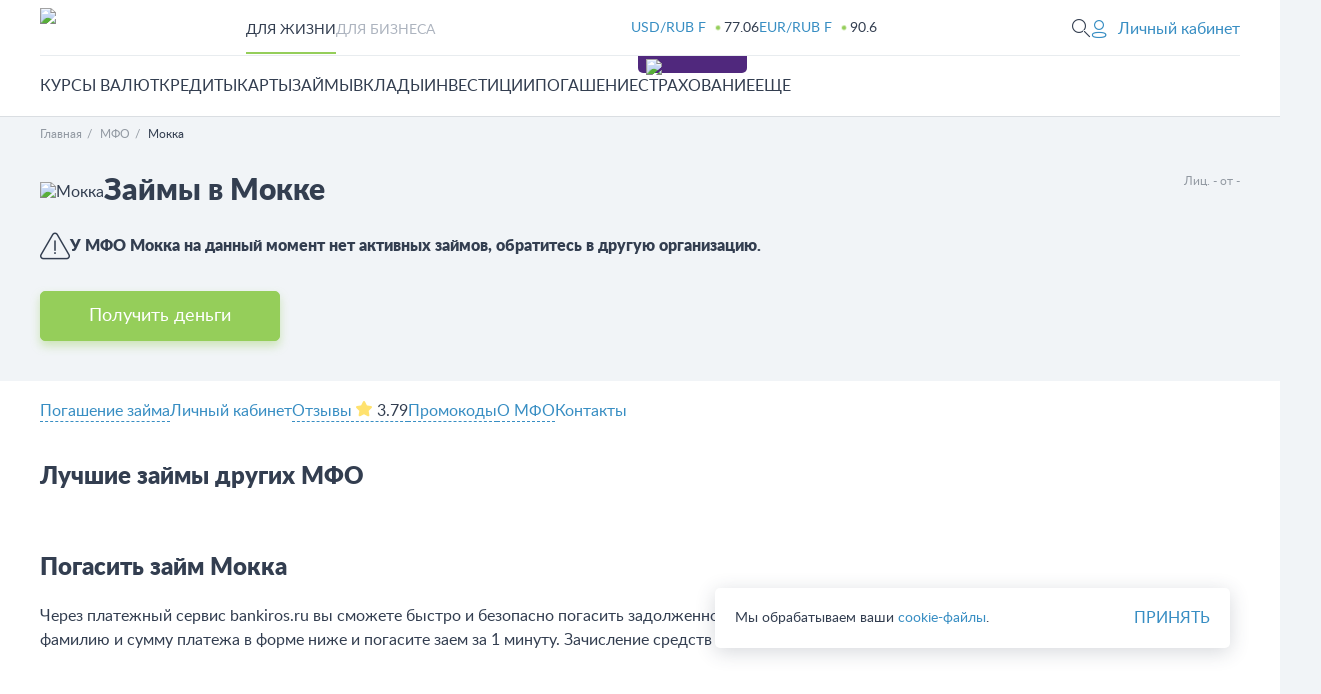

--- FILE ---
content_type: text/html; charset=utf-8
request_url: https://bankiros.ru/mfo/mokka
body_size: 34049
content:
<!DOCTYPE html><html lang="ru" class="__variable_4097b9 __variable_9c754a"><head><meta http-equiv="x-dns-prefetch-control" content="on"/><meta charSet="UTF-8"/><meta name="viewport" content="initial-scale=1.0, width=device-width"/><meta name="theme-color" content="#418ccf"/><meta name="referrer" content="origin-when-cross-origin"/><meta name="format-detection" content="telephone=no"/><meta name="facebook-domain-verification" content="dkflf0wtfc77pf2gwtpsbnzblkcquf"/><title>Займы в Мокке, взять займ онлайн на карту без отказов</title><link rel="icon" href="https://static.bankiros.ru/bankiros/images/favicon/favicon.ico?p_v=1.1.1.1.1" type="image/x-icon"/><link rel="apple-touch-icon-precomposed" href="https://static.bankiros.ru/bankiros/images/favicon/apple-touch-icon.jpg?p_v=1.1.1.1.1"/><link rel="apple-touch-icon" sizes="60x60" href="https://static.bankiros.ru/bankiros/images/favicon/apple-touch-icon-76x76.jpg?p_v=1.1.1.1.1"/><link rel="apple-touch-icon" sizes="120x120" href="https://static.bankiros.ru/bankiros/images/favicon/apple-touch-icon-120x120.jpg?p_v=1.1.1.1.1"/><link rel="apple-touch-icon" sizes="152x152" href="https://static.bankiros.ru/bankiros/images/favicon/apple-touch-icon-152x152.jpg?p_v=1.1.1.1.1"/><link rel="apple-touch-icon" sizes="180x180" href="https://static.bankiros.ru/bankiros/images/favicon/apple-touch-icon-180x180.jpg?p_v=1.1.1.1.1"/><link rel="icon" type="image/png" href="https://static.bankiros.ru/bankiros/images/favicon/android-chrome-192x192.png?p_v=1.1.1.1.1" sizes="192x192"/><link rel="icon" type="image/png" href="https://static.bankiros.ru/bankiros/images/favicon/favicon-96x96.png?p_v=1.1.1.1.1" sizes="96x96"/><link rel="icon" type="image/png" href="https://static.bankiros.ru/bankiros/images/favicon/favicon-16x16.png?p_v=1.1.1.1.1" sizes="16x16"/><link rel="icon" type="image/png" href="https://static.bankiros.ru/bankiros/images/favicon/favicon.png?p_v=1.1.1.1.1" sizes="32x32"/><meta name="description" content="Срочные займы Мокки - адреса, телефоны, условия с официального сайта. Взять займ на карту в Мокке, оформив заявку онлайн на сайте."/><meta name="keywords" content="Мокка, микрозайм, займ, онлайн, на карту, взять, деньги, адрес"/><meta property="og:image" content="https://static.bankiros.ru/bankiros/images/og-images/1200x630_loans.png"/><meta property="og:title" content="Займы в Мокке, взять займ онлайн на карту без отказов"/><meta property="og:description" content="Срочные займы Мокки - адреса, телефоны, условия с официального сайта. Взять займ на карту в Мокке, оформив заявку онлайн на сайте."/><meta property="og:url" content="https://bankiros.ru/mfo/mokka"/><meta property="og:type" content="website"/><link rel="canonical" href="https://bankiros.ru/mfo/mokka"/><link rel="preconnect" href="https://static.bankiros.ru"/><link rel="preconnect" href="https://mc.yandex.ru"/><link rel="preconnect" href="https://yastatic.net"/><link rel="preload" as="image" imageSrcSet="/_next/image?url=https%3A%2F%2Fstatic.bankiros.ru%2Fshared%2Fmfo_logo%2Ficons%2Fmokka.svg&amp;w=48&amp;q=75 1x, /_next/image?url=https%3A%2F%2Fstatic.bankiros.ru%2Fshared%2Fmfo_logo%2Ficons%2Fmokka.svg&amp;w=96&amp;q=75 2x" fetchpriority="high"/><link rel="preload" as="image" imageSrcSet="/_next/image?url=%2Fimages%2Flogo-gray.svg&amp;w=640&amp;q=75 640w, /_next/image?url=%2Fimages%2Flogo-gray.svg&amp;w=750&amp;q=75 750w, /_next/image?url=%2Fimages%2Flogo-gray.svg&amp;w=828&amp;q=75 828w, /_next/image?url=%2Fimages%2Flogo-gray.svg&amp;w=1080&amp;q=75 1080w, /_next/image?url=%2Fimages%2Flogo-gray.svg&amp;w=1200&amp;q=75 1200w, /_next/image?url=%2Fimages%2Flogo-gray.svg&amp;w=1920&amp;q=75 1920w, /_next/image?url=%2Fimages%2Flogo-gray.svg&amp;w=2048&amp;q=75 2048w, /_next/image?url=%2Fimages%2Flogo-gray.svg&amp;w=3840&amp;q=75 3840w" imageSizes="100vw" fetchpriority="high"/><meta name="next-head-count" content="31"/><link rel="preload" href="/_next/static/media/75c509a7a04fcc57-s.p.woff2" as="font" type="font/woff2" crossorigin="anonymous" data-next-font="size-adjust"/><link rel="preload" href="/_next/static/media/21597cea6f07497c-s.p.woff2" as="font" type="font/woff2" crossorigin="anonymous" data-next-font="size-adjust"/><link rel="preload" href="/_next/static/media/bcef339fa2e2ec92-s.p.woff2" as="font" type="font/woff2" crossorigin="anonymous" data-next-font="size-adjust"/><link rel="preload" href="/_next/static/css/2936312cf5757985.css" as="style"/><link rel="stylesheet" href="/_next/static/css/2936312cf5757985.css" data-n-g=""/><link rel="preload" href="/_next/static/css/303ed1ed95d30a95.css" as="style"/><link rel="stylesheet" href="/_next/static/css/303ed1ed95d30a95.css" data-n-p=""/><link rel="preload" href="/_next/static/css/d2d21962e0b70156.css" as="style"/><link rel="stylesheet" href="/_next/static/css/d2d21962e0b70156.css" data-n-p=""/><link rel="preload" href="/_next/static/css/338b0e4acb3bea16.css" as="style"/><link rel="stylesheet" href="/_next/static/css/338b0e4acb3bea16.css" data-n-p=""/><noscript data-n-css=""></noscript><script defer="" nomodule="" src="/_next/static/chunks/polyfills-c67a75d1b6f99dc8.js"></script><script src="/_next/static/chunks/webpack-ae103fca6542a2bc.js" defer=""></script><script src="/_next/static/chunks/framework-ce84985cd166733a.js" defer=""></script><script src="/_next/static/chunks/main-e81a656e64af8221.js" defer=""></script><script src="/_next/static/chunks/pages/_app-ceafa272214bd46b.js" defer=""></script><script src="/_next/static/chunks/8472-bce8ea08d565e4e6.js" defer=""></script><script src="/_next/static/chunks/6261-9644a1a38de348ab.js" defer=""></script><script src="/_next/static/chunks/4621-2dd91ebb79d0f726.js" defer=""></script><script src="/_next/static/chunks/1186-3e55192b31047747.js" defer=""></script><script src="/_next/static/chunks/2278-422b23ee881ae43a.js" defer=""></script><script src="/_next/static/chunks/2649-a4b33af0fdb63d34.js" defer=""></script><script src="/_next/static/chunks/6741-071017f0f467f033.js" defer=""></script><script src="/_next/static/chunks/6082-c6b41dd6ade2cdb1.js" defer=""></script><script src="/_next/static/chunks/4496-61c0a6f4b8fd83c9.js" defer=""></script><script src="/_next/static/chunks/138-5ae42bb26934f291.js" defer=""></script><script src="/_next/static/chunks/6060-459ddd55c407a6c3.js" defer=""></script><script src="/_next/static/chunks/pages/mfo/%5Bslug%5D-f78350aa7a2cc53e.js" defer=""></script><script src="/_next/static/4Dy8AZNSscFq7v_FSfefK/_buildManifest.js" defer=""></script><script src="/_next/static/4Dy8AZNSscFq7v_FSfefK/_ssgManifest.js" defer=""></script></head><body><div id="__next"><div class="__variable_4097b9 __variable_9c754a"></div><div id="adfox_15720089619328688"></div><header class="styles_header__Rdn_z"><div class="styles_container__8ZMcp styles_m__NNLEs"><div class="styles_action-panel__Zaa9y"><div class="styles_action-panel-content-wrapper__ZSlBA"><div class="styles_action-panel-content-left__8yLhr"><a href="/" class="styles_logoWrapper__E4Bwn"><img alt="bankiros.ru" loading="lazy" decoding="async" data-nimg="fill" style="position:absolute;height:100%;width:100%;left:0;top:0;right:0;bottom:0;object-fit:contain;color:transparent" sizes="100vw" srcSet="/_next/image?url=https%3A%2F%2Fstatic.bankiros.ru%2Fbankiros%2Fimages%2Fnew%2Flogo_bankiros.svg%3Fv%3D3&amp;w=640&amp;q=75 640w, /_next/image?url=https%3A%2F%2Fstatic.bankiros.ru%2Fbankiros%2Fimages%2Fnew%2Flogo_bankiros.svg%3Fv%3D3&amp;w=750&amp;q=75 750w, /_next/image?url=https%3A%2F%2Fstatic.bankiros.ru%2Fbankiros%2Fimages%2Fnew%2Flogo_bankiros.svg%3Fv%3D3&amp;w=828&amp;q=75 828w, /_next/image?url=https%3A%2F%2Fstatic.bankiros.ru%2Fbankiros%2Fimages%2Fnew%2Flogo_bankiros.svg%3Fv%3D3&amp;w=1080&amp;q=75 1080w, /_next/image?url=https%3A%2F%2Fstatic.bankiros.ru%2Fbankiros%2Fimages%2Fnew%2Flogo_bankiros.svg%3Fv%3D3&amp;w=1200&amp;q=75 1200w, /_next/image?url=https%3A%2F%2Fstatic.bankiros.ru%2Fbankiros%2Fimages%2Fnew%2Flogo_bankiros.svg%3Fv%3D3&amp;w=1920&amp;q=75 1920w, /_next/image?url=https%3A%2F%2Fstatic.bankiros.ru%2Fbankiros%2Fimages%2Fnew%2Flogo_bankiros.svg%3Fv%3D3&amp;w=2048&amp;q=75 2048w, /_next/image?url=https%3A%2F%2Fstatic.bankiros.ru%2Fbankiros%2Fimages%2Fnew%2Flogo_bankiros.svg%3Fv%3D3&amp;w=3840&amp;q=75 3840w" src="/_next/image?url=https%3A%2F%2Fstatic.bankiros.ru%2Fbankiros%2Fimages%2Fnew%2Flogo_bankiros.svg%3Fv%3D3&amp;w=3840&amp;q=75"/></a></div><div class="styles_action-panel-content-right__dkqS9"><div class="styles_action-panel-tabs__3Dl0j"><div class="styles_action-panel-tab__RQQQk styles_active__L_upJ">Для жизни</div><div class="styles_action-panel-tab__RQQQk">Для бизнеса</div></div><div class="styles_action-panel-currencies__PNZy6"><div class="styles_head-currency-course__3TbGz"><a class="styles_link__IYhAC" href="https://bankiros.ru/currency/usd">USD/RUB F</a><div class="styles_head-currency-course-value__F0tTb styles_moex-online__hGPZT">77.06</div></div><div class="styles_head-currency-course__3TbGz"><a class="styles_link__IYhAC" href="https://bankiros.ru/currency/eur">EUR/RUB F</a><div class="styles_head-currency-course-value__F0tTb styles_moex-online__hGPZT">90.6</div></div></div></div><div class="styles_button__laGZs styles_icon__yb7Ly"><span class="styles_zoom__BM1og"><span class="styles_font-icon___hnho styles_ic-search_icon__WaufG"></span></span></div><div class="styles_user-panel-loader__y75Pg"><svg aria-labelledby="25hbyym-aria" role="img" viewBox="0 0 100 20"><title id="25hbyym-aria">Loading...</title><rect role="presentation" x="0" y="0" width="100%" height="100%" clip-path="url(#25hbyym-diff)" style="fill:url(#25hbyym-animated-diff)"></rect><defs><clipPath id="25hbyym-diff"><rect x="0" y="2" width="13" rx="4" ry="4" height="16"></rect><rect x="18" y="2" rx="4" ry="4" width="82" height="16"></rect></clipPath><linearGradient id="25hbyym-animated-diff"><stop offset="0%" stop-color="#e2f1ff" stop-opacity="1"><animate attributeName="offset" values="-2; -2; 1" keyTimes="0; 0.25; 1" dur="2s" repeatCount="indefinite"></animate></stop><stop offset="50%" stop-color="#F1F4F7" stop-opacity="1"><animate attributeName="offset" values="-1; -1; 2" keyTimes="0; 0.25; 1" dur="2s" repeatCount="indefinite"></animate></stop><stop offset="100%" stop-color="#e2f1ff" stop-opacity="1"><animate attributeName="offset" values="0; 0; 3" keyTimes="0; 0.25; 1" dur="2s" repeatCount="indefinite"></animate></stop></linearGradient></defs></svg></div></div></div></div><div class="styles_nav-panel__2Y2t9"><div class="styles_container__8ZMcp styles_m__NNLEs"><div class="styles_nav-panel-wrapper__eLoBI"><div><div class="styles_nav-tab__OP742"><a href="https://bankiros.ru/currency" class="styles_nav-tab-title__tRCc_"><span>Курсы валют</span></a><div class="styles_nav-tab-list__AQdLX"><div class="styles_container__8ZMcp styles_m__NNLEs"><div class="styles_nav-tab-list-container__5J_xK"><div class="styles_nav-tab-list-info__BhmGf"><span>Курсы валют</span><p>Актуальные курсы валют всех банков России</p></div><div class="styles_nav-tab-list-cell__8xQ6k"><span class="styles_nav-tab-list-cell-icon__FlCUF"><span class="styles_font-icon___hnho styles_xxx-header__bottom-nav-sub-title--courses__9nbnN"></span></span><a href="https://bankiros.ru/currency" class="styles_nav-tab-list-title__a9OOW" target="_self" rel="nofollow">Курсы валют</a><ul class="styles_nav-tab-list-wrapper__m4Jjh"><li><a class="styles_link__XMTRF styles_dark__GXeoS undefined" rel="" href="https://bankiros.ru/currency/usd" target="_self">Курс доллара (USD)</a></li><li><a class="styles_link__XMTRF styles_dark__GXeoS undefined" rel="" href="https://bankiros.ru/currency/eur" target="_self">Курс евро (EUR)</a></li><li><a class="styles_link__XMTRF styles_dark__GXeoS undefined" rel="nofollow" href="https://bankiros.ru/vtb-online" target="_self">Курс ВТБ Онлайн</a></li></ul></div><div class="styles_nav-tab-list-cell__8xQ6k"><span class="styles_nav-tab-list-cell-icon__FlCUF"><span class="styles_font-icon___hnho styles_xxx-header__bottom-nav-sub-title--cbrrf__t7E5R"></span></span><a href="https://bankiros.ru/currency/cbrf" class="styles_nav-tab-list-title__a9OOW" target="_self" rel="">ЦБ РФ</a><ul class="styles_nav-tab-list-wrapper__m4Jjh"><li><a class="styles_link__XMTRF styles_dark__GXeoS undefined" rel="" href="https://bankiros.ru/converter" target="_self">Конвертер валют</a></li><li><a href="https://bankiros.ru/metall/zoloto" class="styles_button__18PJ2 styles_primary__FlnBJ styles_ml__N9Xct styles_min-height-45__EsoTd" rel="">Купить золото</a></li></ul></div><div class="styles_nav-tab-list-cell__8xQ6k"><span class="styles_nav-tab-list-cell-icon__FlCUF"><span class="styles_font-icon___hnho styles_xxx-header__bottom-nav-sub-title--stock__uoCyL"></span></span><a href="https://bankiros.ru/currency/moex" class="styles_nav-tab-list-title__a9OOW" target="_self" rel="">МосБиржа</a><ul class="styles_nav-tab-list-wrapper__m4Jjh"><li><a class="styles_link__XMTRF styles_dark__GXeoS undefined" rel="" href="https://bankiros.ru/currency/moex/usdrubf" target="_self">Курс доллара на завтра</a></li><li><a class="styles_link__XMTRF styles_dark__GXeoS undefined" rel="" href="https://bankiros.ru/currency/moex/eurrubf" target="_self">Курс евро на завтра</a></li></ul></div><div class="styles_nav-tab-list-cell__8xQ6k"><span class="styles_nav-tab-list-cell-icon__FlCUF"><span class="styles_font-icon___hnho styles_xxx-header__bottom-nav-sub-title--crypto__RLmwj"></span></span><a href="https://bankiros.ru/crypto" class="styles_nav-tab-list-title__a9OOW" target="_self" rel="">Криптовалюты</a><ul class="styles_nav-tab-list-wrapper__m4Jjh"><li><a class="styles_link__XMTRF styles_dark__GXeoS undefined" rel="" href="https://bankiros.ru/crypto/bitcoin" target="_self">Курс Биткоина</a></li><li><a class="styles_link__XMTRF styles_dark__GXeoS undefined" rel="" href="https://bankiros.ru/crypto/ethereum" target="_self">Курс Эфириума</a></li><li><a href="https://bankiros.ru/online-oplata/perevod-s-karty-na-kartu" class="styles_button__18PJ2 styles_primary__FlnBJ styles_ml__N9Xct styles_min-height-45__EsoTd" rel="">Перевод на карту</a></li></ul></div></div></div></div></div></div><div><div class="styles_nav-tab__OP742"><a href="https://bankiros.ru/credits" class="styles_nav-tab-title__tRCc_"><span>Кредиты</span></a><div class="styles_nav-tab-list__AQdLX"><div class="styles_container__8ZMcp styles_m__NNLEs"><div class="styles_nav-tab-list-container__5J_xK"><div class="styles_nav-tab-list-info__BhmGf"><span>Кредиты</span><p>Более 1376  кредитов в 357 банках России</p></div><div class="styles_nav-tab-list-cell__8xQ6k styles_nav-tab-list-cell-col2__vu393"><span class="styles_nav-tab-list-cell-icon__FlCUF"><span class="styles_font-icon___hnho styles_xxx-header__bottom-nav-sub-title--consumer__DIbyD"></span></span><a href="https://bankiros.ru/credits/potrebitelskie" class="styles_nav-tab-list-title__a9OOW" target="_self" rel="">Потребительские</a><ul class="styles_nav-tab-list-wrapper__m4Jjh styles_nav-tab-list-wrapper-col2__MC_0Q"><li><a class="styles_link__XMTRF styles_dark__GXeoS undefined" rel="nofollow" href="https://bankiros.ru/zayavka/credit?type=3&amp;from=menu" target="_self">Подбор кредита</a></li><li><a class="styles_link__XMTRF styles_dark__GXeoS undefined" rel="" href="https://bankiros.ru/credits/onlajn-zayavka-vo-vse-banki" target="_self">Онлайн-заявка на кредит</a></li><li><a class="styles_link__XMTRF styles_dark__GXeoS undefined" rel="" href="https://bankiros.ru/credits/bez-spravki-o-dohodah" target="_self">Кредит без справок</a></li><li><a class="styles_link__XMTRF styles_dark__GXeoS undefined" rel="" href="https://bankiros.ru/credits/nalichnymi" target="_self">Кредит наличными</a></li><li><a class="styles_link__XMTRF styles_dark__GXeoS undefined" rel="" href="https://bankiros.ru/credits/na-karty" target="_self">Кредит на карту</a></li><li><a class="styles_link__XMTRF styles_dark__GXeoS undefined" rel="nofollow" href="https://bankiros.ru/credits/pod-zalog-nedvizhimosti" target="_self">Кредит под залог недвижимости</a></li><li><a class="styles_link__XMTRF styles_dark__GXeoS undefined" rel="" href="https://bankiros.ru/credits/refinansirovanie" target="_self">Рефинансирование кредита</a></li><li><a class="styles_link__XMTRF styles_dark__GXeoS undefined" rel="" href="https://bankiros.ru/credits/refinansirovanie-pod-zalog" target="_self">Рефинансирование под залог</a></li><li><a class="styles_link__XMTRF styles_dark__GXeoS undefined" rel="" href="https://bankiros.ru/online-oplata/credits" target="_self">Погасить кредит</a></li><li><a class="styles_link__XMTRF styles_dark__GXeoS undefined" rel="" href="https://bankiros.ru/credits/bez-otkaza" target="_self">Кредит без отказа</a></li><li><a class="styles_link__XMTRF styles_dark__GXeoS undefined" rel="" href="https://bankiros.ru/credit-calculator" target="_self">Кредитный калькулятор</a></li><li><a class="styles_link__XMTRF styles_dark__GXeoS undefined" rel="nofollow" href="https://bankiros.ru/zayavka/credit?from=menu_kreditniy-rating" target="_self">Мой кредитный рейтинг</a></li></ul></div><div class="styles_nav-tab-list-cell__8xQ6k"><span class="styles_nav-tab-list-cell-icon__FlCUF"><span class="styles_font-icon___hnho styles_xxx-header__bottom-nav-sub-title--auto__Rh8BX"></span></span><a href="https://bankiros.ru/autocredits" class="styles_nav-tab-list-title__a9OOW" target="_self" rel="">Автокредиты</a><ul class="styles_nav-tab-list-wrapper__m4Jjh"><li><a class="styles_link__XMTRF styles_dark__GXeoS undefined" rel="" href="https://bankiros.ru/autocredits/onlayn-zayavka" target="_self">Онлайн-заявка на автокредит</a></li><li><a class="styles_link__XMTRF styles_dark__GXeoS undefined" rel="" href="https://bankiros.ru/autocredits/bez-pervonachalnogo-vznosa" target="_self">Без первого взноса</a></li><li><a class="styles_link__XMTRF styles_dark__GXeoS undefined" rel="" href="https://bankiros.ru/autocredits/vygodnye" target="_self">Выгодные автокредиты</a></li></ul></div><div class="styles_nav-tab-list-cell__8xQ6k"><span class="styles_nav-tab-list-cell-icon__FlCUF"><span class="styles_font-icon___hnho styles_xxx-header__bottom-nav-sub-title--mortgage__AyvIN"></span></span><a href="https://bankiros.ru/ipoteka" class="styles_nav-tab-list-title__a9OOW" target="_self" rel="">Ипотека</a><ul class="styles_nav-tab-list-wrapper__m4Jjh"><li><a class="styles_link__XMTRF styles_dark__GXeoS undefined" rel="" href="https://bankiros.ru/ipoteka/bez-pervonachalnogo-vznosa" target="_self">Ипотека без первоначального взноса</a></li><li><a class="styles_link__XMTRF styles_dark__GXeoS undefined" rel="" href="https://bankiros.ru/ipoteka/refinansirovanie" target="_self">Рефинансирование ипотеки</a></li><li><a class="styles_link__XMTRF styles_dark__GXeoS undefined" rel="" href="https://bankiros.ru/ipoteka/vygodnaya" target="_self">Выгодная ипотека</a></li><li><a class="styles_link__XMTRF styles_dark__GXeoS undefined" rel="" href="https://bankiros.ru/mortgage-calculator" target="_self">Калькулятор ипотеки</a></li></ul></div></div></div></div></div></div><div><div class="styles_nav-tab__OP742"><a href="https://bankiros.ru/credit-cards" class="styles_nav-tab-title__tRCc_" rel="nofollow"><span>Карты</span></a><div class="styles_nav-tab-list__AQdLX"><div class="styles_container__8ZMcp styles_m__NNLEs"><div class="styles_nav-tab-list-container__5J_xK"><div class="styles_nav-tab-list-info__BhmGf"><span>Карты</span><p>Кредитные и дебетовые карты 357 банков России</p></div><div class="styles_nav-tab-list-cell__8xQ6k styles_nav-tab-list-cell-col2__vu393"><span class="styles_nav-tab-list-cell-icon__FlCUF"><span class="styles_font-icon___hnho styles_xxx-header__bottom-nav-sub-title--cards__u3c_B"></span></span><a href="https://bankiros.ru/credit-cards" class="styles_nav-tab-list-title__a9OOW" target="_self" rel="">Кредитные карты</a><ul class="styles_nav-tab-list-wrapper__m4Jjh styles_nav-tab-list-wrapper-col2__MC_0Q"><li><a class="styles_link__XMTRF styles_dark__GXeoS undefined" rel="nofollow" href="https://bankiros.ru/zayavka/credit-card?type=3" target="_self">Подбор карты</a></li><li><a class="styles_link__XMTRF styles_dark__GXeoS undefined" rel="" href="https://bankiros.ru/credit-cards/virtualnye" target="_self">Виртуальные карты</a></li><li><a class="styles_link__XMTRF styles_dark__GXeoS undefined" rel="" href="https://bankiros.ru/credit-cards/bez-otkaza-" target="_self">Без отказа</a></li><li><a class="styles_link__XMTRF styles_dark__GXeoS undefined" rel="" href="https://bankiros.ru/credit-cards/oformit" target="_self">Онлайн-заявка</a></li><li><a class="styles_link__XMTRF styles_dark__GXeoS undefined" rel="" href="https://bankiros.ru/credit-cards/dlya-snyatiya-nalichnyh" target="_self">Для снятия наличных</a></li></ul></div><div class="styles_nav-tab-list-cell__8xQ6k styles_nav-tab-list-cell-col2__vu393"><span class="styles_nav-tab-list-cell-icon__FlCUF"><span class="styles_font-icon___hnho styles_xxx-header__bottom-nav-sub-title--cards__u3c_B"></span></span><a href="https://bankiros.ru/debit-cards" class="styles_nav-tab-list-title__a9OOW" target="_self" rel="">Дебетовые карты</a><ul class="styles_nav-tab-list-wrapper__m4Jjh styles_nav-tab-list-wrapper-col2__MC_0Q"><li><a class="styles_link__XMTRF styles_dark__GXeoS undefined" rel="nofollow" href="https://bankiros.ru/debit-cards/online-zaiavka" target="_self">Онлайн-заявка на карту</a></li><li><a class="styles_link__XMTRF styles_dark__GXeoS undefined" rel="" href="https://bankiros.ru/debit-cards/vygodnye" target="_self">Выгодные дебетовые карты</a></li><li><a class="styles_link__XMTRF styles_dark__GXeoS undefined" rel="" href="https://bankiros.ru/debit-cards/mir" target="_self">МИР</a></li></ul></div></div></div></div></div></div><div><div class="styles_nav-tab__OP742"><a href="https://bankiros.ru/zaymy" class="styles_nav-tab-title__tRCc_"><span>Займы</span></a><div class="styles_nav-tab-list__AQdLX"><div class="styles_container__8ZMcp styles_m__NNLEs"><div class="styles_nav-tab-list-container__5J_xK"><div class="styles_nav-tab-list-cell__8xQ6k styles_nav-tab-list-cell-col2__vu393"><span class="styles_nav-tab-list-cell-icon__FlCUF"><span class="styles_font-icon___hnho styles_xxx-header__bottom-nav-sub-title--zaymy__EFc5q"></span></span><a href="https://bankiros.ru/zaymy" class="styles_nav-tab-list-title__a9OOW" target="_self" rel="nofollow">Микрозаймы</a><ul class="styles_nav-tab-list-wrapper__m4Jjh styles_nav-tab-list-wrapper-col2__MC_0Q"><li><a class="styles_link__XMTRF styles_dark__GXeoS undefined" rel="" href="https://bankiros.ru/zaymy/online" target="_self">Онлайн займы</a></li><li><a class="styles_link__XMTRF styles_dark__GXeoS undefined" rel="" href="https://bankiros.ru/zaymy/na-kartu" target="_self">Займы на карту</a></li><li><a class="styles_link__XMTRF styles_dark__GXeoS undefined" rel="" href="https://bankiros.ru/zaymy/bez-otkaza" target="_self">Займы без отказа</a></li><li><a class="styles_link__XMTRF styles_dark__GXeoS undefined" rel="" href="https://bankiros.ru/zaymy/pod-zalog-pts" target="_self">Займы под залог ПТС</a></li><li><a class="styles_link__XMTRF styles_dark__GXeoS undefined" rel="" href="https://bankiros.ru/zaymy/credit-services" target="_self">Кредитные сервисы</a></li><li><a class="styles_link__XMTRF styles_dark__GXeoS undefined" rel="" href="https://bankiros.ru/zaymy/bez-procentov" target="_self">Займ без процентов</a></li><li><a class="styles_link__XMTRF styles_dark__GXeoS undefined" rel="" href="https://bankiros.ru/zaym-calculator" target="_self">Калькулятор займов</a></li><li><a class="styles_link__XMTRF styles_dark__GXeoS undefined" rel="" href="https://bankiros.ru/zaymy/best" target="_self">Лучшие займы</a></li><li><a class="styles_link__XMTRF styles_dark__GXeoS undefined" rel="" href="https://bankiros.ru/online-oplata/zaymy" target="_self">Погасить займ</a></li></ul></div><div class="styles_nav-tab-list-cell__8xQ6k"><span class="styles_nav-tab-list-cell-icon__FlCUF"><span class="styles_font-icon___hnho styles_xxx-header__bottom-nav-sub-title--banks__fDHiY"></span></span><a href="https://bankiros.ru/mfo" class="styles_nav-tab-list-title__a9OOW" target="_self" rel="">МФО</a><ul class="styles_nav-tab-list-wrapper__m4Jjh"><li><a class="styles_link__XMTRF styles_dark__GXeoS undefined" rel="" href="https://bankiros.ru/mfo/moneyman" target="_self">Moneyman</a></li><li><a class="styles_link__XMTRF styles_dark__GXeoS undefined" rel="" href="https://bankiros.ru/mfo/zaymer" target="_self">Займер</a></li><li><a class="styles_link__XMTRF styles_dark__GXeoS undefined" rel="" href="https://bankiros.ru/mfo/nadodeneg" target="_self">Надо денег</a></li><li><a class="styles_link__XMTRF styles_dark__GXeoS undefined" rel="" href="https://bankiros.ru/mfo/lime-zaim" target="_self">Лайм-займ</a></li></ul></div><div class="styles_nav-tab-list-cell__8xQ6k"><span class="styles_nav-tab-list-cell-icon__FlCUF"><span class="styles_font-icon___hnho styles_ic-first-pay__Z3FSr"></span></span><a href="https://bankiros.ru/lombard" class="styles_nav-tab-list-title__a9OOW" target="_self" rel="">Ломбарды</a><ul class="styles_nav-tab-list-wrapper__m4Jjh"></ul></div></div></div></div></div></div><div><div class="styles_nav-tab__OP742"><a href="https://bankiros.ru/deposit" class="styles_nav-tab-title__tRCc_"><span>Вклады</span></a><div class="styles_nav-tab-list__AQdLX"><div class="styles_container__8ZMcp styles_m__NNLEs"><div class="styles_nav-tab-list-container__5J_xK"><div class="styles_nav-tab-list-info__BhmGf"><span>Вклады</span><p>Более 1469 вкладов в 357 банках России</p></div><div class="styles_nav-tab-list-cell__8xQ6k styles_nav-tab-list-cell-col2__vu393"><span class="styles_nav-tab-list-cell-icon__FlCUF"><span class="styles_font-icon___hnho styles_xxx-header__bottom-nav-sub-title--consumer__DIbyD"></span></span><a href="https://bankiros.ru/deposit/vygodnue" class="styles_nav-tab-list-title__a9OOW" target="_self" rel="">Выгодные вклады</a><ul class="styles_nav-tab-list-wrapper__m4Jjh styles_nav-tab-list-wrapper-col2__MC_0Q"><li><a class="styles_link__XMTRF styles_dark__GXeoS undefined" rel="" href="https://bankiros.ru/deposit/online" target="_self">Онлайн вклады</a></li><li><a class="styles_link__XMTRF styles_dark__GXeoS undefined" rel="" href="https://bankiros.ru/deposit/nakopitelnye" target="_self">Накопительные счета</a></li><li><a class="styles_link__XMTRF styles_dark__GXeoS undefined" rel="" href="https://bankiros.ru/deposit-calculator" target="_self">Калькулятор вкладов</a></li></ul></div><div class="styles_nav-tab-list-cell__8xQ6k"><span class="styles_nav-tab-list-cell-icon__FlCUF"><span class="styles_font-icon___hnho styles_xxx-header__bottom-nav-sub-title--monetary__rkJqp"></span></span><a href="https://bankiros.ru/deposit/v-valute" class="styles_nav-tab-list-title__a9OOW" target="_self" rel="">Валютные</a><ul class="styles_nav-tab-list-wrapper__m4Jjh"></ul></div></div></div></div></div></div><div><div class="styles_nav-tab__OP742"><a href="https://bankiros.ru/investments/stocks" class="styles_nav-tab-title__tRCc_" rel="nofollow"><span>Инвестиции</span><div class="styles_menu-label__XFc3L styles_desk__ED2Qm"><span></span></div></a><div class="styles_nav-tab-list__AQdLX"><div class="styles_container__8ZMcp styles_m__NNLEs"><div class="styles_nav-tab-list-container__5J_xK"><div class="style_navTabListPartnerCellWrapper__28f7F"><a href="https://tracker.cpamerix.ru/67222826a9b1dbed5cd715a5?erid=sKjnGhcf5yReAaXV4MGpt4qqLeeRTX2MsJ9cNDhNVT29d1N&amp;s2=menu" class="style_nav-tab-list-partner-cell__bDKRB" target="_blank" rel="noreferrer noopener"><span style="background:#50287d" class="style_partner-label__9jc0q">Партнёр раздела</span><img alt="Эксперт долгосрочных накопительных программ" loading="lazy" width="250" height="22" decoding="async" data-nimg="1" class="style_partner-logo__zLOjI" style="color:transparent" sizes="100vw" srcSet="/_next/image?url=https%3A%2F%2Fstatic.bankiros.ru%2Fbankiros%2Fimages%2Fpartners%2Frenessans-nof-logo.svg&amp;w=640&amp;q=75 640w, /_next/image?url=https%3A%2F%2Fstatic.bankiros.ru%2Fbankiros%2Fimages%2Fpartners%2Frenessans-nof-logo.svg&amp;w=750&amp;q=75 750w, /_next/image?url=https%3A%2F%2Fstatic.bankiros.ru%2Fbankiros%2Fimages%2Fpartners%2Frenessans-nof-logo.svg&amp;w=828&amp;q=75 828w, /_next/image?url=https%3A%2F%2Fstatic.bankiros.ru%2Fbankiros%2Fimages%2Fpartners%2Frenessans-nof-logo.svg&amp;w=1080&amp;q=75 1080w, /_next/image?url=https%3A%2F%2Fstatic.bankiros.ru%2Fbankiros%2Fimages%2Fpartners%2Frenessans-nof-logo.svg&amp;w=1200&amp;q=75 1200w, /_next/image?url=https%3A%2F%2Fstatic.bankiros.ru%2Fbankiros%2Fimages%2Fpartners%2Frenessans-nof-logo.svg&amp;w=1920&amp;q=75 1920w, /_next/image?url=https%3A%2F%2Fstatic.bankiros.ru%2Fbankiros%2Fimages%2Fpartners%2Frenessans-nof-logo.svg&amp;w=2048&amp;q=75 2048w, /_next/image?url=https%3A%2F%2Fstatic.bankiros.ru%2Fbankiros%2Fimages%2Fpartners%2Frenessans-nof-logo.svg&amp;w=3840&amp;q=75 3840w" src="/_next/image?url=https%3A%2F%2Fstatic.bankiros.ru%2Fbankiros%2Fimages%2Fpartners%2Frenessans-nof-logo.svg&amp;w=3840&amp;q=75"/><span class="style_partner-text__a1EqK style_align-center__lrMpG">Эксперт долгосрочных накопительных программ</span></a></div><div class="styles_nav-tab-list-cell__8xQ6k"><span class="styles_nav-tab-list-cell-icon__FlCUF"><span class="styles_font-icon___hnho styles_xxx-header__bottom-nav-sub-title--business__Yjm3c"></span></span><a href="https://bankiros.ru/investments/iis" class="styles_nav-tab-list-title__a9OOW" target="_self" rel="">ИИС</a><ul class="styles_nav-tab-list-wrapper__m4Jjh"><li><a class="styles_link__XMTRF styles_dark__GXeoS undefined" rel="" href="https://bankiros.ru/investments/brokers" target="_self">Брокеры и доверительные управляющие</a></li><li><a class="styles_link__XMTRF styles_dark__GXeoS undefined" rel="nofollow" href="https://bankiros.ru/investments/broker/aaacapital" target="_self">АО «ААА Управление Капиталом»</a></li><li><a class="styles_link__XMTRF styles_dark__GXeoS undefined" rel="nofollow" href="https://bankiros.ru/investments/broker/alfakapital" target="_self">ООО УК «Альфа-Капитал»</a></li></ul></div><div class="styles_nav-tab-list-cell__8xQ6k"><span class="styles_nav-tab-list-cell-icon__FlCUF"><span class="styles_font-icon___hnho styles_ic-immidiate_deposit_icon__OhIt_"></span></span><a href="https://bankiros.ru/npf" class="styles_nav-tab-list-title__a9OOW" target="_self" rel="">Накопительные пенсионные программы</a><ul class="styles_nav-tab-list-wrapper__m4Jjh"><li><a class="styles_link__XMTRF styles_dark__GXeoS undefined" rel="" href="https://bankiros.ru/authors/renessans-nakoplenia" target="_self">НПФ «Ренессанс Накопления»</a></li></ul></div><div class="styles_nav-tab-list-cell__8xQ6k"><span class="styles_nav-tab-list-cell-icon__FlCUF"><span class="styles_font-icon___hnho styles_ic-stock_icon__nNdl2"></span></span><a href="javascript:;" class="styles_nav-tab-list-title__a9OOW" target="_self" rel="">Ценные бумаги</a><ul class="styles_nav-tab-list-wrapper__m4Jjh"><li><a class="styles_link__XMTRF styles_dark__GXeoS undefined" rel="" href="https://bankiros.ru/investments/stocks" target="_self">Акции</a></li><li><a class="styles_link__XMTRF styles_dark__GXeoS undefined" rel="" href="https://bankiros.ru/investments/bonds" target="_self">Облигации</a></li></ul></div><div class="styles_nav-tab-list-cell__8xQ6k"><span class="styles_nav-tab-list-cell-icon__FlCUF"><span class="styles_font-icon___hnho styles_ic-scales__T5WzA"></span></span><a href="https://bankiros.ru/metall/zoloto" class="styles_nav-tab-list-title__a9OOW" target="_self" rel="">Купить золото</a><ul class="styles_nav-tab-list-wrapper__m4Jjh"></ul></div></div></div></div></div></div><div><div class="styles_nav-tab__OP742"><a href="https://bankiros.ru/online-oplata" class="styles_nav-tab-title__tRCc_"><span>Погашение</span></a><div class="styles_nav-tab-list__AQdLX"><div class="styles_container__8ZMcp styles_m__NNLEs"><div class="styles_nav-tab-list-container__5J_xK"><div class="styles_nav-tab-list-info__BhmGf"><span>ПОГАШЕНИЕ КРЕДИТОВ И ЗАЙМОВ</span><p>Круглосуточный онлайн прием платежей.</p></div><div class="styles_nav-tab-list-cell__8xQ6k styles_nav-tab-list-cell-col2__vu393"><span class="styles_nav-tab-list-cell-icon__FlCUF"><span class="styles_font-icon___hnho styles_xxx-header__bottom-nav-sub-title--zaymy__EFc5q"></span></span><a href="https://bankiros.ru/online-oplata/zaymy" class="styles_nav-tab-list-title__a9OOW" target="_self" rel="">Погашение займов онлайн</a><ul class="styles_nav-tab-list-wrapper__m4Jjh styles_nav-tab-list-wrapper-col2__MC_0Q"></ul></div><div class="styles_nav-tab-list-cell__8xQ6k"><span class="styles_nav-tab-list-cell-icon__FlCUF"><span class="styles_font-icon___hnho styles_xxx-header__bottom-nav-sub-title--zaymy__EFc5q"></span></span><a href="https://bankiros.ru/online-oplata/credits" class="styles_nav-tab-list-title__a9OOW" target="_self" rel="">Погашение кредита</a><ul class="styles_nav-tab-list-wrapper__m4Jjh"></ul></div></div></div></div></div></div><div><div class="styles_nav-tab__OP742"><a href="https://bankiros.ru/insurance/osago" class="styles_nav-tab-title__tRCc_" rel="nofollow"><span>Страхование</span><div class="styles_menu-label__XFc3L styles_desk__ED2Qm" style="background:#50287d"><img alt="Ренессанс. Жизнь" loading="eager" decoding="async" data-nimg="fill" style="position:absolute;height:100%;width:100%;left:0;top:0;right:0;bottom:0;color:transparent" sizes="100vw" srcSet="/_next/image?url=https%3A%2F%2Fstatic.bankiros.ru%2Fbankiros%2Fimages%2Fpartners%2Frenessans-logo-white.svg&amp;w=640&amp;q=75 640w, /_next/image?url=https%3A%2F%2Fstatic.bankiros.ru%2Fbankiros%2Fimages%2Fpartners%2Frenessans-logo-white.svg&amp;w=750&amp;q=75 750w, /_next/image?url=https%3A%2F%2Fstatic.bankiros.ru%2Fbankiros%2Fimages%2Fpartners%2Frenessans-logo-white.svg&amp;w=828&amp;q=75 828w, /_next/image?url=https%3A%2F%2Fstatic.bankiros.ru%2Fbankiros%2Fimages%2Fpartners%2Frenessans-logo-white.svg&amp;w=1080&amp;q=75 1080w, /_next/image?url=https%3A%2F%2Fstatic.bankiros.ru%2Fbankiros%2Fimages%2Fpartners%2Frenessans-logo-white.svg&amp;w=1200&amp;q=75 1200w, /_next/image?url=https%3A%2F%2Fstatic.bankiros.ru%2Fbankiros%2Fimages%2Fpartners%2Frenessans-logo-white.svg&amp;w=1920&amp;q=75 1920w, /_next/image?url=https%3A%2F%2Fstatic.bankiros.ru%2Fbankiros%2Fimages%2Fpartners%2Frenessans-logo-white.svg&amp;w=2048&amp;q=75 2048w, /_next/image?url=https%3A%2F%2Fstatic.bankiros.ru%2Fbankiros%2Fimages%2Fpartners%2Frenessans-logo-white.svg&amp;w=3840&amp;q=75 3840w" src="/_next/image?url=https%3A%2F%2Fstatic.bankiros.ru%2Fbankiros%2Fimages%2Fpartners%2Frenessans-logo-white.svg&amp;w=3840&amp;q=75"/></div></a><div class="styles_nav-tab-list__AQdLX"><div class="styles_container__8ZMcp styles_m__NNLEs"><div class="styles_nav-tab-list-container__5J_xK"><div class="style_navTabListPartnerCellWrapper__28f7F"><a href="https://tracker.cpamerix.ru/65672b5af5e161e875f3ba7d?s2=logo&amp;erid=CQH36pX5aDWtGdmHMJwhjPuZmvBvCiNAmVqXmDLTBzeZKy" class="style_nav-tab-list-partner-cell__bDKRB" target="_blank" rel="noreferrer noopener"><span style="background:#50287d" class="style_partner-label__9jc0q">Партнёр раздела</span><img alt="Страхование жизни и здоровья" loading="lazy" width="250" height="84" decoding="async" data-nimg="1" class="style_partner-logo__zLOjI" style="color:transparent" sizes="100vw" srcSet="/_next/image?url=https%3A%2F%2Fstatic.bankiros.ru%2Fbankiros%2Fimages%2Fpartners%2Frenessans-logo.png&amp;w=640&amp;q=75 640w, /_next/image?url=https%3A%2F%2Fstatic.bankiros.ru%2Fbankiros%2Fimages%2Fpartners%2Frenessans-logo.png&amp;w=750&amp;q=75 750w, /_next/image?url=https%3A%2F%2Fstatic.bankiros.ru%2Fbankiros%2Fimages%2Fpartners%2Frenessans-logo.png&amp;w=828&amp;q=75 828w, /_next/image?url=https%3A%2F%2Fstatic.bankiros.ru%2Fbankiros%2Fimages%2Fpartners%2Frenessans-logo.png&amp;w=1080&amp;q=75 1080w, /_next/image?url=https%3A%2F%2Fstatic.bankiros.ru%2Fbankiros%2Fimages%2Fpartners%2Frenessans-logo.png&amp;w=1200&amp;q=75 1200w, /_next/image?url=https%3A%2F%2Fstatic.bankiros.ru%2Fbankiros%2Fimages%2Fpartners%2Frenessans-logo.png&amp;w=1920&amp;q=75 1920w, /_next/image?url=https%3A%2F%2Fstatic.bankiros.ru%2Fbankiros%2Fimages%2Fpartners%2Frenessans-logo.png&amp;w=2048&amp;q=75 2048w, /_next/image?url=https%3A%2F%2Fstatic.bankiros.ru%2Fbankiros%2Fimages%2Fpartners%2Frenessans-logo.png&amp;w=3840&amp;q=75 3840w" src="/_next/image?url=https%3A%2F%2Fstatic.bankiros.ru%2Fbankiros%2Fimages%2Fpartners%2Frenessans-logo.png&amp;w=3840&amp;q=75"/><span class="style_partner-text__a1EqK style_align-center__lrMpG">Страхование жизни и здоровья</span></a></div><div class="styles_nav-tab-list-cell__8xQ6k"><span class="styles_nav-tab-list-cell-icon__FlCUF"><span class="styles_font-icon___hnho styles_ic-money_box_icon__PE8UX"></span></span><a href="https://bankiros.ru/insurance/nszh" class="styles_nav-tab-list-title__a9OOW" target="_self" rel="">Накопительное страхование</a><ul class="styles_nav-tab-list-wrapper__m4Jjh"><li><a class="styles_link__XMTRF styles_dark__GXeoS undefined" rel="norefferer noopener  noopener" href="https://tracker.cpamerix.ru/65672ddcf5e161e875f3c18a?erid=CQH36pX5aDWtGdmHMJwhjo6MQhGahyZP1kfj2vFEEaQYJc&amp;s2=listing" target="_blank">Смарт Плюс</a></li><li><a class="styles_link__XMTRF styles_dark__GXeoS undefined" rel="norefferer noopener  noopener" href="https://tracker.cpamerix.ru/65672e41f5e161e875f3c298?erid=CQH36pX5aDWtGdmHMJwhjwiG8MC3WtSEhaKLFru2x7VQjR&amp;s2=listing" target="_blank">Копилка Лайф</a></li><li><a class="styles_link__XMTRF styles_dark__GXeoS undefined" rel="norefferer noopener  noopener" href="https://tracker.cpamerix.ru/6769277e190795d8cd2f38d5?erid=sKjnGhcf5yReAaXV4NNDxFCZ5ehQNjpUADNzogi6Gf1Ym1n" target="_blank">Кэшбэк 44%</a></li></ul></div><div class="styles_nav-tab-list-cell__8xQ6k"><span class="styles_nav-tab-list-cell-icon__FlCUF"><span class="styles_font-icon___hnho styles_ic-auto_icon__V2R3n"></span></span><a href="https://bankiros.ru/insurance/osago" class="styles_nav-tab-list-title__a9OOW" target="_self" rel="">Оформить ОСАГО</a><ul class="styles_nav-tab-list-wrapper__m4Jjh"><li><a class="styles_link__XMTRF styles_dark__GXeoS undefined" rel="" href="https://bankiros.ru/insurance/osago/eosago" target="_self">Электронное ОСАГО</a></li><li><a class="styles_link__XMTRF styles_dark__GXeoS undefined" rel="" href="https://bankiros.ru/insurance/osago/kalkulyator" target="_self">Калькулятор ОСАГО</a></li><li><a class="styles_link__XMTRF styles_dark__GXeoS undefined" rel="nofollow" href="https://bankiros.ru/insurance/osago/prodlit" target="_self">Продлить ОСАГО</a></li></ul></div></div></div></div></div></div><div><div class="styles_nav-tab__OP742"><span class="styles_nav-tab-title__tRCc_"><span>Еще</span></span><div class="styles_nav-tab-list__AQdLX"><div class="styles_container__8ZMcp styles_m__NNLEs"><div class="styles_nav-tab-list-container__5J_xK"><div class="styles_nav-tab-list-cell__8xQ6k styles_nav-tab-list-cell-col2__vu393"><span class="styles_nav-tab-list-cell-icon__FlCUF"><span class="styles_font-icon___hnho styles_ic-bank_icon__gYdcD"></span></span><a href="https://bankiros.ru/bank" class="styles_nav-tab-list-title__a9OOW" target="_self" rel=""> Банки России</a><div class="styles_bank-search__RbKBX"></div><ul class="styles_nav-tab-list-wrapper__m4Jjh styles_nav-tab-list-wrapper-col2__MC_0Q"><li><a class="styles_link__XMTRF styles_dark__GXeoS undefined" rel="" href="https://bankiros.ru/bank/sberbank" target="_self"><span class="styles_img-icon__PHKJi"><img alt="Сбербанк России" loading="lazy" width="16" height="16" decoding="async" data-nimg="1" style="color:transparent" srcSet="/_next/image?url=https%3A%2F%2Fstatic.bankiros.ru%2Fshared%2Fbank_logo%2Ficons%2Fsberbank.png&amp;w=16&amp;q=75 1x, /_next/image?url=https%3A%2F%2Fstatic.bankiros.ru%2Fshared%2Fbank_logo%2Ficons%2Fsberbank.png&amp;w=32&amp;q=75 2x" src="/_next/image?url=https%3A%2F%2Fstatic.bankiros.ru%2Fshared%2Fbank_logo%2Ficons%2Fsberbank.png&amp;w=32&amp;q=75"/></span>Сбербанк России</a></li><li><a class="styles_link__XMTRF styles_dark__GXeoS undefined" rel="" href="https://bankiros.ru/bank/vtb" target="_self"><span class="styles_img-icon__PHKJi"><img alt="ВТБ" loading="lazy" width="16" height="16" decoding="async" data-nimg="1" style="color:transparent" srcSet="/_next/image?url=https%3A%2F%2Fstatic.bankiros.ru%2Fshared%2Fbank_logo%2Ficons%2Fvtb.png&amp;w=16&amp;q=75 1x, /_next/image?url=https%3A%2F%2Fstatic.bankiros.ru%2Fshared%2Fbank_logo%2Ficons%2Fvtb.png&amp;w=32&amp;q=75 2x" src="/_next/image?url=https%3A%2F%2Fstatic.bankiros.ru%2Fshared%2Fbank_logo%2Ficons%2Fvtb.png&amp;w=32&amp;q=75"/></span>ВТБ</a></li><li><a class="styles_link__XMTRF styles_dark__GXeoS undefined" rel="" href="https://bankiros.ru/bank/gazprombank" target="_self"><span class="styles_img-icon__PHKJi"><img alt="Газпромбанк" loading="lazy" width="16" height="16" decoding="async" data-nimg="1" style="color:transparent" srcSet="/_next/image?url=https%3A%2F%2Fstatic.bankiros.ru%2Fshared%2Fbank_logo%2Ficons%2Fgazprombank.png&amp;w=16&amp;q=75 1x, /_next/image?url=https%3A%2F%2Fstatic.bankiros.ru%2Fshared%2Fbank_logo%2Ficons%2Fgazprombank.png&amp;w=32&amp;q=75 2x" src="/_next/image?url=https%3A%2F%2Fstatic.bankiros.ru%2Fshared%2Fbank_logo%2Ficons%2Fgazprombank.png&amp;w=32&amp;q=75"/></span>Газпромбанк</a></li><li><a class="styles_link__XMTRF styles_dark__GXeoS undefined" rel="" href="https://bankiros.ru/bank/rshb" target="_self"><span class="styles_img-icon__PHKJi"><img alt="Россельхозбанк" loading="lazy" width="16" height="16" decoding="async" data-nimg="1" style="color:transparent" srcSet="/_next/image?url=https%3A%2F%2Fstatic.bankiros.ru%2Fshared%2Fbank_logo%2Ficons%2Frshb.png&amp;w=16&amp;q=75 1x, /_next/image?url=https%3A%2F%2Fstatic.bankiros.ru%2Fshared%2Fbank_logo%2Ficons%2Frshb.png&amp;w=32&amp;q=75 2x" src="/_next/image?url=https%3A%2F%2Fstatic.bankiros.ru%2Fshared%2Fbank_logo%2Ficons%2Frshb.png&amp;w=32&amp;q=75"/></span>Россельхозбанк</a></li><li><a class="styles_link__XMTRF styles_dark__GXeoS undefined" rel="" href="https://bankiros.ru/bank/alfabank" target="_self"><span class="styles_img-icon__PHKJi"><img alt="Альфа-Банк" loading="lazy" width="16" height="16" decoding="async" data-nimg="1" style="color:transparent" srcSet="/_next/image?url=https%3A%2F%2Fstatic.bankiros.ru%2Fshared%2Fbank_logo%2Ficons%2Falfabank.png&amp;w=16&amp;q=75 1x, /_next/image?url=https%3A%2F%2Fstatic.bankiros.ru%2Fshared%2Fbank_logo%2Ficons%2Falfabank.png&amp;w=32&amp;q=75 2x" src="/_next/image?url=https%3A%2F%2Fstatic.bankiros.ru%2Fshared%2Fbank_logo%2Ficons%2Falfabank.png&amp;w=32&amp;q=75"/></span>Альфа-Банк</a></li><li><a class="styles_link__XMTRF styles_dark__GXeoS undefined" rel="nofollow" href="https://bankiros.ru/spisok/otdelenija" target="_self">Адреса банков</a></li><li><a class="styles_link__XMTRF styles_dark__GXeoS undefined" rel="nofollow" href="https://bankiros.ru/map/otdelenija" target="_self">Отделения на карте</a></li><li><a class="styles_link__XMTRF styles_dark__GXeoS undefined" rel="nofollow" href="https://bankiros.ru/map/bankomaty" target="_self">Банкоматы на карте</a></li><li><a class="styles_link__XMTRF styles_dark__GXeoS undefined" rel="" href="https://bankiros.ru/banki/rating" target="_self">Рейтинг банков</a></li><li><a class="styles_link__XMTRF styles_dark__GXeoS undefined" rel="" href="https://bankiros.ru/bank/apps" target="_self">Мобильные приложения банков</a></li><li><a class="styles_link__XMTRF styles_dark__GXeoS undefined" rel="" href="https://bankiros.ru/online-oplata/perevod-s-karty-na-kartu" target="_self">Перевод с карты на карту</a></li></ul></div><div class="styles_nav-tab-list-cell__8xQ6k"><span class="styles_nav-tab-list-cell-icon__FlCUF"><span class="styles_font-icon___hnho styles_ic-money-shear__FHV50"></span></span><a href="https://bankiros.ru/bankrotstvo/fizlic" class="styles_nav-tab-list-title__a9OOW" target="_self" rel="">Банкротство</a><ul class="styles_nav-tab-list-wrapper__m4Jjh"><li><a class="styles_link__XMTRF styles_dark__GXeoS undefined" rel="nofollow" href="https://bankiros.ru/bankrotstvo-calculator" target="_self">Рассчитать банкротство</a></li><li><a class="styles_link__XMTRF styles_dark__GXeoS undefined" rel="nofollow" href="https://bankiros.ru/bankrotstvo/fin-expert" target="_self">Бесплатная горячая линия по списанию долгов</a></li><li><a href="https://bankiros.ru/zayavka/bankrotstvo" class="styles_button__18PJ2 styles_primary__FlnBJ styles_ml__N9Xct styles_min-height-45__EsoTd" rel="">Получить консультацию</a></li></ul></div><div class="styles_nav-tab-list-cell__8xQ6k"><span class="styles_nav-tab-list-cell-icon__FlCUF"><span class="styles_font-icon___hnho styles_xxx-header__bottom-nav-sub-title--news___i8s2"></span></span><a href="javascript:;" class="styles_nav-tab-list-title__a9OOW" target="_self" rel="">Статьи и новости</a><ul class="styles_nav-tab-list-wrapper__m4Jjh"><li><a class="styles_link__XMTRF styles_dark__GXeoS undefined" rel="" href="https://bankiros.ru/wiki" target="_self">Wiki</a></li><li><a class="styles_link__XMTRF styles_dark__GXeoS undefined" rel="" href="https://bankiros.ru/news" target="_self">Новости</a></li><li><a class="styles_link__XMTRF styles_dark__GXeoS undefined" rel="" href="https://bankiros.ru/finansovyj-goroskop" target="_self">Фингороскоп</a></li></ul></div></div></div></div></div></div></div></div></div></header><div id="adfox_15307043357052398"></div><main><div><div class="styles_container__8ZMcp styles_m__NNLEs"><div style="padding-top:10px"><ul class="styles_breadcrumbs__t2Sea"><li class="styles_breadcrumbs-item__49gp3"><a class="styles_link__XMTRF styles_middle__2O9X6 undefined styles_hover-alt__pcH8v" rel="" href="https://bankiros.ru" target="_self">Главная</a></li><li class="styles_breadcrumbs-item__49gp3"><a class="styles_link__XMTRF styles_middle__2O9X6 undefined styles_hover-alt__pcH8v" rel="" href="https://bankiros.ru/mfo" target="_self">МФО</a></li><li class="styles_breadcrumbs-item__49gp3"><span>Мокка</span></li></ul><script type="application/ld+json">{"@context":"http://schema.org","@type":"BreadcrumbList","itemListElement":[{"@type":"ListItem","position":1,"name":"Главная","item":"https://bankiros.ru"},{"@type":"ListItem","position":2,"name":"МФО","item":"https://bankiros.ru/mfo"},{"@type":"ListItem","position":3,"name":"Мокка","item":"https://bankiros.ru/mfo/mokka"}]}</script></div></div></div><section class="styles_paddings-size__9_Y9u styles_xl__WztlN styles_only-top-paddings__vCtrI" data-adfox="branding-wrapper"><div class="styles_container__8ZMcp styles_m__NNLEs"><div class="styles_firstBlockWrapp___FbB3"><div class="styles_firstBlock__wFYZE"><div class="styles_logoh1__mR6Ok"><a href="/mfo/mokka"><img alt="Мокка" fetchpriority="high" width="48" height="48" decoding="async" data-nimg="1" style="color:transparent" sizes="100vw" srcSet="/_next/image?url=%2Fimages%2Flogo-gray.svg&amp;w=640&amp;q=75 640w, /_next/image?url=%2Fimages%2Flogo-gray.svg&amp;w=750&amp;q=75 750w, /_next/image?url=%2Fimages%2Flogo-gray.svg&amp;w=828&amp;q=75 828w, /_next/image?url=%2Fimages%2Flogo-gray.svg&amp;w=1080&amp;q=75 1080w, /_next/image?url=%2Fimages%2Flogo-gray.svg&amp;w=1200&amp;q=75 1200w, /_next/image?url=%2Fimages%2Flogo-gray.svg&amp;w=1920&amp;q=75 1920w, /_next/image?url=%2Fimages%2Flogo-gray.svg&amp;w=2048&amp;q=75 2048w, /_next/image?url=%2Fimages%2Flogo-gray.svg&amp;w=3840&amp;q=75 3840w" src="/_next/image?url=%2Fimages%2Flogo-gray.svg&amp;w=3840&amp;q=75"/><img alt="Мокка" fetchpriority="high" width="48" height="48" decoding="async" data-nimg="1" class="styles_mainImg__P4Qh8 styles_hidden__Xg1RR" style="color:transparent" srcSet="/_next/image?url=https%3A%2F%2Fstatic.bankiros.ru%2Fshared%2Fmfo_logo%2Ficons%2Fmokka.svg&amp;w=48&amp;q=75 1x, /_next/image?url=https%3A%2F%2Fstatic.bankiros.ru%2Fshared%2Fmfo_logo%2Ficons%2Fmokka.svg&amp;w=96&amp;q=75 2x" src="/_next/image?url=https%3A%2F%2Fstatic.bankiros.ru%2Fshared%2Fmfo_logo%2Ficons%2Fmokka.svg&amp;w=96&amp;q=75"/></a><h1 class="styles_h1__1JdpQ">Займы в Мокке</h1></div><div class="styles_info__Q6YWJ"><p class="styles_p__BU9YV styles_ss__8KtNv styles_secondary-color__FHdHT">Лиц. - от -</p></div></div><div class="styles_message__xIVkD"><span class="styles_font-icon___hnho styles_ic-warning__aSlgt" style="font-size:30px"></span>У МФО <!-- -->Мокка<!-- --> на данный момент нет активных займов, обратитесь в другую организацию.</div><div class="styles_mt-30__pOr0B "><a href="/zayavka/zaym?type=3&amp;point=mfo_pg" class="styles_button__18PJ2 styles_primary__FlnBJ styles_l__uGZOP styles_min-width-240__m6a8E" target="_blank" rel="noopener">Получить деньги</a></div></div></div></section><section class="styles_paddings-size__9_Y9u styles_m__WzdER styles_bg-white__3gw6O styles_only-top-paddings__vCtrI"><div class="styles_container__8ZMcp styles_m__NNLEs"><div class="styles_flex__iYa37 styles_gap-15__UDCyI styles_wrap__m5Q72 "><span class="styles_link__XMTRF undefined styles_dashed__LgTvy">Погашение займа</span><a class="styles_link__XMTRF undefined" rel="" href="https://bankiros.ru/mfo/mokka/login" target="_self">Личный кабинет</a><span class="styles_link__XMTRF undefined styles_dashed__LgTvy"><span>Отзывы</span> <span class="styles_star-rate__JORcr"><span class="styles_font-icon___hnho styles_ic-star_icon__AVBXV"></span><span class="styles_text__4_Mbr">3.79</span></span></span><span class="styles_link__XMTRF undefined styles_dashed__LgTvy">Промокоды</span><span class="styles_link__XMTRF undefined styles_dashed__LgTvy">О МФО</span><a class="styles_link__XMTRF undefined" rel="" href="https://bankiros.ru/mfo/mokka/gorjachaja-linija" target="_self">Контакты</a></div></div></section><section class="styles_paddings-size__9_Y9u styles_xxxl___HiWX styles_bg-white__3gw6O"><div class="styles_container__8ZMcp styles_m__NNLEs"><h2 class="styles_h2__LCEBP styles_mb20__D7IGl">Лучшие займы других МФО</h2><div class="styles_grid__f4qXP styles_c-gap__fBVjY styles_c20__cFKAs styles_r-gap__IwdWx styles_r10__Z3wYB styles_cols-count__zJJmC styles_col4__cOkJR styles_align-items-stretch__pRZYF"><svg aria-labelledby="i4j752a-aria" role="img" viewBox="0 0 285 288"><title id="i4j752a-aria">Загрузка...</title><rect role="presentation" x="0" y="0" width="100%" height="100%" clip-path="url(#i4j752a-diff)" style="fill:url(#i4j752a-animated-diff)"></rect><defs><clipPath id="i4j752a-diff"><rect x="0" y="0" width="285" rx="1" ry="1" height="288"></rect></clipPath><linearGradient id="i4j752a-animated-diff"><stop offset="0%" stop-color="#e2f1ff" stop-opacity="1"><animate attributeName="offset" values="-2; -2; 1" keyTimes="0; 0.25; 1" dur="2s" repeatCount="indefinite"></animate></stop><stop offset="50%" stop-color="#F1F4F7" stop-opacity="1"><animate attributeName="offset" values="-1; -1; 2" keyTimes="0; 0.25; 1" dur="2s" repeatCount="indefinite"></animate></stop><stop offset="100%" stop-color="#e2f1ff" stop-opacity="1"><animate attributeName="offset" values="0; 0; 3" keyTimes="0; 0.25; 1" dur="2s" repeatCount="indefinite"></animate></stop></linearGradient></defs></svg><svg aria-labelledby="soxsltewj-aria" role="img" viewBox="0 0 285 288"><title id="soxsltewj-aria">Загрузка...</title><rect role="presentation" x="0" y="0" width="100%" height="100%" clip-path="url(#soxsltewj-diff)" style="fill:url(#soxsltewj-animated-diff)"></rect><defs><clipPath id="soxsltewj-diff"><rect x="0" y="0" width="285" rx="1" ry="1" height="288"></rect></clipPath><linearGradient id="soxsltewj-animated-diff"><stop offset="0%" stop-color="#e2f1ff" stop-opacity="1"><animate attributeName="offset" values="-2; -2; 1" keyTimes="0; 0.25; 1" dur="2s" repeatCount="indefinite"></animate></stop><stop offset="50%" stop-color="#F1F4F7" stop-opacity="1"><animate attributeName="offset" values="-1; -1; 2" keyTimes="0; 0.25; 1" dur="2s" repeatCount="indefinite"></animate></stop><stop offset="100%" stop-color="#e2f1ff" stop-opacity="1"><animate attributeName="offset" values="0; 0; 3" keyTimes="0; 0.25; 1" dur="2s" repeatCount="indefinite"></animate></stop></linearGradient></defs></svg><svg aria-labelledby="0sbt5js-aria" role="img" viewBox="0 0 285 288"><title id="0sbt5js-aria">Загрузка...</title><rect role="presentation" x="0" y="0" width="100%" height="100%" clip-path="url(#0sbt5js-diff)" style="fill:url(#0sbt5js-animated-diff)"></rect><defs><clipPath id="0sbt5js-diff"><rect x="0" y="0" width="285" rx="1" ry="1" height="288"></rect></clipPath><linearGradient id="0sbt5js-animated-diff"><stop offset="0%" stop-color="#e2f1ff" stop-opacity="1"><animate attributeName="offset" values="-2; -2; 1" keyTimes="0; 0.25; 1" dur="2s" repeatCount="indefinite"></animate></stop><stop offset="50%" stop-color="#F1F4F7" stop-opacity="1"><animate attributeName="offset" values="-1; -1; 2" keyTimes="0; 0.25; 1" dur="2s" repeatCount="indefinite"></animate></stop><stop offset="100%" stop-color="#e2f1ff" stop-opacity="1"><animate attributeName="offset" values="0; 0; 3" keyTimes="0; 0.25; 1" dur="2s" repeatCount="indefinite"></animate></stop></linearGradient></defs></svg><svg aria-labelledby="y94q9qg-aria" role="img" viewBox="0 0 285 288"><title id="y94q9qg-aria">Загрузка...</title><rect role="presentation" x="0" y="0" width="100%" height="100%" clip-path="url(#y94q9qg-diff)" style="fill:url(#y94q9qg-animated-diff)"></rect><defs><clipPath id="y94q9qg-diff"><rect x="0" y="0" width="285" rx="1" ry="1" height="288"></rect></clipPath><linearGradient id="y94q9qg-animated-diff"><stop offset="0%" stop-color="#e2f1ff" stop-opacity="1"><animate attributeName="offset" values="-2; -2; 1" keyTimes="0; 0.25; 1" dur="2s" repeatCount="indefinite"></animate></stop><stop offset="50%" stop-color="#F1F4F7" stop-opacity="1"><animate attributeName="offset" values="-1; -1; 2" keyTimes="0; 0.25; 1" dur="2s" repeatCount="indefinite"></animate></stop><stop offset="100%" stop-color="#e2f1ff" stop-opacity="1"><animate attributeName="offset" values="0; 0; 3" keyTimes="0; 0.25; 1" dur="2s" repeatCount="indefinite"></animate></stop></linearGradient></defs></svg></div><div class="styles_mt-40__T9_f1 " id="repayment"><div style="position:relative"><h2 class="styles_h2__LCEBP styles_mb20__D7IGl">Погасить займ Мокка</h2><p class="styles_p__BU9YV styles_m__X1WPB styles_mb20__IIBmt">Через платежный сервис bаnkiros.ru вы сможете быстро и безопасно погасить задолженность. Для погашения займа достаточно ввести номер телефона, фамилию и сумму платежа в форме ниже и погасите заем за 1 минуту. Зачисление средств на счет Мокка происходит на следующий рабочий день.</p><svg aria-labelledby="pz0ld2-aria" role="img" viewBox="0 0 200 100"><title id="pz0ld2-aria">Погасить займ Мокка</title><rect role="presentation" x="0" y="0" width="100%" height="100%" clip-path="url(#pz0ld2-diff)" style="fill:url(#pz0ld2-animated-diff)"></rect><defs><clipPath id="pz0ld2-diff"><rect x="0" y="0" width="200" rx="1" ry="1" height="100"></rect></clipPath><linearGradient id="pz0ld2-animated-diff"><stop offset="0%" stop-color="#e2f1ff" stop-opacity="1"><animate attributeName="offset" values="-2; -2; 1" keyTimes="0; 0.25; 1" dur="2s" repeatCount="indefinite"></animate></stop><stop offset="50%" stop-color="#F1F4F7" stop-opacity="1"><animate attributeName="offset" values="-1; -1; 2" keyTimes="0; 0.25; 1" dur="2s" repeatCount="indefinite"></animate></stop><stop offset="100%" stop-color="#e2f1ff" stop-opacity="1"><animate attributeName="offset" values="0; 0; 3" keyTimes="0; 0.25; 1" dur="2s" repeatCount="indefinite"></animate></stop></linearGradient></defs></svg><iframe data-bankiros-online-payment-frame="" data-type="zaym" data-src="https://bankiros.ru/online-oplata/partner/zaymy/mokka?partnerId=91" style="position:absolute;left:0;opacity:0;width:100%;border:none"></iframe></div></div></div></section><section class="styles_paddings-size__9_Y9u styles_xxxl___HiWX"><div class="styles_container__8ZMcp styles_m__NNLEs"><div class="styles_reviews-list__X1qdu" id="reviews"><div class="styles_head__ngVj7"><div class="styles_head-content__N56Bp"><div><h3 class="styles_h3__CkDhB">Отзывы о Мокка</h3></div><a href="https://bankiros.ru/mfo/otzyvy/add?bank=mokka" class="styles_button__18PJ2 styles_primary__FlnBJ styles_m__NvDDD styles_min-width-200__ozSB6" rel="">Оставить отзыв</a></div></div><div><div class="styles_item__PoWJC"><div class="styles_review__6DJc3"><div class="styles_review-head__DCks3"><div class="styles_review-date__00RD_">06.06.2024</div><div><div class="styles_stars__T6H4w styles_m__F07Iq"><span class="styles_stars-text__eyOZ0">1<!-- --> из <!-- -->5</span><span class="styles_star__Aa_Qz styles_enabled__ram13"><span class="styles_font-icon___hnho styles_ic-star_icon__AVBXV"></span></span><span class="styles_star__Aa_Qz styles_disabled__kI2QZ"><span class="styles_font-icon___hnho styles_ic-star_icon__AVBXV"></span></span><span class="styles_star__Aa_Qz styles_disabled__kI2QZ"><span class="styles_font-icon___hnho styles_ic-star_icon__AVBXV"></span></span><span class="styles_star__Aa_Qz styles_disabled__kI2QZ"><span class="styles_font-icon___hnho styles_ic-star_icon__AVBXV"></span></span><span class="styles_star__Aa_Qz styles_disabled__kI2QZ"><span class="styles_font-icon___hnho styles_ic-star_icon__AVBXV"></span></span></div></div></div><div class="styles_review-title__2Eqao">Сомнительная компания, в которую не стоит обращаться</div><div class="styles_review-text__7FnRt"><div class="styles_reviewTextIn__RpVf5">с Мокка столкунулась, когда оформила небольшой кредит на ВБ. Подсовывают договор на 60.000 с огромными процентами. Внимательно прочитав догов...</div><span> <span class="styles_link__XMTRF undefined">Читать далее</span></span></div><div class="styles_review-footer__irNfB"><div class="styles_review-footer-item__P2Evw"><span class="styles_review-footer-item-icon__RYJTN"><span class="styles_font-icon___hnho styles_ic-user__iz5za"></span></span>Марина </div><div class="styles_review-footer-item__P2Evw"><span class="styles_review-footer-item-icon__RYJTN"><span class="styles_font-icon___hnho styles_ic-location_icon__8wDaB"></span></span>Москва</div><div class="styles_review-footer-item__P2Evw"><span class="styles_review-footer-item-icon__RYJTN"><span class="styles_font-icon___hnho styles_ic-bank_icon__gYdcD"></span></span>Мокка</div></div></div></div><div class="styles_item__PoWJC"><div class="styles_review__6DJc3"><div class="styles_review-head__DCks3"><div class="styles_review-date__00RD_">16.04.2024</div><div><div class="styles_stars__T6H4w styles_m__F07Iq"><span class="styles_stars-text__eyOZ0">1<!-- --> из <!-- -->5</span><span class="styles_star__Aa_Qz styles_enabled__ram13"><span class="styles_font-icon___hnho styles_ic-star_icon__AVBXV"></span></span><span class="styles_star__Aa_Qz styles_disabled__kI2QZ"><span class="styles_font-icon___hnho styles_ic-star_icon__AVBXV"></span></span><span class="styles_star__Aa_Qz styles_disabled__kI2QZ"><span class="styles_font-icon___hnho styles_ic-star_icon__AVBXV"></span></span><span class="styles_star__Aa_Qz styles_disabled__kI2QZ"><span class="styles_font-icon___hnho styles_ic-star_icon__AVBXV"></span></span><span class="styles_star__Aa_Qz styles_disabled__kI2QZ"><span class="styles_font-icon___hnho styles_ic-star_icon__AVBXV"></span></span></div></div></div><div class="styles_review-title__2Eqao">Самая ужасная контора которую я встречал</div><div class="styles_review-text__7FnRt"><div class="styles_reviewTextIn__RpVf5">Добрый день, в данной компании брал рассрочку в магазине 4 колеса при покупке новой резины. Магазин направил им все данные с ценой, номером з...</div><span> <span class="styles_link__XMTRF undefined">Читать далее</span></span></div><div class="styles_review-footer__irNfB"><div class="styles_review-footer-item__P2Evw"><span class="styles_review-footer-item-icon__RYJTN"><span class="styles_font-icon___hnho styles_ic-user__iz5za"></span></span>Александр  </div><div class="styles_review-footer-item__P2Evw"><span class="styles_review-footer-item-icon__RYJTN"><span class="styles_font-icon___hnho styles_ic-location_icon__8wDaB"></span></span>Москва</div><div class="styles_review-footer-item__P2Evw"><span class="styles_review-footer-item-icon__RYJTN"><span class="styles_font-icon___hnho styles_ic-bank_icon__gYdcD"></span></span>Мокка</div></div></div></div><div class="styles_item__PoWJC"><div class="styles_review__6DJc3"><div class="styles_review-head__DCks3"><div class="styles_review-date__00RD_">06.08.2023</div><div><div class="styles_stars__T6H4w styles_m__F07Iq"><span class="styles_stars-text__eyOZ0">2<!-- --> из <!-- -->5</span><span class="styles_star__Aa_Qz styles_enabled__ram13"><span class="styles_font-icon___hnho styles_ic-star_icon__AVBXV"></span></span><span class="styles_star__Aa_Qz styles_enabled__ram13"><span class="styles_font-icon___hnho styles_ic-star_icon__AVBXV"></span></span><span class="styles_star__Aa_Qz styles_disabled__kI2QZ"><span class="styles_font-icon___hnho styles_ic-star_icon__AVBXV"></span></span><span class="styles_star__Aa_Qz styles_disabled__kI2QZ"><span class="styles_font-icon___hnho styles_ic-star_icon__AVBXV"></span></span><span class="styles_star__Aa_Qz styles_disabled__kI2QZ"><span class="styles_font-icon___hnho styles_ic-star_icon__AVBXV"></span></span></div></div></div><div class="styles_review-title__2Eqao">Выход из ситуации?</div><div class="styles_review-text__7FnRt"><div class="styles_reviewTextIn__RpVf5">В 2019 году я заключила Договор с Мокка. На тот момент данная организация называлась - Рево микрозаймы. Всё было ясно и понятно. В этом году,...</div><span> <span class="styles_link__XMTRF undefined">Читать далее</span></span></div><div class="styles_review-footer__irNfB"><div class="styles_review-footer-item__P2Evw"><span class="styles_review-footer-item-icon__RYJTN"><span class="styles_font-icon___hnho styles_ic-user__iz5za"></span></span>Оксана  </div><div class="styles_review-footer-item__P2Evw"><span class="styles_review-footer-item-icon__RYJTN"><span class="styles_font-icon___hnho styles_ic-location_icon__8wDaB"></span></span>Москва</div><div class="styles_review-footer-item__P2Evw"><span class="styles_review-footer-item-icon__RYJTN"><span class="styles_font-icon___hnho styles_ic-bank_icon__gYdcD"></span></span>Мокка</div></div></div></div><div class="styles_item__PoWJC"><div class="styles_review__6DJc3"><div class="styles_review-head__DCks3"><div class="styles_review-date__00RD_">06.07.2023</div><div><div class="styles_stars__T6H4w styles_m__F07Iq"><span class="styles_stars-text__eyOZ0">1<!-- --> из <!-- -->5</span><span class="styles_star__Aa_Qz styles_enabled__ram13"><span class="styles_font-icon___hnho styles_ic-star_icon__AVBXV"></span></span><span class="styles_star__Aa_Qz styles_disabled__kI2QZ"><span class="styles_font-icon___hnho styles_ic-star_icon__AVBXV"></span></span><span class="styles_star__Aa_Qz styles_disabled__kI2QZ"><span class="styles_font-icon___hnho styles_ic-star_icon__AVBXV"></span></span><span class="styles_star__Aa_Qz styles_disabled__kI2QZ"><span class="styles_font-icon___hnho styles_ic-star_icon__AVBXV"></span></span><span class="styles_star__Aa_Qz styles_disabled__kI2QZ"><span class="styles_font-icon___hnho styles_ic-star_icon__AVBXV"></span></span></div></div></div><div class="styles_review-title__2Eqao">​Компания которая не подает данные в БКИ при закрытом кредите, не советую никому брать у них рассрочку!</div><div class="styles_review-text__7FnRt"><div class="styles_reviewTextIn__RpVf5">Однажды решила воспользоваться рассрочкой на Ламоде от сервиса Мокка. Это было ошибкой, потому что оказалось, это никакая не рассрочка, а мик...</div><span> <span class="styles_link__XMTRF undefined">Читать далее</span></span></div><div class="styles_review-footer__irNfB"><div class="styles_review-footer-item__P2Evw"><span class="styles_review-footer-item-icon__RYJTN"><span class="styles_font-icon___hnho styles_ic-user__iz5za"></span></span>Сабина </div><div class="styles_review-footer-item__P2Evw"><span class="styles_review-footer-item-icon__RYJTN"><span class="styles_font-icon___hnho styles_ic-location_icon__8wDaB"></span></span>Москва</div><div class="styles_review-footer-item__P2Evw"><span class="styles_review-footer-item-icon__RYJTN"><span class="styles_font-icon___hnho styles_ic-bank_icon__gYdcD"></span></span>Мокка</div></div></div></div><div class="styles_item__PoWJC"><div class="styles_review__6DJc3"><div class="styles_review-head__DCks3"><div class="styles_review-date__00RD_">27.03.2023</div><div><div class="styles_stars__T6H4w styles_m__F07Iq"><span class="styles_stars-text__eyOZ0">5<!-- --> из <!-- -->5</span><span class="styles_star__Aa_Qz styles_enabled__ram13"><span class="styles_font-icon___hnho styles_ic-star_icon__AVBXV"></span></span><span class="styles_star__Aa_Qz styles_enabled__ram13"><span class="styles_font-icon___hnho styles_ic-star_icon__AVBXV"></span></span><span class="styles_star__Aa_Qz styles_enabled__ram13"><span class="styles_font-icon___hnho styles_ic-star_icon__AVBXV"></span></span><span class="styles_star__Aa_Qz styles_enabled__ram13"><span class="styles_font-icon___hnho styles_ic-star_icon__AVBXV"></span></span><span class="styles_star__Aa_Qz styles_enabled__ram13"><span class="styles_font-icon___hnho styles_ic-star_icon__AVBXV"></span></span></div></div></div><div class="styles_review-title__2Eqao">Можно оплачивать долями</div><div class="styles_review-text__7FnRt"><div class="styles_reviewTextIn__RpVf5">Собралась выходить из декрета в офис, конечно, задумалась об обновлении гардероба. Даже по скромным подсчетам моих сбережений не хватало. Я в...</div><span> <span class="styles_link__XMTRF undefined">Читать далее</span></span></div><div class="styles_review-footer__irNfB"><div class="styles_review-footer-item__P2Evw"><span class="styles_review-footer-item-icon__RYJTN"><span class="styles_font-icon___hnho styles_ic-user__iz5za"></span></span>Виктория </div><div class="styles_review-footer-item__P2Evw"><span class="styles_review-footer-item-icon__RYJTN"><span class="styles_font-icon___hnho styles_ic-location_icon__8wDaB"></span></span>Москва</div><div class="styles_review-footer-item__P2Evw"><span class="styles_review-footer-item-icon__RYJTN"><span class="styles_font-icon___hnho styles_ic-bank_icon__gYdcD"></span></span>Мокка</div></div></div></div></div><div class="styles_footer__g2Mcm"><a href="https://bankiros.ru/mfo/mokka/otzyv" class="styles_button__18PJ2 styles_default____Q06 styles_min-width-240__m6a8E styles_min-height-50__l7C6K" rel="">Все отзывы о Мокка</a></div></div></div></section><section class="styles_paddings-size__9_Y9u styles_xxxl___HiWX styles_bg-white__3gw6O"><div class="styles_container__8ZMcp styles_m__NNLEs"><div class="styles_mb-30__KWy83 " id="promocodes"><h2 class="styles_h2__LCEBP styles_mb20__D7IGl">Топ промокоды <!-- -->января</h2><svg aria-labelledby="pkpuq27-aria" role="img" style="display:block;margin-bottom:5px" viewBox="0 0 200 30"><title id="pkpuq27-aria">Топ промокоды</title><rect role="presentation" x="0" y="0" width="100%" height="100%" clip-path="url(#pkpuq27-diff)" style="fill:url(#pkpuq27-animated-diff)"></rect><defs><clipPath id="pkpuq27-diff"><rect x="0" y="0" width="200" rx="1" ry="1" height="30"></rect></clipPath><linearGradient id="pkpuq27-animated-diff"><stop offset="0%" stop-color="#e2f1ff" stop-opacity="1"><animate attributeName="offset" values="-2; -2; 1" keyTimes="0; 0.25; 1" dur="2s" repeatCount="indefinite"></animate></stop><stop offset="50%" stop-color="#F1F4F7" stop-opacity="1"><animate attributeName="offset" values="-1; -1; 2" keyTimes="0; 0.25; 1" dur="2s" repeatCount="indefinite"></animate></stop><stop offset="100%" stop-color="#e2f1ff" stop-opacity="1"><animate attributeName="offset" values="0; 0; 3" keyTimes="0; 0.25; 1" dur="2s" repeatCount="indefinite"></animate></stop></linearGradient></defs></svg><svg aria-labelledby="9kifdhu-aria" role="img" style="display:block;margin-bottom:5px" viewBox="0 0 200 30"><title id="9kifdhu-aria">Топ промокоды</title><rect role="presentation" x="0" y="0" width="100%" height="100%" clip-path="url(#9kifdhu-diff)" style="fill:url(#9kifdhu-animated-diff)"></rect><defs><clipPath id="9kifdhu-diff"><rect x="0" y="0" width="200" rx="1" ry="1" height="30"></rect></clipPath><linearGradient id="9kifdhu-animated-diff"><stop offset="0%" stop-color="#e2f1ff" stop-opacity="1"><animate attributeName="offset" values="-2; -2; 1" keyTimes="0; 0.25; 1" dur="2s" repeatCount="indefinite"></animate></stop><stop offset="50%" stop-color="#F1F4F7" stop-opacity="1"><animate attributeName="offset" values="-1; -1; 2" keyTimes="0; 0.25; 1" dur="2s" repeatCount="indefinite"></animate></stop><stop offset="100%" stop-color="#e2f1ff" stop-opacity="1"><animate attributeName="offset" values="0; 0; 3" keyTimes="0; 0.25; 1" dur="2s" repeatCount="indefinite"></animate></stop></linearGradient></defs></svg><svg aria-labelledby="0z7frgh-aria" role="img" style="display:block;margin-bottom:5px" viewBox="0 0 200 30"><title id="0z7frgh-aria">Топ промокоды</title><rect role="presentation" x="0" y="0" width="100%" height="100%" clip-path="url(#0z7frgh-diff)" style="fill:url(#0z7frgh-animated-diff)"></rect><defs><clipPath id="0z7frgh-diff"><rect x="0" y="0" width="200" rx="1" ry="1" height="30"></rect></clipPath><linearGradient id="0z7frgh-animated-diff"><stop offset="0%" stop-color="#e2f1ff" stop-opacity="1"><animate attributeName="offset" values="-2; -2; 1" keyTimes="0; 0.25; 1" dur="2s" repeatCount="indefinite"></animate></stop><stop offset="50%" stop-color="#F1F4F7" stop-opacity="1"><animate attributeName="offset" values="-1; -1; 2" keyTimes="0; 0.25; 1" dur="2s" repeatCount="indefinite"></animate></stop><stop offset="100%" stop-color="#e2f1ff" stop-opacity="1"><animate attributeName="offset" values="0; 0; 3" keyTimes="0; 0.25; 1" dur="2s" repeatCount="indefinite"></animate></stop></linearGradient></defs></svg></div><h3 class="styles_h3__CkDhB styles_mb20__D7IGl" id="about">О МФО</h3><ul class="styles_list-border__11zM2 styles_list-border__11zM2 styles_ratio1x2__D8Wqn "><li class="styles_item__kbnEf"><div class="styles_left__9rTA5">Полное наименование</div><div>ООО «Сорсдата»</div></li><li class="styles_item__kbnEf"><div class="styles_left__9rTA5">Сайт</div><div><span class="styles_link__XMTRF undefined">mokka.ru</span></div></li><li class="styles_item__kbnEf"><div class="styles_left__9rTA5">Номер лицензии</div><div>- от -</div></li><li class="styles_item__kbnEf"><div class="styles_left__9rTA5">ИНН</div><div>7724902430</div></li><li class="styles_item__kbnEf"><div class="styles_left__9rTA5">ОГРН</div><div>5137746188619</div></li></ul></div></section><section class="styles_paddings-size__9_Y9u styles_xxxl___HiWX styles_bg-white__3gw6O"><div class="styles_container__8ZMcp styles_m__NNLEs"><h3 class="styles_h3__CkDhB styles_mb20__D7IGl">Подобрали для вас предложения по займам</h3><div class="styles_grid__f4qXP styles_c-gap__fBVjY styles_c20__cFKAs styles_r-gap__IwdWx styles_r10__Z3wYB styles_cols-count__zJJmC styles_col4__cOkJR styles_align-items-stretch__pRZYF"><svg aria-labelledby="6os7vtb-aria" role="img" viewBox="0 0 285 288"><title id="6os7vtb-aria">Загрузка...</title><rect role="presentation" x="0" y="0" width="100%" height="100%" clip-path="url(#6os7vtb-diff)" style="fill:url(#6os7vtb-animated-diff)"></rect><defs><clipPath id="6os7vtb-diff"><rect x="0" y="0" width="285" rx="1" ry="1" height="288"></rect></clipPath><linearGradient id="6os7vtb-animated-diff"><stop offset="0%" stop-color="#e2f1ff" stop-opacity="1"><animate attributeName="offset" values="-2; -2; 1" keyTimes="0; 0.25; 1" dur="2s" repeatCount="indefinite"></animate></stop><stop offset="50%" stop-color="#F1F4F7" stop-opacity="1"><animate attributeName="offset" values="-1; -1; 2" keyTimes="0; 0.25; 1" dur="2s" repeatCount="indefinite"></animate></stop><stop offset="100%" stop-color="#e2f1ff" stop-opacity="1"><animate attributeName="offset" values="0; 0; 3" keyTimes="0; 0.25; 1" dur="2s" repeatCount="indefinite"></animate></stop></linearGradient></defs></svg><svg aria-labelledby="hqdk7fe-aria" role="img" viewBox="0 0 285 288"><title id="hqdk7fe-aria">Загрузка...</title><rect role="presentation" x="0" y="0" width="100%" height="100%" clip-path="url(#hqdk7fe-diff)" style="fill:url(#hqdk7fe-animated-diff)"></rect><defs><clipPath id="hqdk7fe-diff"><rect x="0" y="0" width="285" rx="1" ry="1" height="288"></rect></clipPath><linearGradient id="hqdk7fe-animated-diff"><stop offset="0%" stop-color="#e2f1ff" stop-opacity="1"><animate attributeName="offset" values="-2; -2; 1" keyTimes="0; 0.25; 1" dur="2s" repeatCount="indefinite"></animate></stop><stop offset="50%" stop-color="#F1F4F7" stop-opacity="1"><animate attributeName="offset" values="-1; -1; 2" keyTimes="0; 0.25; 1" dur="2s" repeatCount="indefinite"></animate></stop><stop offset="100%" stop-color="#e2f1ff" stop-opacity="1"><animate attributeName="offset" values="0; 0; 3" keyTimes="0; 0.25; 1" dur="2s" repeatCount="indefinite"></animate></stop></linearGradient></defs></svg><svg aria-labelledby="h1rprue-aria" role="img" viewBox="0 0 285 288"><title id="h1rprue-aria">Загрузка...</title><rect role="presentation" x="0" y="0" width="100%" height="100%" clip-path="url(#h1rprue-diff)" style="fill:url(#h1rprue-animated-diff)"></rect><defs><clipPath id="h1rprue-diff"><rect x="0" y="0" width="285" rx="1" ry="1" height="288"></rect></clipPath><linearGradient id="h1rprue-animated-diff"><stop offset="0%" stop-color="#e2f1ff" stop-opacity="1"><animate attributeName="offset" values="-2; -2; 1" keyTimes="0; 0.25; 1" dur="2s" repeatCount="indefinite"></animate></stop><stop offset="50%" stop-color="#F1F4F7" stop-opacity="1"><animate attributeName="offset" values="-1; -1; 2" keyTimes="0; 0.25; 1" dur="2s" repeatCount="indefinite"></animate></stop><stop offset="100%" stop-color="#e2f1ff" stop-opacity="1"><animate attributeName="offset" values="0; 0; 3" keyTimes="0; 0.25; 1" dur="2s" repeatCount="indefinite"></animate></stop></linearGradient></defs></svg><svg aria-labelledby="ykp3ifm-aria" role="img" viewBox="0 0 285 288"><title id="ykp3ifm-aria">Загрузка...</title><rect role="presentation" x="0" y="0" width="100%" height="100%" clip-path="url(#ykp3ifm-diff)" style="fill:url(#ykp3ifm-animated-diff)"></rect><defs><clipPath id="ykp3ifm-diff"><rect x="0" y="0" width="285" rx="1" ry="1" height="288"></rect></clipPath><linearGradient id="ykp3ifm-animated-diff"><stop offset="0%" stop-color="#e2f1ff" stop-opacity="1"><animate attributeName="offset" values="-2; -2; 1" keyTimes="0; 0.25; 1" dur="2s" repeatCount="indefinite"></animate></stop><stop offset="50%" stop-color="#F1F4F7" stop-opacity="1"><animate attributeName="offset" values="-1; -1; 2" keyTimes="0; 0.25; 1" dur="2s" repeatCount="indefinite"></animate></stop><stop offset="100%" stop-color="#e2f1ff" stop-opacity="1"><animate attributeName="offset" values="0; 0; 3" keyTimes="0; 0.25; 1" dur="2s" repeatCount="indefinite"></animate></stop></linearGradient></defs></svg></div><div class="styles_mt-40__T9_f1 "><h3 class="styles_h3__CkDhB styles_mb20__D7IGl">Подборки займов для вас</h3><div class="styles_images-relink__Gy4E9"><a href="/zaymy/na-kartu-bez-otkaza" class="styles_images-relink-item__jO76h"><div class="styles_images-relink-item-img___CE12"><img alt="Без отказа" loading="lazy" decoding="async" data-nimg="fill" style="position:absolute;height:100%;width:100%;left:0;top:0;right:0;bottom:0;color:transparent" sizes="100vw" srcSet="/_next/image?url=%2Fimages%2Ficons%2Fsvg%2Fpersonal_offer.svg&amp;w=640&amp;q=75 640w, /_next/image?url=%2Fimages%2Ficons%2Fsvg%2Fpersonal_offer.svg&amp;w=750&amp;q=75 750w, /_next/image?url=%2Fimages%2Ficons%2Fsvg%2Fpersonal_offer.svg&amp;w=828&amp;q=75 828w, /_next/image?url=%2Fimages%2Ficons%2Fsvg%2Fpersonal_offer.svg&amp;w=1080&amp;q=75 1080w, /_next/image?url=%2Fimages%2Ficons%2Fsvg%2Fpersonal_offer.svg&amp;w=1200&amp;q=75 1200w, /_next/image?url=%2Fimages%2Ficons%2Fsvg%2Fpersonal_offer.svg&amp;w=1920&amp;q=75 1920w, /_next/image?url=%2Fimages%2Ficons%2Fsvg%2Fpersonal_offer.svg&amp;w=2048&amp;q=75 2048w, /_next/image?url=%2Fimages%2Ficons%2Fsvg%2Fpersonal_offer.svg&amp;w=3840&amp;q=75 3840w" src="/_next/image?url=%2Fimages%2Ficons%2Fsvg%2Fpersonal_offer.svg&amp;w=3840&amp;q=75"/></div><div class="styles_images-relink-item-text__Ltvd_">Без отказа</div></a><a href="/zaymy/pervyj-bez-procentov" class="styles_images-relink-item__jO76h"><div class="styles_images-relink-item-img___CE12"><img alt="Без процентов" loading="lazy" decoding="async" data-nimg="fill" style="position:absolute;height:100%;width:100%;left:0;top:0;right:0;bottom:0;color:transparent" sizes="100vw" srcSet="/_next/image?url=%2Fimages%2Ficons%2Fsvg%2Flaptop-online.svg&amp;w=640&amp;q=75 640w, /_next/image?url=%2Fimages%2Ficons%2Fsvg%2Flaptop-online.svg&amp;w=750&amp;q=75 750w, /_next/image?url=%2Fimages%2Ficons%2Fsvg%2Flaptop-online.svg&amp;w=828&amp;q=75 828w, /_next/image?url=%2Fimages%2Ficons%2Fsvg%2Flaptop-online.svg&amp;w=1080&amp;q=75 1080w, /_next/image?url=%2Fimages%2Ficons%2Fsvg%2Flaptop-online.svg&amp;w=1200&amp;q=75 1200w, /_next/image?url=%2Fimages%2Ficons%2Fsvg%2Flaptop-online.svg&amp;w=1920&amp;q=75 1920w, /_next/image?url=%2Fimages%2Ficons%2Fsvg%2Flaptop-online.svg&amp;w=2048&amp;q=75 2048w, /_next/image?url=%2Fimages%2Ficons%2Fsvg%2Flaptop-online.svg&amp;w=3840&amp;q=75 3840w" src="/_next/image?url=%2Fimages%2Ficons%2Fsvg%2Flaptop-online.svg&amp;w=3840&amp;q=75"/></div><div class="styles_images-relink-item-text__Ltvd_">Без процентов</div></a><a href="/zaymy/na-kartu-mgnovenno" class="styles_images-relink-item__jO76h"><div class="styles_images-relink-item-img___CE12"><img alt="Мгновенно на карту" loading="lazy" decoding="async" data-nimg="fill" style="position:absolute;height:100%;width:100%;left:0;top:0;right:0;bottom:0;color:transparent" sizes="100vw" srcSet="/_next/image?url=%2Fimages%2Ficons%2Fsvg%2Fgratis.svg&amp;w=640&amp;q=75 640w, /_next/image?url=%2Fimages%2Ficons%2Fsvg%2Fgratis.svg&amp;w=750&amp;q=75 750w, /_next/image?url=%2Fimages%2Ficons%2Fsvg%2Fgratis.svg&amp;w=828&amp;q=75 828w, /_next/image?url=%2Fimages%2Ficons%2Fsvg%2Fgratis.svg&amp;w=1080&amp;q=75 1080w, /_next/image?url=%2Fimages%2Ficons%2Fsvg%2Fgratis.svg&amp;w=1200&amp;q=75 1200w, /_next/image?url=%2Fimages%2Ficons%2Fsvg%2Fgratis.svg&amp;w=1920&amp;q=75 1920w, /_next/image?url=%2Fimages%2Ficons%2Fsvg%2Fgratis.svg&amp;w=2048&amp;q=75 2048w, /_next/image?url=%2Fimages%2Ficons%2Fsvg%2Fgratis.svg&amp;w=3840&amp;q=75 3840w" src="/_next/image?url=%2Fimages%2Ficons%2Fsvg%2Fgratis.svg&amp;w=3840&amp;q=75"/></div><div class="styles_images-relink-item-text__Ltvd_">Мгновенно на карту</div></a><a href="/zayavka/zaym?type=3&amp;point=zaymy_down_block" class="styles_images-relink-item__jO76h styles_special-item__3EbJ7"><div class="styles_images-relink-item-text__Ltvd_">Подать единую заявку</div><span class="styles_font-icon___hnho styles_ic-paper-plane__9vRna"></span></a></div></div></div></section><section class="styles_paddings-size__9_Y9u styles_xl__WztlN styles_bg-white__3gw6O"><div class="styles_container__8ZMcp styles_m__NNLEs"><div class="styles_seo-text-for-page__DQPnU xxx-seo" data-block="seo-text"><p>Предлагаем вам быстро и легко оформить <a href="https://bankiros.ru/zaymy/na-kartu-bez-otkaza">займы онлайн на карту без отказа</a> в МФО Мокка, подав заявку со страницы. Вы можете сравнить сумму переплаты, основные условия по займу. Воспользуйтесь калькулятором, указав нужную сумму и срок, чтобы увидеть примерный расчет по минимальной ставке без учета комиссий.
</p><p>Вам остается:
</p><ol>
	<li>подать заявку онлайн;</li>
	<li>дождаться ответа;</li>
	<li>получить нужную сумму удобным способом.</li>
</ol><p>При заполнении онлайн-заявки в МФО Мокка указывайте подробную и достоверную информацию о себе. Это позволит МФО быстрее принять решение в вашу пользу. Каждый заемщик получает индивидуальные условия. После рассмотрения заявки деньги будут перечислены в ближайшее время выбранным способом.
</p></div></div></section><section class="styles_paddings-size__9_Y9u styles_m__WzdER styles_bg-white__3gw6O"><div class="styles_container__8ZMcp styles_m__NNLEs"><div class="styles_page-seo-with-rating__0LmOh"><div class="styles_container__aCmPe"><div class="styles_img__URAJU"><img alt="Редакция Bankiros.ru" fetchpriority="high" decoding="async" data-nimg="fill" style="position:absolute;height:100%;width:100%;left:0;top:0;right:0;bottom:0;color:transparent" sizes="100vw" srcSet="/_next/image?url=%2Fimages%2Flogo-gray.svg&amp;w=640&amp;q=75 640w, /_next/image?url=%2Fimages%2Flogo-gray.svg&amp;w=750&amp;q=75 750w, /_next/image?url=%2Fimages%2Flogo-gray.svg&amp;w=828&amp;q=75 828w, /_next/image?url=%2Fimages%2Flogo-gray.svg&amp;w=1080&amp;q=75 1080w, /_next/image?url=%2Fimages%2Flogo-gray.svg&amp;w=1200&amp;q=75 1200w, /_next/image?url=%2Fimages%2Flogo-gray.svg&amp;w=1920&amp;q=75 1920w, /_next/image?url=%2Fimages%2Flogo-gray.svg&amp;w=2048&amp;q=75 2048w, /_next/image?url=%2Fimages%2Flogo-gray.svg&amp;w=3840&amp;q=75 3840w" src="/_next/image?url=%2Fimages%2Flogo-gray.svg&amp;w=3840&amp;q=75"/><img alt="Редакция Bankiros.ru" loading="lazy" decoding="async" data-nimg="fill" class="styles_mainImg__P4Qh8 styles_hidden__Xg1RR" style="position:absolute;height:100%;width:100%;left:0;top:0;right:0;bottom:0;color:transparent" sizes="100vw" srcSet="/_next/image?url=%2Fimages%2Fcomponents%2FPageAuthor%2Fredaction.png&amp;w=640&amp;q=75 640w, /_next/image?url=%2Fimages%2Fcomponents%2FPageAuthor%2Fredaction.png&amp;w=750&amp;q=75 750w, /_next/image?url=%2Fimages%2Fcomponents%2FPageAuthor%2Fredaction.png&amp;w=828&amp;q=75 828w, /_next/image?url=%2Fimages%2Fcomponents%2FPageAuthor%2Fredaction.png&amp;w=1080&amp;q=75 1080w, /_next/image?url=%2Fimages%2Fcomponents%2FPageAuthor%2Fredaction.png&amp;w=1200&amp;q=75 1200w, /_next/image?url=%2Fimages%2Fcomponents%2FPageAuthor%2Fredaction.png&amp;w=1920&amp;q=75 1920w, /_next/image?url=%2Fimages%2Fcomponents%2FPageAuthor%2Fredaction.png&amp;w=2048&amp;q=75 2048w, /_next/image?url=%2Fimages%2Fcomponents%2FPageAuthor%2Fredaction.png&amp;w=3840&amp;q=75 3840w" src="/_next/image?url=%2Fimages%2Fcomponents%2FPageAuthor%2Fredaction.png&amp;w=3840&amp;q=75"/></div><div><a class="styles_link__XMTRF undefined" rel="" href="https://bankiros.ru/authors/redakcia-bankiros" target="_self">Редакция Bankiros.ru</a><div class="styles_tag__U4_3H">Редакция</div></div></div><div class="styles_dates__vQrny"><span>Публикация: <!-- -->25.01.2024</span><span>Обновлено: <!-- -->25.01.2024</span></div></div></div></section><script type="application/ld+json">[{"@context":"https://schema.org/","@type":"Review","datePublished":"06.06.2024","name":"Сомнительная компания, в которую не стоит обращаться","reviewBody":"с Мокка столкунулась, когда оформила небольшой кредит на ВБ. Подсовывают договор на 60.000 с огромными процентами. Внимательно прочитав договор, позвонила в ЦБ РФ , там ответили, что если что- то не устраивает, нужно расторгнуть договор в течении 14 дней, всё проценты аннулируются. Что я и сделала, закрыла договор через два дня после заключения договора, погасила всю задолженность. В банк не дозвониться, не до писаться, на связь не выходят, приложение ужасно работатет. Написала на электронную почту, мне попытались лапшу на уши повесить, я дала понять, что консультировала в ЦБ РФ. Договор закрыли, справку не дают, уже год висит в БКИ открытый договор, который не закрывают. Хотя в ЦБ сказали, что в течении трёх дней вносятся поправки. Сегодня написала жалобу в ЦБ РФ. Не связывайтесь с этой конторой","itemReviewed":{"@type":"Organization","name":"Мокка"},"reviewRating":{"@type":"Rating","ratingValue":1,"worstRating":1,"bestRating":5},"author":{"@type":"Person","name":"Марина "}},{"@context":"https://schema.org/","@type":"Review","datePublished":"16.04.2024","name":"Самая ужасная контора которую я встречал","reviewBody":"Добрый день, в данной компании брал рассрочку в магазине 4 колеса при покупке новой резины. Магазин направил им все данные с ценой, номером заказа и тд. Через 4 дня резина пришла и я ее забрал. Захожу в личный кабинет Мокка, а там счёт выставлен выше чем выставил магазин. Пишу в поддержку на почту, вразумительного ничего сказать не могут, кормят завтраками и что у них мало времени. А мне то что с этим делать? У меня не графика платежей, ни суммы долга, ни даты в которую нужно платить. В общем полный бардак. Надеюсь что хоть тут кто-нибудь сможет помочь. Никому не по рекомендую данную контору. ","itemReviewed":{"@type":"Organization","name":"Мокка"},"reviewRating":{"@type":"Rating","ratingValue":1,"worstRating":1,"bestRating":5},"author":{"@type":"Person","name":"Александр  "}},{"@context":"https://schema.org/","@type":"Review","datePublished":"06.08.2023","name":"Выход из ситуации?","reviewBody":"В 2019 году я заключила Договор с Мокка. На тот момент данная организация называлась - Рево микрозаймы. Всё было ясно и понятно. В этом году, в июле, мы расторгли Договор. Финансовых обязательств перед МФО Мокка у меня нет. Вернули переплату. И здесь началось, самое интересное. Заказав неделю назад Кредитный отсчёт в НБКИ. Я увидела, что у меня до сих пор, при Расторгнутом Договоре с Мокка, есть Активные микрозаймы! Я написала в службу поддержки Мокка, предоставила выписки из НБКИ, и вот уже 5 дней, одни отписки от службы поддержки. Цитирую: «Решение вопроса затянулось. Нам нужно больше времени». 5 дней идёт такая отписка. Соответственно, на мой вопрос, как такое может быть, при закрытом договоре, висят 6 активных микрозайма? Ответа я не получила. Осадок, крайне не приятный.\r\n","itemReviewed":{"@type":"Organization","name":"Мокка"},"reviewRating":{"@type":"Rating","ratingValue":2,"worstRating":1,"bestRating":5},"author":{"@type":"Person","name":"Оксана  "}},{"@context":"https://schema.org/","@type":"Review","datePublished":"06.07.2023","name":"​Компания которая не подает данные в БКИ при закрытом кредите, не советую никому брать у них рассрочку!","reviewBody":"Однажды решила воспользоваться рассрочкой на Ламоде от сервиса Мокка. Это было ошибкой, потому что оказалось, это никакая не рассрочка, а микрозайм. Погасила ее, направила обращение, чтобы договор закрыли. Прислали справку о закрытии. Спустя время решила проверить кредитную историю, и на мое удивление, в БКИ отражался данный закрытый кредит как действующий! И еще платежи по нему расписаны, в какие даты совершать. Кредит был закрыт, договор аннулирован, справка предоставлена. Но вот в БКИ они данных не подают. Если вы не хотите себе испортить кредитную историю и чтобы у вас висел закрытый долг как открытый, лучше не связывайтесь с этой конторой.Вы до них не достучитесь. Дозвониться им нельзя.Я им писала, и на почту, и множество обращений создавала. Но толку как не было, так и нет. Да, они иногда отвечают, но лишь отписками - ожидайте, профильные специалисты этим займутся, кратчайшие сроки, и все такое. Но время и ничего, кроме как кормить завтраками они не делают. Для сравнения, при проверке КИ в БКИ увидела еще другой кредит, также закрытый, от другой компании, который числился как действующий. Написала им на почту в обед, так уже к вечеру они подали обновленную информацию в БКИ, и уже в полночь этого же дня, от БКИ мне пришло уведомление, что кредит закрыт. То есть, на то чтобы подать данные и инфо обновилось нужно меньше суток. А данной компании РЕВО Технологии - Мокка, просто наплевать на своих клиентов. Не связывайтесь с ними, если не хотите проблем.","itemReviewed":{"@type":"Organization","name":"Мокка"},"reviewRating":{"@type":"Rating","ratingValue":1,"worstRating":1,"bestRating":5},"author":{"@type":"Person","name":"Сабина "}},{"@context":"https://schema.org/","@type":"Review","datePublished":"27.03.2023","name":"Можно оплачивать долями","reviewBody":"Собралась выходить из декрета в офис, конечно, задумалась об обновлении гардероба. Даже по скромным подсчетам моих сбережений не хватало. Я выбрала МФО Мокка, уже раньше брала с их помощью вещи ребенку в крупной торговой сети. У них можно оформить покупку и оплачивать долями. Для меня удобный и понятный формат. Получить деньги можно в приложении хоть в самом магазине, хоть перед покупкой онлайн. Скрытых комиссий нет, но есть страховка. Переплата получается небольшая, могу рекомендовать Мокка для таких ситуаций.","itemReviewed":{"@type":"Organization","name":"Мокка"},"reviewRating":{"@type":"Rating","ratingValue":5,"worstRating":1,"bestRating":5},"author":{"@type":"Person","name":"Виктория "}}]</script><section class="styles_paddings-size__9_Y9u styles_xxxl___HiWX styles_bg-white__3gw6O styles_bt__C_hFZ"><div class="styles_container__8ZMcp styles_m__NNLEs"><div class="styles_tabListWrap___VPwM"><div class="styles_tabList__xoj_R styles_scrolledCursor__J7P8F"><div class="styles_tabItem__DLEYZ styles_active__hO6vQ"><span>Личные кабинеты МФО</span></div><div class="styles_tabItem__DLEYZ"><span>Горячая линия</span></div><div class="styles_tabItem__DLEYZ"><span>Отписаться от платных услуг займов</span></div></div></div><div class="styles_tabContent__dIoxi"><div class="styles_body__rWAWC styles_active__hO6vQ"><div class="styles_grid__f4qXP styles_c-gap__fBVjY styles_c30__zaMsH styles_r-gap__IwdWx styles_r30__YtsX1 styles_cols-count__zJJmC styles_col4__cOkJR styles_align-items-start__WMbJY"><div class="styles_column__HdwF_"><div class=""><a class="styles_link__XMTRF styles_middle__2O9X6 undefined" rel="" href="https://bankiros.ru/mfo/zaim-express/login" target="_self">Займ экспресс личный кабинет</a></div><div class=""><a class="styles_link__XMTRF styles_middle__2O9X6 undefined" rel="" href="https://bankiros.ru/mfo/otlnal/login" target="_self">Личный кабинет Отличные наличные</a></div></div><div class="styles_column__HdwF_"><div class=""><a class="styles_link__XMTRF styles_middle__2O9X6 undefined" rel="" href="https://bankiros.ru/mfo/zaymer/login" target="_self">Личный кабинет Займер</a></div><div class=""><a class="styles_link__XMTRF styles_middle__2O9X6 undefined" rel="" href="https://bankiros.ru/mfo/moneyman/login" target="_self">Манимен личный кабинет</a></div></div><div class="styles_column__HdwF_"><div class=""><a class="styles_link__XMTRF styles_middle__2O9X6 undefined" rel="" href="https://bankiros.ru/mfo/migcredit/login" target="_self">Личный кабинет Миг кредит</a></div><div class=""><a class="styles_link__XMTRF styles_middle__2O9X6 undefined" rel="" href="https://bankiros.ru/mfo/denga/login" target="_self">Личный кабинет Деньга</a></div></div><div class="styles_column__HdwF_"><div class=""><a class="styles_link__XMTRF styles_middle__2O9X6 undefined" rel="" href="https://bankiros.ru/mfo/joymoney/login" target="_self">Личный кабинет Joy Money</a></div></div></div></div><div class="styles_body__rWAWC"><div class="styles_grid__f4qXP styles_c-gap__fBVjY styles_c30__zaMsH styles_r-gap__IwdWx styles_r30__YtsX1 styles_cols-count__zJJmC styles_col4__cOkJR styles_align-items-start__WMbJY"><div class="styles_column__HdwF_"><div class=""><a class="styles_link__XMTRF styles_middle__2O9X6 undefined" rel="" href="https://bankiros.ru/mfo/web-zaim/gorjachaja-linija" target="_self">Горячая линия Веб-займ</a></div><div class=""><a class="styles_link__XMTRF styles_middle__2O9X6 undefined" rel="" href="https://bankiros.ru/mfo/centrofinans/gorjachaja-linija" target="_self">Горячая линия Центрофинанс</a></div><div class=""><a class="styles_link__XMTRF styles_middle__2O9X6 undefined" rel="" href="https://bankiros.ru/mfo/kviku/gorjachaja-linija" target="_self">Горячая линия Квику</a></div><div class=""><a class="styles_link__XMTRF styles_middle__2O9X6 undefined" rel="" href="https://bankiros.ru/mfo/dengi-srazu/gorjachaja-linija" target="_self">Горячая линия Деньги Сразу</a></div></div><div class="styles_column__HdwF_"><div class=""><a class="styles_link__XMTRF styles_middle__2O9X6 undefined" rel="" href="https://bankiros.ru/mfo/finmoll/gorjachaja-linija" target="_self">Горячая линия Финмолл</a></div><div class=""><a class="styles_link__XMTRF styles_middle__2O9X6 undefined" rel="" href="https://bankiros.ru/mfo/finterra/gorjachaja-linija" target="_self">Горячая линия Финтерра</a></div><div class=""><a class="styles_link__XMTRF styles_middle__2O9X6 undefined" rel="" href="https://bankiros.ru/mfo/max.credit/gorjachaja-linija" target="_self">Горячая линия Макс Кредит</a></div></div><div class="styles_column__HdwF_"><div class=""><a class="styles_link__XMTRF styles_middle__2O9X6 undefined" rel="" href="https://bankiros.ru/mfo/vivadengi/gorjachaja-linija" target="_self">Горячая линия Вива Деньги</a></div><div class=""><a class="styles_link__XMTRF styles_middle__2O9X6 undefined" rel="" href="https://bankiros.ru/mfo/mokka/gorjachaja-linija" target="_self">Мокка телефон горячей линии</a></div><div class=""><a class="styles_link__XMTRF styles_middle__2O9X6 undefined" rel="" href="https://bankiros.ru/mfo/turbozaim/gorjachaja-linija" target="_self">Турбозайм телефон горячей линии</a></div></div><div class="styles_column__HdwF_"><div class=""><a class="styles_link__XMTRF styles_middle__2O9X6 undefined" rel="" href="https://bankiros.ru/mfo/migcredit/gorjachaja-linija" target="_self">МИГ кредит горячая линия</a></div><div class=""><a class="styles_link__XMTRF styles_middle__2O9X6 undefined" rel="" href="https://bankiros.ru/mfo/joymoney/gorjachaja-linija" target="_self">Горячая линия Джоймани</a></div><div class=""><a class="styles_link__XMTRF styles_middle__2O9X6 undefined" rel="" href="https://bankiros.ru/mfo/creditplus/gorjachaja-linija" target="_self">Горячая линия Кредит Плюс</a></div></div></div></div><div class="styles_body__rWAWC"><div class="styles_grid__f4qXP styles_c-gap__fBVjY styles_c30__zaMsH styles_r-gap__IwdWx styles_r30__YtsX1 styles_cols-count__zJJmC styles_col4__cOkJR styles_align-items-start__WMbJY"><div class="styles_column__HdwF_"><div class=""><a class="styles_link__XMTRF styles_middle__2O9X6 undefined" rel="" href="https://bankiros.ru/mfo/payps/otpisatsya-ot-platnyh-uslug" target="_self">Pay P.S. отписаться</a></div><div class=""><a class="styles_link__XMTRF styles_middle__2O9X6 undefined" rel="" href="https://bankiros.ru/mfo/joymoney/otpisatsya-ot-platnyh-uslug" target="_self">Joymoney отписаться</a></div><div class=""><a class="styles_link__XMTRF styles_middle__2O9X6 undefined" rel="" href="https://bankiros.ru/mfo/vivus/otpisatsya-ot-platnyh-uslug" target="_self">Vivus отписаться</a></div><div class=""><a class="styles_link__XMTRF styles_middle__2O9X6 undefined" rel="" href="https://bankiros.ru/mfo/dozarplati/otpisatsya-ot-platnyh-uslug" target="_self">До зарплаты отписаться</a></div><div class=""><a class="styles_link__XMTRF styles_middle__2O9X6 undefined" rel="" href="https://bankiros.ru/mfo/zanimaika/otpisatsya-ot-platnyh-uslug" target="_self">Zanimaika отписаться</a></div><div class="styles_item-hidden__RMboR"><a class="styles_link__XMTRF styles_middle__2O9X6 undefined" rel="" href="https://bankiros.ru/mfo/capitalina/otpisatsya-ot-platnyh-uslug" target="_self">Капиталина отписаться</a></div><div class="styles_item-hidden__RMboR"><a class="styles_link__XMTRF styles_middle__2O9X6 undefined" rel="" href="https://bankiros.ru/mfo/krediska/otpisatsya-ot-platnyh-uslug" target="_self">Krediska (Кредиска) отписаться</a></div><div class="styles_item-hidden__RMboR"><a class="styles_link__XMTRF styles_middle__2O9X6 undefined" rel="" href="https://bankiros.ru/mfo/kassa-zajmov/otpisatsya-ot-platnyh-uslug" target="_self">Русзаймразвитие отписаться</a></div></div><div class="styles_column__HdwF_"><div class=""><a class="styles_link__XMTRF styles_middle__2O9X6 undefined" rel="" href="https://bankiros.ru/mfo/cashzaim/otpisatsya-ot-platnyh-uslug" target="_self">ПростоЗаймы отписаться</a></div><div class=""><a class="styles_link__XMTRF styles_middle__2O9X6 undefined" rel="" href="https://bankiros.ru/mfo/timfo/otpisatsya-ot-platnyh-uslug" target="_self">Timfo отписаться</a></div><div class=""><a class="styles_link__XMTRF styles_middle__2O9X6 undefined" rel="" href="https://bankiros.ru/zaymy/info/otpisatsya-ot-platnyh-uslug-ryabina" target="_self">Рябина отписаться</a></div><div class=""><a class="styles_link__XMTRF styles_middle__2O9X6 undefined" rel="" href="https://bankiros.ru/zaymy/info/otpisatsya-ot-platnyh-uslug-mikrozaymi24" target="_self">MikroZaymi24 отписаться</a></div><div class=""><a class="styles_link__XMTRF styles_middle__2O9X6 undefined" rel="" href="https://bankiros.ru/zaymy/info/otpisatsya-ot-platnyh-uslug-finezerro" target="_self">Finzerro отписаться</a></div><div class="styles_item-hidden__RMboR"><a class="styles_link__XMTRF styles_middle__2O9X6 undefined" rel="" href="https://bankiros.ru/zaymy/info/otpisatsya-ot-platnyh-uslug-credithit" target="_self">CreditHit отписаться</a></div><div class="styles_item-hidden__RMboR"><a class="styles_link__XMTRF styles_middle__2O9X6 undefined" rel="" href="https://bankiros.ru/zaymy/info/otpisatsya-ot-platnyh-uslug-checkmoney" target="_self">CheckMoney отписаться</a></div><div class="styles_item-hidden__RMboR"><a class="styles_link__XMTRF styles_middle__2O9X6 undefined" rel="" href="https://bankiros.ru/zaymy/info/otpisatsya-ot-platnyh-uslug-zaimohelp" target="_self">Zaimohelp отписаться</a></div></div><div class="styles_column__HdwF_"><div class=""><a class="styles_link__XMTRF styles_middle__2O9X6 undefined" rel="" href="https://bankiros.ru/zaymy/info/otpisatsya-ot-platnyh-uslug-havecredit" target="_self">Есть Кредит отписаться</a></div><div class=""><a class="styles_link__XMTRF styles_middle__2O9X6 undefined" rel="" href="https://bankiros.ru/zaymy/info/otpisatsya-ot-platnyh-uslug-minikassa" target="_self">Мини Касса отписаться</a></div><div class=""><a class="styles_link__XMTRF styles_middle__2O9X6 undefined" rel="" href="https://bankiros.ru/zaymy/info/otpisatsya-ot-platnyh-uslug-bank-kredit-online" target="_self">БКО (Банк Кредит Онлайн) отписаться</a></div><div class=""><a class="styles_link__XMTRF styles_middle__2O9X6 undefined" rel="" href="https://bankiros.ru/zaymy/info/otpisatsya-ot-platnyh-uslug-sms-zaim" target="_self">СМС Займ отписаться</a></div><div class=""><a class="styles_link__XMTRF styles_middle__2O9X6 undefined" rel="" href="https://bankiros.ru/zaymy/info/otpisatsya-ot-platnyh-uslug-kreditoff" target="_self">Kreditoff (Легкий заем) отписаться</a></div><div class="styles_item-hidden__RMboR"><a class="styles_link__XMTRF styles_middle__2O9X6 undefined" rel="" href="https://bankiros.ru/zaymy/info/otpisatsya-ot-platnyh-uslug-ruskred" target="_self">Ruskred отписаться</a></div><div class="styles_item-hidden__RMboR"><a class="styles_link__XMTRF styles_middle__2O9X6 undefined" rel="" href="https://bankiros.ru/zaymy/info/otpisatsya-ot-platnyh-uslug-nakarty" target="_self">На карту отписаться</a></div></div><div class="styles_column__HdwF_"><div class=""><a class="styles_link__XMTRF styles_middle__2O9X6 undefined" rel="" href="https://bankiros.ru/zaymy/info/otpisatsya-ot-platnyh-uslug-zaimne" target="_self">Zaimne (Одобрено) отписаться</a></div><div class=""><a class="styles_link__XMTRF styles_middle__2O9X6 undefined" rel="" href="https://bankiros.ru/zaymy/info/otpisatsya-ot-platnyh-uslug-everwell" target="_self">Everwell отписаться</a></div><div class=""><a class="styles_link__XMTRF styles_middle__2O9X6 undefined" rel="" href="https://bankiros.ru/zaymy/info/otpisatsya-ot-platnyh-uslug-zanimalov" target="_self">Zanimalov отписаться</a></div><div class=""><a class="styles_link__XMTRF styles_middle__2O9X6 undefined" rel="" href="https://bankiros.ru/zaymy/info/otpisatsya-ot-platnyh-uslug-qzaem" target="_self">Qzaem отписаться</a></div><div class=""><a class="styles_link__XMTRF styles_middle__2O9X6 undefined" rel="" href="https://bankiros.ru/zaymy/info/otpisatsya-ot-platnyh-uslug-finkrot" target="_self">Финкрот отписаться</a></div><div class="styles_item-hidden__RMboR"><a class="styles_link__XMTRF styles_middle__2O9X6 undefined" rel="" href="https://bankiros.ru/zaymy/info/otpisatsya-ot-platnyh-uslug-mfolepota" target="_self">Лепота Кредит отписаться</a></div><div class="styles_item-hidden__RMboR"><a class="styles_link__XMTRF styles_middle__2O9X6 undefined" rel="" href="https://bankiros.ru/zaymy/info/otpisatsya-ot-platnyh-uslug-creditvamdam" target="_self">Кредит Вам Дам отписаться</a></div></div></div></div></div></div></section><section class="styles_paddings-size__9_Y9u styles_xxxl___HiWX styles_bg-white__3gw6O styles_bt__C_hFZ"><div class="styles_container__8ZMcp styles_m__NNLEs"><div class="styles_title__MYrYv"><h2 class="styles_h2__LCEBP">Другие МФО</h2></div><div class="styles_grid__f4qXP styles_c-gap__fBVjY styles_c30__zaMsH styles_r-gap__IwdWx styles_r30__YtsX1 styles_cols-count__zJJmC styles_col4__cOkJR styles_align-items-start__WMbJY"><div class="styles_column__HdwF_"><div class=""><a class="styles_link__XMTRF styles_middle__2O9X6 undefined" rel="" href="https://bankiros.ru/mfo/lime-zaim" target="_self">Лайм-займ</a></div><div class=""><a class="styles_link__XMTRF styles_middle__2O9X6 undefined" rel="" href="https://bankiros.ru/mfo/turbozaim" target="_self">Турбозайм</a></div><div class=""><a class="styles_link__XMTRF styles_middle__2O9X6 undefined" rel="" href="https://bankiros.ru/mfo/zaymer" target="_self">Займер</a></div><div class=""><a class="styles_link__XMTRF styles_middle__2O9X6 undefined" rel="" href="https://bankiros.ru/mfo/bistrodengi" target="_self">Быстроденьги</a></div><div class=""><a class="styles_link__XMTRF styles_middle__2O9X6 undefined" rel="" href="https://bankiros.ru/mfo/ekapusta" target="_self">еКапуста</a></div></div><div class="styles_column__HdwF_"><div class=""><a class="styles_link__XMTRF styles_middle__2O9X6 undefined" rel="" href="https://bankiros.ru/mfo/carmoney" target="_self">CarMoney (КарМани)</a></div><div class=""><a class="styles_link__XMTRF styles_middle__2O9X6 undefined" rel="" href="https://bankiros.ru/mfo/dozarplati" target="_self">До зарплаты</a></div><div class=""><a class="styles_link__XMTRF styles_middle__2O9X6 undefined" rel="" href="https://bankiros.ru/mfo/boostra" target="_self">Boostra</a></div><div class=""><a class="styles_link__XMTRF styles_middle__2O9X6 undefined" rel="" href="https://bankiros.ru/mfo/smartcash" target="_self">Умные наличные</a></div><div class=""><a class="styles_link__XMTRF styles_middle__2O9X6 undefined" rel="" href="https://bankiros.ru/mfo/web-zaim" target="_self">Веб-займ</a></div></div><div class="styles_column__HdwF_"><div class=""><a class="styles_link__XMTRF styles_middle__2O9X6 undefined" rel="" href="https://bankiros.ru/mfo/profi-credit" target="_self">Profi Credit</a></div><div class=""><a class="styles_link__XMTRF styles_middle__2O9X6 undefined" rel="" href="https://bankiros.ru/mfo/smartcredit" target="_self">Creditter</a></div><div class=""><a class="styles_link__XMTRF styles_middle__2O9X6 undefined" rel="" href="https://bankiros.ru/mfo/fanmoney" target="_self">Fanmoney</a></div><div class=""><a class="styles_link__XMTRF styles_middle__2O9X6 undefined" rel="" href="https://bankiros.ru/mfo/fmf72" target="_self">МКК Фонд микрофинансирования</a></div><div class=""><a class="styles_link__XMTRF styles_middle__2O9X6 undefined" rel="" href="https://bankiros.ru/mfo/finza" target="_self">Финза</a></div></div><div class="styles_column__HdwF_"><div class=""><a class="styles_link__XMTRF styles_middle__2O9X6 undefined" rel="" href="https://bankiros.ru/mfo/zaim-express" target="_self">Займ-Экспресс</a></div><div class=""><a class="styles_link__XMTRF styles_middle__2O9X6 undefined" rel="" href="https://bankiros.ru/mfo/maninadivane" target="_self">Мани на диване</a></div><div class=""><a class="styles_link__XMTRF styles_middle__2O9X6 undefined" rel="" href="https://bankiros.ru/mfo/vdplatinum" target="_self">VD Platinum (ВД Платинум)</a></div><div class=""><a class="styles_link__XMTRF styles_middle__2O9X6 undefined" rel="" href="https://bankiros.ru/mfo/rubl" target="_self">Рубль.ру</a></div><div class=""><a class="styles_link__XMTRF styles_middle__2O9X6 undefined" rel="" href="https://bankiros.ru/mfo/monetkin" target="_self">Монеткин</a></div></div></div></div></section><section class="styles_paddings-size__9_Y9u styles_xxxl___HiWX styles_bg-white__3gw6O styles_bt__C_hFZ"><div class="styles_container__8ZMcp styles_m__NNLEs"><div class="styles_title__MYrYv"><h2 class="styles_h2__LCEBP">Все микрозаймы на Bankiros.ru</h2></div><div class="styles_tabListWrap___VPwM"><div class="styles_tabList__xoj_R styles_scrolledCursor__J7P8F"><div class="styles_tabItem__DLEYZ styles_active__hO6vQ"><span>Популярное</span></div><div class="styles_tabItem__DLEYZ"><span>Ломбарды</span></div></div></div><div class="styles_tabContent__dIoxi"><div class="styles_body__rWAWC styles_active__hO6vQ"><div class="styles_grid__f4qXP styles_c-gap__fBVjY styles_c30__zaMsH styles_r-gap__IwdWx styles_r30__YtsX1 styles_cols-count__zJJmC styles_col4__cOkJR styles_align-items-start__WMbJY"><div class="styles_column__HdwF_"><div class=""><a class="styles_link__XMTRF styles_middle__2O9X6 undefined" rel="" href="https://bankiros.ru/zaymy/pod-zalog-nedvizhimosti" target="_self">Под залог недвижимости</a></div><div class=""><a class="styles_link__XMTRF styles_middle__2O9X6 undefined" rel="" href="https://bankiros.ru/zaymy/pod-0-procentov" target="_self">Под 0 процентов</a></div></div><div class="styles_column__HdwF_"><div class=""><a class="styles_link__XMTRF styles_middle__2O9X6 undefined" rel="" href="https://bankiros.ru/zaymy/cherez-gosuslugi" target="_self">Через Госуслуги</a></div></div><div class="styles_column__HdwF_"><div class=""><a class="styles_link__XMTRF styles_middle__2O9X6 undefined" rel="" href="https://bankiros.ru/zaymy/nadezhnye" target="_self">Надежные</a></div></div><div class="styles_column__HdwF_"><div class=""><a class="styles_link__XMTRF styles_middle__2O9X6 undefined" rel="" href="https://bankiros.ru/mfo/novye" target="_self">Новые МФО без отказа</a></div></div></div></div><div class="styles_body__rWAWC"><div class="styles_grid__f4qXP styles_c-gap__fBVjY styles_c30__zaMsH styles_r-gap__IwdWx styles_r30__YtsX1 styles_cols-count__zJJmC styles_col4__cOkJR styles_align-items-start__WMbJY"><div class="styles_column__HdwF_"><div class=""><a class="styles_link__XMTRF styles_middle__2O9X6 undefined" rel="" href="https://bankiros.ru/lombard/zoloto" target="_self">Золото</a></div><div class=""><a class="styles_link__XMTRF styles_middle__2O9X6 undefined" rel="" href="https://bankiros.ru/lombard/serebro" target="_self">Серебро</a></div></div><div class="styles_column__HdwF_"><div class=""><a class="styles_link__XMTRF styles_middle__2O9X6 undefined" rel="" href="https://bankiros.ru/lombard/pod-zalog-avto" target="_self">Под залог авто</a></div><div class=""><a class="styles_link__XMTRF styles_middle__2O9X6 undefined" rel="" href="https://bankiros.ru/lombard/noutbuk" target="_self">Компьютер</a></div></div><div class="styles_column__HdwF_"><div class=""><a class="styles_link__XMTRF styles_middle__2O9X6 undefined" rel="" href="https://bankiros.ru/lombard/telefon" target="_self">Телефон</a></div><div class=""><a class="styles_link__XMTRF styles_middle__2O9X6 undefined" rel="" href="https://bankiros.ru/lombard/chasy" target="_self">Часы</a></div></div><div class="styles_column__HdwF_"><div class=""><a class="styles_link__XMTRF styles_middle__2O9X6 undefined" rel="" href="https://bankiros.ru/lombard/cifrovaya-tehnika" target="_self">Цифровая техника</a></div><div class=""><a class="styles_link__XMTRF styles_middle__2O9X6 undefined" rel="" href="https://bankiros.ru/lombard/kolca" target="_self">Кольца</a></div></div></div></div></div></div></section><script type="application/ld+json">{"@context":"http://schema.org","@type":"WebPage","name":"Займы в Мокке","description":"Срочные займы Мокки - адреса, телефоны, условия с официального сайта. Взять займ на карту в Мокке, оформив заявку онлайн на сайте.","author":{"@type":"Organization","name":"Bankiros.ru","url":"https://bankiros.ru","logo":{"@type":"ImageObject","url":"https://static.bankiros.ru/bankiros/images/favicon/logo.png"},"aggregateRating":{"@type":"AggregateRating","ratingValue":4.9,"ratingCount":4143,"bestRating":"5","worstRating":"1"}}}</script><script type="application/ld+json">[]</script><script type="application/ld+json">{"@context":"http://schema.org","@type":"BankOrCreditUnion","name":"Мокка","url":"https://mokka.ru/","image":"https://static.bankiros.ru/shared/mfo_logo/logos/mokka.svg","taxID":7724902430,"address":{"@type":"PostalAddress","addressLocality":""},"aggregateRating":{"@type":"AggregateRating","ratingValue":2,"ratingCount":"5","bestRating":"5","worstRating":"1"}}</script><script type="application/ld+json">[]</script></main><div class="styles_footer__8_m95 styles_desk__fSmtb"><div class="styles_container1__n_hhN"><div class="styles_container__8ZMcp styles_m__NNLEs"><div class="styles_wrapper__i56Yw"><div class="styles_logo-and-rating__LdXDb"><div class="styles_container__7ruMx"><a href="/" class="styles_logoWrapper__E4Bwn"><img alt="bankiros.ru" loading="lazy" decoding="async" data-nimg="fill" style="position:absolute;height:100%;width:100%;left:0;top:0;right:0;bottom:0;object-fit:contain;color:transparent" sizes="100vw" srcSet="/_next/image?url=%2Ficons%2Flogo%2Flogo-full-size.svg&amp;w=640&amp;q=75 640w, /_next/image?url=%2Ficons%2Flogo%2Flogo-full-size.svg&amp;w=750&amp;q=75 750w, /_next/image?url=%2Ficons%2Flogo%2Flogo-full-size.svg&amp;w=828&amp;q=75 828w, /_next/image?url=%2Ficons%2Flogo%2Flogo-full-size.svg&amp;w=1080&amp;q=75 1080w, /_next/image?url=%2Ficons%2Flogo%2Flogo-full-size.svg&amp;w=1200&amp;q=75 1200w, /_next/image?url=%2Ficons%2Flogo%2Flogo-full-size.svg&amp;w=1920&amp;q=75 1920w, /_next/image?url=%2Ficons%2Flogo%2Flogo-full-size.svg&amp;w=2048&amp;q=75 2048w, /_next/image?url=%2Ficons%2Flogo%2Flogo-full-size.svg&amp;w=3840&amp;q=75 3840w" src="/_next/image?url=%2Ficons%2Flogo%2Flogo-full-size.svg&amp;w=3840&amp;q=75"/></a><div class="styles_rate-us__g5Eg4"><div class="styles_rate-us-content__lfkfH"><span class="styles_rate-us-text__HHsfv styles_m__dy_yr">Оцените нас:</span><span class="styles_rate-us-stars__Y8c_T styles_m__dy_yr"><svg width="1em" height="1em" viewBox="0 0 21 20" fill="none" xmlns="http://www.w3.org/2000/svg" class="styles_rate-us-star__QzAgU styles_fill__8r5Bt"><path d="M19.05 6.906h-5.603l-1.732-5.33c-.682-2.102-1.788-2.102-2.47 0l-1.732 5.33H1.909c-2.209 0-2.551 1.052-.763 2.35l4.532 3.293-1.731 5.33c-.682 2.1.213 2.751 2 1.452l4.533-3.293 4.533 3.293c1.788 1.3 2.683.648 2-1.452l-1.732-5.33 4.533-3.293c1.788-1.298 1.446-2.35-.763-2.35Z" fill="currentColor"></path></svg><svg width="1em" height="1em" viewBox="0 0 21 20" fill="none" xmlns="http://www.w3.org/2000/svg" class="styles_rate-us-star__QzAgU styles_fill__8r5Bt"><path d="M19.05 6.906h-5.603l-1.732-5.33c-.682-2.102-1.788-2.102-2.47 0l-1.732 5.33H1.909c-2.209 0-2.551 1.052-.763 2.35l4.532 3.293-1.731 5.33c-.682 2.1.213 2.751 2 1.452l4.533-3.293 4.533 3.293c1.788 1.3 2.683.648 2-1.452l-1.732-5.33 4.533-3.293c1.788-1.298 1.446-2.35-.763-2.35Z" fill="currentColor"></path></svg><svg width="1em" height="1em" viewBox="0 0 21 20" fill="none" xmlns="http://www.w3.org/2000/svg" class="styles_rate-us-star__QzAgU styles_fill__8r5Bt"><path d="M19.05 6.906h-5.603l-1.732-5.33c-.682-2.102-1.788-2.102-2.47 0l-1.732 5.33H1.909c-2.209 0-2.551 1.052-.763 2.35l4.532 3.293-1.731 5.33c-.682 2.1.213 2.751 2 1.452l4.533-3.293 4.533 3.293c1.788 1.3 2.683.648 2-1.452l-1.732-5.33 4.533-3.293c1.788-1.298 1.446-2.35-.763-2.35Z" fill="currentColor"></path></svg><svg width="1em" height="1em" viewBox="0 0 21 20" fill="none" xmlns="http://www.w3.org/2000/svg" class="styles_rate-us-star__QzAgU styles_fill__8r5Bt"><path d="M19.05 6.906h-5.603l-1.732-5.33c-.682-2.102-1.788-2.102-2.47 0l-1.732 5.33H1.909c-2.209 0-2.551 1.052-.763 2.35l4.532 3.293-1.731 5.33c-.682 2.1.213 2.751 2 1.452l4.533-3.293 4.533 3.293c1.788 1.3 2.683.648 2-1.452l-1.732-5.33 4.533-3.293c1.788-1.298 1.446-2.35-.763-2.35Z" fill="currentColor"></path></svg><span class="styles_clip-wrap__mXZTw"><svg width="1em" height="1em" viewBox="0 0 21 20" fill="none" xmlns="http://www.w3.org/2000/svg" style="clip-path:inset(0 9.999999999999964% 0 0)" class="styles_rate-us-star__QzAgU styles_fill__8r5Bt"><path d="M19.05 6.906h-5.603l-1.732-5.33c-.682-2.102-1.788-2.102-2.47 0l-1.732 5.33H1.909c-2.209 0-2.551 1.052-.763 2.35l4.532 3.293-1.731 5.33c-.682 2.1.213 2.751 2 1.452l4.533-3.293 4.533 3.293c1.788 1.3 2.683.648 2-1.452l-1.732-5.33 4.533-3.293c1.788-1.298 1.446-2.35-.763-2.35Z" fill="currentColor"></path></svg><svg width="1em" height="1em" viewBox="0 0 21 20" fill="none" xmlns="http://www.w3.org/2000/svg" class="styles_rate-us-star__QzAgU"><path d="M19.05 6.906h-5.603l-1.732-5.33c-.682-2.102-1.788-2.102-2.47 0l-1.732 5.33H1.909c-2.209 0-2.551 1.052-.763 2.35l4.532 3.293-1.731 5.33c-.682 2.1.213 2.751 2 1.452l4.533-3.293 4.533 3.293c1.788 1.3 2.683.648 2-1.452l-1.732-5.33 4.533-3.293c1.788-1.298 1.446-2.35-.763-2.35Z" fill="currentColor"></path></svg></span></span><span class="styles_rate-us-text__HHsfv styles_m__dy_yr styles_gray__6y2_C">4.9<!-- --> из <!-- -->5<!-- --> (<!-- -->4143 голоса<!-- -->)</span></div></div></div></div><div class="styles_social-networks__wh8gv"><div class="styles_social-networks__4MLFc"><span class="styles_text__TAluf">Оставайтесь с нами:</span><div class="styles_icon-container__j5NAL"><a href="https://t.me/bankirosru" target="_blank" rel="nofollow noreferrer noopener" class="styles_item__eEewa styles_tg__zRI11"><span class="styles_font-icon___hnho styles_ic-telegram_icon__mrjhl"></span></a><a href="https://ok.ru/group/53851113783466" target="_blank" rel="nofollow noreferrer noopener" class="styles_item__eEewa styles_ok__1OKW2"><span class="styles_font-icon___hnho styles_ic-odnoklassniki_icon__EDMsJ"></span></a><a href="https://vk.com/bankiros" target="_blank" rel="nofollow noreferrer noopener" class="styles_item__eEewa styles_vk__ecCe7"><span class="styles_font-icon___hnho styles_ic-vk_icon__ekXSD"></span></a><a href="https://dzen.ru/bankiros" target="_blank" rel="nofollow noreferrer noopener" class="styles_item__eEewa styles_dz__b5eWb"><span class="styles_font-icon___hnho styles_ic-yandex_zen_icon__1cp63"></span></a><a href="https://max.ru/bankiros_ru" target="_blank" rel="nofollow noreferrer noopener" class="styles_item__eEewa styles_max__tngfo"><span class="styles_font-icon___hnho styles_ic-max__0lS_D"></span></a></div></div></div></div></div></div><div class="styles_container2__dlf_K"><div class="styles_container__8ZMcp styles_m__NNLEs"><div class="styles_wrapper__i56Yw"><div><div class="styles_links__t438U"><ul class="styles_links___cc0J"><li><a class="styles_link__XMTRF styles_middle__2O9X6 undefined" rel=" noopener" href="https://bankiros.ru/about" target="_blank"><span class="styles_text__BsCmA">О проекте<!-- --> <span></span></span></a></li><li><a class="styles_link__XMTRF styles_middle__2O9X6 undefined" rel=" noopener" href="https://bankiros.ru/pressa" target="_blank"><span class="styles_text__BsCmA">СМИ о нас<!-- --> <span></span></span></a></li><li><a class="styles_link__XMTRF styles_middle__2O9X6 undefined" rel=" noopener" href="https://bankiros.ru/authors" target="_blank"><span class="styles_text__BsCmA">Авторы и эксперты<!-- --> <span></span></span></a></li><li><a class="styles_link__XMTRF styles_middle__2O9X6 undefined" rel=" noopener" href="https://bankiros.ru/vacancies" target="_blank"><span class="styles_text__BsCmA">Вакансии<!-- --> <span></span></span></a></li><li><span class="styles_link__XMTRF styles_middle__2O9X6 undefined"><span class="styles_text__BsCmA">Реклама на сайте<!-- --> <span></span></span></span></li><li><a class="styles_link__XMTRF styles_middle__2O9X6 undefined" rel=" noopener" href="https://bankiros.ru/unsubscribe?from=footer_otpiska#unsubscribeFormAnchor" target="_blank"><span class="styles_text__BsCmA">Отписаться<!-- --> <span></span></span></a></li><li><a class="styles_link__XMTRF styles_middle__2O9X6 undefined" rel=" noopener" href="https://bankiros.ru/wiki/category/legal" target="_blank"><span class="styles_text__BsCmA">Юридическая информация<!-- --> <span></span></span></a></li><li><a class="styles_link__XMTRF styles_middle__2O9X6 undefined" rel=" noopener" href="https://privacy.bankiros.ru/" target="_blank"><span class="styles_text__BsCmA">Персональные данные<!-- --> <span></span></span></a></li><li><a class="styles_link__XMTRF styles_middle__2O9X6 undefined" rel=" noopener" href="https://bankiros.ru/contacts" target="_blank"><span class="styles_text__BsCmA">Контакты<!-- --> <span></span></span></a></li><li><a class="styles_link__XMTRF styles_middle__2O9X6 undefined" rel=" noopener" href="https://bankiros.ru/sitemap" target="_blank"><span class="styles_text__BsCmA">Карта сайта<!-- --> <span></span></span></a></li><li><a class="styles_link__XMTRF styles_middle__2O9X6 undefined" rel=" noopener" href="https://bankiros.ru/wiki/term/deatelnost-v-oblasti-informacionnyh-tehnologij" target="_blank"><span class="styles_text__BsCmA">Деятельность в IT<!-- --> <span></span></span></a></li><li><span class="styles_link__XMTRF styles_middle__2O9X6 undefined">Выйти</span></li></ul></div><div class="styles_cookies-text__ytRKM"><div class="styles_copyright__QVvrA">Для повышения удобства работы с сайтом ООО «АРСфин» использует файлы cookie. Подробная информация <span class="styles_link__XMTRF undefined">по ссылке</span></div></div><div class="styles_copyright__zIgxc"><div class="styles_copyright__Nyq1V"><div>© 2015 - <!-- -->2026<!-- --> Bankiros.ru Все права защищены. При использовании материалов гиперссылка на bankiros.ru обязательна. Содержание сайта не является рекомендацией или офертой и носит информационно-справочный характер.</div>ООО «АРСфин» (ИНН 7722445717, ОГРН 1187746346556) осуществляет<span class="styles_link__XMTRF undefined"> деятельность в области IT</span>, занимается разработкой и поддержанием сервиса BANKIROS, который является программным комплексом для мультифункциональных пользовательских экосистем на основе технологий интеллектуального анализа данных и искусственного интеллекта.</div></div><div class="styles_achievements__E9aVn styles_skolkovo__gmCjM"><svg viewBox="0 0 168.32 49.24" fill="none" width="120" height="35"><path class="skolkovo_svg__p1" fill="currentColor" d="M12.31 0A12.31 12.31 0 0 0 0 12.31v24.62a12.31 12.31 0 0 0 12.31 12.31h24.62a12.31 12.31 0 0 0 12.31-12.31V0Z"></path><path class="skolkovo_svg__p2" fill="currentColor" d="M40.69 18.46h-5.91l-5.63 6.16V12.31h-4.56v3q-.22-.29-.48-.57A9.37 9.37 0 0 0 17 12.07 8.09 8.09 0 0 0 10.39 15a7.12 7.12 0 0 0-1.5 5.73c1.06 4.74 5.46 5.5 8.69 5.92 2.55.33 5 .8 4.93 3.07s-2.73 2.92-4.51 2.92c-4.54 0-4.7-3.36-4.7-3.36H8.44a8.19 8.19 0 0 0 2 5c1.7 1.91 4.25 2.87 7.58 2.87a9.84 9.84 0 0 0 6.56-2.31v2h4.56V31.1l1.62-1.77 4.61 7.57h5.31L34 25.81Zm-27.23 1.2c-.4-1.76 1.35-3.32 3.63-3.32 2 0 4.09.46 4.88 3.32h2.62V24c-3.27-2.68-10.37-1-11.13-4.34Z"></path><path class="skolkovo_svg__p3" fill="currentColor" d="M60.85 33.82a3.23 3.23 0 0 0 1.08.16 1.66 1.66 0 0 0 1.22-.46 2.44 2.44 0 0 0 .62-1.18L57.28 18.6h4.31l4.17 9.86 3.65-9.86h4.11l-5.85 13.54a12.23 12.23 0 0 1-2.42 4 4 4 0 0 1-2.86 1.3 4.37 4.37 0 0 1-.87 0 4 4 0 0 1-.64-.13l-.49-.15a2.43 2.43 0 0 0-.38-.13v-3.56a2.47 2.47 0 0 0 .84.35ZM80.55 31.78c-.25.08-.53.13-.84.21s-.64.1-1 .12a6.44 6.44 0 0 1-1 0A9.82 9.82 0 0 1 75.7 32a4.35 4.35 0 0 1-1.51-.66 2.94 2.94 0 0 1-.92-1.23 4.83 4.83 0 0 1-.3-1.81v-4.95h3.52v4.22a2.27 2.27 0 0 0 .16.94 1.13 1.13 0 0 0 .43.61 1.51 1.51 0 0 0 .74.31 6.77 6.77 0 0 0 1.07.08 4.89 4.89 0 0 0 1.43-.16 4.07 4.07 0 0 0 .85-.38v-5.62h3.52v13.59h-3.52v-5.36ZM98.33 35.25a1.64 1.64 0 0 0 .18.62.8.8 0 0 0 .26.36.77.77 0 0 0 .3.15v.56h-3.91L95 36.3a2.57 2.57 0 0 1-.13-.94l-.79.79a5.6 5.6 0 0 1-.89.61 4.84 4.84 0 0 1-1.19.44 6.83 6.83 0 0 1-1.53.15 5.12 5.12 0 0 1-1.69-.26 4.07 4.07 0 0 1-1.32-.79 3.66 3.66 0 0 1-.85-1.3 4.76 4.76 0 0 1-.31-1.81 4.44 4.44 0 0 1 .26-1.56 4.1 4.1 0 0 1 .74-1.25 4 4 0 0 1 1.17-.89A4.27 4.27 0 0 1 90 29l3.45-.51a4.18 4.18 0 0 0 .41-.08.82.82 0 0 0 .41-.17.89.89 0 0 0 .3-.31 1.16 1.16 0 0 0 .13-.56 2.3 2.3 0 0 0-.1-.62 1.24 1.24 0 0 0-.36-.48 1.58 1.58 0 0 0-.66-.33 4 4 0 0 0-1-.11 4.46 4.46 0 0 0-1.12.13 1.73 1.73 0 0 0-.69.41 1.68 1.68 0 0 0-.39.59l-.15.74h-3.55a5 5 0 0 1 .08-.69 4.29 4.29 0 0 1 .31-1 5.54 5.54 0 0 1 .61-1.01 3.86 3.86 0 0 1 1-1 5.25 5.25 0 0 1 1.56-.72 8.8 8.8 0 0 1 2.19-.31 10.6 10.6 0 0 1 3 .36 5.4 5.4 0 0 1 1.76 1 3.19 3.19 0 0 1 .84 1.33 5.64 5.64 0 0 1 .2 1.46v7.2a5.18 5.18 0 0 0 .1.93Zm-4.24-4.64a3.24 3.24 0 0 1-.87.25l-.94.18a7.31 7.31 0 0 0-1.07.26 2.63 2.63 0 0 0-.77.38 1.67 1.67 0 0 0-.46.61 2.16 2.16 0 0 0-.15.87 2.29 2.29 0 0 0 .12.74 1.58 1.58 0 0 0 .41.54 1.5 1.5 0 0 0 .54.3 2.11 2.11 0 0 0 .71.11 4 4 0 0 0 .51-.06 3.29 3.29 0 0 0 .67-.15 3.8 3.8 0 0 0 .69-.36 2 2 0 0 0 .61-.56 2.07 2.07 0 0 0 .46-.87 3.94 3.94 0 0 0 .18-1.17V30.3a3.42 3.42 0 0 1-.64.31ZM108.19 27.21a2 2 0 0 0-.44-.69 1.91 1.91 0 0 0-.69-.43 3.6 3.6 0 0 0-1-.13 2.21 2.21 0 0 0-1.41.41 2.62 2.62 0 0 0-.82 1 5.21 5.21 0 0 0-.38 1.38 13.58 13.58 0 0 0-.1 1.38 13.8 13.8 0 0 0 .07 1.4 4 4 0 0 0 .36 1.35 2.36 2.36 0 0 0 .82 1 2.3 2.3 0 0 0 1.46.4 2.09 2.09 0 0 0 1.07-.25 2.83 2.83 0 0 0 .74-.59 2.76 2.76 0 0 0 .46-.79 2.57 2.57 0 0 0 .13-.74h3.67a3.91 3.91 0 0 1-.1.87 7.61 7.61 0 0 1-.41 1.15 9.15 9.15 0 0 1-.71 1.2 5.11 5.11 0 0 1-1.15 1.07 5.7 5.7 0 0 1-1.58.79 6.61 6.61 0 0 1-2.12.31 7.49 7.49 0 0 1-2.74-.46 5.27 5.27 0 0 1-2-1.41 6.1 6.1 0 0 1-1.23-2.27 10.18 10.18 0 0 1-.43-3.06 9.35 9.35 0 0 1 .46-3.09 6.55 6.55 0 0 1 1.3-2.25 5.36 5.36 0 0 1 2-1.38 6.63 6.63 0 0 1 2.61-.49 10.36 10.36 0 0 1 1.3.11 5.64 5.64 0 0 1 1.3.33 8.2 8.2 0 0 1 1.25.64A4.85 4.85 0 0 1 111 25a5.06 5.06 0 0 1 .77 1.35 5.91 5.91 0 0 1 .38 1.81h-3.67a4.79 4.79 0 0 0-.29-.95ZM124.45 23.35v2.86h-4.11v10.73h-3.53V26.21h-4.11v-2.86ZM134.25 28.26v-4.91h3.52v13.59h-3.52v-5.82h-5.19v5.82h-3.52V23.35h3.52v4.91ZM143.71 31.73l5-8.38h3.7v13.59h-3.52v-8.2h-.06l-4.8 8.2h-3.85V23.35h3.52v8.38ZM163.39 23.35h4.7L162.47 29l5.85 7.94h-4.6l-4-5.75-1.43 1.46v4.29h-3.52V23.35h3.52v5.16Z"></path></svg></div></div><div><div class="styles_h4__OeFzg styles_mb10__eBgEA">Служба поддержки клиентов:</div><div class="styles_support__jzVkK styles_horizontal__ts7MO"><ul class="styles_support-links__NnYj_ styles_horizontal__ts7MO"><li class=""><a class="styles_link__XMTRF styles_middle__2O9X6 undefined" rel=" noopener" href="https://t.me/bankiroshelp_bot" target="_blank"><span class="styles_text__q_49_"><span class="styles_icon__edjEv"><span class="styles_font-icon___hnho styles_ic-telegram_icon__mrjhl"></span></span><span class="styles_link-text__Y3Ydr">В Telegram</span></span></a></li><li class=""><a class="styles_link__XMTRF styles_middle__2O9X6 undefined" rel=" noopener" href="mailto:support@bankiros.ru" target="_blank"><span class="styles_text__q_49_"><span class="styles_icon__edjEv"><span class="styles_font-icon___hnho styles_ic-mail__NNayn"></span></span><span class="styles_link-text__Y3Ydr">support@bankiros.ru</span></span></a></li><li class="styles_disable-desk-link__BR45B"><a class="styles_link__XMTRF styles_middle__2O9X6 undefined" rel=" noopener" href="tel:88007779847" target="_blank"><span class="styles_text__q_49_"><span class="styles_icon__edjEv"><span class="styles_font-icon___hnho styles_ic-phone_icon__thIor"></span></span><span class="styles_link-text__Y3Ydr">8 (800) 777-98-47</span></span></a></li><li>Пн-пт с 10:00 до 17:00</li></ul><ul class="styles_support-location__sNoaA"><li>117342, Москва, ул. Бутлерова, дом 17, БЦ Neo Geo, офис 4070</li><li><a class="styles_link__XMTRF styles_middle__2O9X6 undefined" rel=" noopener" href="https://yandex.ru/maps/-/CDV3uHkr" target="_blank"><span class="styles_text__q_49_"><span class="styles_icon__edjEv"><span class="styles_font-icon___hnho styles_ic-location_icon__8wDaB"></span></span><span class="styles_link-text__Y3Ydr">Банкирос.ру на Яндекс.Картах</span></span></a></li></ul></div></div></div></div></div></div><div id="adfox_15299260376398129"></div><div id="adfox_170229674456496281"></div><div id="adfox_155386757005716570"></div><noscript><div><img alt="" src="https://mc.yandex.ru/watch/31650469" style="position:absolute;left:-9999px"/></div></noscript></div><script id="__NEXT_DATA__" type="application/json">{"props":{"pageProps":{"pageSettings":{"urlParams":{"mfo_id":1040,"city":null,"path":"/mfo/mokka"},"route":"mfo/mfo","city":null,"counterParams":{"category_id":13,"relation_id":{"subtype_id":null,"city":null}},"reviewParams":{"type":11},"newsParams":null,"wikiParams":null,"isRegionalPage":false,"adParams":{"img":null},"custom":{"mfoId":1040},"formParams":{"limit":20},"questionnaires":{"problem":true,"remove-profile":true,"fixed-review":true,"review-after":false,"review-leave":false,"enough":true,"nps":true,"website-survey":false},"hasModalCookie":true,"isNoindexPage":false,"isMobile":false,"host":"bankiros.ru","hasFlocktory":true},"menu":{"top-menu-for-life":{"data":[{"categoryId":1759,"label":"Курсы валют","url":"https://bankiros.ru/currency","info":"\u003cspan\u003eКурсы валют\u003c/span\u003e\u003cp\u003eАктуальные курсы валют всех банков России\u003c/p\u003e","icon":"xxx-header__bottom-nav-link--courses","isNofollow":false,"children":[{"label":"Курсы валют","url":"https://bankiros.ru/currency","info":"","icon":"xxx-header__bottom-nav-sub-title--courses","target":"_self","isNofollow":true,"children":[{"label":"Курс доллара (USD)","url":"https://bankiros.ru/currency/usd","info":"","icon":"","target":"_self","isNofollow":false},{"label":"Курс евро (EUR)","url":"https://bankiros.ru/currency/eur","info":"","icon":"","target":"_self","isNofollow":false},{"label":"Курс ВТБ Онлайн","url":"https://bankiros.ru/vtb-online","info":"","icon":"","target":"_self","isNofollow":true}]},{"label":"ЦБ РФ","url":"https://bankiros.ru/currency/cbrf","info":"","icon":"xxx-header__bottom-nav-sub-title--cbrrf","target":"_self","isNofollow":false,"children":[{"label":"Конвертер валют","url":"https://bankiros.ru/converter","info":"","icon":"","target":"_self","isNofollow":false},{"label":"Купить золото","url":"https://bankiros.ru/metall/zoloto","info":"primary-btn","icon":"","target":"_self"}]},{"label":"МосБиржа","url":"https://bankiros.ru/currency/moex","info":"","icon":"xxx-header__bottom-nav-sub-title--stock","target":"_self","isNofollow":false,"children":[{"label":"Курс доллара на завтра","url":"https://bankiros.ru/currency/moex/usdrubf","info":"","icon":"","target":"_self","isNofollow":false},{"label":"Курс евро на завтра","url":"https://bankiros.ru/currency/moex/eurrubf","info":"","icon":"","target":"_self","isNofollow":false}]},{"label":"Криптовалюты","url":"https://bankiros.ru/crypto","info":"","icon":"xxx-header__bottom-nav-sub-title--crypto","target":"_self","isNofollow":false,"children":[{"label":"Курс Биткоина","url":"https://bankiros.ru/crypto/bitcoin","info":"","icon":"","target":"_self","isNofollow":false},{"label":"Курс Эфириума","url":"https://bankiros.ru/crypto/ethereum","info":"","icon":"","target":"_self","isNofollow":false},{"label":"Перевод на карту","url":"https://bankiros.ru/online-oplata/perevod-s-karty-na-kartu","info":"primary-btn","icon":"","target":"_self"}]}],"partner":null},{"categoryId":1781,"label":"Кредиты","url":"https://bankiros.ru/credits","info":"\u003cspan\u003eКредиты\u003c/span\u003e\u003cp\u003eБолее 1376  кредитов в 357 банках России\u003c/p\u003e","icon":"xxx-header__bottom-nav-link--consumer","isNofollow":false,"children":[{"label":"Потребительские","url":"https://bankiros.ru/credits/potrebitelskie","info":"","icon":"xxx-header__bottom-nav-sub-title--consumer xxx-header__bottom-nav-sub--col-2","target":"_self","isNofollow":false,"children":[{"label":"Подбор кредита","url":"https://bankiros.ru/zayavka/credit?type=3\u0026from=menu","info":"","icon":"","target":"_self","isNofollow":true},{"label":"Онлайн-заявка на кредит","url":"https://bankiros.ru/credits/onlajn-zayavka-vo-vse-banki","info":"","icon":"","target":"_self","isNofollow":false},{"label":"Кредит без справок","url":"https://bankiros.ru/credits/bez-spravki-o-dohodah","info":"","icon":"","target":"_self","isNofollow":false},{"label":"Кредит наличными","url":"https://bankiros.ru/credits/nalichnymi","info":"","icon":"","target":"_self","isNofollow":false},{"label":"Кредит на карту","url":"https://bankiros.ru/credits/na-karty","info":"","icon":"","target":"_self","isNofollow":false},{"label":"Кредит под залог недвижимости","url":"https://bankiros.ru/credits/pod-zalog-nedvizhimosti","info":"","icon":"","target":"_self","isNofollow":true},{"label":"Рефинансирование кредита","url":"https://bankiros.ru/credits/refinansirovanie","info":"","icon":"","target":"_self","isNofollow":false},{"label":"Рефинансирование под залог","url":"https://bankiros.ru/credits/refinansirovanie-pod-zalog","info":"","icon":"","target":"_self","isNofollow":false},{"label":"Погасить кредит","url":"https://bankiros.ru/online-oplata/credits","info":"","icon":"","target":"_self","isNofollow":false},{"label":"Кредит без отказа","url":"https://bankiros.ru/credits/bez-otkaza","info":"","icon":"","target":"_self","isNofollow":false},{"label":"Кредитный калькулятор","url":"https://bankiros.ru/credit-calculator","info":"","icon":"","target":"_self","isNofollow":false},{"label":"Мой кредитный рейтинг","url":"https://bankiros.ru/zayavka/credit?from=menu_kreditniy-rating","info":"","icon":"","target":"_self","isNofollow":true}]},{"label":"Автокредиты","url":"https://bankiros.ru/autocredits","info":"","icon":"xxx-header__bottom-nav-sub-title--auto","target":"_self","isNofollow":false,"children":[{"label":"Онлайн-заявка на автокредит","url":"https://bankiros.ru/autocredits/onlayn-zayavka","info":"","icon":"","target":"_self","isNofollow":false},{"label":"Без первого взноса","url":"https://bankiros.ru/autocredits/bez-pervonachalnogo-vznosa","info":"","icon":"","target":"_self","isNofollow":false},{"label":"Выгодные автокредиты","url":"https://bankiros.ru/autocredits/vygodnye","info":"","icon":"","target":"_self","isNofollow":false}]},{"label":"Ипотека","url":"https://bankiros.ru/ipoteka","info":"","icon":"xxx-header__bottom-nav-sub-title--mortgage ","target":"_self","isNofollow":false,"children":[{"label":"Ипотека без первоначального взноса","url":"https://bankiros.ru/ipoteka/bez-pervonachalnogo-vznosa","info":"","icon":"","target":"_self","isNofollow":false},{"label":"Рефинансирование ипотеки","url":"https://bankiros.ru/ipoteka/refinansirovanie","info":"","icon":"","target":"_self","isNofollow":false},{"label":"Выгодная ипотека","url":"https://bankiros.ru/ipoteka/vygodnaya","info":"","icon":"","target":"_self","isNofollow":false},{"label":"Калькулятор ипотеки","url":"https://bankiros.ru/mortgage-calculator","info":"","icon":"","target":"_self","isNofollow":false}]}],"partner":null},{"categoryId":1817,"label":"Карты","url":"https://bankiros.ru/credit-cards","info":"\u003cspan\u003eКарты\u003c/span\u003e\u003cp\u003eКредитные и дебетовые карты 357 банков России\u003c/p\u003e","icon":"xxx-header__bottom-nav-link--cards","isNofollow":true,"children":[{"label":"Кредитные карты","url":"https://bankiros.ru/credit-cards","info":"","icon":"xxx-header__bottom-nav-sub-title--cards xxx-header__bottom-nav-sub--col-2","target":"_self","isNofollow":false,"children":[{"label":"Подбор карты","url":"https://bankiros.ru/zayavka/credit-card?type=3","info":"","icon":"","target":"_self","isNofollow":true},{"label":"Виртуальные карты","url":"https://bankiros.ru/credit-cards/virtualnye","info":"","icon":"","target":"_self","isNofollow":false},{"label":"Без отказа","url":"https://bankiros.ru/credit-cards/bez-otkaza-","info":"","icon":"","target":"_self","isNofollow":false},{"label":"Онлайн-заявка","url":"https://bankiros.ru/credit-cards/oformit","info":"","icon":"","target":"_self","isNofollow":false},{"label":"Для снятия наличных","url":"https://bankiros.ru/credit-cards/dlya-snyatiya-nalichnyh","info":"","icon":"","target":"_self","isNofollow":false}]},{"label":"Дебетовые карты","url":"https://bankiros.ru/debit-cards","info":"","icon":"xxx-header__bottom-nav-sub-title--cards xxx-header__bottom-nav-sub--col-2","target":"_self","isNofollow":false,"children":[{"label":"Онлайн-заявка на карту","url":"https://bankiros.ru/debit-cards/online-zaiavka","info":"","icon":"","target":"_self","isNofollow":true},{"label":"Выгодные дебетовые карты","url":"https://bankiros.ru/debit-cards/vygodnye","info":"","icon":"","target":"_self","isNofollow":false},{"label":"МИР","url":"https://bankiros.ru/debit-cards/mir","info":"","icon":"","target":"_self","isNofollow":false}]}],"partner":null},{"categoryId":1846,"label":"Займы","url":"https://bankiros.ru/zaymy","info":"","icon":"xxx-header__bottom-nav-link--zaymy xxx-header__bottom-nav-link xxx-header__bottom-nav-link--first-sub-50  xxx-header__bottom-nav-link--third-sub-50","isNofollow":false,"children":[{"label":"Микрозаймы","url":"https://bankiros.ru/zaymy","info":"","icon":"xxx-header__bottom-nav-sub-title--zaymy xxx-header__bottom-nav-sub--col-2","target":"_self","isNofollow":true,"children":[{"label":"Онлайн займы","url":"https://bankiros.ru/zaymy/online","info":"","icon":"","target":"_self","isNofollow":false},{"label":"Займы на карту","url":"https://bankiros.ru/zaymy/na-kartu","info":"","icon":"","target":"_self","isNofollow":false},{"label":"Займы без отказа","url":"https://bankiros.ru/zaymy/bez-otkaza","info":"","icon":"","target":"_self","isNofollow":false},{"label":"Займы под залог ПТС","url":"https://bankiros.ru/zaymy/pod-zalog-pts","info":"","icon":"","target":"_self","isNofollow":false},{"label":"Кредитные сервисы","url":"https://bankiros.ru/zaymy/credit-services","info":"","icon":"","target":"_self","isNofollow":false},{"label":"Займ без процентов","url":"https://bankiros.ru/zaymy/bez-procentov","info":"","icon":"","target":"_self","isNofollow":false},{"label":"Калькулятор займов","url":"https://bankiros.ru/zaym-calculator","info":"","icon":"","target":"_self","isNofollow":false},{"label":"Лучшие займы","url":"https://bankiros.ru/zaymy/best","info":"","icon":"","target":"_self","isNofollow":false},{"label":"Погасить займ","url":"https://bankiros.ru/online-oplata/zaymy","info":"","icon":"","target":"_self","isNofollow":false}]},{"label":"МФО","url":"https://bankiros.ru/mfo","info":"","icon":"xxx-header__bottom-nav-sub-title--banks","target":"_self","isNofollow":false,"children":[{"label":"Moneyman","url":"https://bankiros.ru/mfo/moneyman","info":"","icon":"","target":"_self","isNofollow":false},{"label":"Займер","url":"https://bankiros.ru/mfo/zaymer","info":"","icon":"","target":"_self","isNofollow":false},{"label":"Надо денег","url":"https://bankiros.ru/mfo/nadodeneg","info":"","icon":"","target":"_self","isNofollow":false},{"label":"Лайм-займ","url":"https://bankiros.ru/mfo/lime-zaim","info":"","icon":"","target":"_self","isNofollow":false}]},{"label":"Ломбарды","url":"https://bankiros.ru/lombard","info":"","icon":"ic-first-pay","target":"_self","isNofollow":false,"children":[]}],"partner":null},{"categoryId":1886,"label":"Вклады","url":"https://bankiros.ru/deposit","info":"\u003cspan\u003eВклады\u003c/span\u003e\u003cp\u003eБолее 1469 вкладов в 357 банках России\u003c/p\u003e","icon":"xxx-header__bottom-nav-link--contribution xxx-header__bottom-nav-link--second-sub-50","isNofollow":false,"children":[{"label":"Выгодные вклады","url":"https://bankiros.ru/deposit/vygodnue","info":"","icon":"xxx-header__bottom-nav-sub-title--consumer xxx-header__bottom-nav-sub--col-2","target":"_self","isNofollow":false,"children":[{"label":"Онлайн вклады","url":"https://bankiros.ru/deposit/online","info":"","icon":"","target":"_self","isNofollow":false},{"label":"Накопительные счета","url":"https://bankiros.ru/deposit/nakopitelnye","info":"","icon":"","target":"_self","isNofollow":false},{"label":"Калькулятор вкладов","url":"https://bankiros.ru/deposit-calculator","info":"","icon":"","target":"_self","isNofollow":false}]},{"label":"Валютные","url":"https://bankiros.ru/deposit/v-valute","info":"","icon":"xxx-header__bottom-nav-sub-title--monetary","target":"_self","isNofollow":false,"children":[]}],"partner":null},{"categoryId":1909,"label":"Инвестиции","url":"https://bankiros.ru/investments/stocks","info":"\u003cspan\u003eИНВЕСТИЦИИ\u003c/span\u003e\u003cp\u003eИнформация о брокерах, акциях, облигациях\u003c/p\u003e","icon":"xxx-header__bottom-nav-link--investments xxx-header__bottom-nav-link","isNofollow":true,"children":[{"label":"ИИС","url":"https://bankiros.ru/investments/iis","info":"","icon":"xxx-header__bottom-nav-sub-title--business","target":"_self","isNofollow":false,"children":[{"label":"Брокеры и доверительные управляющие","url":"https://bankiros.ru/investments/brokers","info":"","icon":"","target":"_self","isNofollow":false},{"label":"АО «ААА Управление Капиталом»","url":"https://bankiros.ru/investments/broker/aaacapital","info":"","icon":"","target":"_self","isNofollow":true},{"label":"ООО УК «Альфа-Капитал»","url":"https://bankiros.ru/investments/broker/alfakapital","info":"","icon":"","target":"_self","isNofollow":true}]},{"label":"Накопительные пенсионные программы","url":"https://bankiros.ru/npf","info":"","icon":"ic-immidiate_deposit_icon","target":"_self","isNofollow":false,"children":[{"label":"НПФ «Ренессанс Накопления»","url":"https://bankiros.ru/authors/renessans-nakoplenia","info":"","icon":"","target":"_self","isNofollow":false}]},{"label":"Ценные бумаги","url":"javascript:;","info":"","icon":"ic-stock_icon","target":"_self","isNofollow":false,"children":[{"label":"Акции","url":"https://bankiros.ru/investments/stocks","info":"","icon":"","target":"_self","isNofollow":false},{"label":"Облигации","url":"https://bankiros.ru/investments/bonds","info":"","icon":"ic-bank_rating_icon","target":"_self","isNofollow":false}]},{"label":"Купить золото","url":"https://bankiros.ru/metall/zoloto","info":"","icon":"ic-scales","target":"_self","isNofollow":false,"children":[]}],"partner":{"label":{"img":"","text":"","alias":""},"infoContent":{"img":"https://static.bankiros.ru/bankiros/images/partners/renessans-nof-logo.svg","link":"https://tracker.cpamerix.ru/67222826a9b1dbed5cd715a5?erid=sKjnGhcf5yReAaXV4MGpt4qqLeeRTX2MsJ9cNDhNVT29d1N\u0026s2=menu","text":"Эксперт долгосрочных накопительных программ","target":"_blank","rel":"noopener","alias":"renessansNpf"}}},{"categoryId":2205,"label":"Погашение","url":"https://bankiros.ru/online-oplata","info":"\u003cspan\u003eПОГАШЕНИЕ КРЕДИТОВ И ЗАЙМОВ\u003c/span\u003e\u003cp\u003eКруглосуточный онлайн прием платежей.\u003c/p\u003e","icon":"","isNofollow":false,"children":[{"label":"Погашение займов онлайн","url":"https://bankiros.ru/online-oplata/zaymy","info":"","icon":"xxx-header__bottom-nav-sub-title--zaymy xxx-header__bottom-nav-sub--col-2","target":"_self","isNofollow":false,"children":[]},{"label":"Погашение кредита","url":"https://bankiros.ru/online-oplata/credits","info":"","icon":"xxx-header__bottom-nav-sub-title--zaymy xxx-header__bottom-nav-sub-title--no-hover","target":"_self","isNofollow":false,"children":[]}],"partner":null},{"categoryId":2343,"label":"Страхование","url":"https://bankiros.ru/insurance/osago","info":"","icon":"ic-bonus xxx-header_","isNofollow":true,"children":[{"label":"Накопительное страхование","url":"https://bankiros.ru/insurance/nszh","info":"","icon":"ic-money_box_icon","target":"_self","isNofollow":false,"children":[{"label":"Смарт Плюс","url":"https://tracker.cpamerix.ru/65672ddcf5e161e875f3c18a?erid=CQH36pX5aDWtGdmHMJwhjo6MQhGahyZP1kfj2vFEEaQYJc\u0026s2=listing","info":"","icon":"","target":"_blank","isNofollow":false},{"label":"Копилка Лайф","url":"https://tracker.cpamerix.ru/65672e41f5e161e875f3c298?erid=CQH36pX5aDWtGdmHMJwhjwiG8MC3WtSEhaKLFru2x7VQjR\u0026s2=listing","info":"","icon":"","target":"_blank","isNofollow":false},{"label":"Кэшбэк 44%","url":"https://tracker.cpamerix.ru/6769277e190795d8cd2f38d5?erid=sKjnGhcf5yReAaXV4NNDxFCZ5ehQNjpUADNzogi6Gf1Ym1n","info":"","icon":"","target":"_blank","isNofollow":false}]},{"label":"Оформить ОСАГО","url":"https://bankiros.ru/insurance/osago","info":"","icon":"ic-auto_icon","target":"_self","isNofollow":false,"children":[{"label":"Электронное ОСАГО","url":"https://bankiros.ru/insurance/osago/eosago","info":"","icon":"","target":"_self","isNofollow":false},{"label":"Калькулятор ОСАГО","url":"https://bankiros.ru/insurance/osago/kalkulyator","info":"","icon":"","target":"_self","isNofollow":false},{"label":"Продлить ОСАГО","url":"https://bankiros.ru/insurance/osago/prodlit","info":"","icon":"","target":"_self","isNofollow":true}]}],"partner":{"label":{"img":"https://static.bankiros.ru/bankiros/images/partners/renessans-logo-white.svg","text":"Ренессанс. Жизнь","alias":"renessans"},"infoContent":{"img":"https://static.bankiros.ru/bankiros/images/partners/renessans-logo.png","link":"https://tracker.cpamerix.ru/65672b5af5e161e875f3ba7d?s2=logo\u0026erid=CQH36pX5aDWtGdmHMJwhjPuZmvBvCiNAmVqXmDLTBzeZKy","text":"Страхование жизни и здоровья","target":"_blank","rel":"noopener","alias":"renessans"}}},{"categoryId":1925,"label":"Еще","url":"javascript:;","info":"","icon":"xxx-header__bottom-nav-link--more xxx-header__bottom-nav-link--first-sub-50","isNofollow":false,"children":[{"label":" Банки России","url":"https://bankiros.ru/bank","info":"bank_find_component","icon":"ic-bank_icon xxx-header__bottom-nav-sub--col-2 xxx-header__bottom-nav-sub-title--fix-seven-li","target":"_self","isNofollow":false,"children":[{"label":"Сбербанк России","url":"https://bankiros.ru/bank/sberbank","info":"","icon":"\u003cimg class=\"bank_icon16\" src=\"https://static.bankiros.ru/shared/bank_logo/icons/sberbank.png\" alt=\"Сбербанк\"\u003e","target":"_self","isNofollow":false},{"label":"ВТБ","url":"https://bankiros.ru/bank/vtb","info":"","icon":"\u003cimg class=\"bank_icon16\" src=\"https://static.bankiros.ru/shared/bank_logo/icons/vtb.png\" alt=\"Банк ВТБ\"\u003e","target":"_self","isNofollow":false},{"label":"Газпромбанк","url":"https://bankiros.ru/bank/gazprombank","info":"","icon":"\u003cimg class=\"bank_icon16\" src=\"https://static.bankiros.ru/shared/bank_logo/icons/gazprombank.png\" alt=\"Газпромбанк\"\u003e","target":"_self","isNofollow":false},{"label":"Россельхозбанк","url":"https://bankiros.ru/bank/rshb","info":"","icon":"\u003cimg class=\"bank_icon16\" src=\"https://static.bankiros.ru/shared/bank_logo/icons/rshb.png\" alt=\"Россельхозбанк\"\u003e","target":"_self","isNofollow":false},{"label":"Альфа-Банк","url":"https://bankiros.ru/bank/alfabank","info":"","icon":"\u003cimg class=\"bank_icon16\" src=\"https://static.bankiros.ru/shared/bank_logo/icons/alfabank.png\" alt=\"Альфа-Банк\"\u003e","target":"_self","isNofollow":false},{"label":"Адреса банков","url":"https://bankiros.ru/spisok/otdelenija","info":"","icon":"ic-offices_icon","target":"_self","isNofollow":true},{"label":"Отделения на карте","url":"https://bankiros.ru/map/otdelenija","info":"","icon":"","target":"_self","isNofollow":true},{"label":"Банкоматы на карте","url":"https://bankiros.ru/map/bankomaty","info":"","icon":"","target":"_self","isNofollow":true},{"label":"Рейтинг банков","url":"https://bankiros.ru/banki/rating","info":"","icon":"xxx-header__bottom-nav-sub-title--rating","target":"_self","isNofollow":false},{"label":"Мобильные приложения банков","url":"https://bankiros.ru/bank/apps","info":"","icon":"","target":"_self","isNofollow":false},{"label":"Перевод с карты на карту","url":"https://bankiros.ru/online-oplata/perevod-s-karty-na-kartu","info":"","icon":"","target":"_self","isNofollow":false}]},{"label":"Банкротство","url":"https://bankiros.ru/bankrotstvo/fizlic","info":"","icon":"ic-money-shear xxx-header__bottom-nav-sub--col-1","target":"_self","isNofollow":false,"children":[{"label":"Рассчитать банкротство","url":"https://bankiros.ru/bankrotstvo-calculator","info":"","icon":"","target":"_self","isNofollow":true},{"label":"Бесплатная горячая линия по списанию долгов","url":"https://bankiros.ru/bankrotstvo/fin-expert","info":"","icon":"","target":"_self","isNofollow":true},{"label":"Получить консультацию","url":"https://bankiros.ru/zayavka/bankrotstvo","info":"primary-btn","icon":"","target":"_self"}]},{"label":"Статьи и новости","url":"javascript:;","info":"","icon":"xxx-header__bottom-nav-sub-title--news xxx-header__bottom-nav-sub-title--no-hover","target":"_self","isNofollow":false,"children":[{"label":"Wiki","url":"https://bankiros.ru/wiki","info":"","icon":"","target":"_self","isNofollow":false},{"label":"Новости","url":"https://bankiros.ru/news","info":"","icon":"","target":"_self","isNofollow":false},{"label":"Фингороскоп","url":"https://bankiros.ru/finansovyj-goroskop","info":"","icon":"","target":"_self","isNofollow":false}]}],"partner":null}],"active":true},"top-menu-for-business":{"data":[{"categoryId":1957,"label":"Кредиты для бизнеса","url":"https://bankiros.ru/business-credits","info":"\u003cspan\u003eКредиты\u003c/span\u003e\u003cp\u003eПодберем кредиты для бизнеса на любые цели — на недвижимость, транспорт, модернизацию производства или пополнение оборотных средств\u003c/p\u003e","icon":"xxx-header__bottom-nav-link--consumer xxx-header__bottom-nav-sub--col-2","isNofollow":false,"children":[{"label":"Льготные бизнес-кредиты","url":"https://bankiros.ru/business-credits/vozobnovlenie-deyatelnosti","info":"","icon":"xxx-header__bottom-nav-sub-title--consumer xxx-header__bottom-nav-sub--col-2","target":"_self","isNofollow":false,"children":[{"label":"Бизнес-кредиты для ИП","url":"https://bankiros.ru/business-credits/kredity-dlya-ip","info":"","icon":"","target":"_self","isNofollow":false},{"label":"На развитие бизнеса","url":"https://bankiros.ru/business-credits/na-razvitie-biznesa","info":"","icon":"","target":"_self","isNofollow":false}]}],"partner":null},{"categoryId":1966,"label":"РКО","url":"https://bankiros.ru/rko","info":"\u003cspan\u003eРКО\u003c/span\u003e\u003cp\u003eВыгодные пакеты РКО для любых видов предпринимательства. Онлайн тарифы для бизнеса\u003c/p\u003e","icon":"ic-business_icon xxx-header__bottom-nav-sub--col-2","isNofollow":false,"children":[{"label":"Тарифы РКО","url":"https://bankiros.ru/rko/tarify","info":"","icon":"xxx-header__bottom-nav-sub-title--consumer xxx-header__bottom-nav-sub--col-2","target":"_self","isNofollow":false,"children":[{"label":"Открыть расчетный счет онлайн","url":"https://bankiros.ru/rko/online","info":"","icon":"","target":"_self","isNofollow":false},{"label":"РКО для ИП","url":"https://bankiros.ru/rko/rko-ip","info":"","icon":"","target":"_self","isNofollow":false},{"label":"РКО для ООО","url":"https://bankiros.ru/rko/rko-ooo","info":"","icon":"","target":"_self","isNofollow":false}]}],"partner":null},{"categoryId":2868,"label":"Сервисы","url":"https://bankiros.ru/business-services/buhgalteriya","info":"\u003cspan\u003eСервисы для бизнеса\u003c/span\u003e\u003cp\u003eПодберите сервис для вашего бизнеса из множества категорий.\u003c/p\u003e","icon":"xxx-header__bottom-nav-link--investments xxx-header__bottom-nav-link","isNofollow":false,"children":[],"partner":null},{"categoryId":2289,"label":"Эквайринг","url":"https://bankiros.ru/rko/ehkvajring","info":"\u003cspan\u003eЭКВАЙРИНГ\u003c/span\u003e\u003cp\u003eПоможем подобрать выгодный эквайринг. \u003c/p\u003e","icon":"ic-business_icon xxx-header__bottom-nav-sub--col-2","isNofollow":false,"children":[{"label":"Выгодный эквайринг","url":"https://bankiros.ru/rko/ehkvajring-vygodnyj","info":"","icon":"xxx-header__bottom-nav-sub-title--consumer xxx-header__bottom-nav-sub--col-2","target":"_self","isNofollow":true,"children":[{"label":"Интернет-эквайринг","url":"https://bankiros.ru/rko/ehkvajring-internet","info":"","icon":"","target":"_self","isNofollow":false},{"label":"Торговый эквайринг","url":"https://bankiros.ru/rko/ehkvajring-torgovyj","info":"","icon":"","target":"_self","isNofollow":false}]}],"partner":null},{"categoryId":2302,"label":"Факторинг","url":"https://bankiros.ru/faktoring","info":"\u003cspan\u003eФАКТОРИНГ\u003c/span\u003e\u003cp\u003eФакторинговые услуги банков для владельцев малого и среднего бизнеса.\u003c/p\u003e","icon":"xxx-header__bottom-nav-sub-title--banks xxx-header__bottom-nav-sub--col-2","isNofollow":false,"children":[{"label":"Факторинг","url":"https://bankiros.ru/faktoring","info":"","icon":"ic-bank_icon xxx-header__bottom-nav-sub--col-2 xxx-header__bottom-nav-sub-title--fix-seven-li","target":"_self","isNofollow":true,"children":[]}],"partner":null},{"categoryId":2456,"label":"Регистрация бизнеса","url":"https://bankiros.ru/business-registration","info":"\u003cspan\u003eРЕГИСТРАЦИЯ БИЗНЕСА\u003c/span\u003e\u003cp\u003eОнлайн-регистрации ООО и ИП в банках.\u003c/p\u003e","icon":"xxx-header__bottom-nav-sub-title--banks xxx-header__bottom-nav-sub--col-2","isNofollow":false,"children":[{"label":"Регистрация ИП","url":"https://bankiros.ru/business-registration/dlya-ip","info":"","icon":"xxx-header__bottom-nav-sub-title--consumer xxx-header__bottom-nav-sub--col-2","target":"_self","isNofollow":false,"children":[]},{"label":"Регистрация ООО","url":"https://bankiros.ru/business-registration/dlya-ooo","info":"","icon":"xxx-header__bottom-nav-sub-title--consumer xxx-header__bottom-nav-sub--col-2","target":"_self","isNofollow":false,"children":[]}],"partner":null},{"categoryId":2678,"label":"Лизинг","url":"https://bankiros.ru/leasing","info":"\u003cspan\u003eЛизинг\u003c/span\u003e\u003cp\u003eЛизинг для юридических лиц и ИП.\u003c/p\u003e","icon":"xxx-header__bottom-nav-sub-title--banks xxx-header__bottom-nav-sub--col-2","isNofollow":false,"children":[{"label":"Лизинг","url":"javascript:;","info":"","icon":"xxx-header__bottom-nav-sub-title--banks xxx-header__bottom-nav-sub--col-2","target":"_self","isNofollow":true,"children":[{"label":"Сервис подбора лизинга","url":"https://bankiros.ru/leasing/podbor","info":"","icon":"","target":"_self","isNofollow":false},{"label":"Легковые автомобили","url":"https://bankiros.ru/leasing/legkovye-avtomobili","info":"","icon":"","target":"_self","isNofollow":false},{"label":"Физлицам на автомобиль","url":"https://bankiros.ru/leasing/dlya-fizicheskih-lic-na-avtomobil","info":"","icon":"","target":"_self","isNofollow":false},{"label":"Калькулятор лизинга","url":"https://bankiros.ru/leasing/kalkulyator-lizinga","info":"","icon":"","target":"_self","isNofollow":false}]}],"partner":null},{"categoryId":2867,"label":"ВЭД","url":"https://bankiros.ru/ved","info":"\u003cspan\u003eВЭД\u003c/span\u003e\u003cp\u003eПлатежи по внешнеэкономической деятельности.\u003c/p\u003e","icon":"xxx-header__bottom-nav-link--investments xxx-header__bottom-nav-link","isNofollow":false,"children":[],"partner":null},{"categoryId":1923,"label":"Банкротство","url":"https://bankiros.ru/bankrotstvo/yurlic","info":"\u003cspan\u003eБАНКРОТСТВО\u003c/span\u003e\u003cp\u003eПоможем, если долгов стало слишком много, а денег нет и взять неоткуда.\u003c/p\u003e","icon":"xxx-header__bottom-nav-link--bankruptcy","isNofollow":false,"children":[{"label":"Банкротство для ООО","url":"https://bankiros.ru/bankrotstvo/yurlic","info":"","icon":"ic-money-crash","target":"_self","isNofollow":false,"children":[]},{"label":"Банкротство для физлиц","url":"https://bankiros.ru/bankrotstvo/fizlic","info":"","icon":"ic-money-crash","target":"_self","isNofollow":false,"children":[]}],"partner":null}],"active":false}},"headCurrencyData":[{"name":"USD/RUB F","url":"https://bankiros.ru/currency/usd","value":77.06,"isMoexOnline":true},{"name":"EUR/RUB F","url":"https://bankiros.ru/currency/eur","value":90.6,"isMoexOnline":true}],"host":"bankiros.ru","isMobile":false,"isTablet":false,"deviceOS":"Mac OS","canonicalLink":"https://bankiros.ru/mfo/mokka","seo":{"breadcrumbsHtml":null,"breadcrumbs":{"data":[{"label":"Главная","url":"https://bankiros.ru"},{"label":"МФО","url":"https://bankiros.ru/mfo"},{"label":"Мокка","url":"https://bankiros.ru/mfo/mokka"}],"scheme":{"@context":"http://schema.org","@type":"BreadcrumbList","itemListElement":[{"@type":"ListItem","position":1,"name":"Главная","item":"https://bankiros.ru"},{"@type":"ListItem","position":2,"name":"МФО","item":"https://bankiros.ru/mfo"},{"@type":"ListItem","position":3,"name":"Мокка","item":"https://bankiros.ru/mfo/mokka"}]}},"meta":{"title":"Займы в Мокке, взять займ онлайн на карту без отказов","h1":"Займы в Мокке","description":"Срочные займы Мокки - адреса, телефоны, условия с официального сайта. Взять займ на карту в Мокке, оформив заявку онлайн на сайте.","keywords":"Мокка, микрозайм, займ, онлайн, на карту, взять, деньги, адрес","h2":"МФО Мокка предлагает оформить онлайн займ до зарплаты на карту, переводом и другими способами. Оставьте онлайн-заявку на займ на нашем сайте, дождитесь решения и получите деньги в кратчайшие сроки.","h2_second":null,"seo_text":"\u003cp\u003eПредлагаем вам быстро и легко оформить \u003ca href=\"https://bankiros.ru/zaymy/na-kartu-bez-otkaza\"\u003eзаймы онлайн на карту без отказа\u003c/a\u003e в МФО Мокка, подав заявку со страницы. Вы можете сравнить сумму переплаты, основные условия по займу. Воспользуйтесь калькулятором, указав нужную сумму и срок, чтобы увидеть примерный расчет по минимальной ставке без учета комиссий.\r\n\u003c/p\u003e\u003cp\u003eВам остается:\r\n\u003c/p\u003e\u003col\u003e\r\n\t\u003cli\u003eподать заявку онлайн;\u003c/li\u003e\r\n\t\u003cli\u003eдождаться ответа;\u003c/li\u003e\r\n\t\u003cli\u003eполучить нужную сумму удобным способом.\u003c/li\u003e\r\n\u003c/ol\u003e\u003cp\u003eПри заполнении онлайн-заявки в МФО Мокка указывайте подробную и достоверную информацию о себе. Это позволит МФО быстрее принять решение в вашу пользу. Каждый заемщик получает индивидуальные условия. После рассмотрения заявки деньги будут перечислены в ближайшее время выбранным способом.\r\n\u003c/p\u003e","created_at":"30.11.2020","updated_at":"30.11.2020","created_at_text":"25.01.2024","updated_at_text":"25.01.2024","og":{"og:image":"https://static.bankiros.ru/bankiros/images/og-images/1200x630_loans.png","og:title":"Займы в Мокке, взять займ онлайн на карту без отказов","og:description":"Срочные займы Мокки - адреса, телефоны, условия с официального сайта. Взять займ на карту в Мокке, оформив заявку онлайн на сайте.","og:url":"https://bankiros.ru/mfo/mokka","og:type":"website"}},"canonical":"https://bankiros.ru/mfo/mokka","scheme":[{"@context":"http://schema.org","@type":"WebPage","name":"Займы в Мокке","description":"Срочные займы Мокки - адреса, телефоны, условия с официального сайта. Взять займ на карту в Мокке, оформив заявку онлайн на сайте.","author":{"@type":"Organization","name":"Bankiros.ru","url":"https://bankiros.ru","logo":{"@type":"ImageObject","url":"https://static.bankiros.ru/bankiros/images/favicon/logo.png"},"aggregateRating":{"@type":"AggregateRating","ratingValue":4.9,"ratingCount":4143,"bestRating":"5","worstRating":"1"}}},[],{"@context":"http://schema.org","@type":"BankOrCreditUnion","name":"Мокка","url":"https://mokka.ru/","image":"https://static.bankiros.ru/shared/mfo_logo/logos/mokka.svg","taxID":7724902430,"address":{"@type":"PostalAddress","addressLocality":""},"aggregateRating":{"@type":"AggregateRating","ratingValue":2,"ratingCount":"5","bestRating":"5","worstRating":"1"}},[]],"siteRating":{"@type":"AggregateRating","ratingValue":4.9,"ratingCount":4143,"bestRating":"5","worstRating":"1"},"memory":null,"time":null,"isNoindex":false,"symbolCitySrc":null,"picturesCitySrc":null,"isNoindexNofollow":false},"relink":{"footer":[{"label":"Личные кабинеты МФО","url":"javascript:;","children":[{"label":"Займ экспресс личный кабинет","url":"https://bankiros.ru/mfo/zaim-express/login"},{"label":"Личный кабинет Отличные наличные","url":"https://bankiros.ru/mfo/otlnal/login"},{"label":"Личный кабинет Займер","url":"https://bankiros.ru/mfo/zaymer/login"},{"label":"Манимен личный кабинет","url":"https://bankiros.ru/mfo/moneyman/login"},{"label":"Личный кабинет Миг кредит","url":"https://bankiros.ru/mfo/migcredit/login"},{"label":"Личный кабинет Деньга","url":"https://bankiros.ru/mfo/denga/login"},{"label":"Личный кабинет Joy Money","url":"https://bankiros.ru/mfo/joymoney/login"}]},{"label":"Горячая линия","url":"javascript:;","children":[{"label":"Горячая линия Веб-займ","url":"https://bankiros.ru/mfo/web-zaim/gorjachaja-linija"},{"label":"Горячая линия Центрофинанс","url":"https://bankiros.ru/mfo/centrofinans/gorjachaja-linija"},{"label":"Горячая линия Квику","url":"https://bankiros.ru/mfo/kviku/gorjachaja-linija"},{"label":"Горячая линия Деньги Сразу","url":"https://bankiros.ru/mfo/dengi-srazu/gorjachaja-linija"},{"label":"Горячая линия Финмолл","url":"https://bankiros.ru/mfo/finmoll/gorjachaja-linija"},{"label":"Горячая линия Финтерра","url":"https://bankiros.ru/mfo/finterra/gorjachaja-linija"},{"label":"Горячая линия Макс Кредит","url":"https://bankiros.ru/mfo/max.credit/gorjachaja-linija"},{"label":"Горячая линия Вива Деньги","url":"https://bankiros.ru/mfo/vivadengi/gorjachaja-linija"},{"label":"Мокка телефон горячей линии","url":"https://bankiros.ru/mfo/mokka/gorjachaja-linija"},{"label":"Турбозайм телефон горячей линии","url":"https://bankiros.ru/mfo/turbozaim/gorjachaja-linija"},{"label":"МИГ кредит горячая линия","url":"https://bankiros.ru/mfo/migcredit/gorjachaja-linija"},{"label":"Горячая линия Джоймани","url":"https://bankiros.ru/mfo/joymoney/gorjachaja-linija"},{"label":"Горячая линия Кредит Плюс","url":"https://bankiros.ru/mfo/creditplus/gorjachaja-linija"}]},{"label":"Отписаться от платных услуг займов","url":"javascript:;","children":[{"label":"Pay P.S. отписаться","url":"https://bankiros.ru/mfo/payps/otpisatsya-ot-platnyh-uslug"},{"label":"Joymoney отписаться","url":"https://bankiros.ru/mfo/joymoney/otpisatsya-ot-platnyh-uslug"},{"label":"Vivus отписаться","url":"https://bankiros.ru/mfo/vivus/otpisatsya-ot-platnyh-uslug"},{"label":"До зарплаты отписаться","url":"https://bankiros.ru/mfo/dozarplati/otpisatsya-ot-platnyh-uslug"},{"label":"Zanimaika отписаться","url":"https://bankiros.ru/mfo/zanimaika/otpisatsya-ot-platnyh-uslug"},{"label":"Капиталина отписаться","url":"https://bankiros.ru/mfo/capitalina/otpisatsya-ot-platnyh-uslug"},{"label":"Krediska (Кредиска) отписаться","url":"https://bankiros.ru/mfo/krediska/otpisatsya-ot-platnyh-uslug"},{"label":"Русзаймразвитие отписаться","url":"https://bankiros.ru/mfo/kassa-zajmov/otpisatsya-ot-platnyh-uslug"},{"label":"ПростоЗаймы отписаться","url":"https://bankiros.ru/mfo/cashzaim/otpisatsya-ot-platnyh-uslug"},{"label":"Timfo отписаться","url":"https://bankiros.ru/mfo/timfo/otpisatsya-ot-platnyh-uslug"},{"label":"Рябина отписаться","url":"https://bankiros.ru/zaymy/info/otpisatsya-ot-platnyh-uslug-ryabina"},{"label":"MikroZaymi24 отписаться","url":"https://bankiros.ru/zaymy/info/otpisatsya-ot-platnyh-uslug-mikrozaymi24"},{"label":"Finzerro отписаться","url":"https://bankiros.ru/zaymy/info/otpisatsya-ot-platnyh-uslug-finezerro"},{"label":"CreditHit отписаться","url":"https://bankiros.ru/zaymy/info/otpisatsya-ot-platnyh-uslug-credithit"},{"label":"CheckMoney отписаться","url":"https://bankiros.ru/zaymy/info/otpisatsya-ot-platnyh-uslug-checkmoney"},{"label":"Zaimohelp отписаться","url":"https://bankiros.ru/zaymy/info/otpisatsya-ot-platnyh-uslug-zaimohelp"},{"label":"Есть Кредит отписаться","url":"https://bankiros.ru/zaymy/info/otpisatsya-ot-platnyh-uslug-havecredit"},{"label":"Мини Касса отписаться","url":"https://bankiros.ru/zaymy/info/otpisatsya-ot-platnyh-uslug-minikassa"},{"label":"БКО (Банк Кредит Онлайн) отписаться","url":"https://bankiros.ru/zaymy/info/otpisatsya-ot-platnyh-uslug-bank-kredit-online"},{"label":"СМС Займ отписаться","url":"https://bankiros.ru/zaymy/info/otpisatsya-ot-platnyh-uslug-sms-zaim"},{"label":"Kreditoff (Легкий заем) отписаться","url":"https://bankiros.ru/zaymy/info/otpisatsya-ot-platnyh-uslug-kreditoff"},{"label":"Ruskred отписаться","url":"https://bankiros.ru/zaymy/info/otpisatsya-ot-platnyh-uslug-ruskred"},{"label":"На карту отписаться","url":"https://bankiros.ru/zaymy/info/otpisatsya-ot-platnyh-uslug-nakarty"},{"label":"Zaimne (Одобрено) отписаться","url":"https://bankiros.ru/zaymy/info/otpisatsya-ot-platnyh-uslug-zaimne"},{"label":"Everwell отписаться","url":"https://bankiros.ru/zaymy/info/otpisatsya-ot-platnyh-uslug-everwell"},{"label":"Zanimalov отписаться","url":"https://bankiros.ru/zaymy/info/otpisatsya-ot-platnyh-uslug-zanimalov"},{"label":"Qzaem отписаться","url":"https://bankiros.ru/zaymy/info/otpisatsya-ot-platnyh-uslug-qzaem"},{"label":"Финкрот отписаться","url":"https://bankiros.ru/zaymy/info/otpisatsya-ot-platnyh-uslug-finkrot"},{"label":"Лепота Кредит отписаться","url":"https://bankiros.ru/zaymy/info/otpisatsya-ot-platnyh-uslug-mfolepota"},{"label":"Кредит Вам Дам отписаться","url":"https://bankiros.ru/zaymy/info/otpisatsya-ot-platnyh-uslug-creditvamdam"}]}],"smart_relink":[{"label":"Другие МФО","url":"","children":[{"label":"Лайм-займ","url":"https://bankiros.ru/mfo/lime-zaim"},{"label":"Турбозайм","url":"https://bankiros.ru/mfo/turbozaim"},{"label":"Займер","url":"https://bankiros.ru/mfo/zaymer"},{"label":"Быстроденьги","url":"https://bankiros.ru/mfo/bistrodengi"},{"label":"еКапуста","url":"https://bankiros.ru/mfo/ekapusta"},{"label":"CarMoney (КарМани)","url":"https://bankiros.ru/mfo/carmoney"},{"label":"До зарплаты","url":"https://bankiros.ru/mfo/dozarplati"},{"label":"Boostra","url":"https://bankiros.ru/mfo/boostra"},{"label":"Умные наличные","url":"https://bankiros.ru/mfo/smartcash"},{"label":"Веб-займ","url":"https://bankiros.ru/mfo/web-zaim"},{"label":"Profi Credit","url":"https://bankiros.ru/mfo/profi-credit"},{"label":"Creditter","url":"https://bankiros.ru/mfo/smartcredit"},{"label":"Fanmoney","url":"https://bankiros.ru/mfo/fanmoney"},{"label":"МКК Фонд микрофинансирования","url":"https://bankiros.ru/mfo/fmf72"},{"label":"Финза","url":"https://bankiros.ru/mfo/finza"},{"label":"Займ-Экспресс","url":"https://bankiros.ru/mfo/zaim-express"},{"label":"Мани на диване","url":"https://bankiros.ru/mfo/maninadivane"},{"label":"VD Platinum (ВД Платинум)","url":"https://bankiros.ru/mfo/vdplatinum"},{"label":"Рубль.ру","url":"https://bankiros.ru/mfo/rubl"},{"label":"Монеткин","url":"https://bankiros.ru/mfo/monetkin"}]}],"subtype_relink":[{"label":"Популярное","url":"javascript:;","children":[{"label":"Под залог недвижимости","url":"https://bankiros.ru/zaymy/pod-zalog-nedvizhimosti"},{"label":"Под 0 процентов","url":"https://bankiros.ru/zaymy/pod-0-procentov"},{"label":"Через Госуслуги","url":"https://bankiros.ru/zaymy/cherez-gosuslugi"},{"label":"Надежные","url":"https://bankiros.ru/zaymy/nadezhnye"},{"label":"Новые МФО без отказа","url":"https://bankiros.ru/mfo/novye"}]},{"label":"Ломбарды","url":"javascript:;","children":[{"label":"Золото","url":"https://bankiros.ru/lombard/zoloto"},{"label":"Серебро","url":"https://bankiros.ru/lombard/serebro"},{"label":"Под залог авто","url":"https://bankiros.ru/lombard/pod-zalog-avto"},{"label":"Компьютер","url":"https://bankiros.ru/lombard/noutbuk"},{"label":"Телефон","url":"https://bankiros.ru/lombard/telefon"},{"label":"Часы","url":"https://bankiros.ru/lombard/chasy"},{"label":"Цифровая техника","url":"https://bankiros.ru/lombard/cifrovaya-tehnika"},{"label":"Кольца","url":"https://bankiros.ru/lombard/kolca"}]}]},"dataSsr":{"mfo":[{"id":"1040","sefAlias":"mokka","name":"Мокка","nameRp":"Мокки","nameIn":"Мокке","fullname":"ООО «Сорсдата»","linkAnkor":"mokka.ru","phones":[],"inn":"7724902430","ogrn":"5137746188619","registrationNumber":"","website":"https://mokka.ru/","iconPath":"https://static.bankiros.ru/shared/mfo_logo/icons/mokka.svg","logoPath":"https://static.bankiros.ru/shared/mfo_logo/logos/mokka.svg","isLicenseRevoked":false,"licence":"-","licenceDate":"-","loginUrl":"https://bankiros.ru/mfo/mokka/login","unsubscribeServiceUrl":"","hotLineUrl":"https://bankiros.ru/mfo/mokka/gorjachaja-linija","hasRegion":false,"schedule":"Круглосуточно","isFirstFree":false,"firstFee":{"amount":0,"period":0},"onlinePayment":{"title":"Погасить займ Мокка","description":"Через платежный сервис bаnkiros.ru вы сможете быстро и безопасно погасить задолженность. Для погашения займа достаточно ввести номер телефона, фамилию и сумму платежа в форме ниже и погасите заем за 1 минуту. Зачисление средств на счет Мокка происходит на следующий рабочий день.","link":"https://bankiros.ru/online-oplata/partner/zaymy/mokka?partnerId=91","isPartner":true},"rating":{"reviewsRating":3.79},"info":"","items":{"items":[],"rangeParams":{"amount":{"min":0,"max":0},"period":{"min":0,"max":0},"rate":{"min":0,"max":0},"fullCost":{"min":0,"max":0},"reviewTime":""},"mfoRequestProduct":null,"mainLink":null},"apps":null}]},"path":"/mfo/mokka","cityFromSettings":null,"reviews":{"items":[{"dateCreate":"06.06.2024","rating":1,"title":"Сомнительная компания, в которую не стоит обращаться","shortText":"с Мокка столкунулась, когда оформила небольшой кредит на ВБ. Подсовывают договор на 60.000 с огромными процентами. Внимательно прочитав договор, позвонила в ЦБ РФ , там ответили, что если что- то не устраивает, нужно расторгнуть договор в течении 14 дней, всё проценты аннулируются. Что я и сделала,...\u003ca href=\"https://bankiros.ru/mfo/mokka/otzyv/105370\" rel=\"nofollow\"\u003eЧитать далее\u003c/a\u003e","fullText":"с Мокка столкунулась, когда оформила небольшой кредит на ВБ. Подсовывают договор на 60.000 с огромными процентами. Внимательно прочитав договор, позвонила в ЦБ РФ , там ответили, что если что- то не устраивает, нужно расторгнуть договор в течении 14 дней, всё проценты аннулируются. Что я и сделала, закрыла договор через два дня после заключения договора, погасила всю задолженность. В банк не дозвониться, не до писаться, на связь не выходят, приложение ужасно работатет. Написала на электронную почту, мне попытались лапшу на уши повесить, я дала понять, что консультировала в ЦБ РФ. Договор закрыли, справку не дают, уже год висит в БКИ открытый договор, который не закрывают. Хотя в ЦБ сказали, что в течении трёх дней вносятся поправки. Сегодня написала жалобу в ЦБ РФ. Не связывайтесь с этой конторой","shortUserName":"Марина ","cityName":"Москва","organization":"Мокка"},{"dateCreate":"16.04.2024","rating":1,"title":"Самая ужасная контора которую я встречал","shortText":"Добрый день, в данной компании брал рассрочку в магазине 4 колеса при покупке новой резины. Магазин направил им все данные с ценой, номером заказа и тд. Через 4 дня резина пришла и я ее забрал. Захожу в личный кабинет Мокка, а там счёт выставлен выше чем выставил магазин. Пишу в поддержку на почту,...\u003ca href=\"https://bankiros.ru/mfo/mokka/otzyv/95554\" rel=\"nofollow\"\u003eЧитать далее\u003c/a\u003e","fullText":"Добрый день, в данной компании брал рассрочку в магазине 4 колеса при покупке новой резины. Магазин направил им все данные с ценой, номером заказа и тд. Через 4 дня резина пришла и я ее забрал. Захожу в личный кабинет Мокка, а там счёт выставлен выше чем выставил магазин. Пишу в поддержку на почту, вразумительного ничего сказать не могут, кормят завтраками и что у них мало времени. А мне то что с этим делать? У меня не графика платежей, ни суммы долга, ни даты в которую нужно платить. В общем полный бардак. Надеюсь что хоть тут кто-нибудь сможет помочь. Никому не по рекомендую данную контору. ","shortUserName":"Александр  ","cityName":"Москва","organization":"Мокка"},{"dateCreate":"06.08.2023","rating":2,"title":"Выход из ситуации?","shortText":"В 2019 году я заключила Договор с Мокка. На тот момент данная организация называлась - Рево микрозаймы. Всё было ясно и понятно. В этом году, в июле, мы расторгли Договор. Финансовых обязательств перед МФО Мокка у меня нет. Вернули переплату. И здесь началось, самое интересное. Заказав неделю назад...\u003ca href=\"https://bankiros.ru/mfo/mokka/otzyv/49727\" rel=\"nofollow\"\u003eЧитать далее\u003c/a\u003e","fullText":"В 2019 году я заключила Договор с Мокка. На тот момент данная организация называлась - Рево микрозаймы. Всё было ясно и понятно. В этом году, в июле, мы расторгли Договор. Финансовых обязательств перед МФО Мокка у меня нет. Вернули переплату. И здесь началось, самое интересное. Заказав неделю назад Кредитный отсчёт в НБКИ. Я увидела, что у меня до сих пор, при Расторгнутом Договоре с Мокка, есть Активные микрозаймы! Я написала в службу поддержки Мокка, предоставила выписки из НБКИ, и вот уже 5 дней, одни отписки от службы поддержки. Цитирую: «Решение вопроса затянулось. Нам нужно больше времени». 5 дней идёт такая отписка. Соответственно, на мой вопрос, как такое может быть, при закрытом договоре, висят 6 активных микрозайма? Ответа я не получила. Осадок, крайне не приятный.\r\n","shortUserName":"Оксана  ","cityName":"Москва","organization":"Мокка"},{"dateCreate":"06.07.2023","rating":1,"title":"​Компания которая не подает данные в БКИ при закрытом кредите, не советую никому брать у них рассрочку!","shortText":"Однажды решила воспользоваться рассрочкой на Ламоде от сервиса Мокка. Это было ошибкой, потому что оказалось, это никакая не рассрочка, а микрозайм. Погасила ее, направила обращение, чтобы договор закрыли. Прислали справку о закрытии. Спустя время решила проверить кредитную историю, и на мое удивлен...\u003ca href=\"https://bankiros.ru/mfo/mokka/otzyv/46331\" rel=\"nofollow\"\u003eЧитать далее\u003c/a\u003e","fullText":"Однажды решила воспользоваться рассрочкой на Ламоде от сервиса Мокка. Это было ошибкой, потому что оказалось, это никакая не рассрочка, а микрозайм. Погасила ее, направила обращение, чтобы договор закрыли. Прислали справку о закрытии. Спустя время решила проверить кредитную историю, и на мое удивление, в БКИ отражался данный закрытый кредит как действующий! И еще платежи по нему расписаны, в какие даты совершать. Кредит был закрыт, договор аннулирован, справка предоставлена. Но вот в БКИ они данных не подают. Если вы не хотите себе испортить кредитную историю и чтобы у вас висел закрытый долг как открытый, лучше не связывайтесь с этой конторой.Вы до них не достучитесь. Дозвониться им нельзя.Я им писала, и на почту, и множество обращений создавала. Но толку как не было, так и нет. Да, они иногда отвечают, но лишь отписками - ожидайте, профильные специалисты этим займутся, кратчайшие сроки, и все такое. Но время и ничего, кроме как кормить завтраками они не делают. Для сравнения, при проверке КИ в БКИ увидела еще другой кредит, также закрытый, от другой компании, который числился как действующий. Написала им на почту в обед, так уже к вечеру они подали обновленную информацию в БКИ, и уже в полночь этого же дня, от БКИ мне пришло уведомление, что кредит закрыт. То есть, на то чтобы подать данные и инфо обновилось нужно меньше суток. А данной компании РЕВО Технологии - Мокка, просто наплевать на своих клиентов. Не связывайтесь с ними, если не хотите проблем.","shortUserName":"Сабина ","cityName":"Москва","organization":"Мокка"},{"dateCreate":"27.03.2023","rating":5,"title":"Можно оплачивать долями","shortText":"Собралась выходить из декрета в офис, конечно, задумалась об обновлении гардероба. Даже по скромным подсчетам моих сбережений не хватало. Я выбрала МФО Мокка, уже раньше брала с их помощью вещи ребенку в крупной торговой сети. У них можно оформить покупку и оплачивать долями. Для меня удобный и поня...\u003ca href=\"https://bankiros.ru/mfo/mokka/otzyv/32752\" rel=\"nofollow\"\u003eЧитать далее\u003c/a\u003e","fullText":"Собралась выходить из декрета в офис, конечно, задумалась об обновлении гардероба. Даже по скромным подсчетам моих сбережений не хватало. Я выбрала МФО Мокка, уже раньше брала с их помощью вещи ребенку в крупной торговой сети. У них можно оформить покупку и оплачивать долями. Для меня удобный и понятный формат. Получить деньги можно в приложении хоть в самом магазине, хоть перед покупкой онлайн. Скрытых комиссий нет, но есть страховка. Переплата получается небольшая, могу рекомендовать Мокка для таких ситуаций.","shortUserName":"Виктория ","cityName":"Москва","organization":"Мокка"}],"showMoreLink":"https://bankiros.ru/mfo/mokka/otzyv","scheme":[{"@context":"https://schema.org/","@type":"Review","datePublished":"06.06.2024","name":"Сомнительная компания, в которую не стоит обращаться","reviewBody":"с Мокка столкунулась, когда оформила небольшой кредит на ВБ. Подсовывают договор на 60.000 с огромными процентами. Внимательно прочитав договор, позвонила в ЦБ РФ , там ответили, что если что- то не устраивает, нужно расторгнуть договор в течении 14 дней, всё проценты аннулируются. Что я и сделала, закрыла договор через два дня после заключения договора, погасила всю задолженность. В банк не дозвониться, не до писаться, на связь не выходят, приложение ужасно работатет. Написала на электронную почту, мне попытались лапшу на уши повесить, я дала понять, что консультировала в ЦБ РФ. Договор закрыли, справку не дают, уже год висит в БКИ открытый договор, который не закрывают. Хотя в ЦБ сказали, что в течении трёх дней вносятся поправки. Сегодня написала жалобу в ЦБ РФ. Не связывайтесь с этой конторой","itemReviewed":{"@type":"Organization","name":"Мокка"},"reviewRating":{"@type":"Rating","ratingValue":1,"worstRating":1,"bestRating":5},"author":{"@type":"Person","name":"Марина "}},{"@context":"https://schema.org/","@type":"Review","datePublished":"16.04.2024","name":"Самая ужасная контора которую я встречал","reviewBody":"Добрый день, в данной компании брал рассрочку в магазине 4 колеса при покупке новой резины. Магазин направил им все данные с ценой, номером заказа и тд. Через 4 дня резина пришла и я ее забрал. Захожу в личный кабинет Мокка, а там счёт выставлен выше чем выставил магазин. Пишу в поддержку на почту, вразумительного ничего сказать не могут, кормят завтраками и что у них мало времени. А мне то что с этим делать? У меня не графика платежей, ни суммы долга, ни даты в которую нужно платить. В общем полный бардак. Надеюсь что хоть тут кто-нибудь сможет помочь. Никому не по рекомендую данную контору. ","itemReviewed":{"@type":"Organization","name":"Мокка"},"reviewRating":{"@type":"Rating","ratingValue":1,"worstRating":1,"bestRating":5},"author":{"@type":"Person","name":"Александр  "}},{"@context":"https://schema.org/","@type":"Review","datePublished":"06.08.2023","name":"Выход из ситуации?","reviewBody":"В 2019 году я заключила Договор с Мокка. На тот момент данная организация называлась - Рево микрозаймы. Всё было ясно и понятно. В этом году, в июле, мы расторгли Договор. Финансовых обязательств перед МФО Мокка у меня нет. Вернули переплату. И здесь началось, самое интересное. Заказав неделю назад Кредитный отсчёт в НБКИ. Я увидела, что у меня до сих пор, при Расторгнутом Договоре с Мокка, есть Активные микрозаймы! Я написала в службу поддержки Мокка, предоставила выписки из НБКИ, и вот уже 5 дней, одни отписки от службы поддержки. Цитирую: «Решение вопроса затянулось. Нам нужно больше времени». 5 дней идёт такая отписка. Соответственно, на мой вопрос, как такое может быть, при закрытом договоре, висят 6 активных микрозайма? Ответа я не получила. Осадок, крайне не приятный.\r\n","itemReviewed":{"@type":"Organization","name":"Мокка"},"reviewRating":{"@type":"Rating","ratingValue":2,"worstRating":1,"bestRating":5},"author":{"@type":"Person","name":"Оксана  "}},{"@context":"https://schema.org/","@type":"Review","datePublished":"06.07.2023","name":"​Компания которая не подает данные в БКИ при закрытом кредите, не советую никому брать у них рассрочку!","reviewBody":"Однажды решила воспользоваться рассрочкой на Ламоде от сервиса Мокка. Это было ошибкой, потому что оказалось, это никакая не рассрочка, а микрозайм. Погасила ее, направила обращение, чтобы договор закрыли. Прислали справку о закрытии. Спустя время решила проверить кредитную историю, и на мое удивление, в БКИ отражался данный закрытый кредит как действующий! И еще платежи по нему расписаны, в какие даты совершать. Кредит был закрыт, договор аннулирован, справка предоставлена. Но вот в БКИ они данных не подают. Если вы не хотите себе испортить кредитную историю и чтобы у вас висел закрытый долг как открытый, лучше не связывайтесь с этой конторой.Вы до них не достучитесь. Дозвониться им нельзя.Я им писала, и на почту, и множество обращений создавала. Но толку как не было, так и нет. Да, они иногда отвечают, но лишь отписками - ожидайте, профильные специалисты этим займутся, кратчайшие сроки, и все такое. Но время и ничего, кроме как кормить завтраками они не делают. Для сравнения, при проверке КИ в БКИ увидела еще другой кредит, также закрытый, от другой компании, который числился как действующий. Написала им на почту в обед, так уже к вечеру они подали обновленную информацию в БКИ, и уже в полночь этого же дня, от БКИ мне пришло уведомление, что кредит закрыт. То есть, на то чтобы подать данные и инфо обновилось нужно меньше суток. А данной компании РЕВО Технологии - Мокка, просто наплевать на своих клиентов. Не связывайтесь с ними, если не хотите проблем.","itemReviewed":{"@type":"Organization","name":"Мокка"},"reviewRating":{"@type":"Rating","ratingValue":1,"worstRating":1,"bestRating":5},"author":{"@type":"Person","name":"Сабина "}},{"@context":"https://schema.org/","@type":"Review","datePublished":"27.03.2023","name":"Можно оплачивать долями","reviewBody":"Собралась выходить из декрета в офис, конечно, задумалась об обновлении гардероба. Даже по скромным подсчетам моих сбережений не хватало. Я выбрала МФО Мокка, уже раньше брала с их помощью вещи ребенку в крупной торговой сети. У них можно оформить покупку и оплачивать долями. Для меня удобный и понятный формат. Получить деньги можно в приложении хоть в самом магазине, хоть перед покупкой онлайн. Скрытых комиссий нет, но есть страховка. Переплата получается небольшая, могу рекомендовать Мокка для таких ситуаций.","itemReviewed":{"@type":"Organization","name":"Мокка"},"reviewRating":{"@type":"Rating","ratingValue":5,"worstRating":1,"bestRating":5},"author":{"@type":"Person","name":"Виктория "}}]}},"__N_SSP":true},"page":"/mfo/[slug]","query":{"urlInfo":"{\"parseUrl\":[\"\"],\"isAlter\":false,\"nextRoutingPath\":\"/mfo/mokka\",\"protocol\":\"http:\",\"host\":\"bankiros.ru\",\"pics_city\":[\"\"]}","slug":"mokka"},"buildId":"4Dy8AZNSscFq7v_FSfefK","isFallback":false,"gssp":true,"scriptLoader":[]}</script></body></html>

--- FILE ---
content_type: text/css; charset=UTF-8
request_url: https://bankiros.ru/_next/static/css/2936312cf5757985.css
body_size: 10316
content:
body,html{padding:0;margin:0;font-family:var(--latoFont),"Helvetica Neue",Helvetica,Arial,sans-serif;color:#333e50;background-color:#f1f4f7;scroll-behavior:smooth;scroll-padding-top:50px}body{height:100%;line-height:1.3;text-rendering:optimizeSpeed}a{color:inherit;text-decoration:none}*{box-sizing:border-box;-webkit-tap-highlight-color:rgba(0,0,0,0)}#__next{display:flex;flex-direction:column;min-height:100vh}p{-webkit-margin-before:unset;margin-block-start:unset;margin-bottom:12px;line-height:1.3}p:last-child{margin-bottom:0}main{flex:1 1 auto;position:relative}input[type=date],input[type=datetime-local],input[type=datetime],input[type=email],input[type=month],input[type=number],input[type=password],input[type=search],input[type=tel],input[type=text],input[type=time],input[type=url],input[type=week],select,textarea{all:unset}input::-webkit-inner-spin-button,input::-webkit-outer-spin-button{display:none}ol[class],ul[class]{padding:0;list-style:none;margin:0}button{font-family:inherit}.slider-adaptive-height .slick-track{align-items:flex-start}.slick-track{display:flex}.slick-slide>div{height:100%}.slick-list{overflow:hidden}.slick-dots,ul.slick-dots{list-style-type:none;margin:15px 0 0;padding:0;text-align:center;font-size:0}.slick-dots>li,ul.slick-dots>li{display:inline-block;margin-right:5px;font-size:0}.slick-dots>li:last-child,ul.slick-dots>li:last-child{margin-right:0}.slick-dots>li.slick-active>button,ul.slick-dots>li.slick-active>button{background-color:#95ce5a;width:24px}.slick-dots>li>button,ul.slick-dots>li>button{border:none;border-radius:3px;background-color:#ebebeb;font-size:0;height:3px;width:17px;padding:0;transition:background-color .25s,width .25s}[class*=default-state-select] .select__control{background-color:#f1f4f7}[class*=default-state-select][class*=label-inside] .select-label-inside__single-value,[class*=default-state-select][class*=sort] .select-sort__single-value{color:#adb4bf}.select__control{display:flex;position:relative;border:1px solid #dadee2;border-radius:3px;padding:9px 8px 9px 16px;line-height:0;background-color:#fff;cursor:pointer;transition:border-color .25s}.select__control:hover{border-color:#9299a2}.select__control--menu-is-open{border-radius:3px 3px 0 0}.select__control--menu-is-open .select__indicator svg{transform:rotate(180deg)}.select__placeholder{color:#adb4bf}.select__placeholder,.select__single-value{position:absolute;left:0;top:0;font-size:16px;line-height:24px;width:100%}.select__single-value{white-space:nowrap;text-overflow:ellipsis;overflow:hidden}.select__indicators{display:flex;align-items:center}.select__dropdown-indicator svg{width:16px;height:16px;color:#adb4bf;transition:transform .25s}.select__value-container{flex-grow:1;position:relative}.select__value-container input{font-size:16px!important;line-height:24px!important}.select__menu{position:absolute;left:1px;top:calc(100% + 1px);background:#fff;width:calc(100% - 2px);box-shadow:0 5px 5px #cfd2d6;border-radius:0 0 3px 3px;outline:1px solid #dadee2}.select__menu,.select__menu-list{z-index:11;transform:translateZ(0)}.select__menu-list{max-height:233px;overflow-y:auto;overflow-x:hidden;will-change:scroll-position;position:relative}.select__menu-list::-webkit-scrollbar{width:8px;height:6px}.select__menu-list::-webkit-scrollbar-thumb{height:50px;background-color:#e8ebee;border-radius:20px}.select__menu-notice--no-options,.select__option{padding:10px 15px 9px;font-size:16px;line-height:19px}.select__option{border-bottom:1px solid #e8ecef;cursor:pointer;transition:background-color .25s}.select__option--is-selected{color:#adb4bf;position:relative;cursor:default;pointer-events:none;background-color:#f6f9fc}.select__option:last-child{border-bottom:none}.select__option:hover{background-color:#f6f9fc}.select-label-inside__control{display:flex;position:relative;border:1px solid #dadee2;border-radius:3px;padding:23px 8px 9px 16px;line-height:0;background-color:#fff;cursor:pointer;transition:border-color .25s}.select-label-inside__control:hover{border-color:#9299a2}.select-label-inside__control--menu-is-open{border-radius:3px 3px 0 0}.select-label-inside__control--menu-is-open .select__indicator svg{transform:rotate(180deg)}.select-label-inside__placeholder{color:#adb4bf}.select-label-inside__placeholder,.select-label-inside__single-value{position:absolute;left:0;top:0;font-size:16px;line-height:24px;width:100%}.select-label-inside__single-value{white-space:nowrap;text-overflow:ellipsis;overflow:hidden}.select-label-inside__indicators{display:flex;align-items:center;transform:translateY(-7px)}.select-label-inside__dropdown-indicator svg{width:16px;height:16px;color:#adb4bf;transition:transform .25s}.select-label-inside__value-container{flex-grow:1;position:relative}.select-label-inside__value-container input{font-size:16px!important;line-height:24px!important}.select-label-inside__menu{position:absolute;left:1px;top:calc(100% + 1px);z-index:5;background:#fff;width:calc(100% - 2px);box-shadow:0 5px 5px #cfd2d6;border-radius:0 0 3px 3px;outline:1px solid #dadee2}.select-label-inside__menu-list{max-height:250px;overflow-y:auto;overflow-x:hidden}.select-label-inside__menu-list::-webkit-scrollbar{width:8px;height:6px}.select-label-inside__menu-list::-webkit-scrollbar-thumb{height:50px;background-color:#e8ebee;border-radius:20px}.select-label-inside__menu-notice--no-options,.select-label-inside__option{padding:10px 15px 9px;font-size:16px;line-height:19px}.select-label-inside__option{border-bottom:1px solid #e8ecef;cursor:pointer;transition:background-color .25s}.select-label-inside__option--is-selected{color:#adb4bf;position:relative;cursor:default;pointer-events:none;background-color:#f6f9fc;padding-right:30px}.select-label-inside__option:last-child{border-bottom:none}.select-label-inside__option:hover{background-color:#f6f9fc}.select-icon__control{display:flex;position:relative;border:1px solid #dadee2;border-radius:3px;padding:0;width:45px;height:45px;line-height:0;background-color:#fff;cursor:pointer;transition:border-color .25s}.select-icon__control:hover{border-color:#9299a2}.select-icon__control--menu-is-open{border-radius:3px}.select-icon__placeholder{display:none}.select-icon__single-value{position:absolute;left:0;top:0;font-size:16px;line-height:24px;width:100%;white-space:nowrap;text-overflow:ellipsis;overflow:hidden;display:none}.select-icon__indicators{display:flex;align-items:center}.select-icon__dropdown-indicator svg{width:16px;height:16px;color:#adb4bf;transition:transform .25s;display:none}.select-icon__value-container{flex-grow:1;position:relative}.select-icon__value-container:before{content:"";font-family:var(--bankirosFont),sans-serif;position:absolute;left:50%;top:50%;transform:translate(-50%,-50%)}.select-icon__value-container input{font-size:16px!important;line-height:24px!important}.select-icon__menu{position:absolute;right:1px;top:calc(100% + 1px);z-index:5;background:#fff;width:calc(100% - 2px);box-shadow:0 5px 5px #cfd2d6;border-radius:0 0 3px 3px;outline:1px solid #dadee2;min-width:220px}.select-icon__menu-list{max-height:250px;overflow-y:auto;overflow-x:hidden}.select-icon__menu-list::-webkit-scrollbar{width:8px;height:6px}.select-icon__menu-list::-webkit-scrollbar-thumb{height:50px;background-color:#e8ebee;border-radius:20px}.select-icon__option{padding:10px 15px 9px;border-bottom:1px solid #e8ecef;cursor:pointer;transition:background-color .25s;font-size:16px;line-height:19px}.select-icon__option--is-selected{color:#adb4bf;position:relative;cursor:default;pointer-events:none;background-color:#f6f9fc}.select-icon__option:last-child{border-bottom:none}.select-icon__option:hover{background-color:#f6f9fc}.select-sort__control{display:flex;position:relative;border:1px solid #dadee2;border-radius:3px;padding:0;height:35px;min-width:45px;line-height:0;background-color:#fff;cursor:pointer;transition:border-color .25s}.select-sort__control:hover{border-color:#9299a2}.select-sort__control--menu-is-open{border-radius:3px}.select-sort__placeholder{display:none}.select-sort__single-value{font-size:14px}.select-sort__single-value:first-letter{text-transform:uppercase}.select-sort__indicators{display:flex;align-items:center}.select-sort__dropdown-indicator svg{width:16px;height:16px;color:#adb4bf;transition:transform .25s;display:none}.select-sort__value-container{flex-grow:1;display:flex;align-items:center;gap:5px;padding:10px}.select-sort__value-container:before{content:"";font-family:var(--bankirosFont),sans-serif;height:15px;width:15px;display:flex;align-items:center;justify-content:center;line-height:normal}.select-sort__value-container input{font-size:16px!important;line-height:24px!important}.select-sort__menu{position:absolute;right:1px;top:calc(100% + 1px);z-index:5;background:#fff;width:calc(100% - 2px);box-shadow:0 5px 5px #cfd2d6;border-radius:0 0 3px 3px;outline:1px solid #dadee2;min-width:200px}.select-sort__menu-list{max-height:250px;overflow-y:auto;overflow-x:hidden}.select-sort__menu-list::-webkit-scrollbar{width:8px;height:6px}.select-sort__menu-list::-webkit-scrollbar-thumb{height:50px;background-color:#e8ebee;border-radius:20px}.select-sort__option{padding:10px 15px 9px;border-bottom:1px solid #e8ecef;cursor:pointer;transition:background-color .25s;font-size:16px;line-height:19px}.select-sort__option--is-selected{color:#333e50!important;position:static;cursor:default;pointer-events:auto;background-color:#fff}.select-sort__option--is-selected svg{display:none}.select-sort__option:last-child{border-bottom:none}.select-sort__option:hover{background-color:#f6f9fc}.select-link__control{display:flex;position:relative;line-height:0;color:#388ec3;cursor:pointer;border-bottom:1px dashed #388ec3}.select-link__control--menu-is-open svg{transform:rotate(180deg)}.select-link__placeholder{color:#388ec3}.select-link__placeholder,.select-link__single-value{position:static;left:0;top:0;font-size:16px;line-height:16px;width:100%}.select-link__single-value{white-space:nowrap;text-overflow:ellipsis;overflow:hidden}.select-link__indicators{display:flex;align-items:center}.select-link__dropdown-indicator svg{width:16px;height:16px;color:#388ec3;transition:transform .25s}.select-link__value-container{flex-grow:1;position:relative}.select-link__value-container input{font-size:16px!important;line-height:16px!important;position:absolute;left:0;top:0}.select-link__menu{position:absolute;left:1px;top:calc(100% + 1px);z-index:5;background:#fff;width:calc(100% - 2px);box-shadow:0 5px 5px #cfd2d6;border-radius:0 0 3px 3px;outline:1px solid #dadee2}.select-link__menu-list{max-height:250px;overflow-y:auto;overflow-x:hidden}.select-link__menu-list::-webkit-scrollbar{width:8px;height:6px}.select-link__menu-list::-webkit-scrollbar-thumb{height:50px;background-color:#e8ebee;border-radius:20px}.select-link__option{padding:10px 15px 9px;border-bottom:1px solid #e8ecef;cursor:pointer;transition:background-color .25s;font-size:16px;line-height:19px}.select-link__option--is-selected{color:#adb4bf;position:relative;cursor:default;pointer-events:none;background-color:#f6f9fc}.select-link__option:last-child{border-bottom:none}.select-link__option:hover{background-color:#f6f9fc}.accordeon-custom{margin-bottom:20px}.accordeon-custom:last-child{margin-bottom:0}.accordeon-custom__title{margin-bottom:20px;display:flex;align-items:center;justify-content:space-between}.accordeon-custom__title h3{font-size:20px;font-weight:700;margin:0;padding:0}.accordeon-custom__title a{display:none}.accordeon-custom__items .accordeon-custom__item{position:relative;border-top:1px solid #e8ecef}.accordeon-custom__items .accordeon-custom__item:last-child{border-bottom:1px solid #e8ecef}.accordeon-custom__items .accordeon-custom__item-title{cursor:pointer;padding-top:20px;padding-bottom:20px;font-weight:700;font-size:18px;display:flex;align-items:center;position:relative;padding-right:20px}.accordeon-custom__items .accordeon-custom__item-title:before{pointer-events:none;position:static;top:18px;left:0;content:"";font-family:var(--bankirosFont),sans-serif;font-size:25px;color:#95ce5a;margin-right:10px}.accordeon-custom__items .accordeon-custom__item-title:after{pointer-events:none;position:absolute;top:50%;transform:translateY(-50%);right:0;content:"";font-family:var(--bankirosFont),sans-serif;font-size:15px;color:#dadee2;transition:transform .25s}.accordeon-custom__items .accordeon-custom__item-text{padding-bottom:20px;padding-left:35px;line-height:1.3;font-size:16px;display:block}.accordeon-custom__items .accordeon-custom__item.close .accordeon-custom__item-text{display:none!important}.accordeon-custom__items .accordeon-custom__item.close .accordeon-custom__item-title:after{transform:translateY(-50%) rotate(180deg)}.accordeon-custom.accordeon-custom--article-content .accordeon-custom__item{border:1px solid #e8ecef;border-radius:5px}.accordeon-custom.accordeon-custom--article-content .accordeon-custom__item-title{padding:20px 45px 20px 20px}.accordeon-custom.accordeon-custom--article-content .accordeon-custom__item-title:before{content:"";color:#000;color:initial;font-weight:500}.accordeon-custom.accordeon-custom--article-content .accordeon-custom__item-title:after{color:#9299a2;right:20px;font-size:18px;font-weight:500}.accordeon-custom.accordeon-custom--article-content .accordeon-custom__item-text{padding:0 20px 20px}.accordeon-custom.accordeon-custom--article-content .article-content__list{display:flex;flex-direction:column;gap:20px}@media screen and (min-width:1024px){.accordeon-custom__title h3{font-size:22px;text-align:left}}@media screen and (max-width:740px){.accordeon-custom__title{flex-direction:column}.accordeon-custom.accordeon-custom--article-content .accordeon-custom__title{padding:15px 45px 15px 15px}.accordeon-custom.accordeon-custom--article-content .accordeon-custom__items-text{padding:0 15px 20px}.accordeon-custom.accordeon-custom--article-content .article-content__list{gap:15px}}.xxx-pretty-seo-table-wrap{overflow-x:auto;padding:2px;margin:-2px -2px 18px}table.xxx-pretty-seo-table{border-collapse:collapse;border-spacing:0;border-radius:5px;box-shadow:0 0 0 1px #e8ecef;width:100%}table.xxx-pretty-seo-table thead th{padding:8px 15px;color:#9299a2;font-weight:400;font-size:14px}table.xxx-pretty-seo-table thead tr{border-bottom:1px solid #e8ecef}table.xxx-pretty-seo-table thead th:not(:last-child){border-right:1px solid #e8ecef}table.xxx-pretty-seo-table tbody tr:not(:last-child){border-bottom:1px solid #e8ecef}table.xxx-pretty-seo-table tbody td{padding:15px;vertical-align:middle}table.xxx-pretty-seo-table tbody td.xxx-pretty-seo-table__btn-cell{width:0}table.xxx-pretty-seo-table tbody td.xxx-pretty-seo-table__btn-cell .xxx-g-btn{width:100%;color:#fff}table.xxx-pretty-seo-table tbody td.xxx-pretty-seo-table__btn-cell .xxx-g-btn:visited{color:#fff}.table-responsive{overflow-x:auto}.table-responsive,table:not(:last-child){margin-bottom:20px}.table-responsive:last-child{margin-bottom:0}.table-standard{border-collapse:collapse;border-spacing:0}.table-standard ul{list-style-type:none;padding:0}.table-standard ul li{position:relative;padding-left:20px;margin-bottom:10px;line-height:1.5}.table-standard ul li:last-child{margin-bottom:0}.table-standard ul li:before{position:absolute;color:#95ce5a;content:"";left:0;top:9px;width:5px;height:5px;border-radius:50%;background-color:#95ce5a}.table-standard caption{font-weight:700;font-size:16px;text-align:left;margin-bottom:10px}.table-standard p{margin-bottom:0}.table-standard tr>*{border:1px solid #ccc;font-size:14px;padding:10px;text-align:left}.table-standard th{text-transform:uppercase;color:#959595}.table-standard tr:nth-child(2n){background-color:#fcfcfc}.xxx-g-btn{display:inline-flex;align-items:center;justify-content:center;border-radius:5px;padding:15px 40px;outline:none;background-color:#fff;border:1px solid #ccc;cursor:pointer;text-align:center;color:#333e50;transition:all .25s!important;line-height:inherit}.xxx-g-btn--green{background-color:#95ce5a;color:#fff;border-color:#95ce5a;box-shadow:0 7px 10px rgba(149,206,90,.4);text-align:center}.xxx-g-btn--green:hover{background-color:#8cc459;border-color:#8cc459;color:#fff;box-shadow:0 5px 8px rgba(149,206,90,.8)}.xxx-g-btn.xxx-g-btn--middle{padding-top:12px;padding-bottom:11px}.xxx-g-btn.xxx-g-btn--min-165{min-width:165px}.xxx-g-btn--p-10{padding-left:10px;padding-right:10px}.xxx-seo ul:not(.xxx-other__list){padding:0;list-style-type:none;margin:0 0 20px}.xxx-seo ul:not(.xxx-other__list):last-child{margin-bottom:0}.xxx-seo ul:not(.xxx-other__list) li{position:relative;padding-left:35px;margin-bottom:10px;line-height:1.5}.xxx-seo ul:not(.xxx-other__list) li:before{position:absolute;color:#95ce5a;content:"";left:13px;top:7px;width:5px;height:5px;border-radius:50%;background-color:#95ce5a}.xxx-seo .xxx-fs-12{font-size:12px}.xxx-seo .xxx-text-color-middle-gray{color:#adb4bf}.xxx-seo .ic-icon_rub:before{content:""}.xxx-seo .xxx-ws-nw{white-space:nowrap}.xxx-seo a:not(.xxx-g-btn){display:inline;word-break:break-word}table.xxx-pretty-seo-table thead tr th:first-of-type:nth-last-of-type(n+6){width:30%}table.xxx-pretty-seo-table thead tr th:nth-of-type(n+2):nth-of-type(-n+6){width:14%}table.xxx-pretty-seo-table tbody tr td:first-of-type:nth-last-of-type(n+6){white-space:wrap}@media screen and (max-width:991px){table.xxx-pretty-seo-table tbody tr td:first-of-type:nth-last-of-type(n+6){display:block;width:200px}}[class*=varioqub-antiflicker]{opacity:0!important}.tippy-box{background-color:#fff!important;border:none!important;border-radius:5px!important;background:#fff!important;box-shadow:0 0 8px #adb4bf!important;color:#333e50!important}.tippy-arrow{color:#fff!important}.styles_font-icon___hnho{font-size:inherit;display:inline;font-family:var(--bankirosFont),sans-serif;font-style:normal;font-weight:400;font-feature-settings:normal;font-variant:normal;text-transform:none;line-height:1;-webkit-font-smoothing:antialiased;-moz-osx-font-smoothing:grayscale}.styles_ic-walk__iABHM:before{content:"\e9bc"}.styles_ic-auto_icon__V2R3n:before{content:"\e901"}.styles_ic-bank_icon__gYdcD:before{content:"\e902"}.styles_ic-business_icon__cp00n:before{content:"\e904"}.styles_ic-calculator_icon__9EVat:before{content:"\e905"}.styles_ic-atm_icon___UCZs:before{content:"\e900"}.styles_ic-cash_icon__iSCRf:before{content:"\e907"}.styles_ic-credit_icon__q1eNl:before{content:"\e908"}.styles_ic-crypto_icon__eTVmr:before{content:"\e909"}.styles_ic-card_icon__1_ljv:before{content:"\e906"}.styles_ic-phone_pay___lpX_:before{content:"\e9bf"}.styles_ic-deposit_icon__5_MLY:before{content:"\e90a"}.styles_ic-immidiate_deposit_icon__OhIt_:before{content:"\e90b"}.styles_ic-mortgage_icon__PxC1X:before{content:"\e90c"}.styles_ic-building-one__yaKdt:before{content:"\e9a4"}.styles_ic-building__nKxnL:before{content:"\e9a1"}.styles_ic-buildings__63i2l:before{content:"\e9a5"}.styles_ic-location-map__8RbHD:before{content:"\e99e"}.styles_ic-offices_icon__YOVNe:before{content:"\e90e"}.styles_ic-rub_icon_2__F3_P3:before{content:"\e910"}.styles_ic-dollar_icon_2__5VACx:before{content:"\e9c0"}.styles_ic-euro_icon_2__wRlbR:before{content:"\e9c1"}.styles_ic-magnifier__SnNbl:before{content:"\e9c2"}.styles_ic-chart__nY_uB:before{content:"\e9bd"}.styles_ic-stock-market__OSfZs:before{content:"\e990"}.styles_ic-graphs-line__0l5qZ:before{content:"\e98d"}.styles_ic-stock_icon__nNdl2:before{content:"\e911"}.styles_ic-stock-line__YfpdW:before{content:"\e98c"}.styles_ic-stock-candles__M_4UG:before{content:"\e98b"}.styles_ic-more_icon-thin__4BIvh:before{content:"\e9a6"}.styles_ic-more_icon__HGSDg:before{content:"\e912"}.styles_ic-exchange_icon-thin__t_Tr_:before{content:"\e9be"}.styles_ic-exchange_icon__kSOXs:before{content:"\e913"}.styles_ic-refinancing_icon__iVr8G:before{content:"\e90f"}.styles_ic-search_icon__WaufG:before{content:"\e914"}.styles_ic-magnifier-rub__FWhu_:before{content:"\e9c3"}.styles_ic-magnifier-dollar__54x1j:before{content:"\e9c4"}.styles_ic-location-alt__aLaCS:before{content:"\e992"}.styles_ic-location_icon__8wDaB:before{content:"\e915"}.styles_ic-minus-circle__cIVHr:before{content:"\e9e9"}.styles_ic-minus__m3rIv:before{content:"\e9f6"}.styles_ic-plus-circle__S_Odj:before{content:"\e9ea"}.styles_ic-plus__4a1_W:before{content:"\e9a7"}.styles_ic-close_icon__wex7l:before{content:"\e916"}.styles_ic-arrow-down-long__EhuRL:before{content:"\e99a"}.styles_ic-arrow-up-long__xbo9c:before{content:"\e99b"}.styles_ic-arrow-left_icon__AVf4w:before{content:"\e917"}.styles_ic-arrow-right_icon__VYkWO:before{content:"\e918"}.styles_ic-arrow_light_back_icon__QZ2Ku:before{content:"\e919"}.styles_ic-arrow_light_next_icon__SXKmj:before{content:"\e91a"}.styles_ic-down-arrow__0tAQI:before{content:"\e973"}.styles_ic-arrow_light_down_icon__OX959:before{content:"\e9c5"}.styles_ic-arrow_light_up_icon__eBwEx:before{content:"\e9c6"}.styles_ic-up-arrow__87gt4:before{content:"\e972"}.styles_ic-double-right-arrows_icon__4ZEG2:before{content:"\e948"}.styles_ic-facebook_icon__K0oiV:before{content:"\e91b"}.styles_ic-google-plus_icon__aSpGZ:before{content:"\e91c"}.styles_ic-odnoklassniki_icon__EDMsJ:before{content:"\e91d"}.styles_ic-star_icon__AVBXV:before{content:"\e91e"}.styles_ic-telegram_icon__mrjhl:before{content:"\e91f"}.styles_ic-twitter_icon__aKb00:before{content:"\e920"}.styles_ic-mailru__U28Gg:before{content:"\e995"}.styles_ic-vk_icon__ekXSD:before{content:"\e921"}.styles_ic-whatsapp__B_GmE:before{content:"\e9de"}.styles_ic-viber__VIRI8:before{content:"\e9df"}.styles_ic-instagram__cTNvo:before{content:"\e991"}.styles_ic-share__EjCU3:before{content:"\e94c"}.styles_ic-converter_icon__rwBIv:before{content:"\e922"}.styles_ic-icon_chf__e3vD5:before{content:"\e924"}.styles_ic-icon_cny__p17_O:before{content:"\e925"}.styles_ic-icon_eur__Lg1ZJ:before{content:"\e926"}.styles_ic-icon_gbp__pV5Mv:before{content:"\e927"}.styles_ic-icon_jpy__j1FdN:before{content:"\e928"}.styles_ic-icon_kzt__q80Yw:before{content:"\e929"}.styles_ic-icon_uah__cUFzL:before{content:"\e92a"}.styles_ic-icon_usd__gekpf:before{content:"\e92b"}.styles_ic-ethereum__wvsaf:before{content:"\e92d"}.styles_ic-litecoin__AeGQH:before{content:"\e92e"}.styles_ic-monero__cLpFZ:before{content:"\e92f"}.styles_ic-neo__pW3sk:before{content:"\e930"}.styles_ic-ripple__0_FHM:before{content:"\e931"}.styles_ic-zcash__p7IRF:before{content:"\e932"}.styles_ic-exchange_arrows__w8lSq:before{content:"\e933"}.styles_ic-listing-grid__ELL5W:before{content:"\e934"}.styles_ic-table-grid__x6urc:before{content:"\e935"}.styles_ic-table-grid-thin___u4mX:before{content:"\e9a8"}.styles_ic-tick_icon__3Dysw:before{content:"\e923"}.styles_ic-check_bank__fDlQ_:before{content:"\e936"}.styles_ic-check-circle__A2_7r:before{content:"\e9a9"}.styles_ic-personal_offer__bAYN1:before{content:"\e9e7"}.styles_ic-controls__m_FPi:before{content:"\e938"}.styles_ic-gears__alj4P:before{content:"\e996"}.styles_ic-users__RV3Gv:before{content:"\e9aa"}.styles_ic-user-women__aqqO8:before{content:"\e93b"}.styles_ic-user-men__OQA6_:before{content:"\e939"}.styles_ic-user-alt__jeiYN:before{content:"\e993"}.styles_ic-user__iz5za:before{content:"\e950"}.styles_ic-questions-cloud__p_yRb:before{content:"\e9ab"}.styles_ic-texting__pkcA6:before{content:"\e9ac"}.styles_ic-chat__s6Cwf:before{content:"\e93a"}.styles_ic-comment__Sjxn4:before{content:"\e9c7"}.styles_ic-comments__p74lp:before{content:"\e986"}.styles_ic-dialog__QuVQY:before{content:"\e94e"}.styles_ic-expert-talk__aes98:before{content:"\e97f"}.styles_ic-like__ASxyq:before{content:"\e93c"}.styles_ic-dislike__Ee4py:before{content:"\e9ad"}.styles_ic-bonus-rub___norD:before{content:"\e9e6"}.styles_ic-bonus__dvwGf:before{content:"\e95e"}.styles_ic-phone_icon__thIor:before{content:"\e93d"}.styles_ic-bitcoin__JKW1l:before{content:"\e93e"}.styles_ic-arroba-thin__q1x9e:before{content:"\e9ae"}.styles_ic-arroba_icon__4BMIu:before{content:"\e93f"}.styles_ic-logo_icon__0tdZy:before{content:"\e940"}.styles_ic-phone_rub-up__A4SzD:before{content:"\e9c8"}.styles_ic-phone_rub-down__qqha5:before{content:"\e9c9"}.styles_ic-phone_dollar-down__rI96Y:before{content:"\e9ca"}.styles_ic-phone_dollar-up__l6zdE:before{content:"\e9cb"}.styles_ic-sort-by-up__7DYpa:before{content:"\e941"}.styles_ic-sort-by-down__9lPsV:before{content:"\e942"}.styles_ic-chart-up__hEuwP:before{content:"\e9cc"}.styles_ic-chart-down__5cE_X:before{content:"\e9cd"}.styles_ic-bank_rating_icon___g74i:before{content:"\e903"}.styles_ic-bank-rating-thin__4N4Wg:before{content:"\e9ce"}.styles_ic-chart-dollar__ngWIF:before{content:"\e9cf"}.styles_ic-chart-euro__ZujfG:before{content:"\e9d0"}.styles_ic-rating_icon__8tRGA:before{content:"\e94f"}.styles_ic-rates__Z5_QK:before{content:"\e9d1"}.styles_ic-rating-bar__MnOI9:before{content:"\e9ed"}.styles_ic-cooperation_icon__mUAlL:before{content:"\e943"}.styles_ic-money-crash__ebCUr:before{content:"\e9e3"}.styles_ic-money-shear__FHV50:before{content:"\e9e4"}.styles_ic-pay_icon__ur0KK:before{content:"\e944"}.styles_ic-first-pay__Z3FSr:before{content:"\e9d2"}.styles_ic-laptop_icon__GNBl5:before{content:"\e945"}.styles_ic-calendar_icon__VPn4H:before{content:"\e946"}.styles_ic-time_icon__Fsd2e:before{content:"\e947"}.styles_ic-fast__qAna0:before{content:"\e94d"}.styles_ic-bookmark_icon__vfkps:before{content:"\e949"}.styles_ic-eye_icon__TlBOk:before{content:"\e94a"}.styles_ic-eye__x4Jrv:before{content:"\e997"}.styles_ic-eye-hide__ao0sl:before{content:"\e998"}.styles_ic-group_icon-thin__eOHev:before{content:"\e9af"}.styles_ic-group_icon__idJv_:before{content:"\e94b"}.styles_ic-img_titled__ppybw:before{content:"\e951"}.styles_ic-list_markers__0Tqyp:before{content:"\e952"}.styles_ic-read_more__6B2nW:before{content:"\e954"}.styles_ic-quote__nEJwQ:before{content:"\e953"}.styles_ic-offer_btn__HXpmr:before{content:"\e955"}.styles_ic-priority-pass__fBvuL:before{content:"\e956"}.styles_ic-lounge-key__f39BL:before{content:"\e957"}.styles_ic-icon_rub__CDMco:before{content:"\e958"}.styles_ic-metro_icon__rvLzr:before{content:"\e959"}.styles_ic-metro-thin__vh5D7:before{content:"\e9b0"}.styles_ic-ashback__btecb:before{content:"\e95a"}.styles_ic-paper-plane__9vRna:before{content:"\e9b1"}.styles_ic-plane___72L6:before{content:"\e95b"}.styles_ic-delivere__yo3a5:before{content:"\e95d"}.styles_ic-back-arrow__u_bVw:before{content:"\e95f"}.styles_ic-Visa-logo__2sCcM:before{content:"\e960"}.styles_ic-mir-logo__8A9IJ:before{content:"\e961"}.styles_ic-mastercard-logo__HWPbM:before{content:"\e962"}.styles_ic-android__eetp6:before{content:"\e9eb"}.styles_ic-samsung_pay__YcFI_:before{content:"\e963"}.styles_ic-google-pay-icon__s1G5p:before{content:"\e964"}.styles_ic-chip__DpfsZ:before{content:"\e965"}.styles_ic-apple_pay___ksa8:before{content:"\e966"}.styles_ic-d_secure__Htrq7:before{content:"\e967"}.styles_ic-info__NhEaw:before{content:"\e968"}.styles_ic-information__j3zVu:before{content:"\e92c"}.styles_ic-info-i__OEVoP:before{content:"\e9d3"}.styles_ic-warning__aSlgt:before{content:"\e9d4"}.styles_ic-disable__K9cNs:before{content:"\e9d5"}.styles_ic-info-ok__IzhVK:before{content:"\e9d6"}.styles_ic-star-half-fill__MxkD3:before{content:"\e9e8"}.styles_ic-star-full__Nm6w3:before{content:"\e969"}.styles_ic-star__tetGB:before{content:"\e96a"}.styles_ic-unlock__OM7pM:before{content:"\e96b"}.styles_ic-lock__D9E2G:before{content:"\e96c"}.styles_ic-jcb__5yG0r:before{content:"\e9e0"}.styles_ic-union-pay-gray__o4n7F:before{content:"\e96d"}.styles_ic-paypass__h9Exq:before{content:"\e96e"}.styles_ic-other_pay_system__q0uQQ:before{content:"\e96f"}.styles_ic-bell__TKaBb:before{content:"\e970"}.styles_ic-icon_Br__o8w3E:before{content:"\e971"}.styles_ic-yandex_zen_icon__1cp63:before{content:"\e974"}.styles_ic-max__0lS_D:before{content:"\e9f8"}.styles_ic-bankiros-GP-icon__NSOAK:before{content:"\e975"}.styles_ic-insurance-half__W8QXF:before{content:"\e9d7"}.styles_ic-insurance-alt___7Czg:before{content:"\e9e5"}.styles_ic-insurance__crSnz:before{content:"\e976"}.styles_ic-insurance-hand__ErQz4:before{content:"\e9b2"}.styles_ic-wireless__jPZ6s:before{content:"\e977"}.styles_ic-wireless-phone__LYihJ:before{content:"\e9d8"}.styles_ic-content_copy__dn_a3:before{content:"\e9e1"}.styles_ic-copy__LspiX:before{content:"\e9ef"}.styles_ic-web-link__5NNjv:before{content:"\e978"}.styles_ic-link__uvxQA:before{content:"\e99f"}.styles_ic-mail__NNayn:before{content:"\e979"}.styles_ic-premium__LSnrv:before{content:"\e9e2"}.styles_ic-heart__nyEOU:before{content:"\e97a"}.styles_ic-heart-fill__KPcjC:before{content:"\e97b"}.styles_ic-yandex__SQNzC:before{content:"\e97c"}.styles_ic-linkedin_icon__UDKne:before{content:"\e97d"}.styles_ic-yt_icon__NOxcR:before{content:"\e97e"}.styles_ic-icon_disabled__xFzLn:before{content:"\e980"}.styles_ic-icon_amd__fi5jl:before{content:"\e981"}.styles_ic-icon_czk__62DXu:before{content:"\e982"}.styles_ic-icon_try__HE_XG:before{content:"\e983"}.styles_ic-icon_zlt__Gw9Uz:before{content:"\e984"}.styles_ic-icon_inr__fs9H6:before{content:"\e985"}.styles_ic-google-maps__n_jTo:before{content:"\e987"}.styles_ic-phone-chat__uUNrC:before{content:"\e989"}.styles_ic-edit___8R6o:before{content:"\e9b3"}.styles_ic-edit-alt__vKHGi:before{content:"\e9f1"}.styles_ic-list-view__CXUh4:before{content:"\e9b4"}.styles_ic-document__J4yFB:before{content:"\e9b5"}.styles_ic-documents-rub__emXLf:before{content:"\e9d9"}.styles_ic-documents-doll__y1R_S:before{content:"\e9da"}.styles_ic-papers__iZCUJ:before{content:"\e98a"}.styles_ic-rule__a3Fo8:before{content:"\e937"}.styles_ic-news_icon___OhRT:before{content:"\e90d"}.styles_ic-book-wiki__B39ur:before{content:"\e9a3"}.styles_ic-download__EHccA:before{content:"\e98e"}.styles_ic-logout__zSlIp:before{content:"\e994"}.styles_ic-login__hMSES:before{content:"\e9b6"}.styles_ic-coding__Re1Gj:before{content:"\e98f"}.styles_ic-delete__m2dLa:before{content:"\e999"}.styles_ic-pause-in-circle__ZrIFQ:before{content:"\e99c"}.styles_ic-play-in-circle__9YBWf:before{content:"\e99d"}.styles_ic-pdf__RzG79:before{content:"\e9a0"}.styles_ic-percent__yxmvF:before{content:"\e9b7"}.styles_ic-book-apple__iC8Ca:before{content:"\e9b8"}.styles_ic-global__X4zng:before{content:"\e9b9"}.styles_ic-change__cNGsw:before{content:"\e9ba"}.styles_ic-imprint__1OYPp:before{content:"\e9bb"}.styles_ic-mountain__QGUsR:before{content:"\e9db"}.styles_ic-gift__iCS__:before{content:"\e9a2"}.styles_ic-diamond__cAM_5:before{content:"\e95c"}.styles_ic-headphone__1p5nW:before{content:"\e988"}.styles_ic-scales__T5WzA:before{content:"\e9dc"}.styles_ic-money_box_icon__PE8UX:before{content:"\e9f4"}.styles_xxx-header__bottom-nav-sub-title--courses__9nbnN:before{content:"\e913"}.styles_xxx-header__bottom-nav-sub-title--consumer__DIbyD:before{content:"\e908"}.styles_xxx-header__bottom-nav-sub-title--cbrrf__t7E5R:before{content:"\e902"}.styles_xxx-header__bottom-nav-sub-title--auto__Rh8BX:before{content:"\e901"}.styles_xxx-header__bottom-nav-sub-title--business__Yjm3c:before{content:"\e904"}.styles_xxx-header__bottom-nav-sub-title--mortgage__AyvIN:before{content:"\e90c"}.styles_xxx-header__bottom-nav-sub-title--urgent__EHyLR:before{content:"\e90b"}.styles_xxx-header__bottom-nav-sub-title--monetary__rkJqp:before{content:"\e907"}.styles_xxx-header__bottom-nav-sub-title--rub__iam42:before{content:"\e910"}.styles_xxx-header__bottom-nav-sub-title--cards__u3c_B:before{content:"\e906"}.styles_xxx-header__bottom-nav-sub-title--crypto__RLmwj:before{content:"\e909"}.styles_xxx-header__bottom-nav-sub-title--banks__fDHiY:before{content:"\e902"}.styles_xxx-header__bottom-nav-sub-title--rating__dBdkU:before{content:"\e903"}.styles_xxx-header__bottom-nav-sub-title--exchanges__Jlv8S:before{content:"\e911"}.styles_xxx-header__bottom-nav-sub-title--offices__e2ztb:before{content:"\e90e"}.styles_xxx-header__bottom-nav-sub-title--news___i8s2:before{content:"\e90d"}.styles_xxx-header__bottom-nav-sub-title--reviews__OXitm:before{content:"\e93a"}.styles_xxx-header__bottom-nav-sub-title--zaymy__EFc5q:before{content:"\e94d"}.styles_xxx-header__bottom-nav-sub-title--stock__uoCyL:before{content:"\e990"}.styles_xxx-header__bottom-nav-sub-title--calc__h85YY:before{content:"\e905"}.styles_xxx-header__bottom-nav-sub-title--papers__qMGyt:before{content:"\e98a"}.styles_xxx-header__bottom-nav-sub-title--rating-alt__iqnfh:before{content:"\e94f"}.styles_xxx-header__bottom-nav-sub-title--new__SRRpi a:after,.styles_xxx-header__bottom-nav-sub-title--new__SRRpi span:after{position:absolute;top:3px;right:0;content:"NEW";padding:4px 3px 2px;font-family:lato black,sans-serif;background-color:#95ce5a;border-radius:3px;color:#fff;font-size:10px;line-height:1}.styles_xxx-header__bottom-nav-sub-title--new__SRRpi a:before,.styles_xxx-header__bottom-nav-sub-title--new__SRRpi span:before{position:absolute;top:14px;right:26px;border-bottom:4px solid transparent;border-top:4px solid transparent;border-right:0;border-left:4px solid #95ce5a;content:""}.styles_xxx-header__bottom-nav-link--courses__5oHRq:before{content:"\e913"}.styles_xxx-header__bottom-nav-link--consumer__QKpex:before{content:"\e908"}.styles_xxx-header__bottom-nav-link--auto__eUqru:before{content:"\e901"}.styles_xxx-header__bottom-nav-link--mortgage__M3_e6:before{content:"\e90c"}.styles_xxx-header__bottom-nav-link--contribution__kKW79:before{content:"\e90a"}.styles_xxx-header__bottom-nav-link--cards__qBUdd:before{content:"\e906"}.styles_xxx-header__bottom-nav-link--bankruptcy__C6ryh:before{content:"\e9e5"}.styles_xxx-header__bottom-nav-link--business__CGf9R:before{content:"\e904"}.styles_xxx-header__bottom-nav-link--banks__o8UpH:before{content:"\e902"}.styles_xxx-header__bottom-nav-link--crypto__hIw6k:before{content:"\e909"}.styles_xxx-header__bottom-nav-link--more__ll1UW:before{content:"\e912"}.styles_xxx-header__bottom-nav-link--zaymy__6JFgW:before{content:"\e94d"}.styles_xxx-header__bottom-nav-link--investments__Xy_G7:before{content:"\e98d"}.styles_xxx-header__bottom-nav-link__GdJ2X:after{content:"\e91a"}.styles_input-wrap__tu4cg{position:relative}.styles_input-wrap__tu4cg.styles_error-inline__XyvkB{padding-bottom:15px}.styles_input__fgmXo{position:relative;border:1px solid #dadee2;border-radius:3px;background-color:#f1f4f7;transition:all .25s}.styles_input__fgmXo input{width:100%;height:auto;padding:9px 16px;margin:0;background-color:transparent;outline:none;font-size:16px;line-height:24px;box-shadow:none;border:none;box-sizing:border-box;font-family:var(--latoFont),"Helvetica Neue",Helvetica,Arial,sans-serif!important;text-overflow:ellipsis}.styles_input__fgmXo input::-moz-placeholder{color:#adb4bf;font-size:16px;line-height:24px}.styles_input__fgmXo input:-ms-input-placeholder{color:#adb4bf;font-size:16px;line-height:24px}.styles_input__fgmXo input::placeholder{color:#adb4bf;font-size:16px;line-height:24px}.styles_input__fgmXo input:-webkit-autofill,.styles_input__fgmXo input:-webkit-autofill:active,.styles_input__fgmXo input:-webkit-autofill:focus,.styles_input__fgmXo input:-webkit-autofill:hover{-webkit-transition:color 9999s ease-out,background-color 9999s ease-out;-webkit-transition-delay:9999s}.styles_input__fgmXo .styles_label__EfXeC{z-index:2;position:absolute;padding:0 4px;top:50%;left:12px;color:#adb4bf;cursor:text;pointer-events:none;transform:translateY(-50%);transition:all .25s;white-space:nowrap;text-overflow:ellipsis;overflow:hidden;max-width:calc(100% - 24px);width:100%;background:#f1f4f7}.styles_input__fgmXo .styles_icon__1DQ_z{position:absolute;top:50%;right:16px;transform:translateY(-50%);z-index:2;pointer-events:none;font-size:16px;line-height:0}.styles_input__fgmXo .styles_icon__1DQ_z.styles_iconPointer__uYC_m{pointer-events:auto;cursor:pointer}.styles_input__fgmXo:hover{border-color:#9299a2}.styles_input__fgmXo:focus-within{background-color:#fff;border-color:#9299a2}.styles_input__fgmXo:focus-within .styles_label__EfXeC{font-size:14px;line-height:14px;background-color:#fff;color:#adb4bf;top:40%;transform:translateY(-165%);width:auto}.styles_input__fgmXo.styles_active__qxbrI,.styles_input__fgmXo.styles_bgWhite__C7HAM,.styles_input__fgmXo.styles_bgWhite__C7HAM .styles_label__EfXeC{background-color:#fff}.styles_input__fgmXo.styles_active__qxbrI input{color:#333e50}.styles_input__fgmXo.styles_active__qxbrI input::-moz-placeholder{color:#adb4bf}.styles_input__fgmXo.styles_active__qxbrI input:-ms-input-placeholder{color:#adb4bf}.styles_input__fgmXo.styles_active__qxbrI input::placeholder{color:#adb4bf}.styles_input__fgmXo.styles_active__qxbrI .styles_label__EfXeC{font-size:14px;line-height:14px;background-color:#fff;color:#adb4bf;top:40%;transform:translateY(-165%);width:auto}.styles_input__fgmXo.styles_error__Dn4z5{border-color:#ed2c35}.styles_input__fgmXo.styles_error__Dn4z5 .styles_label__EfXeC{color:#ed2c35}.styles_input__fgmXo.styles_success__qLEZa input{padding-right:40px}.styles_input__fgmXo.styles_success__qLEZa .styles_icon__1DQ_z{color:#95ce5a}.styles_input__fgmXo.styles_readOnly__dTZj_{cursor:default}.styles_input__fgmXo.styles_readOnly__dTZj_ input{pointer-events:none}.styles_input__fgmXo.styles_disabled__l_dwX{border-color:#dadee2;background-color:#e4e9ee;cursor:not-allowed}.styles_input__fgmXo.styles_disabled__l_dwX .styles_icon__1DQ_z{color:#adb4bf}.styles_input__fgmXo.styles_disabled__l_dwX .styles_label__EfXeC{background:#e4e9ee}.styles_input__fgmXo.styles_disabled__l_dwX input{pointer-events:none}.styles_input__fgmXo.styles_disabled__l_dwX input::-moz-placeholder{color:#adb4bf}.styles_input__fgmXo.styles_disabled__l_dwX input:-ms-input-placeholder{color:#adb4bf}.styles_input__fgmXo.styles_disabled__l_dwX input::placeholder{color:#adb4bf}.styles_input__fgmXo.styles_default__nE9Ha:not(:focus-within) input{color:#adb4bf}.styles_input__fgmXo .styles_container__Dxy_w{position:relative}.styles_input__fgmXo.styles_searchable__E3770 .styles_icon__1DQ_z{left:20px;color:#9299a2}.styles_input__fgmXo.styles_searchable__E3770 input{padding-left:45px}.styles_input__fgmXo.styles_labelInside__9Ii9A input{padding-top:24px;padding-bottom:8px}.styles_input__fgmXo.styles_labelInside__9Ii9A .styles_label__EfXeC{top:7px;transform:none}.styles_error-text__cNmml{color:#ed2c35;font-size:13px;margin-top:5px}.styles_error-text__cNmml.styles_inline__G1w3T{position:absolute;font-size:13px;max-width:100%;text-overflow:ellipsis;overflow:hidden;bottom:-5px;white-space:nowrap}.styles_grid__f4qXP{display:grid}.styles_cols-count__zJJmC{grid-template-columns:100%}.styles_cols-count__zJJmC.styles_col2__wTaSo{grid-template-columns:repeat(2,1fr)}.styles_cols-count__zJJmC.styles_col3__bKsMJ{grid-template-columns:repeat(3,1fr)}.styles_cols-count__zJJmC.styles_col4__cOkJR{grid-template-columns:repeat(4,1fr)}.styles_cols-count__zJJmC.styles_col5__q3YCK{grid-template-columns:repeat(5,1fr)}.styles_cols-count__zJJmC.styles_col6__3JJl3{grid-template-columns:repeat(6,1fr)}.styles_cols-count__zJJmC.styles_col7__n1m6m{grid-template-columns:repeat(7,1fr)}.styles_cols-count__zJJmC.styles_col8__XBkA8{grid-template-columns:repeat(8,1fr)}.styles_cols-count__zJJmC.styles_col9__QFsEl{grid-template-columns:repeat(9,1fr)}.styles_cols-count__zJJmC.styles_col10__B_fAt{grid-template-columns:repeat(10,1fr)}.styles_cols-count__zJJmC.styles_col11__eGcAd{grid-template-columns:repeat(11,1fr)}.styles_cols-count__zJJmC.styles_col12__MUgGT{grid-template-columns:repeat(12,1fr)}.styles_rows-count__RQVap{grid-template-rows:100%}.styles_rows-count__RQVap.styles_row2__KbDfs{grid-template-rows:repeat(2,1fr)}.styles_rows-count__RQVap.styles_row3__UPlVB{grid-template-rows:repeat(3,1fr)}.styles_rows-count__RQVap.styles_row4__1_oL3{grid-template-rows:repeat(4,1fr)}.styles_rows-count__RQVap.styles_row5__JuU0i{grid-template-rows:repeat(5,1fr)}.styles_rows-count__RQVap.styles_row6__Ly08l{grid-template-rows:repeat(6,1fr)}.styles_rows-count__RQVap.styles_row7__HSRTj{grid-template-rows:repeat(7,1fr)}.styles_rows-count__RQVap.styles_row8__uNhMj{grid-template-rows:repeat(8,1fr)}.styles_rows-count__RQVap.styles_row9__vxMWe{grid-template-rows:repeat(9,1fr)}.styles_rows-count__RQVap.styles_row10__8bDVf{grid-template-rows:repeat(10,1fr)}.styles_rows-count__RQVap.styles_row11__26lzr{grid-template-rows:repeat(11,1fr)}.styles_rows-count__RQVap.styles_row12__c_8Ir{grid-template-rows:repeat(12,1fr)}.styles_r-gap__IwdWx.styles_r0__rKJ_r{grid-row-gap:0}.styles_r-gap__IwdWx.styles_r5__HsZ5m{grid-row-gap:5px}.styles_r-gap__IwdWx.styles_r10__Z3wYB{grid-row-gap:10px}.styles_r-gap__IwdWx.styles_r15__eNrSc{grid-row-gap:15px}.styles_r-gap__IwdWx.styles_r20__lddeG{grid-row-gap:20px}.styles_r-gap__IwdWx.styles_r25__zY2v0{grid-row-gap:25px}.styles_r-gap__IwdWx.styles_r30__YtsX1{grid-row-gap:30px}.styles_r-gap__IwdWx.styles_r35__uX_WC{grid-row-gap:35px}.styles_r-gap__IwdWx.styles_r40__3wsAA{grid-row-gap:40px}.styles_r-gap__IwdWx.styles_r45__HDBk5{grid-row-gap:45px}.styles_r-gap__IwdWx.styles_r50__gyUqw{grid-row-gap:50px}.styles_r-gap__IwdWx.styles_r55__6mahv{grid-row-gap:55px}.styles_r-gap__IwdWx.styles_r60__3FXa1{grid-row-gap:60px}.styles_r-gap__IwdWx.styles_r65__hpdhq{grid-row-gap:65px}.styles_r-gap__IwdWx.styles_r70__m3bO2{grid-row-gap:70px}.styles_r-gap__IwdWx.styles_r75__7IwkP{grid-row-gap:75px}.styles_r-gap__IwdWx.styles_r80__e7esF{grid-row-gap:80px}.styles_r-gap__IwdWx.styles_r85__bcdgN{grid-row-gap:85px}.styles_r-gap__IwdWx.styles_r90__ADSz3{grid-row-gap:90px}.styles_r-gap__IwdWx.styles_r95__8spjS{grid-row-gap:95px}.styles_r-gap__IwdWx.styles_r100__pgO7w{grid-row-gap:100px}.styles_c-gap__fBVjY.styles_c0__7nGoR{grid-column-gap:0}.styles_c-gap__fBVjY.styles_c5__uXBc4{grid-column-gap:5px}.styles_c-gap__fBVjY.styles_c10__vRNvS{grid-column-gap:10px}.styles_c-gap__fBVjY.styles_c15__t2gRp{grid-column-gap:15px}.styles_c-gap__fBVjY.styles_c20__cFKAs{grid-column-gap:20px}.styles_c-gap__fBVjY.styles_c25__fa0L4{grid-column-gap:25px}.styles_c-gap__fBVjY.styles_c30__zaMsH{grid-column-gap:30px}.styles_c-gap__fBVjY.styles_c35___WDrM{grid-column-gap:35px}.styles_c-gap__fBVjY.styles_c40__LBlHT{grid-column-gap:40px}.styles_c-gap__fBVjY.styles_c45__EBGxN{grid-column-gap:45px}.styles_c-gap__fBVjY.styles_c50__TA7Zs{grid-column-gap:50px}.styles_c-gap__fBVjY.styles_c55__DTu0L{grid-column-gap:55px}.styles_c-gap__fBVjY.styles_c60__GWGql{grid-column-gap:60px}.styles_c-gap__fBVjY.styles_c65__zR4w8{grid-column-gap:65px}.styles_c-gap__fBVjY.styles_c70__G2scS{grid-column-gap:70px}.styles_c-gap__fBVjY.styles_c75__JVb5k{grid-column-gap:75px}.styles_c-gap__fBVjY.styles_c80__WQ2Zl{grid-column-gap:80px}.styles_c-gap__fBVjY.styles_c85__Wpsqo{grid-column-gap:85px}.styles_c-gap__fBVjY.styles_c90__MSa7S{grid-column-gap:90px}.styles_c-gap__fBVjY.styles_c95__kiRN8{grid-column-gap:95px}.styles_c-gap__fBVjY.styles_c100__kRmeL{grid-column-gap:100px}.styles_align-items-center__DC2bE{align-items:center}.styles_align-items-start__WMbJY{align-items:flex-start}.styles_align-items-end__ughzI{align-items:end}.styles_align-items-stretch__pRZYF{align-items:stretch}.styles_button__18PJ2{all:unset;display:inline-flex;align-items:center;justify-content:center;text-align:center;border-radius:5px;cursor:pointer;box-sizing:border-box;padding:10px}.styles_button__18PJ2.styles_block__P7P8h{display:flex;width:100%;min-width:unset!important}.styles_button__18PJ2.styles_primary__FlnBJ{background-color:#95ce5a;border:1px solid #95ce5a;color:#fff;box-shadow:0 5px 10px rgba(149,206,90,.4);transition:background-color .25s,color .25s,box-shadow .25s,border-color .25s}.styles_button__18PJ2.styles_primary__FlnBJ:hover{background-color:#8cc459;border-color:#8cc459;color:#fff;box-shadow:0 5px 10px rgba(149,206,90,.8)}.styles_button__18PJ2.styles_primary__FlnBJ:focus{background-color:#95ce5a;color:#333e50;border-color:#333e50;box-shadow:0 5px 10px rgba(149,206,90,.4)}.styles_button__18PJ2.styles_primary__FlnBJ.styles_disabled__QOrao{background-color:#adb4bf;border-color:#adb4bf;color:#fff;box-shadow:none;pointer-events:none}.styles_button__18PJ2.styles_secondary__GCQwW{background-color:#55a3ed;border:1px solid #55a3ed;color:#fff;box-shadow:0 5px 10px rgba(85,163,237,.4);transition:background-color .25s,color .25s,box-shadow .25s,border-color .25s}.styles_button__18PJ2.styles_secondary__GCQwW:hover{background-color:#388ec3;border-color:#388ec3;color:#fff}.styles_button__18PJ2.styles_secondary__GCQwW:focus{background-color:#55a3ed;color:#333e50;border-color:#333e50;box-shadow:0 5px 10px rgba(85,163,237,.4)}.styles_button__18PJ2.styles_secondary__GCQwW.styles_disabled__QOrao{background-color:#55a3ed;border-color:#55a3ed;color:#fff;box-shadow:none;pointer-events:none;opacity:.3}.styles_button__18PJ2.styles_default____Q06,.styles_button__18PJ2.styles_dotted__iflwo{background-color:#fff;border:1px solid #dadee2;color:#333e50;transition:background-color .25s,color .25s,border-color .25s}.styles_button__18PJ2.styles_default____Q06:focus,.styles_button__18PJ2.styles_default____Q06:hover,.styles_button__18PJ2.styles_dotted__iflwo:focus,.styles_button__18PJ2.styles_dotted__iflwo:hover{border-color:#333e50}.styles_button__18PJ2.styles_default____Q06.styles_disabled__QOrao,.styles_button__18PJ2.styles_dotted__iflwo.styles_disabled__QOrao{border-color:#adb4bf;color:#adb4bf;pointer-events:none}.styles_button__18PJ2.styles_dotted__iflwo{border:1px dotted #dadee2}.styles_button__18PJ2.styles_xs__cnPeb{font-size:14px;line-height:16px;padding:11px 5px}.styles_button__18PJ2.styles_m__NvDDD{font-size:16px;line-height:19px;padding:12px 10px;min-width:150px}.styles_button__18PJ2.styles_ml__N9Xct{font-size:18px;line-height:22px;padding:11px 10px;min-width:150px}.styles_button__18PJ2.styles_l__uGZOP{font-size:18px;line-height:22px;padding:13px 10px;min-width:200px}.styles_button__18PJ2.styles_xl__vVV9a{font-size:18px;line-height:22px;padding:18px 10px 17px}.styles_button__18PJ2.styles_paddingL__DYVB9{padding:15px 40px}.styles_button__18PJ2.styles_padding10__lmcMu{padding:10px}.styles_button__18PJ2.styles_min-height-45__EsoTd{min-height:45px}.styles_button__18PJ2.styles_min-height-50__l7C6K{min-height:50px}.styles_button__18PJ2.styles_min-height-unset__OwTHa{min-height:unset}.styles_button__18PJ2.styles_min-width-120__cqMDL{min-width:120px}.styles_button__18PJ2.styles_min-width-140__I1F1L{min-width:140px}.styles_button__18PJ2.styles_min-width-160__XH70r{min-width:160px}.styles_button__18PJ2.styles_min-width-170__FBmfs{min-width:170px}.styles_button__18PJ2.styles_min-width-180__ftqJX{min-width:180px}.styles_button__18PJ2.styles_min-width-200__ozSB6{min-width:200px}.styles_button__18PJ2.styles_min-width-240__m6a8E{min-width:240px}.styles_button__18PJ2.styles_min-width-270__AA04E{min-width:270px}.styles_button__18PJ2.styles_min-width-330__1Uepf{min-width:330px}.styles_button__18PJ2.styles_min-width-unset__WTmLB{min-width:unset}.styles_button__18PJ2.styles_rounded__gu3Mb{background-color:#95ce5a;border-radius:50%;width:30px;height:30px;margin:0;flex-shrink:0;font-size:0;padding:0;position:relative}.styles_button__18PJ2.styles_rounded__gu3Mb:before{content:"";font-family:var(--bankirosFont),sans-serif;font-size:14px;position:absolute;color:#fff;left:50%;top:50%;transform:translate(-44%,-50%)}.styles_button__18PJ2.styles_has-icon__vFmzN{gap:5px}.styles_p__BU9YV{line-height:1.5;margin:0}.styles_p__BU9YV.styles_center___q9oQ{text-align:center}.styles_p__BU9YV.styles_mb10__LiRHz{margin-bottom:10px}.styles_p__BU9YV.styles_mb15__6wg2T{margin-bottom:15px}.styles_p__BU9YV.styles_mb20__IIBmt{margin-bottom:20px}.styles_p__BU9YV.styles_mb25__H7SV9{margin-bottom:25px}.styles_p__BU9YV.styles_mb30__a1vSi{margin-bottom:30px}.styles_p__BU9YV.styles_lineHmin__IOTTo{line-height:1}.styles_p__BU9YV.styles_lineHinitial__U3l7T{line-height:normal}.styles_ss__8KtNv{font-size:12px}.styles_s__dQpSc{font-size:14px}.styles_m__X1WPB{font-size:16px}.styles_l__ftYAw{font-size:18px}.styles_xl__TZnxi{font-size:20px}.styles_bold__nThQl{font-weight:700}.styles_light-gray__7k0S7{color:#adb4bf}.styles_secondary-color__FHdHT{color:#9299a2}.styles_green__RN8ko{color:#95ce5a}.styles_yellow__97n4u{color:#ebb80f}.styles_red__gDYSO{color:#ed2c35}.styles_checkbox__ZR25V{position:relative;display:inline-block;cursor:pointer;-webkit-user-select:none;-moz-user-select:none;-ms-user-select:none;user-select:none;padding-top:0}.styles_checkbox__ZR25V input{position:absolute;z-index:-1;width:24px;height:24px;margin:0;pointer-events:none;opacity:0}.styles_checkbox__ZR25V.styles_pl35__YmRWw label{padding-left:35px}.styles_checkbox__ZR25V.styles_pl30__RNwUG label{padding-left:30px}.styles_checkbox__ZR25V.styles_pl25__rVjKH label{padding-left:25px}.styles_checkbox__ZR25V.styles_pl20__GYlZX label{padding-left:20px}.styles_checkbox__ZR25V.styles_boxTop__ti9_z label:before{top:0;transform:translateY(0)}.styles_checkbox__ZR25V.styles_boxTop__ti9_z .styles_check__Qj4kU{top:0;transform:translateY(35%)}.styles_checkbox__ZR25V label{position:relative;display:inline-flex;align-items:center;padding-left:35px;cursor:pointer}.styles_checkbox__ZR25V label:before{position:absolute;top:50%;left:0;width:22px;height:22px;transform:translateY(-50%);content:"";transition:background-color .25s,border-color .25s;border:1px solid #dadee2;border-radius:3px;background-color:#fff}.styles_checkbox__ZR25V.styles_checked__8KSEy label:before{border-color:#55a3ed;background-color:#55a3ed}.styles_checkbox__ZR25V.styles_disabled__BZS4k{pointer-events:none}.styles_checkbox__ZR25V.styles_disabled__BZS4k label{color:#9299a2;pointer-events:none}.styles_checkbox__ZR25V.styles_disabled__BZS4k label:before{border-color:#dadee2;background-color:#e4e9ee}.styles_checkbox__ZR25V.styles_compact__U4EhL label{font-size:14px;padding-left:30px}.styles_check__Qj4kU{position:absolute;z-index:2;top:50%;transform:translateY(-50%);left:4px;width:16px;height:16px;pointer-events:none;color:#fff;font-size:16px}.styles_error-text__YkUsP{color:#ed2c35;font-size:13px;margin-top:5px}.styles_error-text__YkUsP.styles_inline__kbDLu{position:absolute;font-size:13px;max-width:100%;text-overflow:ellipsis;overflow:hidden;bottom:-5px;white-space:nowrap}.styles_link__IYhAC{color:#388ec3;transition:color .25s ease-in-out;text-decoration:none;cursor:pointer}.styles_link__IYhAC:hover{color:#95ce5a}.styles_link__IYhAC.styles_dark__AuWmK{color:#333e50}.styles_link__IYhAC.styles_dark__AuWmK:hover{color:#95ce5a}.styles_link__IYhAC.styles_middle__wy5yK{color:#9299a2}.styles_link__IYhAC.styles_middle__wy5yK:hover{color:#95ce5a}.styles_link__IYhAC.styles_block__Fx6mU{display:block}.styles_link__XMTRF{color:#388ec3;transition:color .25s ease-in-out,border-color .25s ease-in-out;text-decoration:none;cursor:pointer;display:inline}.styles_link__XMTRF.styles_inlineBlock__hkOY3{display:inline-block}.styles_link__XMTRF.styles_bold__JS6kJ{font-weight:700}.styles_link__XMTRF.styles_disabled__Ox1k1{cursor:default;color:#adb4bf}.styles_link__XMTRF.styles_disabled__Ox1k1:hover{color:#adb4bf}.styles_link__XMTRF.styles_disabled__Ox1k1.styles_hover-alt__pcH8v:hover{color:#55a3ed}.styles_link__XMTRF:hover{color:#95ce5a}.styles_link__XMTRF.styles_hover-alt__pcH8v:hover{color:#55a3ed}.styles_link__XMTRF.styles_dark__GXeoS{color:#333e50}.styles_link__XMTRF.styles_dark__GXeoS:hover{color:#95ce5a}.styles_link__XMTRF.styles_dark__GXeoS.styles_hover-alt__pcH8v:hover{color:#55a3ed}.styles_link__XMTRF.styles_dark__GXeoS.styles_dashed__LgTvy,.styles_link__XMTRF.styles_dark__GXeoS.styles_dotted__Y_4Qk{border-bottom-color:#333e50}.styles_link__XMTRF.styles_middle__2O9X6{color:#9299a2}.styles_link__XMTRF.styles_middle__2O9X6:hover{color:#95ce5a}.styles_link__XMTRF.styles_middle__2O9X6.styles_hover-alt__pcH8v:hover{color:#55a3ed}.styles_link__XMTRF.styles_middle__2O9X6.styles_dashed__LgTvy,.styles_link__XMTRF.styles_middle__2O9X6.styles_dotted__Y_4Qk{border-bottom-color:#9299a2}.styles_link__XMTRF.styles_green__lqwN4{color:#95ce5a}.styles_link__XMTRF.styles_green__lqwN4:hover{color:#7bc057}.styles_link__XMTRF.styles_green__lqwN4.styles_hover-alt__pcH8v:hover{color:#55a3ed}.styles_link__XMTRF.styles_green__lqwN4.styles_dashed__LgTvy,.styles_link__XMTRF.styles_green__lqwN4.styles_dotted__Y_4Qk{border-bottom-color:#95ce5a}.styles_link__XMTRF.styles_dashed__LgTvy{border-bottom:1px dashed #388ec3}.styles_link__XMTRF.styles_dashed__LgTvy:hover{border-color:#95ce5a}.styles_link__XMTRF.styles_dotted__Y_4Qk{border-bottom:1px dotted #388ec3}.styles_link__XMTRF.styles_dotted__Y_4Qk:hover{border-color:#95ce5a}.styles_link__XMTRF.styles_alignment__UFslF{display:inline-flex}.styles_link__XMTRF.styles_alignment__UFslF.styles_center__Ja_H0{align-items:center}.styles_link__XMTRF.styles_alignment__UFslF.styles_baseline__iCz_E{align-items:baseline}.styles_link__XMTRF.styles_fs12__MjaSE{font-size:12px}.styles_link__XMTRF.styles_fs13__LfC4l{font-size:13px}.styles_link__XMTRF.styles_fs14__4DJm2{font-size:14px}.styles_link__XMTRF.styles_fs16__GktGv{font-size:16px}.styles_link__XMTRF.styles_fs18__FlR3i{font-size:18px}.styles_linkButton__BWIyk{background:transparent;outline:none;border:0;padding:0;font-size:inherit}@font-face{font-family:__Lato_4097b9;src:url(/_next/static/media/75c509a7a04fcc57-s.p.woff2) format("woff2");font-display:swap;font-weight:400}@font-face{font-family:__Lato_4097b9;src:url(/_next/static/media/21597cea6f07497c-s.p.woff2) format("woff2");font-display:swap;font-weight:700}@font-face{font-family:__Lato_Fallback_4097b9;src:local("Arial");ascent-override:108.84%;descent-override:29.81%;line-gap-override:0.00%;size-adjust:99.10%}.__className_4097b9{font-family:__Lato_4097b9,__Lato_Fallback_4097b9}.__variable_4097b9{--latoFont:"__Lato_4097b9","__Lato_Fallback_4097b9"}@font-face{font-family:__Bankiros_9c754a;src:url(/_next/static/media/bcef339fa2e2ec92-s.p.woff2) format("woff2");font-display:swap}@font-face{font-family:__Bankiros_Fallback_9c754a;src:local("Arial");ascent-override:93.75%;descent-override:6.25%;line-gap-override:0.00%;size-adjust:100.00%}.__className_9c754a{font-family:__Bankiros_9c754a,__Bankiros_Fallback_9c754a}.__variable_9c754a{--bankirosFont:"__Bankiros_9c754a","__Bankiros_Fallback_9c754a"}

--- FILE ---
content_type: text/css; charset=UTF-8
request_url: https://bankiros.ru/_next/static/css/303ed1ed95d30a95.css
body_size: 5691
content:
.styles_achievements__E9aVn{cursor:pointer;font-size:0;display:inline-flex}.styles_achievements__E9aVn.styles_skolkovo__gmCjM svg [class$=p1]{color:#adb4bf;transition:color .3s ease}.styles_achievements__E9aVn.styles_skolkovo__gmCjM svg [class$=p2]{color:#fff;transition:color .3s ease}.styles_achievements__E9aVn.styles_skolkovo__gmCjM svg [class$=p3]{color:#adb4bf;transition:color .3s ease}.styles_achievements__E9aVn.styles_skolkovo__gmCjM:hover svg [class$=p1]{color:#b1ec52}.styles_achievements__E9aVn.styles_skolkovo__gmCjM:hover svg [class$=p2],.styles_achievements__E9aVn.styles_skolkovo__gmCjM:hover svg [class$=p3]{color:#4d5759}.styles_copyright__Nyq1V,.styles_copyright__QVvrA{font-size:12px;color:#c1c5ca;line-height:1.5}.styles_h1__1JdpQ,.styles_h2__LCEBP,.styles_h3__CkDhB,.styles_h4__OeFzg,.styles_h5__T4FB7{font-weight:700;margin:0}.styles_h1__1JdpQ.styles_mb5__vlQUk,.styles_h2__LCEBP.styles_mb5__vlQUk,.styles_h3__CkDhB.styles_mb5__vlQUk,.styles_h4__OeFzg.styles_mb5__vlQUk,.styles_h5__T4FB7.styles_mb5__vlQUk{margin-bottom:5px}.styles_h1__1JdpQ.styles_mb10__eBgEA,.styles_h2__LCEBP.styles_mb10__eBgEA,.styles_h3__CkDhB.styles_mb10__eBgEA,.styles_h4__OeFzg.styles_mb10__eBgEA,.styles_h5__T4FB7.styles_mb10__eBgEA{margin-bottom:10px}.styles_h1__1JdpQ.styles_mb15__IXL1M,.styles_h2__LCEBP.styles_mb15__IXL1M,.styles_h3__CkDhB.styles_mb15__IXL1M,.styles_h4__OeFzg.styles_mb15__IXL1M,.styles_h5__T4FB7.styles_mb15__IXL1M{margin-bottom:15px}.styles_h1__1JdpQ.styles_mb20__D7IGl,.styles_h2__LCEBP.styles_mb20__D7IGl,.styles_h3__CkDhB.styles_mb20__D7IGl,.styles_h4__OeFzg.styles_mb20__D7IGl,.styles_h5__T4FB7.styles_mb20__D7IGl{margin-bottom:20px}.styles_h1__1JdpQ.styles_mb25__VQRAi,.styles_h2__LCEBP.styles_mb25__VQRAi,.styles_h3__CkDhB.styles_mb25__VQRAi,.styles_h4__OeFzg.styles_mb25__VQRAi,.styles_h5__T4FB7.styles_mb25__VQRAi{margin-bottom:25px}.styles_h1__1JdpQ.styles_mb30__nAor_,.styles_h2__LCEBP.styles_mb30__nAor_,.styles_h3__CkDhB.styles_mb30__nAor_,.styles_h4__OeFzg.styles_mb30__nAor_,.styles_h5__T4FB7.styles_mb30__nAor_{margin-bottom:30px}.styles_h1__1JdpQ.styles_text-center__RCr3B,.styles_h2__LCEBP.styles_text-center__RCr3B,.styles_h3__CkDhB.styles_text-center__RCr3B,.styles_h4__OeFzg.styles_text-center__RCr3B,.styles_h5__T4FB7.styles_text-center__RCr3B{text-align:center}.styles_h1__1JdpQ{font-size:26px}.styles_h2__LCEBP{font-size:22px}.styles_h3__CkDhB{font-size:20px}.styles_h4__OeFzg{font-size:18px}.styles_h5__T4FB7{font-size:16px}@media screen and (min-width:991px){.styles_h1__1JdpQ{font-size:30px}.styles_h2__LCEBP{font-size:24px}.styles_h3__CkDhB{font-size:22px}.styles_h4__OeFzg{font-size:18px}.styles_h5__T4FB7{font-size:16px}}.styles_support__jzVkK{display:flex;gap:20px}.styles_support__jzVkK.styles_vertical__b4_MD{flex-direction:column}.styles_support__jzVkK.styles_horizontal__ts7MO{flex-direction:row}.styles_support__jzVkK .styles_disable-desk-link__BR45B{pointer-events:none}.styles_support-links__NnYj_{margin:0;padding:0;list-style:none;display:flex;flex-direction:column;gap:10px;font-size:14px;color:#9299a2}.styles_support-links__NnYj_ li{line-height:1}.styles_support-links__NnYj_ li:nth-child(3) .styles_link-text__Y3Ydr{border-bottom:1px dotted #388ec3}.styles_support-links__NnYj_ .styles_icon__edjEv{font-size:19px;color:#388ec3;transition:color .25s ease-in-out,border-color .25s ease-in-out}.styles_support-links__NnYj_ .styles_link-text__Y3Ydr{color:#333e50;transition:color .25s ease-in-out,border-color .25s ease-in-out}.styles_support-links__NnYj_ .styles_text__q_49_{display:inline-flex;align-items:center;font-size:14px;line-height:14px;gap:5px}.styles_support-links__NnYj_ .styles_text__q_49_:hover .styles_icon__edjEv,.styles_support-links__NnYj_ .styles_text__q_49_:hover .styles_link-text__Y3Ydr{color:#95ce5a}.styles_support-location__sNoaA{display:flex;flex-direction:column;gap:10px;font-size:14px}.styles_support-location__sNoaA .styles_icon__edjEv{font-size:19px}.styles_support-location__sNoaA .styles_text__q_49_{display:inline-flex;align-items:center;gap:5px}@media screen and (max-width:740px){.styles_support__jzVkK{margin-bottom:15px}.styles_support-links__NnYj_{display:-ms-grid;display:grid;-ms-grid-columns:1fr 1fr;grid-template-columns:1fr 1fr}.styles_support-links__NnYj_ li:nth-child(2){-ms-grid-row:2;-ms-grid-row-span:1;grid-row:2/3}.styles_support__jzVkK .styles_disable-desk-link__BR45B{pointer-events:visible}}.styles_container__8ZMcp{margin-right:auto;margin-left:auto;width:100%;padding-left:15px;padding-right:15px}.styles_container__8ZMcp.styles_s__QwG0Z{max-width:890px}.styles_container__8ZMcp.styles_m__NNLEs{max-width:1220px}.styles_container__8ZMcp.styles_l__LoknD{max-width:1420px}.styles_container__8ZMcp.styles_noPaddings__kl4_7{padding-left:0;padding-right:0}@media screen and (min-width:740px){.styles_container__8ZMcp{padding-left:10px;padding-right:10px}}@media screen and (max-width:740px){.styles_container__8ZMcp.styles_noPaddingsMob__xf8di{padding-left:0;padding-right:0}}.styles_links___cc0J{margin:0;padding:0;list-style:none;display:flex;gap:8px 0;flex-wrap:wrap}.styles_links___cc0J li{line-height:1;font-size:14px;margin-right:20px}.styles_links___cc0J li:last-child{margin-right:0}.styles_links___cc0J .styles_text__BsCmA{display:inline-flex;align-items:center;font-size:14px;line-height:14px}.styles_social-networks__4MLFc{display:flex;align-items:center}.styles_social-networks__4MLFc .styles_item__eEewa{display:flex;align-items:center;justify-content:center;height:35px;width:35px;box-sizing:border-box;font-size:19px;line-height:19px;border-radius:50%;border:1px solid #adb4bf;color:#adb4bf;transition:color .25s,border-color .25s,box-shadow .25s,background-color .25s}.styles_social-networks__4MLFc .styles_tg__zRI11:hover{background-color:#2396dc;border-color:#2396dc;box-shadow:0 0 10px #2396dc;color:#fff}.styles_social-networks__4MLFc .styles_ok__1OKW2:hover{background-color:#ee8208;border-color:#ee8208;color:#fff;box-shadow:0 0 10px #ee8208}.styles_social-networks__4MLFc .styles_vk__ecCe7:hover{background-color:#45668e;border-color:#45668e;color:#fff;box-shadow:0 0 10px #45668e}.styles_social-networks__4MLFc .styles_dz__b5eWb:hover{background-color:#35383d;border-color:#35383d;color:#fff;box-shadow:0 0 10px #35383d}.styles_social-networks__4MLFc .styles_max__tngfo:hover{background-color:#9a4cdb;border-color:#9a4cdb;box-shadow:0 0 10px #9a4cdb}.styles_social-networks__4MLFc .styles_text__TAluf{margin-right:10px;font-size:14px;color:#adb4bf}.styles_social-networks__4MLFc .styles_icon-container__j5NAL{display:flex;gap:10px}.styles_social-networks__4MLFc.styles_mob__GuabL .styles_icon-container__j5NAL{width:100%;justify-content:space-between}.styles_logoWrapper__E4Bwn{display:flex;align-items:center;width:140px;height:39px;position:relative}.styles_logoWrapper__E4Bwn svg{width:100%;height:100%}@media screen and (min-width:740px){.styles_logoWrapper__E4Bwn{width:196px}}.styles_rate-us__g5Eg4{display:flex;-moz-column-gap:24px;column-gap:24px;align-items:center}@media screen and (max-width:992px){.styles_rate-us__g5Eg4{flex-direction:column;align-items:flex-start;row-gap:12px}}.styles_rate-us-content__lfkfH{display:flex;align-items:center;gap:10px}.styles_rate-us-text__HHsfv{font-size:14px;line-height:16px;color:#adb4bf;text-align:right}.styles_rate-us-text__HHsfv.styles_gray__6y2_C{color:#adb4bf}.styles_rate-us-text__HHsfv.styles_graySecondary__XyZ7x{color:#9299a2}.styles_rate-us-text__HHsfv.styles_s__Qbe6M{font-size:12px}.styles_rate-us-text__HHsfv.styles_m__dy_yr{font-size:14px}.styles_rate-us-text__HHsfv.styles_l__PpxgU{font-size:16px}.styles_rate-us-text__HHsfv.styles_xl__wlDvM{font-size:18px}.styles_rate-us-stars__Y8c_T{font-size:14px;gap:4px;display:flex;line-height:1}.styles_rate-us-stars__Y8c_T.styles_s__Qbe6M{font-size:12px}.styles_rate-us-stars__Y8c_T.styles_m__dy_yr{font-size:14px}.styles_rate-us-stars__Y8c_T.styles_l__PpxgU{font-size:16px}.styles_rate-us-stars__Y8c_T.styles_xl__wlDvM{font-size:18px}.styles_rate-us-stars__Y8c_T.styles_pointer__mrzE_{cursor:pointer}.styles_rate-us__g5Eg4.styles_mob__ZASJJ .styles_rate-us-content__lfkfH{flex-direction:column;align-items:flex-end}.styles_rate-us-star__QzAgU{color:#f1f4f7}.styles_rate-us-star__QzAgU.styles_fill__8r5Bt{color:#ffe26f}.styles_rate-us-stars__Y8c_T.styles_altColor__QO_oC .styles_rate-us-star__QzAgU{color:#dadee2}.styles_rate-us-stars__Y8c_T.styles_altColor__QO_oC .styles_rate-us-star__QzAgU.styles_fill__8r5Bt{color:#feda22}.styles_clip-wrap__mXZTw{position:relative}.styles_clip-wrap__mXZTw .styles_rate-us-star__QzAgU.styles_fill__8r5Bt{position:absolute;left:0;top:0;z-index:1}.styles_container__7ruMx{display:flex;align-items:center;gap:30px}.styles_container__7ruMx.styles_mob__sQIU7{justify-content:space-between}.styles_footer__8_m95 .styles_container1__n_hhN,.styles_footer__8_m95 .styles_container2__dlf_K{background-color:#fff}.styles_footer__8_m95 .styles_container1__n_hhN{padding-top:10px;padding-bottom:10px;border-top:1px solid #e1e1e1}.styles_footer__8_m95 .styles_container2__dlf_K{padding-top:25px;padding-bottom:15px;border-top:1px solid #e1e1e1}.styles_footer__8_m95 .styles_links__t438U{margin-bottom:20px}.styles_footer__8_m95 .styles_cookies-text__ytRKM{margin-bottom:10px}.styles_footer__8_m95 .styles_copyright__zIgxc{margin-bottom:15px}.styles_footer__8_m95.styles_mob__2IeKq .styles_social-networks__wh8gv{padding-top:10px;border-top:1px solid #e1e1e1}.styles_footer__8_m95.styles_mob__2IeKq .styles_logo-and-rating__LdXDb{padding-bottom:10px}.styles_footer__8_m95.styles_mob__2IeKq .styles_container2__dlf_K .styles_wrapper__i56Yw{display:-ms-grid;display:grid;-ms-grid-columns:100%;grid-template-columns:100%;grid-gap:20px}.styles_footer__8_m95.styles_desk__fSmtb .styles_container1__n_hhN .styles_wrapper__i56Yw{display:flex;align-items:center;justify-content:space-between}.styles_footer__8_m95.styles_desk__fSmtb .styles_container2__dlf_K .styles_wrapper__i56Yw{display:-ms-grid;display:grid;-ms-grid-columns:6fr 30px 4fr;grid-template-columns:6fr 4fr;grid-gap:30px}.styles_btn__russZ{font-size:14px;line-height:16px}.styles_btn__russZ.styles_mobile__XVvaM{font-size:24px;line-height:0}.styles_btn__russZ .styles_city-name__1BNdR{border-bottom:1px dashed;transition:border-bottom-color .25s}.styles_btn__russZ.styles_with-icon__PDoFP:not(.styles_mobile__XVvaM) .styles_icon__ZTrdc{position:relative;top:4px;font-size:20px;line-height:20px}.styles_btn__russZ.styles_inline__qlbI0{font-size:inherit;line-height:inherit;display:inline-block}.styles_head-currency-course__3TbGz{display:flex;align-items:center;font-size:14px;line-height:1}.styles_head-currency-course-value__F0tTb{margin-left:10px;line-height:1}.styles_head-currency-course-link__7lf77{text-transform:uppercase}.styles_head-currency-course-text__Rpdog{margin-left:4px;color:#9299a2;font-size:11px;text-transform:uppercase}.styles_moex-online__hGPZT{padding-left:8px;position:relative}.styles_moex-online__hGPZT:before{content:"";border-radius:50%;width:4px;height:4px;background:#95ce5a;position:absolute;left:0;top:50%;animation:styles_course-online__87NYz 2s ease-in infinite;animation-fill-mode:backwards}@keyframes styles_course-online__87NYz{0%{transform:scale(1) translateY(-50%)}50%{transform:scale(1.2) translateY(-50%)}to{transform:scale(1) translateY(-50%)}}.styles_btn__hsZsr{position:absolute;left:10px;top:8px;z-index:2;height:40px;width:150px;display:flex;align-items:center;background-color:#fff;line-height:1}.styles_btn__hsZsr .styles_icon__tCX5Q{font-size:20px;color:#333e50;margin-right:10px}.styles_btn__hsZsr .styles_text__Q78SH{font-size:14px;line-height:1;color:#adb4bf;top:1px;position:relative}.styles_notification__1pFqw{background-color:#fffade;color:#333e50;pointer-events:none;position:fixed;z-index:142;top:50%;left:50%;padding:15px;text-align:center;transform:translate(-50%,-20px);box-shadow:0 30px 50px #b7b7b7;border-radius:10px;width:90%}@media screen and (min-width:740px){.styles_notification__1pFqw{width:auto}}.styles_notification-point__pxZBU{background:#ffac2f;color:#fff;font-size:8px;width:16px;height:16px;line-height:1;display:inline-flex;align-items:center;justify-content:center;font-weight:900;border-radius:50%;text-align:center;position:relative}.styles_notification-point__pxZBU.styles_anim__IHIy3{animation:styles_pulse__gR_TT 2s infinite;animation-fill-mode:backwards;-animation-direction:normal;box-shadow:0 0 0 0 rgba(255,172,47,.4)}.styles_notification-point__pxZBU.styles_border__LvTvz{width:17px;height:17px;border:1px solid #fff}@keyframes styles_pulse__gR_TT{0%{box-shadow:0 0 0 0 rgba(255,172,47,.4)}70%{box-shadow:0 0 0 10px rgba(255,172,47,0)}to{box-shadow:0 0 0 0 rgba(255,172,47,0)}}.styles_avatar-wrap__ghaIM{font-size:18px;display:inline-flex;vertical-align:middle}.styles_avatar-wrap__ghaIM.styles_mobile__JkwWH{color:#333e50;font-size:24px}.styles_avatar-wrap__ghaIM.styles_mobile__JkwWH .styles_logoWrapp__EkcWH{width:27px;height:27px}.styles_avatar-wrap__ghaIM.styles_active__o26Vn{color:#b9bfc8}.styles_logoWrapp__EkcWH{width:20px;height:20px;position:relative}.styles_text__VY4Of{margin-left:10px;vertical-align:middle;line-height:1}.styles_notification__4ZuBy{position:absolute;right:-10px;top:-7px;z-index:1;display:flex}.styles_personalization__Agl2r{display:inline-block;max-width:95px;white-space:nowrap;overflow:hidden;text-overflow:ellipsis;text-transform:capitalize}.styles_user-navigation__6ds4J .styles_item__3rWOg{padding:20px;margin:0;border-bottom:1px solid #e8ecef;width:100%;display:flex;align-items:center}.styles_user-navigation__6ds4J .styles_link___PvYx{font-size:16px;white-space:nowrap;display:inline-flex;align-items:flex-start;width:100%;padding:0;background:transparent;outline:0;border:0;cursor:pointer;transition:color .3s;color:#333e50}.styles_user-navigation__6ds4J .styles_link___PvYx>span{margin-right:10px;font-size:18px}.styles_user-navigation__6ds4J .styles_link___PvYx:hover{color:#55a3ed}.styles_user-navigation__6ds4J.styles_desc__Bhp2Z{background:#fff;border-radius:5px;box-shadow:0 0 20px #cfd2d6;position:absolute;top:calc(100% + 7px);right:0;z-index:151;min-width:230px;opacity:0;visibility:hidden;transform:translateY(20px);transition:opacity .3s ease,transform .3s ease,visibility .3s ease;will-change:transform}.styles_user-navigation__6ds4J.styles_desc__Bhp2Z.styles_active__Kx0aG{transform:translateY(0);opacity:1;visibility:visible}.styles_user-navigation__6ds4J.styles_desc__Bhp2Z:after{content:"";width:10px;height:10px;background:#fff;position:absolute;bottom:100%;right:45px;transform:rotate(45deg) translate(50%,50%)}.styles_user-navigation__6ds4J.styles_mobile__S7ORP{display:flex;pointer-events:none;position:fixed;left:0;top:57px;z-index:2;width:100%;height:calc(100vh - 56px);transform:translateX(-100%);overflow-y:auto;background-color:#fff;transition:transform .25s;flex-direction:column}.styles_user-navigation__6ds4J.styles_mobile__S7ORP.styles_active__Kx0aG{transform:translateX(0);pointer-events:auto}.styles_user-panel__MPR3z{position:relative}.styles_user-panel-loader__y75Pg{max-width:150px;width:100%;display:flex;align-items:center}.styles_user-panel-loader__y75Pg.styles_mobile__n489F{max-width:25px}.styles_preloader__X_64g{pointer-events:none;position:fixed;z-index:250;left:0;top:0;right:0;bottom:0;display:flex;justify-content:center;align-items:center;transition:opacity .55s}@keyframes styles_preloader-anim__E6BW9{0%{transform:rotate(0deg);border-top-color:#2396dc}50%{transform:rotate(180deg);border-top-color:rgba(154,210,255,.5)}to{transform:rotate(1turn);border-top-color:#7bc057}}.styles_preloader-in__w5MpU{width:150px;height:150px;overflow:hidden}.styles_preloader-in__w5MpU div{height:100%}.styles_preloader-in__w5MpU,.styles_preloader-in__w5MpU div{border:2px solid transparent;border-radius:50%;padding:4px;animation:styles_preloader-anim__E6BW9 4s linear infinite}.styles_preloader-in__w5MpU *{will-change:transform}.styles_button__laGZs.styles_string__b5NIw{display:flex;align-items:center}.styles_button__laGZs.styles_string__b5NIw .styles_zoom__BM1og{margin-right:8px}.styles_button__laGZs.styles_icon__yb7Ly{font-size:18px;transition:color .25s;cursor:pointer}.styles_button__laGZs.styles_icon__yb7Ly:hover{color:#95ce5a}.styles_button__laGZs.styles_icon__yb7Ly .styles_zoom__BM1og{display:flex}.styles_action-panel__Zaa9y{padding-top:8px;padding-bottom:8px;border-bottom:1px solid #e8ecef}.styles_action-panel-content-wrapper__ZSlBA{display:flex;align-items:center;justify-content:space-between;gap:30px}.styles_action-panel-content-left__8yLhr{margin-right:10px}.styles_action-panel-content-right__dkqS9{flex-grow:1;display:flex}.styles_action-panel-tabs__3Dl0j{display:flex;gap:20px}.styles_action-panel-tab__RQQQk{text-transform:uppercase;color:#adb4bf;font-size:14px;cursor:pointer;transition:color .25s;position:relative;padding-top:5px}.styles_action-panel-tab__RQQQk:before{content:"";width:0;height:2px;position:absolute;left:0;bottom:-15px;z-index:1;transition:width .25s;background-color:#95ce5a}.styles_action-panel-tab__RQQQk:hover{color:#388ec3}.styles_action-panel-tab__RQQQk.styles_active__L_upJ{color:#333e50}.styles_action-panel-tab__RQQQk.styles_active__L_upJ:before{width:100%}.styles_action-panel-currencies__PNZy6{display:flex;justify-content:center;gap:30px;flex-grow:1}.styles_action-panel__Zaa9y.styles_mobile__9haV7{background-color:#fff;border-bottom:none}.styles_action-panel__Zaa9y.styles_mobile__9haV7 .styles_action-panel-content-wrapper__ZSlBA{gap:15px}.styles_action-panel__Zaa9y.styles_mobile__9haV7 .styles_action-panel-content-left__8yLhr{flex-grow:1}.styles_action-panel-mob-menu-btn__8BnVK{flex-shrink:0}.styles_menu-label__XFc3L{position:absolute;color:#fff;font-size:11px;border-radius:0 0 5px 5px;text-transform:none;width:100%;display:flex;padding:3px 8px 4px;justify-content:center}.styles_menu-label__XFc3L.styles_mob__2Y7ZU{height:20px;max-width:-moz-fit-content;max-width:fit-content;border-radius:5px;top:47.5%;right:50px;left:auto;transform:translateY(-47.5%)}.styles_menu-label__XFc3L.styles_mob__2Y7ZU img{position:static!important}.styles_menu-label__XFc3L.styles_desk__ED2Qm{top:0;left:0;border-radius:0 0 5px 5px;height:17px;max-width:109px}.styles_menu-label__XFc3L.styles_desk__ED2Qm img{padding:3px 8px 4px}.styles_nav-tab__OP742{display:block;font-size:16px;line-height:20px;white-space:nowrap}.styles_nav-tab-title__tRCc_{display:block;position:relative;padding-top:20px;padding-bottom:20px;cursor:pointer;text-transform:uppercase;transition:all .25s}.styles_nav-tab-title__tRCc_:before{content:"";position:absolute;left:0;top:calc(100% - 3px);height:3px;width:100%;transform:translateX(-100%);opacity:0;pointer-events:none;border-radius:3px 3px 0 0;background-color:#95ce5a;transition:all .25s}.styles_nav-tab-title__tRCc_.styles_title-new__3Yf3Y>span:before{position:absolute;top:14px;right:26px;border:4px solid transparent;border-right:none;border-left:4px solid #95ce5a;content:""}.styles_nav-tab-title__tRCc_.styles_title-new__3Yf3Y>span:after{position:absolute;top:3px;right:0;content:"NEW";padding:4px 3px 2px;font-weight:700;background-color:#95ce5a;border-radius:3px;color:#fff;font-size:10px;line-height:1}.styles_nav-tab__OP742.styles_active__qfp9R .styles_nav-tab-title__tRCc_:before{opacity:1;transform:translateX(0)}.styles_nav-tab__OP742 [class=xxx-header__nav-icon]{width:18px;height:18px;vertical-align:sub}.styles_nav-tab-list-cell__8xQ6k{position:relative;padding-left:30px;flex-grow:1;max-width:25%}.styles_nav-tab-list-cell-col2__vu393{flex-grow:2;max-width:50%;min-width:350px}.styles_nav-tab-list-cell-grow__cVnGR{flex-grow:2;max-width:50%}.styles_nav-tab-list-cell-icon__FlCUF{position:absolute;left:0;top:-2px;color:#95ce5a;font-size:1.2em}.styles_nav-tab-list-title__a9OOW{font-size:18px;text-transform:uppercase;font-weight:700;transition:color .25s;margin-bottom:20px;display:inline-block}.styles_nav-tab-list-title__a9OOW:hover{color:#95ce5a}.styles_nav-tab-list-wrapper__m4Jjh{padding:0;margin:0;list-style-type:none}.styles_nav-tab-list-wrapper__m4Jjh li{margin-bottom:13px}.styles_nav-tab-list-wrapper-col2__MC_0Q{-moz-column-count:2;column-count:2}.styles_img-icon__PHKJi{position:relative;display:inline-block;margin-right:5px;top:2px}.styles_bank-search__RbKBX{margin-bottom:12px;position:relative;z-index:2}.style_navTabListPartnerCellWrapper__28f7F{position:relative;width:25%}.style_nav-tab-list-partner-cell__bDKRB{height:100%;display:flex;justify-content:center;flex-direction:column}.style_partner-label__9jc0q{position:absolute;top:-30px;left:0;padding:4px 8px;line-height:14px;white-space:nowrap;max-width:unset;pointer-events:none;font-size:11px;border-radius:0 0 5px 5px;text-transform:none;color:#fff}.style_partner-logo__zLOjI{align-self:center}.style_partner-text__a1EqK{margin-top:5px;font-size:18px;line-height:170%;color:var(--color-dark-gray,#9299a2)}.style_align-center__lrMpG{text-align:center}.styles_nav-tab-list__AQdLX{display:flex;opacity:0;pointer-events:none;position:absolute;left:0;top:100%;width:100%;background-color:#fff;padding-top:30px;padding-bottom:30px;box-shadow:0 6px 15px rgba(0,0,0,.2);transition:opacity .25s}.styles_nav-tab-list-container__5J_xK{display:flex;gap:25px}.styles_nav-tab-list-info__BhmGf{padding-left:0;display:flex;flex-direction:column;justify-content:center;max-width:270px;width:25%;line-height:1.3}.styles_nav-tab-list-info__BhmGf p{font-size:14px;color:#adb4bf;margin:0}.styles_nav-tab-list-info__BhmGf p:last-child{margin-bottom:20px}.styles_nav-tab-list-info__BhmGf span{display:block;font-size:24px;text-transform:uppercase;padding-bottom:15px}.styles_nav-tab-list__AQdLX.styles_active__Y0P_b{opacity:1;pointer-events:auto}.styles_nav-panel__2Y2t9{position:relative;border-bottom:1px solid #dadee2}.styles_nav-panel-wrapper__eLoBI{display:flex;gap:30px}.styles_paddings-size__9_Y9u.styles_xs__xPKqs{padding-top:10px;padding-bottom:10px}.styles_paddings-size__9_Y9u.styles_s__XBMQS{padding-top:15px;padding-bottom:15px}.styles_paddings-size__9_Y9u.styles_m__WzdER{padding-top:20px;padding-bottom:20px}.styles_paddings-size__9_Y9u.styles_l__h4pT3{padding-top:25px;padding-bottom:25px}.styles_paddings-size__9_Y9u.styles_xl__WztlN{padding-top:30px;padding-bottom:30px}.styles_paddings-size__9_Y9u.styles_xxl__bAxtv{padding-top:35px;padding-bottom:35px}.styles_paddings-size__9_Y9u.styles_xxxl___HiWX{padding-top:40px;padding-bottom:40px}.styles_paddings-size__9_Y9u.styles_xxxxl__Utvy0{padding-top:45px;padding-bottom:45px}.styles_paddings-size__9_Y9u.styles_xxxxxl__66Ep8{padding-top:50px;padding-bottom:50px}.styles_paddings-size__9_Y9u.styles_only-top-paddings__vCtrI{padding-bottom:0!important}.styles_paddings-size__9_Y9u.styles_only-bottom-paddings__B7fIP{padding-top:0!important}.styles_paddings-size__9_Y9u.styles_without-paddings__mX1bS{padding:0!important}.styles_paddings-size__9_Y9u.styles_overflow-all__ho6TQ{overflow:hidden}.styles_bg-blue__p_9OR{background:linear-gradient(45deg,#4ec8df,#209cff)}.styles_bg-white__3gw6O{background-color:#fff}.styles_bg-gray__gy1eV{background-color:#999}.styles_bt__C_hFZ{border-top:1px solid #e8ecef}.styles_bb__lULUI{border-bottom:1px solid #e8ecef}.styles_shadowV1__2R_nE{box-shadow:0 0 20px 0 #cfd2d6}.styles_shadowV2__sT9r8{position:relative;box-shadow:0 4px 20px 0 rgba(51,62,80,.15)}.styles_header__Rdn_z{background-color:#fff;z-index:9}.styles_header__Rdn_z.styles_mobile__yRCWq{box-shadow:none;border-bottom:1px solid #fff}.styles_header__Rdn_z.styles_simple___DAXk{background-color:#f1f4f7;padding:10px 0;border-bottom:none}@media screen and (min-width:740px){.styles_header__Rdn_z.styles_simple___DAXk{padding:20px 0}}.styles_simpleIn__sqc80{display:flex;align-items:center;justify-content:space-between;gap:30px}.styles_grid-num__ih19o{display:grid;grid-template-columns:repeat(5,20px);grid-template-rows:repeat(6,20px)}.styles_grid-num__ih19o+.styles_grid-num-columns-1__5ePEf{grid-template-columns:repeat(1,20px)}.styles_grid-num__ih19o+.styles_grid-num-columns-2___hKZ1{grid-template-columns:repeat(2,20px)}.styles_grid-num__ih19o+.styles_grid-num-columns-3__BcmgZ{grid-template-columns:repeat(3,20px)}.styles_grid-num__ih19o+.styles_grid-num-columns-4__ExHoO{grid-template-columns:repeat(4,20px)}.styles_grid-num__ih19o+.styles_grid-num-columns-5__Sb44V{grid-template-columns:repeat(5,20px)}.styles_grid-num__ih19o+.styles_grid-num-columns-6__8TO72{grid-template-columns:repeat(6,20px)}.styles_grid-num__ih19o+.styles_grid-num-columns-7__4jA_5{grid-template-columns:repeat(7,20px)}.styles_grid-num__ih19o+.styles_grid-num-columns-8__hvuqi{grid-template-columns:repeat(8,20px)}.styles_grid-num__ih19o+.styles_grid-num-columns-9__X75Qj{grid-template-columns:repeat(9,20px)}.styles_grid-num__ih19o+.styles_grid-num-columns-10__qg5vZ{grid-template-columns:repeat(10,20px)}.styles_grid-num__ih19o+.styles_grid-num-columns-11__wTLjF{grid-template-columns:repeat(11,20px)}.styles_grid-num__ih19o+.styles_grid-num-columns-12__CBDhN{grid-template-columns:repeat(12,20px)}.styles_grid-num-element__rdBGl a{width:100%;height:100%;border:1px solid #adb4bf;border-radius:4px;border-collapse:collapse;background:#fff;padding:10px;transition:box-shadow .5s;display:flex;align-items:center;justify-content:center}.styles_grid-num-element__rdBGl a:hover{box-shadow:0 0 20px 3px #adb4bf}.styles_grid-num-element__rdBGl img{width:100%;height:100%;-o-object-fit:contain;object-fit:contain}@media screen and (min-width:740px){.styles_grid-num__ih19o{grid-template-columns:repeat(5,50px);grid-template-rows:repeat(6,50px)}.styles_grid-num__ih19o+.styles_grid-num-columns-1__5ePEf{grid-template-columns:repeat(1,50px)}.styles_grid-num__ih19o+.styles_grid-num-columns-2___hKZ1{grid-template-columns:repeat(2,50px)}.styles_grid-num__ih19o+.styles_grid-num-columns-3__BcmgZ{grid-template-columns:repeat(3,50px)}.styles_grid-num__ih19o+.styles_grid-num-columns-4__ExHoO{grid-template-columns:repeat(4,50px)}.styles_grid-num__ih19o+.styles_grid-num-columns-5__Sb44V{grid-template-columns:repeat(5,50px)}.styles_grid-num__ih19o+.styles_grid-num-columns-6__8TO72{grid-template-columns:repeat(6,50px)}.styles_grid-num__ih19o+.styles_grid-num-columns-7__4jA_5{grid-template-columns:repeat(7,50px)}.styles_grid-num__ih19o+.styles_grid-num-columns-8__hvuqi{grid-template-columns:repeat(8,50px)}.styles_grid-num__ih19o+.styles_grid-num-columns-9__X75Qj{grid-template-columns:repeat(9,50px)}.styles_grid-num__ih19o+.styles_grid-num-columns-10__qg5vZ{grid-template-columns:repeat(10,50px)}.styles_grid-num__ih19o+.styles_grid-num-columns-11__wTLjF{grid-template-columns:repeat(11,50px)}.styles_grid-num__ih19o+.styles_grid-num-columns-12__CBDhN{grid-template-columns:repeat(12,50px)}}.styles_mob-menu-btn__Jiqtx{width:30px;height:30px;cursor:pointer;position:relative}.styles_mob-menu-btn__Jiqtx span{display:block;position:absolute;width:100%;border-radius:20px;height:2px;background-color:#333e50;opacity:1;transform:rotate(0) translateX(0);transition:all .25s ease-in-out}.styles_mob-menu-btn__Jiqtx span:first-child{top:4px}.styles_mob-menu-btn__Jiqtx span:nth-child(2){top:14px}.styles_mob-menu-btn__Jiqtx span:nth-child(3){top:24px}.styles_mob-menu-btn__Jiqtx.styles_active__CdOxN span:first-child{top:14px;transform:rotate(136deg)}.styles_mob-menu-btn__Jiqtx.styles_active__CdOxN span:nth-child(2){opacity:0;transform:translateX(-100%)}.styles_mob-menu-btn__Jiqtx.styles_active__CdOxN span:nth-child(3){top:14px;transform:rotate(-136deg)}.styles_ad__AnQaR{position:relative}.styles_adPreload__wfJlA{margin-left:-15px;margin-right:-15px}.styles_realAdContainer__bJlPW{position:absolute;top:0;left:0;width:100%;height:100%}

--- FILE ---
content_type: text/css; charset=UTF-8
request_url: https://bankiros.ru/_next/static/css/d2d21962e0b70156.css
body_size: 5162
content:
.styles_error-header__09ocE{padding-bottom:30px}.styles_error-header-text__Fob3e,.styles_error-header-title__OpkzK{text-align:center}.styles_error-header-title__OpkzK{font-weight:900;font-size:22px;color:#333e50;margin-bottom:15px}.styles_error-header-text__Fob3e{margin-bottom:20px}.styles_error-header-links__oz_47{display:grid;grid-template-columns:repeat(2,1fr);list-style:none;text-align:start;grid-gap:15px;padding:0}@media screen and (min-width:740px){.styles_error-header__09ocE{padding-bottom:40px}.styles_error-header-title__OpkzK{font-size:30px;margin-bottom:15px}.styles_error-header-text__Fob3e{margin-bottom:15px}.styles_error-header-links__oz_47{display:flex}.styles_error-header-links__oz_47 li{margin-right:40px}.styles_error-header-links__oz_47 li:last-child{margin-right:0}}.styles_error-page__kM2MI{display:flex;justify-content:center;flex-direction:column;align-items:center}.styles_error-content__hGemK{display:grid;grid-gap:8px;grid-template-columns:repeat(3,min-content);justify-content:center}@media screen and (min-width:740px){.styles_error-content__hGemK{grid-gap:20px}}.styles_breadcrumbs__t2Sea{padding:0;margin:0;list-style-type:none;display:flex;flex-wrap:wrap}.styles_breadcrumbs-item__49gp3{font-size:12px}.styles_breadcrumbs-item__49gp3:after{padding:0 5px;color:#9299a2;content:"/ "}.styles_breadcrumbs-item__49gp3:last-child:after{display:none}.styles_breadcrumbs__t2Sea.styles_bt___jTb5{border-top:1px solid #e8ecef}.styles_breadcrumbs__t2Sea.styles_bb__xJGDL{border-bottom:1px solid #e8ecef}.styles_breadcrumbs__t2Sea.styles_container__P3OoH{padding:10px 15px}.styles_breadcrumbs__ZdEn6 div[class*=breadcrumbs]{margin:auto;padding:0}.styles_breadcrumbs__ZdEn6 div[class*=breadcrumbs][class*="--full"]{max-width:1200px}.styles_breadcrumbs__ZdEn6 div[class*=breadcrumbs][class*="--pb-0"]{padding-bottom:0}.styles_breadcrumbs__ZdEn6 div[class*=breadcrumbs][class*="--white"]{color:#fff}.styles_breadcrumbs__ZdEn6 div[class*=breadcrumbs][class*="--white"]>[class=breadcrumb]>:last-child{opacity:.7}.styles_breadcrumbs__ZdEn6 [class*=breadcrumb]{list-style:none;border-radius:4px}.styles_breadcrumbs__ZdEn6 [class*=breadcrumb]>li,.styles_breadcrumbs__ZdEn6 [class*=breadcrumb]>li>a,.styles_breadcrumbs__ZdEn6 [class*=breadcrumb]>li>span{display:inline}.styles_breadcrumbs__ZdEn6 [class*=breadcrumb]>li:last-child{margin-right:15px}.styles_breadcrumbs__ZdEn6 [class*=breadcrumb]>li+li:before{padding:0 3px;color:#ccc;content:"/ "}.styles_breadcrumbs__ZdEn6 [class*=breadcrumb]>[class*=active]{color:#777}.styles_breadcrumbs__ZdEn6 ul[class*=breadcrumb] a{color:#959595}.styles_breadcrumbs__ZdEn6 ul[class*=breadcrumb] [class*=active]{color:#5a5a5a}.styles_breadcrumbs__ZdEn6 ul[class*=breadcrumb] a:hover{color:#2396dc}.styles_breadcrumbs__ZdEn6 ul[class*=breadcrumb]{margin-bottom:0;font-size:12px}.styles_breadcrumbs__ZdEn6.styles_bt__23U8c{border-top:1px solid #e8ecef}.styles_breadcrumbs__ZdEn6.styles_bb__Y4X_9{border-bottom:1px solid #e8ecef}.styles_breadcrumbs__ZdEn6.styles_container__lAFoi{padding:10px 15px}@media screen and (max-width:740px){.styles_mob-full-width__l8enb{margin-left:-15px;margin-right:-15px;padding-left:15px;padding-right:15px}}.styles_m-5__v374a{margin:5px}.styles_ml-5__4yqCQ{margin-left:5px}.styles_mr-5__sCakn{margin-right:5px}.styles_mt-5__nEBy_{margin-top:5px}.styles_mb-5__HcRaw{margin-bottom:5px}.styles_m-10__tMeYJ{margin:10px}.styles_ml-10__I7Kuk{margin-left:10px}.styles_mr-10__fQcNr{margin-right:10px}.styles_mt-10___Xm7X{margin-top:10px}.styles_mb-10__U5apk{margin-bottom:10px}.styles_m-15__wdmEQ{margin:15px}.styles_ml-15__kaHDM{margin-left:15px}.styles_mr-15__fG9p_{margin-right:15px}.styles_mt-15__cVyp9{margin-top:15px}.styles_mb-15__7xdjX{margin-bottom:15px}.styles_m-20__HrQty{margin:20px}.styles_ml-20__C8_c1{margin-left:20px}.styles_mr-20__Qd7WO{margin-right:20px}.styles_mt-20___FoNf{margin-top:20px}.styles_mb-20__szp_u{margin-bottom:20px}.styles_m-25__rd7uo{margin:25px}.styles_ml-25__BImjB{margin-left:25px}.styles_mr-25__EmMcQ{margin-right:25px}.styles_mt-25__zOYgW{margin-top:25px}.styles_mb-25__iJmWK{margin-bottom:25px}.styles_m-30__hGwKl{margin:30px}.styles_ml-30__XDEl2{margin-left:30px}.styles_mr-30__Bl4Vc{margin-right:30px}.styles_mt-30__pOr0B{margin-top:30px}.styles_mb-30__KWy83{margin-bottom:30px}.styles_m-35__S020i{margin:35px}.styles_ml-35__kgObZ{margin-left:35px}.styles_mr-35__oF4cX{margin-right:35px}.styles_mt-35__hsjjd{margin-top:35px}.styles_mb-35__Cy982{margin-bottom:35px}.styles_m-40__TEo6m{margin:40px}.styles_ml-40__i__cK{margin-left:40px}.styles_mr-40__QlPtR{margin-right:40px}.styles_mt-40__T9_f1{margin-top:40px}.styles_mb-40__sTuJG{margin-bottom:40px}.styles_m-45__ncz3a{margin:45px}.styles_ml-45__itFVA{margin-left:45px}.styles_mr-45__dbqfF{margin-right:45px}.styles_mt-45__HdP1y{margin-top:45px}.styles_mb-45__Pae1n{margin-bottom:45px}.styles_m-50__RR6eH{margin:50px}.styles_ml-50__4066a{margin-left:50px}.styles_mr-50___TNPd{margin-right:50px}.styles_mt-50__U567l{margin-top:50px}.styles_mb-50__4BYug{margin-bottom:50px}.styles_m-55__nwoec{margin:55px}.styles_ml-55__pS_cz{margin-left:55px}.styles_mr-55__0v_Sl{margin-right:55px}.styles_mt-55__z9EkR{margin-top:55px}.styles_mb-55__lIPHS{margin-bottom:55px}.styles_m-60__vzNbg{margin:60px}.styles_ml-60__pmBXB{margin-left:60px}.styles_mr-60__HamFy{margin-right:60px}.styles_mt-60__8z98y{margin-top:60px}.styles_mb-60__e7JcJ{margin-bottom:60px}.styles_m-65__FxBlU{margin:65px}.styles_ml-65__mbsaj{margin-left:65px}.styles_mr-65__sO451{margin-right:65px}.styles_mt-65__rPEkd{margin-top:65px}.styles_mb-65__nYR1v{margin-bottom:65px}.styles_m-70__Gl5Dn{margin:70px}.styles_ml-70__knRGZ{margin-left:70px}.styles_mr-70__30UfE{margin-right:70px}.styles_mt-70___rsNL{margin-top:70px}.styles_mb-70__D9Hu2{margin-bottom:70px}.styles_m-75__SmaO7{margin:75px}.styles_ml-75__wsgPi{margin-left:75px}.styles_mr-75__QYh9k{margin-right:75px}.styles_mt-75__5QLVW{margin-top:75px}.styles_mb-75__mLVm7{margin-bottom:75px}.styles_m-80__mLOC9{margin:80px}.styles_ml-80__qbbB4{margin-left:80px}.styles_mr-80__STnl0{margin-right:80px}.styles_mt-80__FqbEP{margin-top:80px}.styles_mb-80__hVnq1{margin-bottom:80px}.styles_p-5__Wuu_6{padding:5px}.styles_pl-5__Sa36i{padding-left:5px}.styles_pr-5__EGnIh{padding-right:5px}.styles_pt-5__A5qxE{padding-top:5px}.styles_pb-5__qY_ni{padding-bottom:5px}.styles_p-10__khzGC{padding:10px}.styles_pl-10__Nd_np{padding-left:10px}.styles_pr-10__05RlK{padding-right:10px}.styles_pt-10__oH1pr{padding-top:10px}.styles_pb-10__uZD4c{padding-bottom:10px}.styles_p-15__QMnhm{padding:15px}.styles_pl-15__oWm4d{padding-left:15px}.styles_pr-15__nTUra{padding-right:15px}.styles_pt-15__9FZ6H{padding-top:15px}.styles_pb-15__VRohm{padding-bottom:15px}.styles_p-20__Fvbli{padding:20px}.styles_pl-20__fvmJu{padding-left:20px}.styles_pr-20__vpUOv{padding-right:20px}.styles_pt-20__trwZs{padding-top:20px}.styles_pb-20__491Yu{padding-bottom:20px}.styles_p-25__1HO44{padding:25px}.styles_pl-25__yqOJv{padding-left:25px}.styles_pr-25__H8PxB{padding-right:25px}.styles_pt-25__XQ4GC{padding-top:25px}.styles_pb-25__A1SIP{padding-bottom:25px}.styles_p-30__7po40{padding:30px}.styles_pl-30__cmQBG{padding-left:30px}.styles_pr-30__497k6{padding-right:30px}.styles_pt-30__AkjF5{padding-top:30px}.styles_pb-30__eSt46{padding-bottom:30px}.styles_p-35__i9Z3C{padding:35px}.styles_pl-35__Up5Tu{padding-left:35px}.styles_pr-35__U4wX_{padding-right:35px}.styles_pt-35__Uvg2P{padding-top:35px}.styles_pb-35__GUGhJ{padding-bottom:35px}.styles_p-40__c12wq{padding:40px}.styles_pl-40__FTBKH{padding-left:40px}.styles_pr-40__8XXG2{padding-right:40px}.styles_pt-40__r7Cme{padding-top:40px}.styles_pb-40__j4f6N{padding-bottom:40px}.styles_p-45__iin3C{padding:45px}.styles_pl-45__H0X3p{padding-left:45px}.styles_pr-45__cuEYv{padding-right:45px}.styles_pt-45__nk6ew{padding-top:45px}.styles_pb-45__F_HAe{padding-bottom:45px}.styles_p-50__7ZLX8{padding:50px}.styles_pl-50__YLAip{padding-left:50px}.styles_pr-50__in_4S{padding-right:50px}.styles_pt-50__zEzKI{padding-top:50px}.styles_pb-50__zB68q{padding-bottom:50px}.styles_p-55__v6mTQ{padding:55px}.styles_pl-55__DbkAi{padding-left:55px}.styles_pr-55__WRmQs{padding-right:55px}.styles_pt-55__sbLWu{padding-top:55px}.styles_pb-55__TrHLi{padding-bottom:55px}.styles_p-60__6nY2T{padding:60px}.styles_pl-60__m_rWZ{padding-left:60px}.styles_pr-60__RoX4G{padding-right:60px}.styles_pt-60__RmHik{padding-top:60px}.styles_pb-60__KTqDZ{padding-bottom:60px}.styles_p-65__Sc_E_{padding:65px}.styles_pl-65__JqRes{padding-left:65px}.styles_pr-65__rOCdi{padding-right:65px}.styles_pt-65__RMs_j{padding-top:65px}.styles_pb-65__6__p2{padding-bottom:65px}.styles_p-70__Fv_hh{padding:70px}.styles_pl-70__otmjp{padding-left:70px}.styles_pr-70__GRWGV{padding-right:70px}.styles_pt-70__Q3fq8{padding-top:70px}.styles_pb-70__Q6Rxv{padding-bottom:70px}.styles_p-75__vRHTC{padding:75px}.styles_pl-75__kpWxV{padding-left:75px}.styles_pr-75__OiWKz{padding-right:75px}.styles_pt-75__zzeap{padding-top:75px}.styles_pb-75__mD_Lj{padding-bottom:75px}.styles_p-80__2GNhC{padding:80px}.styles_pl-80__TxczG{padding-left:80px}.styles_pr-80__wkjJW{padding-right:80px}.styles_pt-80__0hFIR{padding-top:80px}.styles_pb-80__HPh1_{padding-bottom:80px}.styles_gap-5__OnC90{gap:5px}.styles_gap-10__3h0sX{gap:10px}.styles_gap-15__UDCyI{gap:15px}.styles_gap-20__yXoTZ{gap:20px}.styles_gap-25__bETVd{gap:25px}.styles_gap-30__NX73g{gap:30px}.styles_gap-35__xp00p{gap:35px}.styles_gap-40__lNP4I{gap:40px}.styles_gap-45__hj2qx{gap:45px}.styles_gap-50__8ZM2q{gap:50px}.styles_gap-55__UJtB2{gap:55px}.styles_gap-60__dy1ww{gap:60px}.styles_gap-65__4v_lu{gap:65px}.styles_gap-70__970vN{gap:70px}.styles_gap-75__uJLDu{gap:75px}.styles_gap-80__VW3X5{gap:80px}.styles_flex__iYa37{display:flex}.styles_flex__iYa37.styles_wrap__m5Q72{flex-wrap:wrap}.styles_flex-aic__FpAgF{align-items:center}.styles_flex-aifs__4pLjg{align-items:flex-start}.styles_flex-jcc__GDRCD{justify-content:center}.styles_flex-jcsb__RWfjo{justify-content:space-between}.styles_flex-jcfe__3Y4MH{justify-content:flex-end}.styles_flex-fdc__hVsYc{flex-direction:column}.styles_flex-fdr__5t35Q{flex-direction:row}.styles_flex-wrap__B8d0_{flex-wrap:wrap}.styles_flex-fdcrw__LZh8t{flex-direction:column-reverse}.styles_ovf-auto___RdH1{overflow:auto}.styles_ovf-auto-fix__Dg2rp{padding-bottom:10px;margin-bottom:-10px}.styles_grid__2kxFp{display:-ms-grid;display:grid}.styles_grid__2kxFp .styles_gap-5__OnC90{gap:5px}.styles_default-block__9_dJs{padding:20px;background-color:#fff;box-shadow:0 4px 20px #eef0f2;border-radius:5px}.styles_image-br__QZWnw.styles_relative__TO_Ho{position:relative}.styles_mainImg__P4Qh8.styles_hidden__Xg1RR{width:0;height:0;opacity:0;pointer-events:none}.styles_tabList__xoj_R{display:flex}.styles_tabList__xoj_R.styles_scrolledNative__jouvS{overflow-y:auto;padding-bottom:10px;margin-bottom:-10px}.styles_tabList__xoj_R.styles_scrolledCursor__J7P8F{overflow:hidden}.styles_tabList__xoj_R.styles_canScroll__PTK5J{cursor:e-resize}.styles_tabList__xoj_R.styles_moved__WzQ3D .styles_tabItem__DLEYZ{pointer-events:none;-webkit-user-select:none;-moz-user-select:none;-ms-user-select:none;user-select:none}.styles_tabListWrap___VPwM{border-bottom:1px solid #e8ecef}.styles_tabItem__DLEYZ{white-space:nowrap}.styles_tabItem__DLEYZ>a,.styles_tabItem__DLEYZ>span{padding-bottom:10px;margin-right:30px;text-transform:uppercase;font-size:14px;cursor:pointer;display:inline-block;color:#adb4bf;transition:color .3s ease}.styles_tabItem__DLEYZ>a:hover,.styles_tabItem__DLEYZ>span:hover{color:#55a3ed}.styles_tabItem__DLEYZ.styles_active__hO6vQ>a,.styles_tabItem__DLEYZ.styles_active__hO6vQ>span{border-bottom:2px solid #95ce5a;pointer-events:none;color:#333e50}.styles_tabContent__dIoxi{padding-top:20px}.styles_tabContent__dIoxi.styles_noP__SDHzT{padding-top:0}.styles_tabContent__dIoxi .styles_body__rWAWC{display:none}.styles_tabContent__dIoxi .styles_body__rWAWC.styles_active__hO6vQ{display:block}.styles_tabListWrap___VPwM.styles_tabsBtn__kS10B{border-bottom:none}.styles_tabListWrap___VPwM.styles_tabsBtn__kS10B .styles_tabList__xoj_R{display:flex;justify-content:center;flex-wrap:wrap;gap:5px}.styles_tabListWrap___VPwM.styles_tabsBtn__kS10B .styles_tabItem__DLEYZ{display:flex;align-items:center;justify-content:center;border:1px solid #dadee2;border-radius:3px;padding:10px 14px;min-height:40px;cursor:pointer;flex:1 1;max-width:50%;box-sizing:border-box;white-space:nowrap}.styles_tabListWrap___VPwM.styles_tabsBtn__kS10B .styles_tabItem__DLEYZ.styles_active__hO6vQ>a,.styles_tabListWrap___VPwM.styles_tabsBtn__kS10B .styles_tabItem__DLEYZ.styles_active__hO6vQ>span,.styles_tabListWrap___VPwM.styles_tabsBtn__kS10B .styles_tabItem__DLEYZ>a,.styles_tabListWrap___VPwM.styles_tabsBtn__kS10B .styles_tabItem__DLEYZ>span{color:#333e50;padding:0;margin:0;border:none;text-transform:none;font-size:16px}.styles_tabListWrap___VPwM.styles_tabsBtn__kS10B .styles_tabItem__DLEYZ:last-child{border-right:1px solid #dadee2}.styles_tabListWrap___VPwM.styles_tabsBtn__kS10B .styles_tabItem__DLEYZ.styles_active__hO6vQ>span{color:#fff}.styles_tabListWrap___VPwM.styles_tabsBtn__kS10B .styles_tabItem__DLEYZ.styles_active__hO6vQ{background-color:#55a3ed;color:#fff;border-color:#55a3ed}.styles_tabListWrap___VPwM.styles_tabsBgWhite__b0wqM{position:relative}.styles_tabListWrap___VPwM.styles_tabsBgWhite__b0wqM:before{content:"";position:absolute;top:0;left:50%;transform:translateX(-50%);width:100vw;height:100%;background-color:#fff}.styles_tabsBgWhite__b0wqM .styles_tabList__xoj_R{position:relative;z-index:1}@media screen and (min-width:740px){.styles_tabListWrap___VPwM.styles_tabsBtn__kS10B .styles_tabList__xoj_R{gap:0}.styles_tabListWrap___VPwM.styles_tabsBtn__kS10B .styles_tabItem__DLEYZ{border-right:none;border-radius:0;border-radius:initial;min-width:140px;min-height:45px;flex:initial}.styles_tabListWrap___VPwM.styles_tabsBtn__kS10B .styles_tabItem__DLEYZ:first-child{border-top-left-radius:3px;border-bottom-left-radius:3px}.styles_tabListWrap___VPwM.styles_tabsBtn__kS10B .styles_tabItem__DLEYZ:last-child{border-top-right-radius:3px;border-bottom-right-radius:3px}}.styles_tabsSkeletonWrap__O4o9H{display:flex;justify-content:flex-start;align-items:center;height:34px}.styles_column__HdwF_{display:grid;grid-gap:15px}.styles_column__HdwF_ .styles_item-hidden__RMboR{display:none}.styles_bottom-footer-links__39J0j{font-size:18px;margin-top:10px}.styles_bottom-footer-links__39J0j span:hover{color:#9299a2!important}@media screen and (min-width:740px){.styles_bottom-footer-links__39J0j{display:flex;justify-content:center}}.styles_container__aCmPe{display:inline-flex;align-items:center}.styles_container__aCmPe .styles_img__URAJU{width:40px;height:40px;border-radius:50%;position:relative;overflow:hidden;margin-right:15px}.styles_container__aCmPe .styles_img__URAJU.styles_desk__fn8_5{width:50px;height:50px}.styles_container__aCmPe .styles_img__URAJU img{-o-object-fit:cover;object-fit:cover;border-radius:50%}.styles_container__aCmPe .styles_tag__U4_3H{margin-top:4px;font-size:14px;color:#9299a2}.tippy-box[data-animation=fade][data-state=hidden]{opacity:0}[data-tippy-root]{max-width:calc(100vw - 10px)}.tippy-box{position:relative;background-color:#333;color:#fff;border-radius:4px;font-size:14px;line-height:1.4;white-space:normal;outline:0;transition-property:transform,visibility,opacity}.tippy-box[data-placement^=top]>.tippy-arrow{bottom:0}.tippy-box[data-placement^=top]>.tippy-arrow:before{bottom:-7px;left:0;border-width:8px 8px 0;border-top-color:initial;transform-origin:center top}.tippy-box[data-placement^=bottom]>.tippy-arrow{top:0}.tippy-box[data-placement^=bottom]>.tippy-arrow:before{top:-7px;left:0;border-width:0 8px 8px;border-bottom-color:initial;transform-origin:center bottom}.tippy-box[data-placement^=left]>.tippy-arrow{right:0}.tippy-box[data-placement^=left]>.tippy-arrow:before{border-width:8px 0 8px 8px;border-left-color:initial;right:-7px;transform-origin:center left}.tippy-box[data-placement^=right]>.tippy-arrow{left:0}.tippy-box[data-placement^=right]>.tippy-arrow:before{left:-7px;border-width:8px 8px 8px 0;border-right-color:initial;transform-origin:center right}.tippy-box[data-inertia][data-state=visible]{transition-timing-function:cubic-bezier(.54,1.5,.38,1.11)}.tippy-arrow{width:16px;height:16px;color:#333}.tippy-arrow:before{content:"";position:absolute;border-color:transparent;border-style:solid}.tippy-content{position:relative;padding:5px 9px;z-index:1}.styles_list__EakG_ li{margin-bottom:10px}.styles_g-list__SlAb_{padding:0;list-style-type:none}.styles_g-list__SlAb_.styles_basePl__5o09G .styles_g-list-item__BnIVD{padding-left:15px}.styles_g-list__SlAb_.styles_mediumPl__FAvWd .styles_g-list-item__BnIVD{padding-left:25px}.styles_g-list__SlAb_.styles_largePl__cKQYj .styles_g-list-item__BnIVD{padding-left:40px}.styles_g-list__SlAb_.styles_mb5__B2TOl .styles_g-list-item__BnIVD:not(:last-child){margin-bottom:5px}.styles_g-list__SlAb_.styles_mb10__Y0mvR .styles_g-list-item__BnIVD:not(:last-child){margin-bottom:10px}.styles_g-list__SlAb_.styles_mb0__j7V6f .styles_g-list-item__BnIVD{margin-bottom:0}.styles_g-list__SlAb_.styles_dots__czI38 .styles_g-list-item__BnIVD:before{position:absolute;content:"";left:0;top:9px;width:5px;height:5px;border-radius:50%;background-color:#95ce5a}.styles_g-list__SlAb_.styles_num__T439J{counter-reset:listNum}.styles_g-list__SlAb_.styles_num__T439J.styles_basePl__5o09G .styles_g-list-item__BnIVD{padding-left:20px}.styles_g-list__SlAb_.styles_num__T439J .styles_g-list-item__BnIVD:before{position:absolute;left:0;top:1px;counter-increment:listNum;content:counter(listNum) ".";font-family:var(--latoFont),"Helvetica Neue",Helvetica,Arial,sans-serif;color:#95ce5a;font-weight:700}.styles_g-list__SlAb_.styles_gray__FeCmW .styles_g-list-item__BnIVD:before{color:#adb4bf;background-color:#adb4bf}.styles_g-list-item__BnIVD{position:relative;margin-bottom:10px;line-height:1.5}.styles_g-list-item__BnIVD:last-child{margin-bottom:0}.styles_stars__T6H4w{display:flex}.styles_stars-text__eyOZ0{color:#adb4bf;margin-right:5px;line-height:1.27}.styles_stars__T6H4w.styles_s__iQwhr{font-size:12px}.styles_stars__T6H4w.styles_m__F07Iq{font-size:14px}.styles_stars__T6H4w.styles_l__faicZ{font-size:16px}.styles_star__Aa_Qz{margin-right:4px;line-height:1;display:inline-flex}.styles_star__Aa_Qz:last-child{margin-right:0}.styles_disabled__kI2QZ{color:#f1f4f7}.styles_enabled__ram13{color:#ffe26f}.styles_review__6DJc3{display:flex;flex-direction:column;height:100%}.styles_review-head__DCks3{display:flex;align-items:center;justify-content:space-between;margin-bottom:15px}.styles_review-date__00RD_{font-size:14px;color:#adb4bf}.styles_review-title__2Eqao{font-weight:700;font-size:18px;margin-bottom:15px}.styles_review-text__7FnRt{margin-bottom:20px;line-height:1.5;font-size:16px;flex-grow:1}.styles_review-text__7FnRt a{color:#388ec3;transition:.25s}.styles_review-text__7FnRt a:hover{color:#55a3ed}.styles_review-footer__irNfB{display:flex;flex-wrap:wrap;align-items:center;gap:25px}.styles_review-footer-item__P2Evw{font-size:14px;color:#adb4bf}.styles_review-footer-item-icon__RYJTN{font-size:.9em;margin-right:5px}.styles_review__6DJc3 .styles_reviewTextIn__RpVf5{word-break:break-word}.styles_reviews-list__X1qdu{max-width:890px;margin-left:auto;margin-right:auto}.styles_reviews-list__X1qdu.styles_paddingsmall__7VCSp .styles_footer__g2Mcm{margin-top:10px}.styles_reviews-list__X1qdu.styles_paddingsmall__7VCSp .styles_head__ngVj7{margin-bottom:10px}.styles_reviews-list__X1qdu.styles_paddingsmall__7VCSp .styles_item__PoWJC+.styles_item__PoWJC{margin-top:10px}.styles_reviews-list__X1qdu .styles_head__ngVj7{margin-bottom:20px}.styles_reviews-list__X1qdu .styles_head-content__N56Bp{display:flex;align-items:flex-start;justify-content:space-between;gap:20px}.styles_reviews-list__X1qdu .styles_footer__g2Mcm{margin-top:20px;display:flex;justify-content:center}.styles_reviews-list__X1qdu .styles_item__PoWJC{background-color:#fff;padding:15px 15px 20px;border-radius:5px}.styles_reviews-list__X1qdu .styles_item__PoWJC+.styles_item__PoWJC{margin-top:15px}.styles_reviews-list__X1qdu.styles_empty__HdoQq{background:#fff;border-radius:5px;padding:20px;max-width:1220px}.styles_reviews-list__X1qdu.styles_empty__HdoQq .styles_head-content__N56Bp{align-items:center}.styles_reviews-list__X1qdu.styles_empty__HdoQq .styles_head__ngVj7{margin-bottom:0}.styles_reviews-list__X1qdu.styles_mobile__TP_hZ .styles_head-content__N56Bp{flex-direction:column}.styles_reviews-list__X1qdu.styles_mobile__TP_hZ .styles_head__ngVj7{margin-bottom:20px}.styles_reviews-list__X1qdu.styles_mobile__TP_hZ .styles_item__PoWJC{padding:15px 15px 25px}.styles_reviews-list__X1qdu.styles_mobile__TP_hZ .styles_footer__g2Mcm{display:flex;justify-content:center;margin-top:15px}.styles_reviews-list__X1qdu.styles_mobile__TP_hZ.styles_empty__HdoQq{padding:20px 15px}.styles_reviews-list__X1qdu.styles_mobile__TP_hZ.styles_empty__HdoQq .styles_head__ngVj7{margin-bottom:0}.styles_reviews-list__X1qdu.styles_mobile__TP_hZ.styles_empty__HdoQq .styles_head-content__N56Bp{gap:15px}.styles_title__MYrYv{margin-bottom:20px}.styles_review-add-mini__ve8X_{padding:15px;background-color:#fff;box-shadow:0 4px 20px #eef0f2;border-radius:5px;display:flex;flex-direction:column;gap:20px}.styles_review-add-mini__ve8X_.styles_noBlock__3ahCa{box-shadow:none;padding:0;border-radius:0}.styles_title__GUQKU{font-size:22px;font-weight:700}.styles_title__GUQKU+.styles_subtitle__Ong8W{margin-top:5px}@media screen and (min-width:740px){.styles_review-add-mini__ve8X_{padding:20px;align-items:center;flex-direction:row;justify-content:space-between}.styles_review-add-mini__ve8X_.styles_noBlock__3ahCa{padding:0}.styles_content__N57KX{max-width:60%}}.styles_page-seo-with-rating__0LmOh{display:flex;justify-content:space-between;flex-wrap:wrap;gap:20px 10px}.styles_page-seo-with-rating__0LmOh.styles_partner__j8kty{gap:15px 10px}.styles_page-seo-with-rating__0LmOh .styles_dates__vQrny{display:flex;flex:1 0 100%;gap:20px;font-size:14px;color:#9299a2}.styles_page-seo-with-rating-box__V5m4k{display:flex;flex-direction:column;align-items:center;justify-content:space-between;gap:15px}@media screen and (min-width:740px){.styles_page-seo-with-rating-box__V5m4k{flex-direction:row;gap:35px}}.styles_page-seo-with-rating__0LmOh.styles_mobile__qg6A4>:nth-child(2){order:2}.styles_page-seo-with-rating__0LmOh.styles_mobile__qg6A4 .styles_dates__vQrny{order:1}.styles_page-seo-with-rating__0LmOh.styles_mobile__qg6A4.styles_partner__j8kty>:nth-child(2),.styles_page-seo-with-rating__0LmOh.styles_mobile__qg6A4.styles_partner__j8kty>:nth-child(3){order:0}.styles_page-seo-with-rating-partner__3QzuF{display:flex;gap:5px}.styles_page-seo-with-rating-partner-title__z_AVJ{color:#333e50;font-size:14px;line-height:140%}.styles_page-seo-with-rating-partner-title__z_AVJ .styles_fake-link__Fa9Lt,.styles_page-seo-with-rating-partner-title__z_AVJ a{color:#388ec3;padding:0;outline:none;cursor:pointer;transition:color .25s}.styles_page-seo-with-rating-partner-title__z_AVJ .styles_fake-link__Fa9Lt:hover,.styles_page-seo-with-rating-partner-title__z_AVJ a:hover{color:#7bc057}.styles_page-seo-with-rating-partner-subtitle__SYDbq{color:#9299a2;font-size:12px;line-height:125%}.styles_tooltip__T2FID{cursor:pointer}.styles_tooltip-active__AJOfn,.styles_tooltip-active__AJOfn>span{color:#95ce5a!important}

--- FILE ---
content_type: text/css; charset=UTF-8
request_url: https://bankiros.ru/_next/static/css/338b0e4acb3bea16.css
body_size: 5050
content:
.styles_seo-text-for-page__DQPnU>ol,.styles_seo-text-for-page__DQPnU>ul{margin:0}.styles_seo-text-for-page__DQPnU>ol li,.styles_seo-text-for-page__DQPnU>ul li{margin-bottom:10px;line-height:1.5}.styles_seo-text-for-page__DQPnU>ul{list-style-type:none;padding:0}.styles_seo-text-for-page__DQPnU>ul li{position:relative;padding-left:20px}.styles_seo-text-for-page__DQPnU>ul li:before{position:absolute;color:#95ce5a;content:"";left:0;top:9px;width:5px;height:5px;border-radius:50%;background-color:#95ce5a}.styles_seo-text-for-page__DQPnU>ol{padding:0;counter-reset:listNum;list-style-type:none}.styles_seo-text-for-page__DQPnU>ol li{position:relative;padding-left:20px}.styles_seo-text-for-page__DQPnU>ol li:before{counter-increment:listNum;content:counter(listNum) ".";font-weight:700;position:absolute;left:0;top:0;font-size:16px;color:#95ce5a}.styles_seo-text-for-page__DQPnU a{color:#388ec3;transition:color .25s}.styles_seo-text-for-page__DQPnU a:hover{color:#95ce5a}.styles_seo-text-for-page__DQPnU p{margin:0 0 10px;line-height:1.5}.styles_seo-text-for-page__DQPnU p:last-child{margin-bottom:0}.styles_seo-text-for-page__DQPnU h1,.styles_seo-text-for-page__DQPnU h2,.styles_seo-text-for-page__DQPnU h3,.styles_seo-text-for-page__DQPnU h4,.styles_seo-text-for-page__DQPnU h5{margin-top:0}.styles_seo-text-for-page__DQPnU h3{font-size:22px}.styles_seo-text-for-page__DQPnU table td,.styles_seo-text-for-page__DQPnU table th{vertical-align:top}.styles_seo-text-for-page__DQPnU i{font-size:inherit;display:inline;font-family:var(--bankirosFont),sans-serif;font-style:normal;font-weight:400;font-feature-settings:normal;font-variant:normal;text-transform:none;line-height:1;-webkit-font-smoothing:antialiased;-moz-osx-font-smoothing:grayscale}.styles_seo-text-for-page__DQPnU hr{border:0;border-top:1px solid #e8ecef}.styles_seo-text-for-page__DQPnU img{max-width:100%;display:block}@media screen and (min-width:1200px){.styles_seo-text-for-page__DQPnU p{margin:0 0 20px}.styles_seo-text-for-page__DQPnU p:last-child{margin-bottom:0}.styles_seo-text-for-page__DQPnU h1:not(:first-child),.styles_seo-text-for-page__DQPnU h2:not(:first-child),.styles_seo-text-for-page__DQPnU h3:not(:first-child),.styles_seo-text-for-page__DQPnU h4:not(:first-child),.styles_seo-text-for-page__DQPnU h5:not(:first-child){margin-top:30px}}@media screen and (max-width:740px){.styles_seo-text-for-page__DQPnU p{margin-bottom:20px}.styles_seo-text-for-page__DQPnU p:last-child{margin-bottom:0}.styles_seo-text-for-page__DQPnU h3{font-size:20px}}.styles_tile-icons-description__dce_B{display:grid;grid-gap:15px;grid-template-columns:1fr;--item-grid:30px 1fr;--item-gap:15px}.styles_tile-icons-description__dce_B.styles_gap5__5ghzL{grid-gap:5px}.styles_tile-icons-description__dce_B.styles_gap15__A_TLQ{grid-gap:15px}.styles_tile-icons-description__dce_B.styles_gap30__LuBo2{grid-gap:30px}.styles_tile-icons-description__dce_B.styles_compact__Y1ePP{grid-gap:5px;--item-grid:16px 1fr;--item-gap:5px}.styles_tile-icons-description__dce_B.styles_compact__Y1ePP .styles_tile-icons-description-item__BLnM6 .styles_subTitle__IPxOn,.styles_tile-icons-description__dce_B.styles_compact__Y1ePP .styles_tile-icons-description-item__BLnM6 .styles_title__77VUS,.styles_tile-icons-description__dce_B.styles_compact__Y1ePP .styles_tile-icons-description-item__BLnM6 .styles_title__77VUS.styles_simple__OEZch{font-size:12px}.styles_tile-icons-description__dce_B.styles_compact__Y1ePP .styles_tile-icons-description-item__BLnM6 .styles_img__3n1AP{width:16px;height:16px}.styles_tile-icons-description__dce_B.styles_big__Oy8j6{grid-gap:15px;--item-grid:30px 1fr;--item-gap:15px}.styles_tile-icons-description__dce_B.styles_big__Oy8j6 .styles_tile-icons-description-item__BLnM6 .styles_title__77VUS{font-size:12px}.styles_tile-icons-description__dce_B.styles_big__Oy8j6 .styles_tile-icons-description-item__BLnM6 .styles_title__77VUS.styles_simple__OEZch{font-size:16px}.styles_tile-icons-description__dce_B.styles_big__Oy8j6 .styles_tile-icons-description-item__BLnM6 .styles_title__77VUS.styles_big__Oy8j6{font-size:18px}.styles_tile-icons-description__dce_B.styles_big__Oy8j6 .styles_tile-icons-description-item__BLnM6 .styles_subTitle__IPxOn{font-size:14px}.styles_tile-icons-description__dce_B.styles_big__Oy8j6 .styles_img__3n1AP{position:relative;width:30px;height:30px}.styles_tile-icons-description-item__BLnM6{display:grid;grid-template-columns:var(--item-grid);grid-gap:var(--item-gap);align-items:center}.styles_tile-icons-description-item__BLnM6 .styles_img__3n1AP{position:relative;width:30px;height:30px}.styles_tile-icons-description-item__BLnM6 .styles_title__77VUS{font-size:18px;font-weight:700}.styles_tile-icons-description-item__BLnM6 .styles_title__77VUS.styles_simple__OEZch{font-weight:400;font-size:16px}.styles_tile-icons-description-item__BLnM6 .styles_subTitle__IPxOn{font-size:14px;color:#9299a2}@media screen and (min-width:740px){.styles_tile-icons-description__dce_B{grid-template-columns:1fr 1fr 1fr;grid-gap:20px}.styles_tile-icons-description__dce_B.styles_two-column__jDxeu{grid-template-columns:1fr 1fr}.styles_tile-icons-description__dce_B.styles_in-column__hsOOc{grid-template-columns:1fr}.styles_tile-icons-description__dce_B.styles_compact__Y1ePP{grid-gap:15px;--item-gap:15px;--item-grid:30px 1fr}.styles_tile-icons-description__dce_B.styles_compact__Y1ePP .styles_tile-icons-description-item__BLnM6 .styles_title__77VUS{font-size:18px}.styles_tile-icons-description__dce_B.styles_compact__Y1ePP .styles_tile-icons-description-item__BLnM6 .styles_title__77VUS.styles_simple__OEZch{font-size:16px}.styles_tile-icons-description__dce_B.styles_compact__Y1ePP .styles_tile-icons-description-item__BLnM6 .styles_subTitle__IPxOn{font-size:14px}.styles_tile-icons-description__dce_B.styles_compact__Y1ePP .styles_tile-icons-description-item__BLnM6 .styles_img__3n1AP{width:30px;height:30px}.styles_tile-icons-description__dce_B.styles_big__Oy8j6{grid-gap:20px;--item-grid:40px 1fr;--item-gap:15px}.styles_tile-icons-description__dce_B.styles_big__Oy8j6 .styles_tile-icons-description-item__BLnM6 .styles_title__77VUS{font-size:12px}.styles_tile-icons-description__dce_B.styles_big__Oy8j6 .styles_tile-icons-description-item__BLnM6 .styles_title__77VUS.styles_simple__OEZch{font-size:16px}.styles_tile-icons-description__dce_B.styles_big__Oy8j6 .styles_tile-icons-description-item__BLnM6 .styles_title__77VUS.styles_big__Oy8j6{font-size:24px}.styles_tile-icons-description__dce_B.styles_big__Oy8j6 .styles_tile-icons-description-item__BLnM6 .styles_subTitle__IPxOn{font-size:14px}.styles_tile-icons-description__dce_B.styles_big__Oy8j6 .styles_img__3n1AP{position:relative;width:40px;height:40px}.styles_tile-icons-description__dce_B.styles_last-item-full__QzhIo>:last-child{grid-column-start:1;grid-column-end:-1}}.styles_firstBlockWrapp___FbB3{padding-bottom:20px}.styles_firstBlock__wFYZE{justify-content:space-between;align-items:flex-start;margin-bottom:20px;display:flex;flex-direction:column;gap:20px}.styles_logoh1__mR6Ok{display:flex;gap:10px;align-items:center}.styles_logoh1__mR6Ok img{flex:none}.styles_info__Q6YWJ{display:flex;flex:none;align-items:center;gap:10px}@media screen and (min-width:740px){.styles_info__Q6YWJ,.styles_logoh1__mR6Ok{gap:30px}.styles_firstBlock__wFYZE{flex-direction:row;justify-content:space-between;align-items:flex-start;margin-bottom:20px}.styles_firstBlockWrapp___FbB3{padding-bottom:40px}}.styles_message__xIVkD{display:flex;gap:10px;align-items:center;font-weight:700}.styles_star-rate__JORcr{display:inline-flex;align-items:baseline}.styles_star-rate__JORcr span{color:#ffe26f}.styles_star-rate__JORcr .styles_text__4_Mbr{margin-left:5px;color:#333e50}.styles_list-border__11zM2 .styles_item__kbnEf{display:grid;grid-template-columns:1fr 1fr;grid-gap:5px;padding-top:10px;padding-bottom:10px;border-bottom:1px solid #e8ecef}.styles_list-border__11zM2 .styles_item__kbnEf.styles_full__euhum{display:block}.styles_list-border__11zM2 .styles_item__kbnEf:last-child{border-bottom:0;padding-bottom:0}.styles_list-border__11zM2 .styles_item__kbnEf:first-child{padding-top:0}.styles_list-border__11zM2 .styles_item__kbnEf .styles_left__9rTA5{color:#9299a2}.styles_list-border__11zM2 .styles_item__kbnEf .styles_left__9rTA5 strong{color:#333e50}.styles_list-border__11zM2.styles_vertical-item__ZqaKg .styles_item__kbnEf{grid-template-columns:1fr}.styles_list-border__11zM2.styles_allVerticalBorder__hDeiG .styles_item__kbnEf:last-child{padding-bottom:10px;border-bottom:1px solid #e8ecef}.styles_list-border__11zM2.styles_allVerticalBorder__hDeiG .styles_item__kbnEf:first-child{padding-top:10px;border-top:1px solid #e8ecef}@media screen and (min-width:740px){.styles_list-border__11zM2 .styles_item__kbnEf{padding-top:15px;padding-bottom:15px;grid-template-columns:1fr 1.5fr;grid-gap:20px}.styles_list-border__11zM2.styles_ratio1x2__D8Wqn .styles_item__kbnEf{grid-template-columns:1fr 2fr}}.styles_buttons__RChdW{margin-top:20px}.styles_buttons__RChdW .styles_buttonsIn__KQNkw{display:flex;gap:15px;flex-direction:column}@media screen and (min-width:740px){.styles_buttons__RChdW{display:grid;grid-template-columns:1fr 2fr;grid-gap:20px}.styles_buttons__RChdW .styles_buttonsIn__KQNkw{flex-direction:row}}.styles_content___ZGW3.styles_marginTop__CRXMm{margin-top:15px}.styles_icon__oGVZV{font-size:14px;margin-left:5px}.styles_xxxStyles__HORtg img{display:block;max-width:100%}.styles_xxxStyles__HORtg [class=xxx-g-list],.styles_xxxStyles__HORtg ul{padding:0;list-style-type:none;margin-top:0}.styles_xxxStyles__HORtg [class="xxx-g-list xxx-g-list--gray"] [class=xxx-g-list__item]:before{color:#9299a2}.styles_xxxStyles__HORtg [class=xxx-g-list__border-item]{border-bottom:1px dashed}.styles_xxxStyles__HORtg [class=xxx-g-list]:not(:last-child),.styles_xxxStyles__HORtg ul:not(:last-child){margin-bottom:20px}.styles_xxxStyles__HORtg ol:last-child,.styles_xxxStyles__HORtg ul:last-child{margin-bottom:0}.styles_xxxStyles__HORtg>ol li,.styles_xxxStyles__HORtg>ul li{margin-bottom:10px;line-height:1.5}.styles_xxxStyles__HORtg>ul{list-style-type:none;padding:0}.styles_xxxStyles__HORtg>ul li{position:relative;padding-left:20px}.styles_xxxStyles__HORtg>ul li:before{position:absolute;color:#95ce5a;content:"";left:0;top:9px;width:5px;height:5px;border-radius:50%;background-color:#95ce5a}.styles_xxxStyles__HORtg>ol{padding:0;counter-reset:listNum;list-style-type:none}.styles_xxxStyles__HORtg>ol li{position:relative;padding-left:25px}.styles_xxxStyles__HORtg>ol li:before{counter-increment:listNum;content:counter(listNum) ".";font-weight:700;position:absolute;left:0;top:0;font-size:16px;color:#95ce5a}.styles_xxxStyles__HORtg [class*=xxx-g-list__item],.styles_xxxStyles__HORtg li{position:relative;padding-left:25px;margin-bottom:10px;line-height:1.5}.styles_xxxStyles__HORtg [class=xxx-g-list__item]:last-child,.styles_xxxStyles__HORtg li:last-child{margin-bottom:0}.styles_xxxStyles__HORtg [class=xxx-g-list__item]:before,.styles_xxxStyles__HORtg li:before{position:absolute;left:0;top:0;content:"";font-family:var(--bankirosFont),sans-serif;color:#95ce5a}.styles_xxxStyles__HORtg [class="xxx-g-list__item xxx-g-list__item--absent"]{color:#adb4bf}.styles_xxxStyles__HORtg [class="xxx-g-list__item xxx-g-list__item--absent"]:before{content:"";color:#adb4bf}.styles_xxxStyles__HORtg [class="xxx-g-list__item xxx-g-list__item--attention"]{color:#f3b30e;transition:color .25s}.styles_xxxStyles__HORtg [class="xxx-g-list__item xxx-g-list__item--attention"]:before{content:"";color:#f3b30e}.styles_xxxStyles__HORtg [class=xxx-g-list__border-item]{border-bottom-color:inherit;border-bottom-style:dashed;border-bottom-width:1px;padding-bottom:3px}.styles_xxxStyles__HORtg [class="xxx-g-list__item xxx-g-list__item--attention"] [class=xxx-g-list__border-item]{border-bottom-color:#f3b30e}.styles_xxxStyles__HORtg [class="xxx-g-list__item xxx-g-list__item--attention tooltip-click"]:hover{color:#ca9610}.styles_xxxStyles__HORtg [class="xxx-g-list__item xxx-g-list__item--attention tooltip-click"]:hover [class=xxx-g-list__border-item]{border-bottom-color:#ca9610}.styles_xxxStyles__HORtg [class="xxx-g-list__item xxx-g-list__item--error"]{color:#f5372b;transition:color .25s}.styles_xxxStyles__HORtg [class="xxx-g-list__item xxx-g-list__item--error"]:before{content:"";color:#f5372b}.styles_xxxStyles__HORtg [class="xxx-g-list__item xxx-g-list__item--error"] [class=xxx-g-list__border-item]{border-bottom-color:#f5372b}.styles_xxxStyles__HORtg [class="xxx-g-list__item xxx-g-list__item--error tooltip-click"]:hover{color:#a31d15}.styles_xxxStyles__HORtg [class="xxx-g-list__item xxx-g-list__item--error tooltip-click"]:hover [class=xxx-g-list__border-item]{border-bottom-color:#a31d15}.styles_xxxStyles__HORtg [class="xxx-g-list__item disabled"]{color:#adb4bf}.styles_xxxStyles__HORtg [class="xxx-g-list__item disabled"]:before{content:"";color:#adb4bf}.styles_xxxStyles__HORtg [class=xxx-g-list__accent]{font-weight:700}.styles_xxxStyles__HORtg [class=xxx-g-list__emphasize]{color:#adb4bf}.styles_xxxStyles__HORtg [class="xxx-g-list xxx-g-list--col-2"]{-moz-column-count:2;column-count:2}.styles_xxxStyles__HORtg [class="xxx-g-list xxx-g-list--col-3"]{-moz-column-count:3;column-count:3}.styles_xxxStyles__HORtg [class="xxx-g-list xxx-g-list--col-2"] [class=xxx-g-list__item],.styles_xxxStyles__HORtg [class="xxx-g-list xxx-g-list--col-2"] li,.styles_xxxStyles__HORtg [class="xxx-g-list xxx-g-list--col-3"] [class=xxx-g-list__item],.styles_xxxStyles__HORtg [class="xxx-g-list xxx-g-list--col-3"] li,.styles_xxxStyles__HORtg [class="xxx-g-list xxx-g-list--col-4"] [class=xxx-g-list__item],.styles_xxxStyles__HORtg [class="xxx-g-list xxx-g-list--col-4"] li{display:inline-block;width:100%}.styles_xxxStyles__HORtg [class="xxx-g-list xxx-g-list--col-4"]{-moz-column-count:4;column-count:4}.styles_xxxStyles__HORtg [class="xxx-g-list xxx-g-list--col-grid"]{display:-ms-grid;display:grid}.styles_xxxStyles__HORtg [class="xxx-g-list xxx-g-list--col-grid xxx-g-list--col-grid-2"]{-ms-grid-columns:1fr 10px 1fr;grid-template-columns:1fr 1fr;grid-column-gap:10px}.styles_xxxStyles__HORtg [class="xxx-g-list xxx-g-list--uncheck"] [class=xxx-g-list__item]:before{content:"";color:#adb4bf}.styles_xxxStyles__HORtg [class="xxx-g-list xxx-g-list--location"] [class=xxx-g-list__item]:before{content:""}.styles_xxxStyles__HORtg [class="xxx-g-list xxx-g-list--dots"]:not(:last-child){margin-bottom:20px}.styles_xxxStyles__HORtg [class="xxx-g-list xxx-g-list--dots"] [class=xxx-g-list__item]:before{content:"";left:0;top:9px;width:5px;height:5px;border-radius:50%;background-color:#95ce5a}.styles_xxxStyles__HORtg [class="xxx-g-list__item xxx-g-list__item--dots"]:before{content:"";left:13px;top:10px;width:5px;height:5px;border-radius:50%;background-color:#95ce5a}.styles_xxxStyles__HORtg [class="xxx-g-list__item xxx-g-list__item--close-left"]:before{left:0}.styles_xxxStyles__HORtg [class="xxx-g-list__item xxx-g-list__item--close-left"]{padding-left:15px}.styles_xxxStyles__HORtg [class="xxx-g-list xxx-g-list--dots-gray"] [class=xxx-g-list__item]:before{content:"";left:13px;top:11px;width:5px;height:5px;border-radius:50%;background-color:#adb4bf}.styles_xxxStyles__HORtg [class="xxx-g-list__item xxx-g-list__item--empty-style"]:before{content:none}.styles_xxxStyles__HORtg [class="xxx-g-list__item xxx-g-list__item--pl-25"]{padding-left:25px}.styles_xxxStyles__HORtg [class="xxx-g-list__item xxx-g-list__item--pl-10"]{padding-left:10px}.styles_xxxStyles__HORtg [class="xxx-g-list__item xxx-g-list__item--no-pl"]{padding-left:0}.styles_xxxStyles__HORtg [class="xxx-g-list xxx-g-list--num"]{counter-reset:listNum}.styles_xxxStyles__HORtg [class="xxx-g-list xxx-g-list--num"] [class=xxx-g-list__item]:before{counter-increment:listNum;content:counter(listNum) ".";font-weight:700}.styles_xxxStyles__HORtg [class="xxx-g-list xxx-g-list--num xxx-g-list--num--grey"] [class=xxx-g-list__item]:before{font-family:inherit;color:#9299a2}.styles_xxxStyles__HORtg [class="xxx-g-list xxx-g-list--content-num"]{counter-reset:listNum}.styles_xxxStyles__HORtg [class="xxx-g-list xxx-g-list--content-num"] li:before{counter-increment:listNum;content:counter(listNum) ".";font-weight:700}.styles_xxxStyles__HORtg [class="xxx-g-list xxx-g-list--content"] li{position:relative;padding-left:35px;margin-bottom:10px}.styles_xxxStyles__HORtg [class="xxx-g-list xxx-g-list--content"] li:before{position:absolute;left:0;top:0;content:"";font-family:var(--bankirosFont),sans-serif;color:#95ce5a}.styles_xxxStyles__HORtg [class="xxx-g-list__item xxx-g-list__item--before-center"]:before{top:50%;transform:translateY(-50%)}.styles_xxxStyles__HORtg [class="xxx-g-list xxx-g-list--content-dots"] li:before{content:"";left:13px;top:7px;width:5px;height:5px;border-radius:50%;background-color:#95ce5a}.styles_xxxStyles__HORtg [class="xxx-g-list xxx-g-list--mb20"] [class=xxx-g-list__item]{margin-bottom:20px}.styles_xxxStyles__HORtg [class="xxx-g-list xxx-g-list--mb15"] li{margin-bottom:15px}.styles_xxxStyles__HORtg [class="xxx-g-list xxx-g-list--mb5"] li{margin-bottom:5px}.styles_xxxStyles__HORtg [class=xxx-g-list-group]{list-style-type:none;padding-left:0}.styles_xxxStyles__HORtg table{width:100%;border-collapse:collapse;word-break:normal}.styles_xxxStyles__HORtg table tr td{border:none}.styles_xxxStyles__HORtg table tbody tr:first-child,.styles_xxxStyles__HORtg table thead tr{font-family:var(--font-family-bold);text-align:left}.styles_xxxStyles__HORtg table tbody tr:first-child td,.styles_xxxStyles__HORtg table thead tr th{font-size:14px;color:#9299a2;padding-top:10px;padding-bottom:10px}.styles_xxxStyles__HORtg table tbody tr:first-child th{font-size:14px;color:#9299a2;padding:5px 10px}.styles_xxxStyles__HORtg table tbody tr:first-child th strong{font-weight:400}.styles_xxxStyles__HORtg table tbody tr:first-child td:not(:last-child),.styles_xxxStyles__HORtg table thead tr th:not(:last-child){border-right:1px solid #e8ecef}.styles_xxxStyles__HORtg table tbody tr:not(:last-child){border-bottom:1px solid #e8ecef}.styles_xxxStyles__HORtg table thead+tbody tr:first-child{font-family:var(--font-family-base);color:#333e50}.styles_xxxStyles__HORtg table thead+tbody tr:first-child td{font-size:16px}.styles_xxxStyles__HORtg table tbody td{font-size:16px;padding:15px 10px}.styles_xxxStyles__HORtg table tbody td:first-child,.styles_xxxStyles__HORtg table tbody tr:first-child th:first-child,.styles_xxxStyles__HORtg table thead th:first-child{padding-left:15px}.styles_xxxStyles__HORtg table tbody td:last-child,.styles_xxxStyles__HORtg table tbody tr:first-child th:last-child,.styles_xxxStyles__HORtg table thead th:last-child{padding-right:15px}.styles_xxxStyles__HORtg table tbody tr:not(:first-child):hover{background:#f6f9fc}.styles_xxxStyles__HORtg [class=table-responsive] table{margin:0}.styles_xxxStyles__HORtg table tbody p:last-child{margin-bottom:0}.styles_xxxStyles__HORtg a{color:#388ec3;transition:color .25s;word-break:break-all}.styles_xxxStyles__HORtg a:hover{color:#95ce5a}.styles_xxxStyles__HORtg p{margin:0 0 20px;line-height:1.5}.styles_xxxStyles__HORtg p:last-child{margin-bottom:0}.styles_xxxStyles__HORtg h1,.styles_xxxStyles__HORtg h2,.styles_xxxStyles__HORtg h3,.styles_xxxStyles__HORtg h4,.styles_xxxStyles__HORtg h5{margin-top:0}.MfoViewApp_root__AO7D8 .MfoViewApp_appLink__2DKs4{cursor:pointer}.MfoViewApp_root__AO7D8 .MfoViewApp_appLink__2DKs4 img{display:block}.MfoViewApp_root__AO7D8 .MfoViewApp_apps__ZmCyo{display:flex;flex-wrap:wrap;gap:15px}.MfoViewApp_root__AO7D8 .MfoViewApp_apps__ZmCyo+.MfoViewApp_contentIn___0m6Q{margin-top:20px}.MfoViewApp_root__AO7D8.MfoViewApp_desc__ai0uw .MfoViewApp_apps__ZmCyo{gap:20px}.MfoViewApp_root__AO7D8.MfoViewApp_desc__ai0uw .MfoViewApp_content__E_5cg{display:flex;justify-content:space-between;align-items:center;gap:20px}.MfoViewApp_root__AO7D8 .MfoViewApp_img__o6GTY{flex:none;position:relative}.styles_tag-status__1EYXy{display:inline-block;line-height:1;box-sizing:border-box}.styles_tag-status__1EYXy.styles_color-inherit__oJ_gE{color:inherit}.styles_tag-status__1EYXy.styles_color-blue__SAcxr{color:#388ec3}.styles_tag-status__1EYXy.styles_darkBlue__w5bS9{color:#13428d}.styles_tag-status__1EYXy.styles_dark__7oZj1{background-color:#333e50;color:#fff}.styles_tag-status__1EYXy.styles_gray__wtt45{background-color:#f6f9fc}.styles_tag-status__1EYXy.styles_grayAlt__r5SLk{background-color:#e8ecef}.styles_tag-status__1EYXy.styles_red__SlSAd{background-color:rgba(237,44,53,.1);color:#fff}.styles_tag-status__1EYXy.styles_green___E85T{background-color:rgba(149,206,90,.2)}.styles_tag-status__1EYXy.styles_yellow__VEy_t{background-color:#feda22}.styles_tag-status__1EYXy.styles_peach__qKj5T{background-color:#fedf8b}.styles_tag-status__1EYXy.styles_purple__LSF5G{background-color:#485ee2;color:#fff}.styles_tag-status__1EYXy.styles_light-blue__3n_Y6{background:#ddedfb}.styles_tag-status__1EYXy.styles_lightBlueAlt__MGKFy{background:#c1e3ff}.styles_tag-status__1EYXy.styles_bottom5__m5kGZ{border-radius:0 0 5px 5px}.styles_tag-status__1EYXy.styles_br-5__TcgE8{border-radius:5px}.styles_tag-status__1EYXy.styles_br-3__DCMuR{border-radius:3px}.styles_tag-status__1EYXy.styles_br-50__K1mcz{border-radius:50px}.styles_tag-status__1EYXy.styles_fs-10__dSA7b{font-size:10px}.styles_tag-status__1EYXy.styles_fs-12__WcIHT{font-size:12px}.styles_tag-status__1EYXy.styles_fs-13__P8Pv0{font-size:13px}.styles_tag-status__1EYXy.styles_fs-14__udTSt{font-size:14px}.styles_tag-status__1EYXy.styles_fs-16__6SoVx{font-size:16px}.styles_tag-status__1EYXy.styles_fs-18__OLEDH{font-size:18px}.styles_tag-status__1EYXy.styles_p-base__w7r6T{padding:5px 12px}.styles_tag-status__1EYXy.styles_p-sm__dB3Ht{padding:5px 8px}.styles_loan__tB617{box-shadow:0 0 20px 6px #eef0f2;border-radius:5px;background-color:#fff;display:flex;flex-direction:column;position:relative}.styles_loan__tB617.styles_noShadow__ZNt1t{box-shadow:none;border:1px solid #e8ecef}.styles_loan__tB617 .styles_head__f_G03{padding:15px 15px 10px;border-bottom:1px solid #e8ecef;position:relative;display:flex;flex-direction:column;justify-content:center;align-items:center}.styles_loan__tB617 .styles_head__f_G03.styles_spb__nIQrb{justify-content:space-between}.styles_loan__tB617 .styles_head__f_G03.styles_headFull__Zsp5o,.styles_loan__tB617 .styles_head__f_G03.styles_left__DJtUV{flex-direction:row;gap:5px;justify-content:flex-start}.styles_loan__tB617 .styles_head__f_G03.styles_left__DJtUV .styles_logo__0f0zz{width:24px;height:24px}.styles_loan__tB617 .styles_mfoName__DeBZV{font-size:12px;font-weight:700}.styles_loan__tB617 .styles_name__K4v_j{position:relative;z-index:3;font-size:12px}.styles_loan__tB617 .styles_logo__0f0zz{position:relative;width:80%;height:30px;display:flex}.styles_loan__tB617 .styles_logo__0f0zz img{width:100%;height:100%;-o-object-fit:contain;object-fit:contain;display:block}.styles_loan__tB617 .styles_body__5mO8y{padding:10px;flex-grow:1;display:grid;grid-template-columns:1fr;grid-gap:5px;grid-auto-rows:max-content}.styles_loan__tB617 .styles_body__5mO8y.styles_labeled__NIW4D{padding-top:10px}.styles_loan__tB617 .styles_footer__NMydZ{padding:0 10px 15px;position:relative;z-index:3;flex-grow:1;display:flex;align-items:flex-end}.styles_loan__tB617 .styles_param__lceHn{display:grid;grid-template-columns:2fr 3fr;grid-column-gap:10px;align-items:baseline}.styles_loan__tB617 .styles_param__lceHn.styles_full__ubTFl{grid-template-columns:1fr}.styles_loan__tB617 .styles_paramLabel__fw2Ao{font-size:10px;color:#adb4bf;display:flex;align-items:center}.styles_loan__tB617 .styles_hiddenlabel__R0CBy{opacity:0;visibility:hidden}.styles_loan__tB617 .styles_firstFreeParam__Mta1v{padding-bottom:5px}.styles_loan__tB617 .styles_accent__K40Ei{font-weight:700}.styles_loan__tB617 .styles_floating-link__7nZu_{position:absolute;left:0;top:0;width:100%;height:100%;z-index:1;cursor:pointer}.styles_loan__tB617.styles_desk__UO9GV .styles_mfoName__DeBZV{font-size:14px}.styles_loan__tB617.styles_desk__UO9GV .styles_param__lceHn{grid-template-columns:1fr 1fr}.styles_loan__tB617.styles_desk__UO9GV .styles_param__lceHn.styles_full__ubTFl{grid-template-columns:1fr}.styles_loan__tB617.styles_desk__UO9GV .styles_paramLabel__fw2Ao{font-size:13px}.styles_loan__tB617.styles_desk__UO9GV .styles_body__5mO8y{padding:5px 15px 20px}.styles_loan__tB617.styles_desk__UO9GV .styles_body__5mO8y.styles_labeled__NIW4D{padding-top:15px}.styles_loan__tB617.styles_desk__UO9GV .styles_footer__NMydZ{padding:0 15px 20px}.styles_loan__tB617.styles_desk__UO9GV .styles_logo__0f0zz{width:55%;height:50px}.styles_loan__tB617.styles_partner__qrv1_,.styles_loan__tB617.styles_vip__yNhg2{background-color:#fffade}.styles_loan__tB617 .styles_label__UGlIU{position:absolute;top:0;left:50%;transform:translateX(-50%);border-radius:0 0 5px 5px;padding:4px 10px;line-height:1;font-size:12px;white-space:nowrap;background-color:#c1e3ff;color:#13428d}.styles_loan__tB617 .styles_label__UGlIU.styles_yellow__tN0Hf{background:#ffde29;color:inherit}.styles_loanCardFull__83A9m .styles_head__f_G03.styles_headFull__Zsp5o{position:relative;padding-bottom:18px;justify-content:space-between}.styles_loanCardFull__83A9m .styles_headFullBox__GNTvR{display:flex;align-items:center;gap:5px}.styles_loanCardFull__83A9m .styles_licence__2KjuX{position:absolute;bottom:0;right:15px;background-color:#fff;transform:translateY(50%);overflow:hidden;white-space:nowrap;max-width:calc(100% - 30px)}.styles_loanCardFull__83A9m .styles_licence__2KjuX>*{text-overflow:ellipsis;overflow:hidden}.styles_loanCardFull__83A9m .styles_body__5mO8y,.styles_loanCardFull__83A9m.styles_desk__UO9GV .styles_body__5mO8y{padding-bottom:5px}.styles_loanCardFull__83A9m.styles_desk__UO9GV .styles_param__lceHn{grid-template-columns:2fr 3fr}.styles_loanCardFull__83A9m.styles_desk__UO9GV .styles_param__lceHn>p{text-align:right}.styles_loanCardFull__83A9m .styles_body__5mO8y.styles_labeled__NIW4D{padding-top:15px}.styles_loanCardFull__83A9m .styles_param__lceHn{grid-template-columns:1fr}.styles_loanCardFull__83A9m .styles_paramLabelTooltip__YT4Fy{position:relative;z-index:3;padding:0 5px;font-size:14px}.styles_loanCardFull__83A9m .styles_footerBox__ewMb4{width:100%;display:flex;flex-direction:column;align-items:center;justify-content:flex-end;gap:10px}.styles_loanCardFull__83A9m .styles_footerBox__ewMb4 .styles_footer__NMydZ{width:100%}.styles_loanCardFull__83A9m .styles_details__oHETg{position:relative;padding-bottom:20px}.styles_loanCardFull__83A9m .styles_details__oHETg[open] .styles_icon__zBfK8 span:before{content:""}.styles_loanCardFull__83A9m .styles_details__oHETg .styles_summary__U7sL1{position:absolute;z-index:3;list-style:none;cursor:pointer;bottom:0;left:0;right:0;width:100%;display:flex;align-items:center;justify-content:space-between;gap:5px;color:#9299a2;max-height:16px}.styles_loanCardFull__83A9m .styles_details__oHETg .styles_summary__U7sL1 .styles_line__KpSRk{width:100%;border-bottom:1px solid #e9edf0}.styles_loanCardFull__83A9m .styles_details__oHETg .styles_summary__U7sL1::-webkit-details-marker{display:none}.styles_loanCardFull__83A9m .styles_details__oHETg .styles_summary__U7sL1::marker{display:none}.PskTooltip_tooltip-box__n4NaO{color:#9299a2;font-size:18px;margin-left:5px;transition:.25s;cursor:pointer;display:inline-flex;height:18px}.PskTooltip_tooltip__3pxnG [class*=tippy-content]{padding:0}.PskTooltip_tooltip-inner__jb9CA{font-size:14px;overflow:hidden;z-index:10000}.PskTooltip_tooltip-inner-scroll__ms0vZ{max-height:350px;overflow:auto;padding:15px}.PskTooltip_tooltip-inner-mark__yzHV4{font-size:12px;color:#9299a2}.PskTooltip_tooltip-inner__jb9CA ul{padding:0;list-style-type:none}.PskTooltip_tooltip-inner__jb9CA li{position:relative;padding-left:35px;margin-bottom:10px;line-height:1.5;font-size:16px}.PskTooltip_tooltip-inner__jb9CA li:before{position:absolute;content:"";left:13px;top:9px;width:5px;height:5px;border-radius:50%;background-color:#95ce5a}@media screen and (max-width:740px){.PskTooltip_tooltip-inner__jb9CA li{font-size:12px}.PskTooltip_tooltip-inner-scroll__ms0vZ{padding:0 10px 0 0}}.RatingPlaceTooltip_place__MEjU6{position:relative;font-size:14px;min-width:40px;height:30px;z-index:3}.RatingPlaceTooltip_place__MEjU6 img{pointer-events:none;position:absolute;display:block;width:100%;height:100%;top:0;left:0;-o-object-fit:contain;object-fit:contain;-o-object-position:center;object-position:center}.RatingPlaceTooltip_place__MEjU6 .RatingPlaceTooltip_placeText__3wbPZ{position:absolute;left:50%;top:50%;transform:translate(-50%,-50%)}.RatingPlaceTooltip_place__MEjU6:hover span{color:#95ce5a}@media screen and (max-width:740px){.RatingPlaceTooltip_place__MEjU6{min-width:25px;height:18px;font-size:9px}}.Promocode_root__637l0{position:relative;display:grid;grid-template-columns:1fr;justify-items:start;align-items:center;border:1px solid #e8ecef;background-color:#fff}.Promocode_root__637l0 .Promocode_root__637l0+.Promocode_root__637l0{border-top:0}.Promocode_absolute__awuky{position:absolute;inset:0;cursor:pointer}.Promocode_top__T9i42{display:flex;justify-content:space-between;align-items:center;gap:10px;border-bottom:1px solid #e8ecef;width:100%;padding:15px 15px 10px}.Promocode_top__T9i42 img{-o-object-fit:contain;object-fit:contain}.Promocode_top__T9i42 a{position:relative;z-index:1}.Promocode_content__9m_Ut{padding:15px}.Promocode_bottom__b9e50{padding:0 15px 15px;display:grid;grid-template-columns:1fr 1fr;grid-template-areas:"btn btn" "date activations";grid-gap:15px;width:100%}.Promocode_activations__xLZRY{font-size:12px;color:#9299a2;line-height:1;grid-area:activations;text-align:right}.Promocode_date__OQMt1{font-size:14px;color:#9299a2;line-height:1;grid-area:date}.Promocode_date__OQMt1>*{vertical-align:bottom}.Promocode_name__Gyjgn{font-size:22px;font-weight:700;color:#388ec3;margin-bottom:5px}.Promocode_button__6adWh{position:relative;z-index:1;grid-area:btn}@media screen and (min-width:740px){.Promocode_root__637l0{grid-template-columns:240px 1fr 200px;grid-gap:20px;padding:20px}.Promocode_top__T9i42{flex-direction:column;justify-content:center;align-items:center;border-bottom:0;padding:0}.Promocode_content__9m_Ut{padding:0}.Promocode_name__Gyjgn{font-size:24px;margin-bottom:10px}.Promocode_bottom__b9e50{display:flex;flex-direction:column;justify-content:center;text-align:center;padding:0}.Promocode_activations__xLZRY{margin-bottom:5px;text-align:center}.Promocode_date__OQMt1{margin-top:10px;font-size:16px}}.PromocodesList_bottom__tR_kH{display:flex;justify-content:center;margin-top:20px}.PromocodesList_list__0kFaz{display:grid;grid-gap:5px}.PromocodesList_list__0kFaz>div{border-radius:5px}@media screen and (min-width:740px){.PromocodesList_list__0kFaz{grid-gap:0}.PromocodesList_list__0kFaz>div{border-radius:0}.PromocodesList_list__0kFaz>div:first-child{border-radius:5px 5px 0 0}.PromocodesList_list__0kFaz>div:last-child{border-radius:0 0 5px 5px}}.styles_images-relink__Gy4E9{--item-paddings:15px;--grid-gap:5px;display:grid;grid-gap:var(--grid-gap);grid-template-columns:repeat(auto-fit,minmax(230px,1fr))}.styles_images-relink-item__jO76h{border:1px solid #e8ecef;border-radius:5px;padding:var(--item-paddings);transition:color .3s,background-color .3s;display:flex;align-items:center;position:relative;flex-grow:2}.styles_special-item__3EbJ7{background:#55a3ed;color:#fff;justify-content:space-between}.styles_special-item__3EbJ7 .styles_images-relink-item-text__Ltvd_{color:#fff}.styles_images-relink-item-img___CE12{width:40px;height:40px;margin-right:15px;position:relative;flex:none}.styles_images-relink-item-img___CE12 img{width:100%;height:100%;display:block}.styles_images-relink-item-text__Ltvd_{text-align:left;color:#333e50;font-weight:700;line-height:19px;font-size:16px}.styles_images-relink-item__jO76h{font-size:40px}@media screen and (min-width:740px){.styles_images-relink__Gy4E9{--grid-gap:20px;--item-paddings:20px}}@media(hover:hover){.styles_images-relink-item__jO76h{transition:background-color .3s ease}.styles_images-relink-item__jO76h .styles_images-relink-item-text__Ltvd_{transition:color .3s ease}.styles_images-relink-item__jO76h:hover{background-color:#f8fbfe}.styles_images-relink-item__jO76h:hover .styles_images-relink-item-text__Ltvd_{color:#7bc057}.styles_images-relink-item__jO76h.styles_special-item__3EbJ7:hover{background:#388ec3}.styles_images-relink-item__jO76h.styles_special-item__3EbJ7:hover .styles_images-relink-item-text__Ltvd_{color:#fff}}

--- FILE ---
content_type: text/css; charset=UTF-8
request_url: https://bankiros.ru/_next/static/css/56816d4e9fbf887a.css
body_size: 622
content:
.style_wrapper__31f8V{display:flex;align-items:center;width:100%;justify-content:space-between;gap:10px}.style_wrapper__31f8V.style_desk__CgvMm{width:auto;display:inline-flex;flex-direction:row;justify-content:unset;gap:0}.style_text__AmWGa{font-size:14px;color:#9299a2;margin-right:8px}.style_buttons__76qGu{border:1px solid #ccc;border-radius:5px;display:inline-flex}.style_buttons__76qGu .style_button__RZqsV{cursor:pointer;padding:3px 10px;display:flex;align-items:center}.style_buttons__76qGu .style_button-wrapper__lSC9M{position:relative;border-right:1px solid #ccc}.style_buttons__76qGu .style_button-wrapper__lSC9M:last-child{border-right:none}.style_buttons__76qGu .style_button__RZqsV .style_icon__aP9sc{font-size:22px;line-height:1;transition:transform .25s;margin-right:8px;position:relative}.style_buttons__76qGu .style_button__RZqsV.style_like__dotE_ .style_icon__aP9sc{color:#93c94a}.style_buttons__76qGu .style_button__RZqsV.style_like__dotE_:hover .style_icon__aP9sc{transform:translateY(-2px)}.style_buttons__76qGu .style_button__RZqsV.style_dislike__LHclI .style_icon__aP9sc{top:3px;color:#f24747}.style_buttons__76qGu .style_button__RZqsV.style_dislike__LHclI:hover .style_icon__aP9sc{transform:translateY(2px)}.style_buttons__76qGu.style_mob__PGHCt .style_button__RZqsV{padding:5px 10px}.style_buttons__76qGu.style_disabled__vWzRT{pointer-events:none;color:#b3b9c4}.style_buttons__76qGu .style_dropdown__Zrpxq{color:#000;color:initial;position:absolute;background:#fff;border-radius:5px;box-shadow:0 0 20px rgba(0,0,0,.2);text-align:left;z-index:9;width:390px;font-size:16px;max-width:70vw;right:-10px;left:auto;bottom:calc(100% + 15px);padding:10px 20px 10px 10px;opacity:0;pointer-events:none;transform:translateY(-10px);transition:opacity .25s,transform .25s}.style_buttons__76qGu .style_dropdown__Zrpxq:before{right:20px;top:auto;bottom:-7px;border-top:8px solid #fff}.style_buttons__76qGu .style_dropdown__Zrpxq.style_desk__CgvMm{padding:15px 20px 15px 15px}.style_buttons__76qGu .style_dropdown__Zrpxq.style_open__AupkA{opacity:1;pointer-events:auto;transform:translateY(0)}.style_buttons__76qGu .style_dropdown-close__ew6Ok{position:absolute;top:0;right:0;padding:10px;color:#adb4bf;font-size:10px;transition:color .25s;cursor:pointer}.style_buttons__76qGu .style_dropdown-close__ew6Ok:hover{color:inherit}.style_buttons__76qGu .style_dropdown-title__A6w3t{margin-bottom:12px}.style_buttons__76qGu .style_dropdown-item__XWWfq{margin-bottom:8px}.style_buttons__76qGu .style_dropdown-item__XWWfq:last-child{margin-bottom:0}.style_buttons__76qGu .style_dropdown__Zrpxq:before{content:"";position:absolute;border-left:8px solid rgba(113,101,58,0);border-right:8px solid rgba(113,101,58,0)}

--- FILE ---
content_type: text/css; charset=UTF-8
request_url: https://bankiros.ru/_next/static/css/79be078b47b55306.css
body_size: 153
content:
.styles_cookiePopup__kHrRm{position:fixed;top:10%;right:15px;width:calc(100% - 30px);max-width:515px;background:#fff;box-shadow:0 4px 20px rgba(51,62,80,.2);border-radius:5px;padding:20px 15px;opacity:0;transition:opacity .3s ease,transform .3s ease;transform:translateY(100%);z-index:-1;pointer-events:none;display:flex;justify-content:space-between;flex-direction:column;gap:20px;box-sizing:border-box}.styles_active__7MbHq{opacity:1;transform:translateY(0);z-index:1000;pointer-events:auto}.styles_content__9014z{font-size:14px}.styles_button__RSD2Q{align-self:flex-end}@media screen and (min-width:740px){.styles_cookiePopup__kHrRm{right:50px;padding:20px;top:auto;bottom:10%;flex-direction:row;align-items:center}}

--- FILE ---
content_type: text/css; charset=UTF-8
request_url: https://bankiros.ru/_next/static/css/11d031bdde9d39c4.css
body_size: 2808
content:
.react-responsive-modal-root{position:fixed;top:0;bottom:0;left:0;right:0;z-index:1000}.react-responsive-modal-overlay{background:rgba(0,0,0,.5);position:fixed;top:0;bottom:0;left:0;right:0;z-index:-1}.react-responsive-modal-container{height:100%;outline:0;overflow-x:hidden;overflow-y:auto;text-align:center}.react-responsive-modal-containerCenter:after{width:0;height:100%;content:"";display:inline-block;vertical-align:middle}.react-responsive-modal-modal{max-width:800px;display:inline-block;text-align:left;vertical-align:middle;background:#fff;box-shadow:0 12px 15px 0 rgba(0,0,0,.25);margin:1.2rem;padding:1.2rem;position:relative;overflow-y:auto}.react-responsive-modal-closeButton{position:absolute;top:14px;right:14px;border:none;padding:0;cursor:pointer;background-color:transparent;display:flex}.react-responsive-modal-container,.react-responsive-modal-modal,.react-responsive-modal-overlay{animation-fill-mode:forwards!important}@keyframes react-responsive-modal-overlay-in{0%{opacity:0}to{opacity:1}}@keyframes react-responsive-modal-overlay-out{0%{opacity:1}to{opacity:0}}@keyframes react-responsive-modal-modal-in{0%{transform:scale(.96);opacity:0}to{transform:scale(100%);opacity:1}}@keyframes react-responsive-modal-modal-out{0%{transform:scale(100%);opacity:1}to{transform:scale(.96);opacity:0}}.styles_modal__w8apA{padding:0;border-radius:5px;box-shadow:none;max-width:870px;-ms-scroll-chaining:none;overscroll-behavior:none;vertical-align:middle}@media screen and (max-width:740px){.styles_modal-container__1QAEt{animation-fill-mode:unset;touch-action:none;-ms-scroll-chaining:none;overscroll-behavior:none;overflow:hidden}.styles_modal__w8apA{margin:0;border-radius:0;height:100%;width:100%}.styles_modal__w8apA.styles_notFull__S00JW{max-height:90%;top:5%;max-width:90%;height:auto;width:auto;border-radius:5px}.styles_close-button__ZeVmN{top:10px;right:10px}}.styles_recaptcha-caption__necWp{font-size:10px;text-align:center;color:#adb4bf}.styles_recaptcha-caption__necWp .styles_link__WILV5{transition:.25s}.styles_recaptcha-caption__necWp .styles_link__WILV5:hover{color:#55a3ed}@media screen and (max-width:740px){.styles_mob-full-width__l8enb{margin-left:-15px;margin-right:-15px;padding-left:15px;padding-right:15px}}.styles_m-5__v374a{margin:5px}.styles_ml-5__4yqCQ{margin-left:5px}.styles_mr-5__sCakn{margin-right:5px}.styles_mt-5__nEBy_{margin-top:5px}.styles_mb-5__HcRaw{margin-bottom:5px}.styles_m-10__tMeYJ{margin:10px}.styles_ml-10__I7Kuk{margin-left:10px}.styles_mr-10__fQcNr{margin-right:10px}.styles_mt-10___Xm7X{margin-top:10px}.styles_mb-10__U5apk{margin-bottom:10px}.styles_m-15__wdmEQ{margin:15px}.styles_ml-15__kaHDM{margin-left:15px}.styles_mr-15__fG9p_{margin-right:15px}.styles_mt-15__cVyp9{margin-top:15px}.styles_mb-15__7xdjX{margin-bottom:15px}.styles_m-20__HrQty{margin:20px}.styles_ml-20__C8_c1{margin-left:20px}.styles_mr-20__Qd7WO{margin-right:20px}.styles_mt-20___FoNf{margin-top:20px}.styles_mb-20__szp_u{margin-bottom:20px}.styles_m-25__rd7uo{margin:25px}.styles_ml-25__BImjB{margin-left:25px}.styles_mr-25__EmMcQ{margin-right:25px}.styles_mt-25__zOYgW{margin-top:25px}.styles_mb-25__iJmWK{margin-bottom:25px}.styles_m-30__hGwKl{margin:30px}.styles_ml-30__XDEl2{margin-left:30px}.styles_mr-30__Bl4Vc{margin-right:30px}.styles_mt-30__pOr0B{margin-top:30px}.styles_mb-30__KWy83{margin-bottom:30px}.styles_m-35__S020i{margin:35px}.styles_ml-35__kgObZ{margin-left:35px}.styles_mr-35__oF4cX{margin-right:35px}.styles_mt-35__hsjjd{margin-top:35px}.styles_mb-35__Cy982{margin-bottom:35px}.styles_m-40__TEo6m{margin:40px}.styles_ml-40__i__cK{margin-left:40px}.styles_mr-40__QlPtR{margin-right:40px}.styles_mt-40__T9_f1{margin-top:40px}.styles_mb-40__sTuJG{margin-bottom:40px}.styles_m-45__ncz3a{margin:45px}.styles_ml-45__itFVA{margin-left:45px}.styles_mr-45__dbqfF{margin-right:45px}.styles_mt-45__HdP1y{margin-top:45px}.styles_mb-45__Pae1n{margin-bottom:45px}.styles_m-50__RR6eH{margin:50px}.styles_ml-50__4066a{margin-left:50px}.styles_mr-50___TNPd{margin-right:50px}.styles_mt-50__U567l{margin-top:50px}.styles_mb-50__4BYug{margin-bottom:50px}.styles_m-55__nwoec{margin:55px}.styles_ml-55__pS_cz{margin-left:55px}.styles_mr-55__0v_Sl{margin-right:55px}.styles_mt-55__z9EkR{margin-top:55px}.styles_mb-55__lIPHS{margin-bottom:55px}.styles_m-60__vzNbg{margin:60px}.styles_ml-60__pmBXB{margin-left:60px}.styles_mr-60__HamFy{margin-right:60px}.styles_mt-60__8z98y{margin-top:60px}.styles_mb-60__e7JcJ{margin-bottom:60px}.styles_m-65__FxBlU{margin:65px}.styles_ml-65__mbsaj{margin-left:65px}.styles_mr-65__sO451{margin-right:65px}.styles_mt-65__rPEkd{margin-top:65px}.styles_mb-65__nYR1v{margin-bottom:65px}.styles_m-70__Gl5Dn{margin:70px}.styles_ml-70__knRGZ{margin-left:70px}.styles_mr-70__30UfE{margin-right:70px}.styles_mt-70___rsNL{margin-top:70px}.styles_mb-70__D9Hu2{margin-bottom:70px}.styles_m-75__SmaO7{margin:75px}.styles_ml-75__wsgPi{margin-left:75px}.styles_mr-75__QYh9k{margin-right:75px}.styles_mt-75__5QLVW{margin-top:75px}.styles_mb-75__mLVm7{margin-bottom:75px}.styles_m-80__mLOC9{margin:80px}.styles_ml-80__qbbB4{margin-left:80px}.styles_mr-80__STnl0{margin-right:80px}.styles_mt-80__FqbEP{margin-top:80px}.styles_mb-80__hVnq1{margin-bottom:80px}.styles_p-5__Wuu_6{padding:5px}.styles_pl-5__Sa36i{padding-left:5px}.styles_pr-5__EGnIh{padding-right:5px}.styles_pt-5__A5qxE{padding-top:5px}.styles_pb-5__qY_ni{padding-bottom:5px}.styles_p-10__khzGC{padding:10px}.styles_pl-10__Nd_np{padding-left:10px}.styles_pr-10__05RlK{padding-right:10px}.styles_pt-10__oH1pr{padding-top:10px}.styles_pb-10__uZD4c{padding-bottom:10px}.styles_p-15__QMnhm{padding:15px}.styles_pl-15__oWm4d{padding-left:15px}.styles_pr-15__nTUra{padding-right:15px}.styles_pt-15__9FZ6H{padding-top:15px}.styles_pb-15__VRohm{padding-bottom:15px}.styles_p-20__Fvbli{padding:20px}.styles_pl-20__fvmJu{padding-left:20px}.styles_pr-20__vpUOv{padding-right:20px}.styles_pt-20__trwZs{padding-top:20px}.styles_pb-20__491Yu{padding-bottom:20px}.styles_p-25__1HO44{padding:25px}.styles_pl-25__yqOJv{padding-left:25px}.styles_pr-25__H8PxB{padding-right:25px}.styles_pt-25__XQ4GC{padding-top:25px}.styles_pb-25__A1SIP{padding-bottom:25px}.styles_p-30__7po40{padding:30px}.styles_pl-30__cmQBG{padding-left:30px}.styles_pr-30__497k6{padding-right:30px}.styles_pt-30__AkjF5{padding-top:30px}.styles_pb-30__eSt46{padding-bottom:30px}.styles_p-35__i9Z3C{padding:35px}.styles_pl-35__Up5Tu{padding-left:35px}.styles_pr-35__U4wX_{padding-right:35px}.styles_pt-35__Uvg2P{padding-top:35px}.styles_pb-35__GUGhJ{padding-bottom:35px}.styles_p-40__c12wq{padding:40px}.styles_pl-40__FTBKH{padding-left:40px}.styles_pr-40__8XXG2{padding-right:40px}.styles_pt-40__r7Cme{padding-top:40px}.styles_pb-40__j4f6N{padding-bottom:40px}.styles_p-45__iin3C{padding:45px}.styles_pl-45__H0X3p{padding-left:45px}.styles_pr-45__cuEYv{padding-right:45px}.styles_pt-45__nk6ew{padding-top:45px}.styles_pb-45__F_HAe{padding-bottom:45px}.styles_p-50__7ZLX8{padding:50px}.styles_pl-50__YLAip{padding-left:50px}.styles_pr-50__in_4S{padding-right:50px}.styles_pt-50__zEzKI{padding-top:50px}.styles_pb-50__zB68q{padding-bottom:50px}.styles_p-55__v6mTQ{padding:55px}.styles_pl-55__DbkAi{padding-left:55px}.styles_pr-55__WRmQs{padding-right:55px}.styles_pt-55__sbLWu{padding-top:55px}.styles_pb-55__TrHLi{padding-bottom:55px}.styles_p-60__6nY2T{padding:60px}.styles_pl-60__m_rWZ{padding-left:60px}.styles_pr-60__RoX4G{padding-right:60px}.styles_pt-60__RmHik{padding-top:60px}.styles_pb-60__KTqDZ{padding-bottom:60px}.styles_p-65__Sc_E_{padding:65px}.styles_pl-65__JqRes{padding-left:65px}.styles_pr-65__rOCdi{padding-right:65px}.styles_pt-65__RMs_j{padding-top:65px}.styles_pb-65__6__p2{padding-bottom:65px}.styles_p-70__Fv_hh{padding:70px}.styles_pl-70__otmjp{padding-left:70px}.styles_pr-70__GRWGV{padding-right:70px}.styles_pt-70__Q3fq8{padding-top:70px}.styles_pb-70__Q6Rxv{padding-bottom:70px}.styles_p-75__vRHTC{padding:75px}.styles_pl-75__kpWxV{padding-left:75px}.styles_pr-75__OiWKz{padding-right:75px}.styles_pt-75__zzeap{padding-top:75px}.styles_pb-75__mD_Lj{padding-bottom:75px}.styles_p-80__2GNhC{padding:80px}.styles_pl-80__TxczG{padding-left:80px}.styles_pr-80__wkjJW{padding-right:80px}.styles_pt-80__0hFIR{padding-top:80px}.styles_pb-80__HPh1_{padding-bottom:80px}.styles_gap-5__OnC90{gap:5px}.styles_gap-10__3h0sX{gap:10px}.styles_gap-15__UDCyI{gap:15px}.styles_gap-20__yXoTZ{gap:20px}.styles_gap-25__bETVd{gap:25px}.styles_gap-30__NX73g{gap:30px}.styles_gap-35__xp00p{gap:35px}.styles_gap-40__lNP4I{gap:40px}.styles_gap-45__hj2qx{gap:45px}.styles_gap-50__8ZM2q{gap:50px}.styles_gap-55__UJtB2{gap:55px}.styles_gap-60__dy1ww{gap:60px}.styles_gap-65__4v_lu{gap:65px}.styles_gap-70__970vN{gap:70px}.styles_gap-75__uJLDu{gap:75px}.styles_gap-80__VW3X5{gap:80px}.styles_flex__iYa37{display:flex}.styles_flex__iYa37.styles_wrap__m5Q72{flex-wrap:wrap}.styles_flex-aic__FpAgF{align-items:center}.styles_flex-aifs__4pLjg{align-items:flex-start}.styles_flex-jcc__GDRCD{justify-content:center}.styles_flex-jcsb__RWfjo{justify-content:space-between}.styles_flex-jcfe__3Y4MH{justify-content:flex-end}.styles_flex-fdc__hVsYc{flex-direction:column}.styles_flex-fdr__5t35Q{flex-direction:row}.styles_flex-wrap__B8d0_{flex-wrap:wrap}.styles_flex-fdcrw__LZh8t{flex-direction:column-reverse}.styles_ovf-auto___RdH1{overflow:auto}.styles_ovf-auto-fix__Dg2rp{padding-bottom:10px;margin-bottom:-10px}.styles_grid__2kxFp{display:-ms-grid;display:grid}.styles_grid__2kxFp .styles_gap-5__OnC90{gap:5px}.styles_default-block__9_dJs{padding:20px;background-color:#fff;box-shadow:0 4px 20px #eef0f2;border-radius:5px}.styles_modal-auth-form__i7wTN,.styles_step__E5upu{display:grid;grid-gap:25px}.styles_step__E5upu.styles_hidden__ReLZr{display:none}.styles_phone-info__dSSyh{display:grid;grid-template-columns:fit-content(100%) fit-content(100%);grid-template-areas:"message message" "phone back";grid-row-gap:5px;grid-column-gap:15px}.styles_message-phone__0aDNg{grid-area:message;color:#9299a2}.styles_phone-text__0lTQp{grid-area:phone;font-weight:900;font-size:18px;line-height:1}.styles_back-phone__3ihiF{grid-area:back;font-size:14px}.styles_sms-block__i2j9R{display:grid;grid-template-columns:1fr;grid-gap:15px}.styles_timer__RqHBv{font-size:14px;color:#adb4bf}.styles_timer__RqHBv.styles_hidden__ReLZr{display:none}@media screen and (min-width:740px){.styles_sms-block__i2j9R{grid-template-columns:1fr 1fr;align-items:center}}.styles_title__lAvmU{font-size:20px;line-height:25px;font-weight:700}.styles_description__wr8Mn{margin-top:10px;font-size:14px;color:#9299a2}@media screen and (min-width:740px){.styles_title__lAvmU{font-size:22px;line-height:30px}}div.styles_modal-auth__ViJIO{max-width:400px;width:100%}.styles_modal-auth-in__AnMn5{padding:30px 15px 20px}.styles_content__q8986,.styles_modal-auth-in__AnMn5{width:100%;display:flex;flex-direction:column;justify-content:center}.styles_content__q8986{flex-grow:1;align-self:center;text-align:center;margin-bottom:30px}.styles_bottom__Ze2JX{text-align:center;display:flex;flex-direction:column}.styles_attention__Nf0kT,.styles_bottom__Ze2JX a{font-size:13px;line-height:15px}.styles_attention__Nf0kT{color:#adb4bf}.styles_captcha__D9n6z{margin-top:10px}.styles_form__65R8V{margin-top:25px;text-align:left}@media screen and (min-width:740px){.styles_title__ZilWM{font-size:22px;line-height:30px}.styles_modal-auth-in__AnMn5{min-height:540px;padding:25px 30px 15px}.styles_content__q8986{margin-bottom:0}}

--- FILE ---
content_type: application/javascript; charset=UTF-8
request_url: https://bankiros.ru/_next/static/chunks/6814.a4409415a645189d.js
body_size: 446
content:
"use strict";(self.webpackChunk_N_E=self.webpackChunk_N_E||[]).push([[6814],{79292:function(n,e,t){t.d(e,{J:function(){return i},y:function(){return o}});var r=t(47041),u=t(95926),i=function(){(0,r.setCookie)(u.wT,"1",{maxAge:604800})},o=function(){var n=(0,r.getCookie)(u.wT);return!!n&&"string"==typeof n&&"1"==n}},16814:function(n,e,t){t.r(e);var r=t(91309),u=t(85893),i=t(66662),o=t(67294),a=t(5152),s=t.n(a),c=t(79292),f=s()(function(){return Promise.all([t.e(6448),t.e(8440)]).then(t.bind(t,97198))},{loadableGenerated:{webpack:function(){return[97198]}},ssr:!1});e.default=function(){var n=(0,i.C)(function(n){var e;return null===(e=n.user.authData)||void 0===e?void 0:e.id})||null,e=(0,i.C)(function(n){var e,t;return!!(null===(e=n.pageSettings.data)||void 0===e?void 0:null===(t=e.questionnaires)||void 0===t?void 0:t["website-survey"])}),t=(0,i.C)(function(n){return n.questionnaires}).showModalReview,a=(0,i.C)(function(n){return n.questionnaires}).hasOtherFixedBlock,s=(0,r._)((0,o.useState)(!1),2),l=s[0],d=s[1];return(0,o.useEffect)(function(){if(!e){d(!1);return}var r=(0,c.y)();if(!t||a||r||!n)d(!1);else{var u=setTimeout(function(){d(!0)},3e3);return function(){return clearTimeout(u)}}},[e,t,a,n]),(0,u.jsx)(u.Fragment,{children:l&&(0,u.jsx)(f,{})})}}}]);

--- FILE ---
content_type: application/javascript; charset=UTF-8
request_url: https://bankiros.ru/_next/static/4Dy8AZNSscFq7v_FSfefK/_buildManifest.js
body_size: 1868
content:
self.__BUILD_MANIFEST=function(s,c,a,e,t,i,n,d,b,f,k,u,r,g,h,j,o,p,l,m,y,v,z,_,x,w,I,B,F,A,D,E,L,M,N,S,T,U,C,P){return{__rewrites:{beforeFiles:[],afterFiles:[],fallback:[]},"/":["static/css/5156bd6953b15d66.css","static/chunks/pages/index-4e9dd78e8430b388.js"],"/404":[c,a,s,e,t,"static/css/e337daea5873fd8d.css","static/chunks/pages/404-d5209239eef21e37.js"],"/500":[c,a,s,e,t,"static/css/96acd0bea29d98bb.css","static/chunks/pages/500-830a69aaff661319.js"],"/_error":["static/chunks/pages/_error-82b79221b9ed784b.js"],"/bank/apps":[c,n,b,k,d,f,a,s,e,t,i,u,"static/chunks/6068-26d6db9f7626d61d.js","static/css/efe755e18202eb6c.css","static/chunks/pages/bank/apps-12b59b1351a8e52b.js"],"/bank/[bank]/credit-cards/[slug]":[c,n,b,d,f,a,s,e,t,i,o,h,j,p,w,I,"static/css/1c601d57fdf0f329.css","static/chunks/pages/bank/[bank]/credit-cards/[slug]-c3b8734efc0a86b5.js"],"/bank/[bank]/debit-cards/[slug]":[c,n,b,d,f,a,s,e,t,i,o,r,h,j,p,w,"static/css/6141147355199276.css","static/chunks/pages/bank/[bank]/debit-cards/[slug]-e8622b56e64cbb44.js"],"/bank/[bank]/leasing":[c,n,l,a,s,e,t,i,"static/css/58186abda29c6f35.css","static/chunks/pages/bank/[bank]/leasing-d34daaa86b170ef1.js"],"/brokers":[c,n,d,a,s,e,t,i,u,"static/css/3dd0b92ad9f90853.css","static/chunks/pages/brokers-3e697c90610cdd5f.js"],"/brokers/[broker]":[c,n,b,m,l,a,s,e,t,i,u,p,"static/css/527622a0493116ed.css","static/chunks/pages/brokers/[broker]-cb5a6d5e878cacae.js"],"/business-services":[c,n,d,a,s,e,t,i,r,B,F,"static/chunks/pages/business-services-4b79ec37aef4c3ea.js"],"/business-services/[slug]":[c,n,d,a,s,e,t,i,r,B,F,"static/chunks/pages/business-services/[slug]-4f992038abf96699.js"],"/coins":[c,n,b,k,d,f,m,y,a,s,e,t,i,u,v,z,_,A,"static/css/ff31f4a4644f0d8d.css","static/chunks/pages/coins-5bec9581df02dab3.js"],"/credit-cards/[[...index]]":[c,n,d,a,s,e,t,i,u,"static/css/0fe5760405cea43c.css","static/chunks/pages/credit-cards/[[...index]]-3d5f54414bfc82cc.js"],"/crypto/exchangers":[c,n,b,k,d,f,y,a,s,e,t,i,u,v,z,_,"static/css/bcef9c2a04d4c722.css","static/chunks/pages/crypto/exchangers-5dd279d2da666096.js"],"/ehkvajring/[slug]":[c,n,k,d,f,a,s,e,t,i,D,"static/css/e8a40c39640896fa.css","static/chunks/pages/ehkvajring/[slug]-09b366d4e1dcea1b.js"],"/faktoring":[c,n,b,f,a,s,e,t,i,r,D,"static/chunks/pages/faktoring-e6003ad272f725c6.js","static/css/ea68efa4c3c176e6.css"],"/insurance/nszh":[c,n,k,d,f,y,a,s,e,t,i,v,"static/css/b18e6947f126cc44.css","static/chunks/pages/insurance/nszh-dc698cd9b2e856ce.js"],"/leasing/podbor":[c,n,d,a,s,e,t,i,"static/css/ea3ecfd80926ddc3.css","static/chunks/pages/leasing/podbor-d81b33b2cd1be05d.js"],"/leasing/[[...index]]":[c,n,d,a,s,e,t,i,r,"static/css/e084e7125c80e89f.css","static/chunks/pages/leasing/[[...index]]-b621ea16488f02c0.js"],"/maam":[n,k,f,s,E,L,M,N,"static/chunks/pages/maam-de94468cf6234e7f.js"],"/maam-2":[n,k,f,s,E,L,M,N,"static/chunks/pages/maam-2-28b194de502b4bdb.js"],"/map/zaymy":[c,b,a,s,e,t,i,S,T,"static/chunks/pages/map/zaymy-f0f704ef9a46a0cd.js"],"/map/zaymy/[slug]":[c,b,a,s,e,t,i,S,T,"static/chunks/pages/map/zaymy/[slug]-a778628d5e8d8dba.js"],"/metall/zoloto/[[...slug]]":[c,n,b,k,d,f,m,a,s,e,t,i,u,z,_,A,"static/css/4602ac5cc5cf6af6.css","static/chunks/pages/metall/zoloto/[[...slug]]-319bb3de0fdfb8ff.js"],"/mfo":[c,n,b,d,a,s,e,t,i,g,x,U,C,"static/css/b338e05c28af9028.css","static/chunks/pages/mfo-840d0c45214270e7.js"],"/mfo/[slug]":[c,n,b,d,a,s,e,t,i,g,h,j,x,"static/css/338b0e4acb3bea16.css","static/chunks/pages/mfo/[slug]-f78350aa7a2cc53e.js"],"/mfo/[slug]/login":[c,n,b,d,a,s,e,t,i,g,h,j,P,"static/css/558b503636d165c9.css","static/chunks/pages/mfo/[slug]/login-3862d145230db322.js"],"/news/archive":[c,n,b,d,a,s,e,t,i,"static/css/e635dc0e58351b9c.css","static/chunks/pages/news/archive-95e2ad6b30224686.js"],"/npf":[c,n,k,d,f,a,s,e,t,i,r,"static/css/15cbbb1591705ac6.css","static/chunks/pages/npf-3df60c8afdeb8cdb.js"],"/promo/credit-cards/view/[index]":[c,n,b,d,a,s,e,t,i,o,I,"static/css/1027427f3c63a1a2.css","static/chunks/pages/promo/credit-cards/view/[index]-40c49a826d4f1b7d.js"],"/promo-pages/showcase":[c,b,a,s,e,t,i,g,"static/css/85692f9a47b5b072.css","static/chunks/pages/promo-pages/showcase-965b4077cde34c30.js"],"/zayavka/credit":[c,b,a,s,e,t,i,"static/chunks/3575-4286218724e33f6d.js","static/css/1de1b63835eb2d05.css","static/chunks/pages/zayavka/credit-7df3b6362b16ce8a.js"],"/zaymy/[[...index]]":[c,n,b,d,l,a,s,e,t,i,g,x,U,C,P,"static/css/455f741c43277bae.css","static/chunks/pages/zaymy/[[...index]]-09b12ee2a3414482.js"],sortedPages:["/","/404","/500","/_app","/_error","/bank/apps","/bank/[bank]/credit-cards/[slug]","/bank/[bank]/debit-cards/[slug]","/bank/[bank]/leasing","/brokers","/brokers/[broker]","/business-services","/business-services/[slug]","/coins","/credit-cards/[[...index]]","/crypto/exchangers","/ehkvajring/[slug]","/faktoring","/insurance/nszh","/leasing/podbor","/leasing/[[...index]]","/maam","/maam-2","/map/zaymy","/map/zaymy/[slug]","/metall/zoloto/[[...slug]]","/mfo","/mfo/[slug]","/mfo/[slug]/login","/news/archive","/npf","/promo/credit-cards/view/[index]","/promo-pages/showcase","/zayavka/credit","/zaymy/[[...index]]"]}}("static/chunks/2649-a4b33af0fdb63d34.js","static/chunks/8472-bce8ea08d565e4e6.js","static/chunks/2278-422b23ee881ae43a.js","static/css/303ed1ed95d30a95.css","static/chunks/6741-071017f0f467f033.js","static/chunks/6082-c6b41dd6ade2cdb1.js","static/chunks/6261-9644a1a38de348ab.js","static/chunks/1186-3e55192b31047747.js","static/chunks/4621-2dd91ebb79d0f726.js","static/chunks/7989-ad100a60a97631f0.js","static/chunks/7536-6f6c73f116dbdd2a.js","static/chunks/5354-cd0dea0b500479c8.js","static/chunks/2922-1cb8d8ca0b9cfdf5.js","static/chunks/4496-61c0a6f4b8fd83c9.js","static/css/d2d21962e0b70156.css","static/chunks/138-5ae42bb26934f291.js","static/chunks/2580-0c7b37ce855787e6.js","static/chunks/2191-8d4ca62b78d10b36.js","static/chunks/6066-f3eb3aacd63b344e.js","static/chunks/6448-351329ee88a81902.js","static/chunks/789-f9fdeb3b6649e0ae.js","static/chunks/5506-1a0eb286f272ddb7.js","static/css/f0b2a7936aa780dc.css","static/chunks/2970-4ac84f146e674e46.js","static/chunks/6060-459ddd55c407a6c3.js","static/chunks/9632-8d45d31f960c1aa1.js","static/chunks/9715-16269ae8f32b525c.js","static/css/a277a81acc7bbfa0.css","static/chunks/282-b27dc5201b852759.js","static/chunks/6995-08d2946348d39ff5.js","static/chunks/7028-93f1dd8c0590f20c.js","static/css/ba8d4f8b3734ecdf.css","static/chunks/3565-538e432886fdaaf6.js","static/chunks/7001-73783df8107fbb10.js","static/css/8bb212b2bc8c2243.css","static/chunks/9293-6fb701715cc16be5.js","static/css/90f85cc60fbee512.css","static/css/0f50e04fa6e41079.css","static/chunks/1614-dfd9c7fef8b2b70d.js","static/chunks/2802-ce2db43ec14db604.js"),self.__BUILD_MANIFEST_CB&&self.__BUILD_MANIFEST_CB();

--- FILE ---
content_type: application/javascript; charset=UTF-8
request_url: https://bankiros.ru/_next/static/chunks/1324.12487c5fa566b270.js
body_size: 1340
content:
(self.webpackChunk_N_E=self.webpackChunk_N_E||[]).push([[1324],{81324:function(e,t,n){"use strict";n.r(t);var o=n(75766),i=n(85893),s=n(94184),r=n.n(s),l=n(21502),c=n(67294),a=n(40611),d=n(66662),_=n(70132),p=n.n(_),u=n(89886),m=n(97812),b=n(95926),f=n(47492),k=b.L5;t.default=function(e){var t,n,s,_=e.data,b=(0,d.T)(),x=(0,d.C)(function(e){return e.rateThePage}).like,h=(0,d.C)(function(e){return e.rateThePage}).dislike,w=(0,d.C)(function(e){return e.rateThePage}).isActive,g=(0,d.C)(function(e){return e.rateThePage}).isActiveLikeDropdown,y=(0,d.C)(function(e){return e.rateThePage}).isActiveDislikeDropdown,v=(0,l.Z)(k,"mobile").breakpoint,j=(0,c.useRef)(null),C=(0,f.R)(j);(0,c.useEffect)(function(){if(C){var e=new AbortController,t=e.signal;return b((0,a.uM)({categoryId:_.category_id,relationId:_.relation_id,signal:t})).then(function(){(0,a.nK)(_)&&b(a.tP.actions.disable())}).catch(function(e){console.error("Error fetching votes:",e)}),function(){e.abort()}}},[C]);var N=function(e){var t=new AbortController().signal;b((0,a.X4)({categoryId:_.category_id,relationId:_.relation_id,type:e,signal:t})).then(function(){b(a.tP.actions.increment(e)),(0,a.KZ)(_)}).catch(function(e){console.error("Error sending vote:",e)})},P=function(e){N(e),b(a.tP.actions.toggleDropdown({action:"open",type:e})),b(a.tP.actions.disable()),setTimeout(function(){b(a.tP.actions.toggleDropdown({action:"close",type:e}))},3e3)},T=function(e){b(a.tP.actions.toggleDropdown({action:"open",type:e}))},A=function(e){N(e),b(a.tP.actions.disable()),setTimeout(function(){b(a.tP.actions.toggleDropdown({action:"close",type:e}))},3e3)};return(0,i.jsxs)("div",{className:r()(p().wrapper,(0,o._)({},p().desk,"desktop"===v)),ref:j,children:[(0,i.jsx)("div",{className:p().text,children:"mobile"===v?(0,i.jsxs)(i.Fragment,{children:["Понравился материал?",(0,i.jsx)("br",{}),"Оцените:"]}):"Оцените страницу:"}),(0,i.jsxs)("div",{className:r()(p().buttons,(t={},(0,o._)(t,p().disabled,!w),(0,o._)(t,p().mob,"mobile"===v),t)),children:[(0,i.jsxs)("div",{className:p().buttonWrapper,children:[(0,i.jsxs)("div",{className:r()(p().button,p().like),onClick:function(){return P("like")},children:[(0,i.jsx)("span",{className:p().icon,children:(0,i.jsx)(u.x,{name:"ic-like"})})," ",x||0]}),(0,i.jsxs)("div",{className:r()(p().dropdown,(n={},(0,o._)(n,p().open,g),(0,o._)(n,p().mob,"mobile"===v),(0,o._)(n,p().tabl,"tablet"===v),(0,o._)(n,p().desk,"desktop"===v),n)),children:[(0,i.jsx)("span",{className:p().dropdownClose,onClick:function(){return b(a.tP.actions.toggleDropdown({action:"close",type:"like"}))},children:(0,i.jsx)(u.x,{name:"ic-close_icon"})}),"Спасибо за ваш отзыв!"]})]}),(0,i.jsxs)("div",{className:p().buttonWrapper,children:[(0,i.jsxs)("div",{className:r()(p().button,p().dislike),onClick:function(){return T("dislike")},children:[(0,i.jsx)("span",{className:p().icon,children:(0,i.jsx)(u.x,{name:"ic-dislike"})})," ",h||0]}),(0,i.jsxs)("div",{className:r()(p().dropdown,(s={},(0,o._)(s,p().open,y),(0,o._)(s,p().mob,"mobile"===v),(0,o._)(s,p().tabl,"tablet"===v),(0,o._)(s,p().desk,"desktop"===v),s)),children:[(0,i.jsx)("span",{className:p().dropdownClose,onClick:function(){return b(a.tP.actions.toggleDropdown({action:"close",type:"dislike"}))},children:(0,i.jsx)(u.x,{name:"ic-close_icon"})}),w&&(0,i.jsx)("div",{className:p().dropdownTitle,children:"Уточните, почему:"}),w&&[{id:0,text:"не нашёл то, что искал"},{id:1,text:"содержание не соответствует заголовку"},{id:2,text:"информация сложно подана"},{id:3,text:"другая причина"}].map(function(e){return(0,i.jsx)("div",{className:p().dropdownItem,onClick:function(){return A("dislike")},children:(0,i.jsx)(m.v,{href:"",underline:"dashed",isFake:!0,children:e.text})},e.id)}),!w&&"Спасибо за отзыв, вы помогаете нам развиваться!"]})]})]})]})}},70132:function(e){e.exports={wrapper:"style_wrapper__31f8V",desk:"style_desk__CgvMm",text:"style_text__AmWGa",buttons:"style_buttons__76qGu",button:"style_button__RZqsV",buttonWrapper:"style_button-wrapper__lSC9M",icon:"style_icon__aP9sc",like:"style_like__dotE_",dislike:"style_dislike__LHclI",mob:"style_mob__PGHCt",disabled:"style_disabled__vWzRT",dropdown:"style_dropdown__Zrpxq",open:"style_open__AupkA",dropdownClose:"style_dropdown-close__ew6Ok",dropdownTitle:"style_dropdown-title__A6w3t",dropdownItem:"style_dropdown-item__XWWfq"}}}]);

--- FILE ---
content_type: application/javascript; charset=UTF-8
request_url: https://bankiros.ru/_next/static/chunks/2278-422b23ee881ae43a.js
body_size: 3504
content:
(self.webpackChunk_N_E=self.webpackChunk_N_E||[]).push([[2278],{97775:function(e,n,t){"use strict";t.d(n,{F:function(){return r},v:function(){return i}});var o=t(99562),i=function(e){window.open(e)},r=function(e){(0,o.O)()?document.location.href=e:window.open(e)}},47290:function(e,n,t){"use strict";t.d(n,{O:function(){return a}});var o=t(11010),i=t(70655),r=t(33768),u={sendAuthCode:function(e){return(0,o._)(function(){var n,t,o,u;return(0,i.Jh)(this,function(i){switch(i.label){case 0:return i.trys.push([0,1,,3]),[2,(0,r.ZL)("/v3/auth/send-code",e,void 0,"include")];case 1:return n=i.sent(),[4,(0,r._I)({page:document.location.href,url:null==n?void 0:null===(t=n.config)||void 0===t?void 0:t.url,message:n.message,data:null==n?void 0:null===(o=n.config)||void 0===o?void 0:o.data,method:null==n?void 0:null===(u=n.config)||void 0===u?void 0:u.method,status:null==n?void 0:n.status})];case 2:throw i.sent(),n;case 3:return[2]}})})()},verify:function(e){return(0,o._)(function(){var n,t,o,u;return(0,i.Jh)(this,function(i){switch(i.label){case 0:return i.trys.push([0,2,,4]),[4,(0,r.ZL)("/v3/auth/verify",e,void 0,"include",void 0,{"X-Referer":location.href,"X-Custom-Referer":document.referrer,"X-Custom-Origin":location.href})];case 1:return[2,i.sent()];case 2:return n=i.sent(),[4,(0,r._I)({page:document.location.href,url:null==n?void 0:null===(t=n.config)||void 0===t?void 0:t.url,message:n.message,data:null==n?void 0:null===(o=n.config)||void 0===o?void 0:o.data,method:null==n?void 0:null===(u=n.config)||void 0===u?void 0:u.method,status:null==n?void 0:n.status})];case 3:throw i.sent(),n;case 4:return[2]}})})()},logout:function(){return(0,o._)(function(){var e,n,t,o;return(0,i.Jh)(this,function(i){switch(i.label){case 0:return i.trys.push([0,1,,3]),[2,(0,r.ZL)("/v3/auth/logout",void 0,void 0,"include")];case 1:return e=i.sent(),[4,(0,r._I)({page:document.location.href,url:null==e?void 0:null===(n=e.config)||void 0===n?void 0:n.url,message:e.message,data:null==e?void 0:null===(t=e.config)||void 0===t?void 0:t.data,method:null==e?void 0:null===(o=e.config)||void 0===o?void 0:o.method,status:null==e?void 0:e.status})];case 2:throw i.sent(),e;case 3:return[2]}})})()}};u.sendAuthCode;var a=u},21205:function(e,n,t){"use strict";t.d(n,{az:function(){return a},bG:function(){return d},mO:function(){return s}});var o=t(11010),i=t(70655),r=t(33768),u={findUser:function(e){return(0,o._)(function(){var n,t,o,u;return(0,i.Jh)(this,function(i){switch(i.label){case 0:return i.trys.push([0,1,,3]),[2,(0,r.wY)("/v3/site-user/find-user",e,void 0,"include")];case 1:return n=i.sent(),[4,(0,r._I)({page:document.location.href,url:null==n?void 0:null===(t=n.config)||void 0===t?void 0:t.url,message:n.message,data:null==n?void 0:null===(o=n.config)||void 0===o?void 0:o.data,method:null==n?void 0:null===(u=n.config)||void 0===u?void 0:u.method,status:null==n?void 0:n.status})];case 2:throw i.sent(),n;case 3:return[2]}})})()},getUserIdentity:function(e){return(0,o._)(function(){var n,t,o,u;return(0,i.Jh)(this,function(i){switch(i.label){case 0:return i.trys.push([0,1,,3]),[2,(0,r.wY)("/v3/site-user/get-user-identity",e,void 0,"include")];case 1:return n=i.sent(),[4,(0,r._I)({page:document.location.href,url:null==n?void 0:null===(t=n.config)||void 0===t?void 0:t.url,message:n.message,data:null==n?void 0:null===(o=n.config)||void 0===o?void 0:o.data,method:null==n?void 0:null===(u=n.config)||void 0===u?void 0:u.method,status:null==n?void 0:n.status})];case 2:throw i.sent(),n;case 3:return[2]}})})()},isAuthUser:function(){return(0,o._)(function(){var e,n,t,o;return(0,i.Jh)(this,function(i){switch(i.label){case 0:return i.trys.push([0,1,,3]),[2,(0,r.wY)("/v3/auth/is-auth",void 0,void 0,"include")];case 1:return e=i.sent(),[4,(0,r._I)({page:"",url:null==e?void 0:null===(n=e.config)||void 0===n?void 0:n.url,message:e.message,data:null==e?void 0:null===(t=e.config)||void 0===t?void 0:t.data,method:null==e?void 0:null===(o=e.config)||void 0===o?void 0:o.method,status:null==e?void 0:e.status})];case 2:throw i.sent(),e;case 3:return[2]}})})()},getUserInfo:function(){return(0,o._)(function(){var e,n,t,o,u;return(0,i.Jh)(this,function(i){switch(i.label){case 0:return i.trys.push([0,1,,3]),[2,(0,r.wY)("/v2/site-user/auth-user",void 0,void 0,"include")];case 1:return e=i.sent(),[4,(0,r._I)({page:null==document?void 0:null===(n=document.location)||void 0===n?void 0:n.href,url:null==e?void 0:null===(t=e.config)||void 0===t?void 0:t.url,message:e.message,data:null==e?void 0:null===(o=e.config)||void 0===o?void 0:o.data,method:null==e?void 0:null===(u=e.config)||void 0===u?void 0:u.method,status:null==e?void 0:e.status})];case 2:throw i.sent(),e;case 3:return[2]}})})()},updateAgreements:function(e){return(0,o._)(function(){return(0,i.Jh)(this,function(n){return[2,(0,r.ZL)("/v2/site-user/update-agreements",e,void 0,"include")]})})()}},a=u.isAuthUser,s=u.getUserIdentity,d=(u.findUser,u.getUserInfo);n.ZP=u},68479:function(e,n,t){"use strict";t.d(n,{W4:function(){return o.ZP},az:function(){return o.az},bG:function(){return o.bG},mO:function(){return o.mO}});var o=t(21205)},35555:function(e,n,t){"use strict";t.d(n,{p:function(){return u}});var o=t(85893),i=t(33759),r=t.n(i),u=function(){return(0,o.jsx)("div",{className:r().preloader,children:(0,o.jsx)("div",{className:r().preloaderIn,children:(0,o.jsx)("div",{children:(0,o.jsx)("div",{children:(0,o.jsx)("div",{children:(0,o.jsx)("div",{children:(0,o.jsx)("div",{children:(0,o.jsx)("div",{children:(0,o.jsx)("div",{children:(0,o.jsx)("div",{children:(0,o.jsx)("div",{children:(0,o.jsx)("div",{})})})})})})})})})})})})}},4397:function(e,n,t){"use strict";t.d(n,{A3:function(){return f},E3:function(){return h},Uk:function(){return d},X5:function(){return v},is:function(){return m},s7:function(){return g}}),t(94049);var o=t(33768),i=null,r="31650469",u="yaCounter31650469",a=[],s={credits:11,autocredits:1,mortgage:10,"business-credits":5,"credit-cards":8,"debit-cards":16,deposits:21,zaymy:6,credits_show:1,zaymy_show:1,"credit-cards_show":1,"debit-cards_show":1,deposits_show:1},d=function(){if(void 0!==l&&(i=new l(s,void 0!==window[u]?window[u]:null)),document.addEventListener(u.toLowerCase()+"inited",c),window.addEventListener(window.ymLazyLoad?"analyticsInited":"load",c),window.location.search.length>0&&window.location.search.search("utm_source=petalsearch")>-1){var e=new Map(window.location.search.substring(1).split("&").map(function(e){return e.split("=")}));sessionStorage.setItem("sub9","utm_source|"+e.get("utm_source")+"|utm_medium|"+e.get("utm_medium")+"|utm_campaign|"+e.get("utm_campaign"))}};function c(){window[u]&&(i=new l(s,void 0!==window[u]?window[u]:null),a.forEach(function(e){e()}),a=[])}function l(e,n){this.parthner_link="",this.evalue=e||{},this.yaCounter=n||null}function v(e,n,t,r,u,a,s,d){var c,l,v,f,m,g,w,_;console.log(e,n,t,r,u);try{;f=e,m=n,g=r,w=t,_=0,void 0!==i&&void 0!==i.yaCounter&&i.yaCounter&&(i.yaCounter.reachGoal("general_request"),i.yaCounter.reachGoal(w+"_request"),i.yaCounter.reachGoal(w+"_"+m+"_request"),i.yaCounter.reachGoal(g+"_"+w+"_"+m+"_request"),i.yaCounter.reachGoal(f+"_request")),c=a,h(e,n+"#"+r,t,c=c||!1,s,{event:e,bank:n,product_id:r,key:u},!1)}catch(e){(0,o._I)({page:null==window?void 0:null===(l=window.location)||void 0===l?void 0:l.href,url:null==window?void 0:null===(v=window.location)||void 0===v?void 0:v.href,message:e.message,data:e.stack})}}function h(e,n,t,o,r,u){var a=!(arguments.length>6)||void 0===arguments[6]||arguments[6];a&&m({params:{place:e,label:n,category:t}}),o=o||!1;var s=void 0!==i?i.evalue:{};"dataLayer"in window&&(dataLayer.push({event:"aevent",ecategory:t,eaction:e+"#"+(null==u?void 0:u.key),elabel:n,evalue:r||s[t],interactionInteraction:o}),!o&&a?dataLayer.push({event:"no_conversion",place:e,page_location:window.location.href,category:t,action:"null",label:n}):dataLayer.push({event:o?"conversions_cliks_show":"conversions_cliks",page_location:window.location.href,product:t,place:e,number_of_list:null==u?void 0:u.key,bank_name:(null==u?void 0:u.bank)||n,product_id:null==u?void 0:u.product_id})),o||void 0===window._tmr||_tmr.push({type:"reachGoal",id:3173061,value:10,goal:"click-offers"})}function f(e){"undefined"!=typeof yaCounter31650469&&yaCounter31650469.reachGoal(e)}function m(e){var n=e.event,t=void 0===n?"no_conversion":n,o=e.params;if("function"==typeof ym){if(void 0===o){ym(r,"reachGoal",t);return}ym(r,"reachGoal",t,o)}else console.warn("No init ym",o)}function g(e){try{ym(r,"userParams",e)}catch(e){var n,t,i,u;console.error("send ymCounterUser error"),(0,o._I)({page:null==document?void 0:null===(n=document.location)||void 0===n?void 0:n.href,url:null==e?void 0:null===(t=e.config)||void 0===t?void 0:t.url,message:"Не отправились userParams",data:null==e?void 0:null===(i=e.config)||void 0===i?void 0:i.data,method:null==e?void 0:null===(u=e.config)||void 0===u?void 0:u.method,status:null==e?void 0:e.status})}}},99562:function(e,n,t){"use strict";function o(e){var n=e?e.headers["user-agent"]:null==navigator?void 0:navigator.userAgent,t=/Mobile|Android|iPhone|iPad|iPod|Windows Phone/i.test(n),o=/Tablet|iPad/i.test(n)&&!t,i="Unknown";return/Windows/i.test(n)?i="Windows":/Macintosh|Mac OS X/i.test(n)?i="Mac OS":/Android/i.test(n)?i="Android":/Linux/i.test(n)?i="Linux":/iOS|iPhone|iPad|iPod/i.test(n)&&(i="iOS"),{device:{type:o?"tablet":t?"mobile":"desktop"},os:{name:i},userAgent:n}}t.d(n,{O:function(){return i},d:function(){return o}});var i=function(){var e=o();return"Mac OS"===e.os.name||e.os.name.includes("Mac")||"iOS"===e.os.name}},34008:function(e,n,t){"use strict";t.d(n,{Z:function(){return _}});var o=t(11010),i=t(72253),r=t(14932),u=t(70655),a=t(9473),s=t(11417),d=t(68479),c=t(66662),l=t(47290),v=t(74809),h=t(47041),f=t(95926),m=function(e){var n,t=1;if(e)for(t=0,n=e.length-1;n>=0;n--){var o=e.charCodeAt(n),i=266338304&(t=(t<<6&268435455)+o+(o<<14));0!==i&&(t^=i>>>21)}return t},g=function(){if("undefined"==typeof document)return"";for(var e=navigator.userAgent||"",n=(e+=(document.cookie||"")+(document.referrer||"")).length,t=window.history.length;t>0;)e+=t--^n++;return e},w=function(){var e=m(g()),n=Math.round(Date.now()/1e3);return"".concat((Math.round(2147483647*Math.random())^e)&2147483647,".").concat(n)},_=function(){var e,n,t,m,g,_,p,y=(0,a.I0)(),b=(0,c.C)(function(e){return e.user}),k=b.identity,C=b.cookieYmUid,I=b.isGuest,A=b.authData,L=b.whiteLabelParams,U=b.cookieBaId;p=navigator.userAgent||navigator.vendor||"";var S=function(){var e=arguments.length>0&&void 0!==arguments[0]?arguments[0]:0;if(e>=30){console.log("_ym_uid не обнаружена");return}var n="undefined"!=typeof document&&(0,v.PF)("_ym_uid")||"";n?y((0,s.Ij)(n)):setTimeout(function(){S(e+1)},300)},x=function(){if(arguments.length>0&&void 0!==arguments[0]&&arguments[0],"undefined"!=typeof document){var e=(0,h.getCookie)(f.v_);if(e){y((0,s.r7)(e));return}var n=w();(0,h.setCookie)(f.v_,n,{maxAge:31536e3}),y((0,s.r7)(n))}},G=(e=(0,o._)(function(){var e,n;return(0,u.Jh)(this,function(t){switch(t.label){case 0:return[4,(0,d.az)()];case 1:return(n=t.sent())&&n.status,[2,!(null==n?void 0:null===(e=n.data)||void 0===e?void 0:e.auth)]}})}),function(){return e.apply(this,arguments)}),O=(n=(0,o._)(function(){var e;return(0,u.Jh)(this,function(n){switch(n.label){case 0:return[4,(0,d.az)()];case 1:return(e=n.sent())&&"success"===e.status?y((0,s.Co)(!e.data.auth)):y((0,s.Co)(!0)),[2]}})}),function(){return n.apply(this,arguments)}),J=(t=(0,o._)(function(){var e;return(0,u.Jh)(this,function(n){switch(n.label){case 0:return[4,(0,d.bG)()];case 1:return"success"==(e=n.sent()).status&&y((0,s.v)((0,i._)({},A,e.data))),[2]}})}),function(){return t.apply(this,arguments)}),P=(m=(0,o._)(function(){var e;return(0,u.Jh)(this,function(n){switch(n.label){case 0:return[4,(0,d.mO)({ymId:C||"",baId:U||"",user_agent:p||""})];case 1:return(e=n.sent())&&"success"===e.status?y((0,s.i)(e.data.user_identity_id)):y((0,s.i)("")),[2]}})}),function(){return m.apply(this,arguments)}),j=(g=(0,o._)(function(){return(0,u.Jh)(this,function(e){return y((0,s.Co)(!1)),[2]})}),function(){return g.apply(this,arguments)}),W=function(){var e=localStorage.getItem("fromWhiteLabel");try{return e?JSON.parse(e):void 0}catch(e){console.error(e);return}};return{getAuthFromWhiteLabelStatus:W,setAuthFromWhiteLabelStatus:function(){var e=W();(0,s.FX)(e||void 0)},setAuthFromWhiteLabel:function(e){localStorage.setItem("fromWhiteLabel",JSON.stringify(e))},clearAuthFromWhiteLabel:function(){localStorage.removeItem("fromWhiteLabel")},userAgent:p,cookieYmUid:C,cookieBaId:U,checkIsGuest:O,setUserIdentity:P,userIdentity:k,setVerifyUser:j,logoutUser:(_=(0,o._)(function(){return(0,u.Jh)(this,function(e){return l.O.logout().then(function(){y((0,s.Co)(!0)),y((0,s.v)(null))}),[2]})}),function(){return _.apply(this,arguments)}),initUserCookieYmUid:function(){S()},initUserCookieBaId:function(){x()},checkIsAuthUser:G,setCheckSmsCookie:function(e){(0,h.setCookie)("checkSmsCode",e,{maxAge:2592e3,path:"/",sameSite:"lax",domain:(0,v.HG)()})},isGuest:I,authData:A,getAuthUserData:J,fromWhiteLabel:L,getCheckSmsCookie:function(){return(0,h.getCookie)("checkSmsCode")},setAuthUserDataIsNew:function(e){console.log("setIsNew",e,null==A?void 0:A.id),y((0,s.v)((0,r._)((0,i._)({},A),{isNew:e})))}}}},33759:function(e){e.exports={preloader:"styles_preloader__X_64g",preloaderIn:"styles_preloader-in__w5MpU",preloaderAnim:"styles_preloader-anim__E6BW9"}}}]);

--- FILE ---
content_type: application/javascript; charset=UTF-8
request_url: https://bankiros.ru/_next/static/4Dy8AZNSscFq7v_FSfefK/_ssgManifest.js
body_size: -136
content:
self.__SSG_MANIFEST=new Set(["\u002F404","\u002F500","\u002Fmaam","\u002Fmaam-2"]);self.__SSG_MANIFEST_CB&&self.__SSG_MANIFEST_CB()

--- FILE ---
content_type: application/javascript; charset=UTF-8
request_url: https://bankiros.ru/_next/static/chunks/138-5ae42bb26934f291.js
body_size: 2959
content:
(self.webpackChunk_N_E=self.webpackChunk_N_E||[]).push([[138,3330,4605,8144],{92304:function(e,t,s){"use strict";s.d(t,{P:function(){return i.default}});var i=s(8144)},8144:function(e,t,s){"use strict";s.r(t);var i=s(75766),n=s(85893),r=s(57199),a=s.n(r),l=s(11105),o=s(94184),c=s.n(o);t.default=function(e){var t=e.title,s=e.text,r=e.link,o=e.hasBlock,d=e.buttonSize;return(0,n.jsxs)("div",{className:c()(a().reviewAddMini,(0,i._)({},a().noBlock,!(void 0===o||o))),children:[(0,n.jsxs)("div",{className:a().content,children:[(0,n.jsx)("div",{className:a().title,children:t}),(0,n.jsx)("div",{className:a().subtitle,children:s})]}),(0,n.jsx)(l.ZP,{href:r,minWidth:"200",target:"_blank",size:void 0===d?"l":d,text:"Оставить отзыв"})]})}},90848:function(e,t,s){"use strict";s.d(t,{C:function(){return x}});var i=s(91309),n=s(85893),r=s(94184),a=s.n(r),l=s(33220),o=s.n(l),c=s(89886),d=function(e){var t=e.renderText,s=e.count,i=void 0===s?5:s,r=e.rating,l=void 0===r?1:r,d=e.size,_=function(e,t){for(var s=[],i=0;i<e;i++)s.push((0,n.jsx)("span",{className:a()(o().star,o()[t]),children:(0,n.jsx)(c.x,{name:"ic-star_icon"})},i));return s};return(0,n.jsxs)("div",{className:a()(o().stars,o()[void 0===d?"s":d]),children:[void 0!==t&&t&&(0,n.jsxs)("span",{className:o().starsText,children:[l," из ",i]}),_(l,"enabled"),_(i-l,"disabled")]})},_=s(84879),u=s.n(_),v=s(67294),m=s(59538),x=function(e){var t=e.data,s=e.isFullText,r=void 0!==s&&s,l=r&&t.fullText.replace(/<\/?[a-zA-Z]+>/gi,"").length>140,o=(0,i._)((0,v.useState)(!1),2),_=o[0],x=o[1],h=r?!_&&l?t.fullText.slice(0,141)+"...":t.fullText:t.shortText,f=function(){x(!_)};return(0,n.jsxs)("div",{className:a()(u().review),children:[(0,n.jsxs)("div",{className:u().reviewHead,children:[(0,n.jsx)("div",{className:u().reviewDate,children:t.dateCreate}),(0,n.jsx)("div",{className:u().reviewRating,children:(0,n.jsx)(d,{size:"m",renderText:!0,rating:t.rating})})]}),(0,n.jsx)("div",{className:u().reviewTitle,children:t.title}),(0,n.jsxs)("div",{className:u().reviewText,children:[(0,n.jsx)("div",{className:u().reviewTextIn,dangerouslySetInnerHTML:{__html:h}}),l&&!_&&(0,n.jsxs)("span",{className:u().btnToggle,children:[" ",(0,n.jsx)(m.Z,{href:"#",isFake:!0,onClick:function(){return f()},children:"Читать далее"})]})]}),(0,n.jsxs)("div",{className:u().reviewFooter,children:[(0,n.jsxs)("div",{className:u().reviewFooterItem,children:[(0,n.jsx)("span",{className:u().reviewFooterItemIcon,children:(0,n.jsx)(c.x,{name:"ic-user"})}),t.shortUserName]}),(0,n.jsxs)("div",{className:u().reviewFooterItem,children:[(0,n.jsx)("span",{className:u().reviewFooterItemIcon,children:(0,n.jsx)(c.x,{name:"ic-location_icon"})}),t.cityName]}),(0,n.jsxs)("div",{className:u().reviewFooterItem,children:[(0,n.jsx)("span",{className:u().reviewFooterItemIcon,children:(0,n.jsx)(c.x,{name:"ic-bank_icon"})}),t.organization]}),t.typeCard&&(0,n.jsxs)("div",{className:u().reviewFooterItem,children:[(0,n.jsx)("span",{className:u().reviewFooterItemIcon,children:(0,n.jsx)(c.x,{name:"card-icon"})}),t.typeCard]})]})]})}},9038:function(e,t,s){"use strict";s.d(t,{e:function(){return v}});var i=s(75766),n=s(72253),r=s(14932),a=s(58339),l=s(85893),o=s(87083),c=s(97239),d=s.n(c),_=s(94184),u=s.n(_);s(13042);var v=function(e){var t=e.tooltip,s=e.children,c=e.className,_=(0,a._)(e,["tooltip","children","className"]);return(0,l.jsx)(o.ZP,(0,r._)((0,n._)({allowHTML:!0,interactive:!0,animation:"fade",content:t,onShow:function(e){e.reference.className=u()(d().tooltip,c,(0,i._)({},d().tooltipActive,!0))},onHide:function(e){e.reference.className=u()(d().tooltip,c,(0,i._)({},d().tooltipActive,!1))}},_),{children:(0,l.jsx)("span",{className:u()(d().tooltip,c),children:s})}))}},80682:function(e,t,s){"use strict";s.d(t,{Yn:function(){return i.default},wj:function(){return n},BU:function(){return r}});var i=s(76494),n=function(e,t){if(!(null==e?void 0:e.length))return[];for(var s=e.length,i=Math.floor(s/t),n=s%t,r=[],a=0,l=0;l<t;l++){var o=l<n?i+1:i;r.push(e.slice(a,a+o)),a+=o}return r},r=function(e,t){var s;switch(t){case"mobile":s={colCount:1,gap:15};break;case"tablet":s={colCount:2,gap:15};break;default:s={colCount:4,gap:30}}return s}},76494:function(e,t,s){"use strict";s.r(t),s.d(t,{default:function(){return k}});var i=s(91309),n=s(85893),r=s(67294),a=s(72498),l=s(92369),o=s.n(l),c=s(99202),d=s(80682),_=s(61795),u=s(75766),v=s(97812),m=s(75843),x=s.n(m),h=s(94184),f=s.n(h),p=function(e){var t=e.data,s=e.maxShowed,i=void 0===s?5:s,r=e.isShowed,a=void 0!==r&&r;return(0,n.jsx)(n.Fragment,{children:(0,n.jsx)("div",{className:x().column,children:t.map(function(e,t){return(0,n.jsx)("div",{className:f()((0,u._)({},x().itemHidden,t+1>i&&!a)),children:(0,n.jsx)(v.v,{href:e.url,appearance:"middle",children:e.label})},t)})})})},j=s(89886),w=s(68731),y=s.n(w),N=function(e){var t=e.gridParams,s=e.links,a=e.maxShowed,l=void 0===a?5:a,o=(0,i._)((0,r.useState)(!1),2),c=o[0],u=o[1],m=(0,i._)((0,r.useState)(!1),2),x=m[0],h=m[1],f=(0,i._)((0,r.useState)((0,d.wj)(s,t.colCount)),2),w=f[0],N=f[1],g=function(){h(!x)};(0,r.useEffect)(function(){N((0,d.wj)(s,t.colCount))},[t.colCount]),(0,r.useEffect)(function(){b()},[w]);var b=function(){var e=!1;w.map(function(t){t.length>l&&!e&&(e=!0)}),u(e)};return(0,n.jsxs)(n.Fragment,{children:[(0,n.jsx)(_.r,{colGap:t.gap,rowGap:t.gap,cols:t.colCount,children:r.Children.toArray((0,d.wj)(s,t.colCount).map(function(e){return(0,n.jsx)(p,{maxShowed:5,data:e,isShowed:x})}))}),c&&(0,n.jsx)("div",{className:y().bottomFooterLinks,children:(0,n.jsx)(v.v,{onClick:function(){return g()},href:"",appearance:"middle",isFake:!0,children:(0,n.jsx)(j.x,{name:"ic-more_icon"})})})]})},g=s(95926),b=s(21502),k=function(e){var t=e.data,s=e.isMobile,l=(e.linkAppearance,e.title),_=void 0!==l&&l,u=g.L5,v=(0,b.Z)(u,s?"mobile":"desktop").breakpoint,m=(0,i._)((0,r.useState)((0,d.BU)(s,v)),2),x=m[0],h=m[1];return(0,r.useEffect)(function(){h((0,d.BU)(s,v))},[v]),(0,n.jsxs)(n.Fragment,{children:[_&&(0,n.jsx)("div",{className:o().title,children:(0,n.jsx)(a.s,{tag:"h2",children:_})}),t.length>1?(0,n.jsx)(c.m,{isMobile:s,children:t.map(function(e,t){return(0,n.jsx)(c.D,{tabKey:"1"+t,title:e.label,children:(0,n.jsx)(N,{gridParams:x,links:e.children,maxShowed:5})},e.label)})}):(0,n.jsx)(N,{gridParams:x,links:t[0].children,maxShowed:5})]})}},55988:function(e,t,s){"use strict";s.d(t,{j:function(){return i.default}});var i=s(83330)},83330:function(e,t,s){"use strict";s.r(t);var i=s(75766),n=s(85893),r=s(94184),a=s.n(r),l=s(24891),o=s.n(l),c=s(72498),d=s(11105),_=s(90848);t.default=function(e){var t,s,r,l=e.textsData,u=e.sendReviewUrl,v=e.allReviewsUrl,m=e.isMobile,x=e.data,h=e.tagTitle,f=e.showHead,p=e.isFullTextReview,j=void 0===p||p,w=e.customStyles;return(0,n.jsxs)("div",{className:a()(o().reviewsList,(r={},(0,i._)(r,o().mobile,m),(0,i._)(r,o().empty,!x.length),(0,i._)(r,o()["padding"+(null==w?void 0:w.paddings)],!!(null==w?void 0:w.paddings)),r)),id:"reviews",children:[(void 0===f||f)&&(0,n.jsx)("div",{className:o().head,children:(0,n.jsxs)("div",{className:o().headContent,children:[(0,n.jsx)("div",{className:o().title,children:(0,n.jsx)(c.s,{tag:x.length?void 0===h?"h3":h:"h3",children:l.topText+(null!==(t=l.title)&&void 0!==t?t:"")})}),u&&(0,n.jsx)(d.ZP,{href:u,minWidth:"200",text:"Оставить отзыв",block:m,appearance:"primary"})]})}),x.length>0&&(0,n.jsxs)(n.Fragment,{children:[(0,n.jsx)("div",{className:o().body,children:x.map(function(e,t){return(0,n.jsx)("div",{className:o().item,children:(0,n.jsx)(_.C,{isFullText:j,data:e,bg:"white"})},e.title+"-"+t)})}),!!v&&(0,n.jsx)("div",{className:o().footer,children:(0,n.jsx)(d.ZP,{size:"s",href:v,minHeight:"50",minWidth:"240",text:l.btnText+(null!==(s=l.title)&&void 0!==s?s:""),block:m,appearance:"default"})})]})]})}},57199:function(e){e.exports={reviewAddMini:"styles_review-add-mini__ve8X_",noBlock:"styles_noBlock__3ahCa",title:"styles_title__GUQKU",subtitle:"styles_subtitle__Ong8W",content:"styles_content__N57KX"}},33220:function(e){e.exports={stars:"styles_stars__T6H4w",starsText:"styles_stars-text__eyOZ0",s:"styles_s__iQwhr",m:"styles_m__F07Iq",l:"styles_l__faicZ",star:"styles_star__Aa_Qz",disabled:"styles_disabled__kI2QZ",enabled:"styles_enabled__ram13"}},84879:function(e){e.exports={review:"styles_review__6DJc3",reviewHead:"styles_review-head__DCks3",reviewDate:"styles_review-date__00RD_",reviewTitle:"styles_review-title__2Eqao",reviewText:"styles_review-text__7FnRt",reviewFooter:"styles_review-footer__irNfB",reviewFooterItem:"styles_review-footer-item__P2Evw",reviewFooterItemIcon:"styles_review-footer-item-icon__RYJTN",reviewTextIn:"styles_reviewTextIn__RpVf5"}},97239:function(e){e.exports={tooltip:"styles_tooltip__T2FID",tooltipActive:"styles_tooltip-active__AJOfn"}},75843:function(e){e.exports={column:"styles_column__HdwF_",itemHidden:"styles_item-hidden__RMboR"}},68731:function(e){e.exports={bottomFooterLinks:"styles_bottom-footer-links__39J0j"}},92369:function(e){e.exports={title:"styles_title__MYrYv"}},24891:function(e){e.exports={reviewsList:"styles_reviews-list__X1qdu",paddingsmall:"styles_paddingsmall__7VCSp",footer:"styles_footer__g2Mcm",head:"styles_head__ngVj7",item:"styles_item__PoWJC",headContent:"styles_head-content__N56Bp",empty:"styles_empty__HdoQq",mobile:"styles_mobile__TP_hZ"}}}]);

--- FILE ---
content_type: application/javascript; charset=UTF-8
request_url: https://bankiros.ru/_next/static/chunks/4496-61c0a6f4b8fd83c9.js
body_size: 3261
content:
(self.webpackChunk_N_E=self.webpackChunk_N_E||[]).push([[4496],{78642:function(n,t,r){"use strict";r.d(t,{$h:function(){return d},A6:function(){return v},B$:function(){return p},O$:function(){return f},Wu:function(){return b},bJ:function(){return _},xD:function(){return l}});var e,i=r(11010),o=r(70655),u=r(74809),s=r(38064),c=r(77780),a=r.n(c),l=function(n,t){return(0,u.Ly)(n,t,!1," ₽","—",!1)},d=function(n,t){return(0,u.W9)(n,t,!0," дн.","—")},f=(e=(0,i._)(function(n,t){return(0,o.Jh)(this,function(r){return[2,(0,s.ZL)("/v2/counter/add",{category_id:n,relation_id:t})]})}),function(n,t){return e.apply(this,arguments)}),v=function(n){var t=n.min,r=n.max,e=function(n){if(void 0!==n)return Math.round(1e3*n)/1e3},i=e(t),o=e(r);return(0,u.y2)(i,o,!0,"%","—")},p=function(n){var t=n.min,r=n.max,e=(0,u.wH)(t,r);return t||r?"".concat(e," в день"):e},_=function(n,t){var r=null!=n?n:0,e=null!=t?t:0;if(0===r&&0===e)return"—";var i=function(n){return a()(n,"дня","дня","дней")};return 0===r&&e>0?"до ".concat(e," ").concat(i(e)):r>0&&0===e?"от ".concat(r," ").concat(i(r)):r===e?"".concat(r," ").concat(i(r)):r>0&&e>0?"до ".concat(e," ").concat(i(e)):"—"},b=function(n){return"number"!=typeof n||Number.isNaN(n)||n>=80?"green":n>=50?"yellow":"red"}},47386:function(n,t,r){"use strict";r.d(t,{B:function(){return e.Z}});var e=r(86323)},86323:function(n,t,r){"use strict";var e=r(75766),i=r(72253),o=r(14932),u=r(58339),s=r(91309),c=r(85893),a=r(25675),l=r.n(a),d=r(67294),f=r(78204),v=r.n(f),p=r(94184),_=r.n(p);t.Z=function(n){var t=n.preloadImg,r=void 0===t?"/images/logo-gray.svg":t,a=n.errorImg,f=void 0===a?"/images/logo-gray.svg":a,p=(0,u._)(n,["preloadImg","errorImg"]),b=(0,s._)((0,d.useState)(!0),2),m=b[0],h=b[1],g=(0,s._)((0,d.useState)("string"==typeof p.src?p.src:r),2),y=g[0],k=g[1];return(0,d.useEffect)(function(){k("string"==typeof p.src?p.src:r)},[p.src]),(0,c.jsxs)(c.Fragment,{children:[m&&(0,c.jsx)(l(),(0,o._)((0,i._)({},p),{priority:!0,src:r,sizes:"100vw"})),(0,c.jsx)(l(),(0,o._)((0,i._)({},p),{src:y,onLoadingComplete:function(){h(!1)},onError:function(){k(f),h(!1)},className:_()(v().mainImg,(0,e._)({},v().hidden,m))}))]})}},99202:function(n,t,r){"use strict";r.d(t,{D:function(){return f},m:function(){return v}});var e=r(75766),i=r(91309),o=r(85893),u=r(67294),s=r(69827),c=r.n(s),a=r(94184),l=r.n(a),d=function(n,t){function r(r){var e,i;n.classList.add(t),e=r.movementX,i=n,i.scrollLeft-=e}n.addEventListener("mousedown",function(){var e=n;document.addEventListener("mousemove",r),document.addEventListener("mouseup",function(){document.removeEventListener("mousemove",r),e.classList.remove(t),e=null},{once:!0})})},f=function(n){var t=n.children;return(0,o.jsx)(o.Fragment,{children:!!t&&t})},v=function(n){var t,r,s=n.defaultKey,a=void 0===s?null:s,f=n.isMobile,v=n.children,p=n.onChangeTab,_=n.contentNoTP,b=n.isTabsBtn,m=n.tabsBg,h=(0,i._)((0,u.useState)(null!=a?a:null),2),g=h[0],y=h[1],k=u.useRef(null),I=function(n){y(n),p&&p(n)};return(0,u.useEffect)(function(){if(k.current){var n;n=k.current,!f&&n.scrollWidth>n.offsetWidth&&(k.current.classList.add(c().canScroll),d(k.current,c().moved))}},[k]),(0,o.jsxs)(o.Fragment,{children:[(0,o.jsx)("div",{className:l()(c().tabListWrap,(t={},(0,e._)(t,c().tabsBtn,void 0!==b&&b),(0,e._)(t,c().tabsBgWhite,"white"===(void 0===m?"transparent":m)),t)),children:(0,o.jsx)("div",{ref:k,className:l()(c().tabList,(r={},(0,e._)(r,c().scrolledNative,f),(0,e._)(r,c().scrolledCursor,!f),r)),children:u.Children.map(v,function(n,t){var r=n.props,i=r.title,u=r.tabKey,s=r.onChange;return(0,o.jsx)("div",{className:l()(c().tabItem,(0,e._)({},c().active,u===g||!g&&0==t)),onClick:function(){I(u),s&&s()},children:(0,o.jsx)("span",{children:i})},t+"tab")})})}),(0,o.jsx)("div",{className:l()(c().tabContent,(0,e._)({},c().noP,void 0!==_&&_)),children:u.Children.map(v,function(n,t){var r=n.props,i=r.children,u=r.tabKey;return(0,o.jsx)("div",{className:l()(c().body,(0,e._)({},c().active,u===g||!g&&0==t)),children:i},t+"body")})})]})}},93560:function(n,t,r){"use strict";r.d(t,{GA:function(){return d},O3:function(){return p},SM:function(){return c},SW:function(){return b},Uo:function(){return i},Wk:function(){return v},Y6:function(){return o},Zh:function(){return u},_D:function(){return s},iH:function(){return l},oF:function(){return _},r1:function(){return e},rM:function(){return a},vV:function(){return f}});var e="https://api-mob.bankiros.ru/v3/loan",i="https://api-mob.bankiros.ru/v3/mfo",o="https://api-mob.bankiros.ru/v3/business-services",u="https://api-mob.bankiros.ru/v3/leasing",s="https://api-mob.bankiros.ru/v3/bank",c="https://api-mob.bankiros.ru/v3/news",a="https://api-mob.bankiros.ru/v3/review/add-nps",l="https://api-mob.bankiros.ru/v3/offer",d="https://api-mob.bankiros.ru/v3/questionnaire",f="https://api-mob.bankiros.ru/v3/links-map",v="https://api-mob.bankiros.ru/v3/promo-page",p="https://api-mob.bankiros.ru/v3/click/save",_="https://api-mob.bankiros.ru/v3/agreements/get",b="https://api-mob.bankiros.ru/v3/banner"},96542:function(n,t,r){"use strict";r.d(t,{Cm:function(){return m},H9:function(){return k},MA:function(){return f},N0:function(){return I},NJ:function(){return b},dd:function(){return y},hb:function(){return _},od:function(){return v},sf:function(){return p},xE:function(){return h},xL:function(){return g}});var e=r(11010),i=r(34788),o=r(12796),u=r(72253),s=r(14932),c=r(70655),a=r(47273),l=r(93560),d=r(38064),f=function(n,t){var r,l=arguments.length>2&&void 0!==arguments[2]?arguments[2]:"include";return new a.g6(n,{headers:{"Content-Type":"application/json"},fetch:(r=(0,e._)(function(n,r){var e,a,f,v;return(0,c.Jh)(this,function(c){switch(c.label){case 0:return e=(0,i._)({},(0,o._)(r||{})),a=("string"==typeof n?n:n.toString()).replace("https://api-mob.bankiros.ru",""),f=JSON.parse(e.body),v=(0,s._)((0,u._)({},f),{signal:null}),[4,(0,d._n)(a,v,t instanceof AbortSignal?t:void 0,0,l)];case 1:return[2,c.sent()]}})}),function(n,t){return r.apply(this,arguments)})})},v=f(l.r1),p=f(l.Uo);f(l.Y6),f(l.Zh);var _=f(l._D),b=f(l.SM),m=f(l.iH),h=f(l.Wk),g=f(l.vV),y=f(l.O3),k=f(l.oF),I=f(l.SW)},96340:function(n,t,r){"use strict";r.d(t,{r:function(){return b}});var e,i=r(11010),o=r(72253),u=r(70655),s=r(96542),c=r(82729);function a(){var n=(0,c._)(["\n    mutation Add($userIdentityId: Int, $productId: Int, $clickId: String, $target: String, $position: String, $current: String) {\n        add(userIdentityId: $userIdentityId, productId: $productId, clickId: $clickId, target: $target, position: $position, current: $current)\n    }\n"]);return a=function(){return n},n}var l=(0,r(47273).Ps)(a()),d=r(38064),f=(e=(0,i._)(function(n){var t,r;return(0,u.Jh)(this,function(e){switch(e.label){case 0:return e.trys.push([0,2,,4]),[4,s.dd.request(l,(0,o._)({},n))];case 1:return[2,e.sent()];case 2:return t=e.sent(),[4,(0,d._I)({url:"",method:"POST",data:t,message:null==t?void 0:t.message,page:null==window?void 0:null===(r=window.location)||void 0===r?void 0:r.href,status:t.response?t.response.status:null})];case 3:return e.sent(),[2,null];case 4:return[2]}})}),function(n){return e.apply(this,arguments)}),v=r(34008),p=r(4397),_=r(67294),b=function(){var n=(0,v.Z)(),t=n.userIdentity,r=n.isGuest,e=(0,_.useCallback)(function(n){var e,i=n.event,o=n.type,u=n.productId,s=n.el.getAttribute("data-data-uuid");s&&!r&&t&&f({productId:u||0,clickId:s,position:o||"",target:i||"",userIdentityId:t,current:(null==document?void 0:null===(e=document.location)||void 0===e?void 0:e.href)||""})},[r,t]),i=(0,_.useCallback)(function(n,t){o(t,n),e({el:n,productId:null==t?void 0:t.product_id,type:null==t?void 0:t.type,event:null==t?void 0:t.event})},[e]),o=function(n,t){n&&(0,p.X5)(n.event,n.bank,n.type,n.product_id,n.key,"","",t)};return{sendTracking:e,fixationAnalytics:i,generalAnalyticsHook:o,analyticsCounterHook:function(n,t,r){n&&t&&r&&(0,p.E3)(n,t,r)}}}},6701:function(n,t,r){"use strict";r.d(t,{W:function(){return c}});var e=r(67294),i=r(97775),o=r(46838),u=r(11105),s=r(96340),c=function(n){var t=n.link,r=(0,s.r)(),c=r.sendTracking,a=r.fixationAnalytics,l=(0,e.useMemo)(function(){return(0,o.isStartsWithTracker)(t||"")},[t]),d=(0,e.useCallback)(function(n,r){var e=t||r;e&&((e===t?l:(0,o.isStartsWithTracker)(e))&&n?u.WJ.redirect(n,e):(0,i.v)(e))},[t,l]),f=(0,e.useCallback)(function(n,t,r){n&&(d(n,r),c({el:n,productId:null==t?void 0:t.productId,type:null==t?void 0:t.type,event:null==t?void 0:t.event}))},[d,c]),v=(0,e.useCallback)(function(n,t){n&&(d(n),a(n,t))},[d,a]);return{clickOffer:d,clickOfferWithTracking:f,isTrackingLink:l,clickOfferWithGeneral:v}}},78204:function(n){n.exports={imageBr:"styles_image-br__QZWnw",relative:"styles_relative__TO_Ho",mainImg:"styles_mainImg__P4Qh8",hidden:"styles_hidden__Xg1RR"}},69827:function(n){n.exports={tabList:"styles_tabList__xoj_R",scrolledNative:"styles_scrolledNative__jouvS",scrolledCursor:"styles_scrolledCursor__J7P8F",canScroll:"styles_canScroll__PTK5J",moved:"styles_moved__WzQ3D",tabItem:"styles_tabItem__DLEYZ",tabListWrap:"styles_tabListWrap___VPwM",active:"styles_active__hO6vQ",tabContent:"styles_tabContent__dIoxi",noP:"styles_noP__SDHzT",body:"styles_body__rWAWC",tabsBtn:"styles_tabsBtn__kS10B",tabsBgWhite:"styles_tabsBgWhite__b0wqM",tabsSkeletonWrap:"styles_tabsSkeletonWrap__O4o9H"}}}]);

--- FILE ---
content_type: application/javascript; charset=UTF-8
request_url: https://bankiros.ru/_next/static/chunks/webpack-ae103fca6542a2bc.js
body_size: 4876
content:
!function(){"use strict";var e,f,c,a,t,d,b,n,r,o,u,i,s={},l={};function p(e){var f=l[e];if(void 0!==f)return f.exports;var c=l[e]={exports:{}},a=!0;try{s[e].call(c.exports,c,c.exports,p),a=!1}finally{a&&delete l[e]}return c.exports}p.m=s,p.amdO={},e=[],p.O=function(f,c,a,t){if(c){t=t||0;for(var d=e.length;d>0&&e[d-1][2]>t;d--)e[d]=e[d-1];e[d]=[c,a,t];return}for(var b=1/0,d=0;d<e.length;d++){for(var c=e[d][0],a=e[d][1],t=e[d][2],n=!0,r=0;r<c.length;r++)b>=t&&Object.keys(p.O).every(function(e){return p.O[e](c[r])})?c.splice(r--,1):(n=!1,t<b&&(b=t));if(n){e.splice(d--,1);var o=a();void 0!==o&&(f=o)}}return f},p.n=function(e){var f=e&&e.__esModule?function(){return e.default}:function(){return e};return p.d(f,{a:f}),f},c=Object.getPrototypeOf?function(e){return Object.getPrototypeOf(e)}:function(e){return e.__proto__},p.t=function(e,a){if(1&a&&(e=this(e)),8&a||"object"==typeof e&&e&&(4&a&&e.__esModule||16&a&&"function"==typeof e.then))return e;var t=Object.create(null);p.r(t);var d={};f=f||[null,c({}),c([]),c(c)];for(var b=2&a&&e;"object"==typeof b&&!~f.indexOf(b);b=c(b))Object.getOwnPropertyNames(b).forEach(function(f){d[f]=function(){return e[f]}});return d.default=function(){return e},p.d(t,d),t},p.d=function(e,f){for(var c in f)p.o(f,c)&&!p.o(e,c)&&Object.defineProperty(e,c,{enumerable:!0,get:f[c]})},p.f={},p.e=function(e){return Promise.all(Object.keys(p.f).reduce(function(f,c){return p.f[c](e,f),f},[]))},p.u=function(e){return 7536===e?"static/chunks/7536-6f6c73f116dbdd2a.js":6448===e?"static/chunks/6448-351329ee88a81902.js":2278===e?"static/chunks/2278-422b23ee881ae43a.js":4621===e?"static/chunks/4621-2dd91ebb79d0f726.js":3575===e?"static/chunks/3575-4286218724e33f6d.js":6066===e?"static/chunks/6066-f3eb3aacd63b344e.js":7989===e?"static/chunks/7989-ad100a60a97631f0.js":6068===e?"static/chunks/6068-26d6db9f7626d61d.js":2580===e?"static/chunks/2580-0c7b37ce855787e6.js":789===e?"static/chunks/789-f9fdeb3b6649e0ae.js":5506===e?"static/chunks/5506-1a0eb286f272ddb7.js":3565===e?"static/chunks/3565-538e432886fdaaf6.js":"static/chunks/"+e+"."+({43:"7744d45e6f9b79ad",258:"cb040ec007d064d8",317:"da9f41f0b7185790",345:"7516ebbf6c02d591",492:"bb097778c709968b",503:"a90cf2c0b0c70bc8",623:"bf0e11295a4a943a",685:"32c278d540894f2e",798:"5e6961776bce0dd6",842:"b09ef133eba00758",872:"0dc6b08e2a7b10ac",887:"45af52f201b6e08a",1042:"53eab819680418d8",1164:"72b9f0c0b551b79b",1214:"4d1fc05daf74e7b8",1324:"12487c5fa566b270",1328:"96572ceba2065eaf",1455:"dcba4e11815af0f9",1519:"91295b3e6305b195",1611:"42d723f79527bd9c",1734:"cdd0dae71f41aff7",1778:"c812b38869452920",1875:"2a5fab0e91161896",1951:"712a15dd77aa05f2",2051:"5f864807057f42f4",2146:"bef3efd0226568e0",2306:"af05ec84f8b6d212",2314:"181b13283663e07f",2787:"39e350b0df2f43c8",3195:"5e68480e1c1150e5",3330:"8a128c505d93e371",3536:"44ad804a6ee459ba",3642:"05f7da8d6770c7ba",3662:"a8703905db088283",3869:"622b10efd0a1ca42",3924:"6da3093236c41d0a",4018:"8796fd5098852171",4037:"fee0dce2265d4d7e",4485:"dc73090ab7f7c4b6",4497:"96b1214fb00147fc",4574:"0e17e3909aad4779",4605:"2e68e040c4159dde",4760:"c89df71b6fafa3ff",4945:"e925ff038b5aa320",5145:"86b24fcf88e2bc54",5333:"c708f78dfa23b846",5407:"bee9941fe203a4cd",5422:"b214e0cc81423cd2",5464:"0ad820073af0350b",5511:"1972704f5353aaec",5613:"97a436ced852ce7c",5633:"de3f1a9eec9e41b6",5717:"ed27d62efb970ab9",5836:"bc5959fdfc8e8392",5965:"011a250e5935c0d1",6384:"2d7469c0cca8a269",6422:"5c130a0f4820ceb9",6533:"4b7e2a3b56fbf2d7",6541:"ef118b0e2db88c1a",6592:"757167c52d942a94",6682:"07bd59c962777152",6736:"3d7d696d7ca2a4d1",6814:"a4409415a645189d",7127:"6e88ef21eeb658e9",7183:"1450da5277a9dd02",7668:"7d83cde7053d23de",7682:"208a7b0a0b07dfef",7694:"0979effa312c4f46",7723:"a6e1bb135dff00d5",7801:"4c9af1c98739b388",7805:"e7e24a39779d9120",7958:"b0f1c39a5f6fd947",8004:"a2e021e9b2f0c725",8144:"fe0a85b5ef83b6af",8440:"9ef7aa43e19d6095",8529:"254826947bcfecfb",8724:"701bfeb016dc4df3",8853:"afac6fffc8d13949",8857:"1403ab4c85c4e8f7",9032:"e369d11fe375d7f3",9263:"456f9f2cbc935f3f",9264:"972efaf62bdd69c9",9339:"e7c38649e8cb84f8",9451:"399e538eb0b136b0",9773:"ef00438255311c42",9970:"9dc859ff034aeb92"})[e]+".js"},p.miniCssF=function(e){return"static/css/"+({43:"404254081d436d21",138:"d2d21962e0b70156",210:"15cbbb1591705ac6",258:"9f9ef33908b2a33e",282:"a277a81acc7bbfa0",317:"e981fed482011677",336:"8bb212b2bc8c2243",345:"a7f9e37a480dba0d",482:"bcef9c2a04d4c722",492:"5f35dfc54e742cee",503:"fb2874f89a8533e1",540:"338b0e4acb3bea16",610:"3dd0b92ad9f90853",658:"e635dc0e58351b9c",674:"ff31f4a4644f0d8d",685:"c165ed429988eec3",798:"6d61f99962272537",842:"228a6c45ee0c984a",872:"4afe6b571d9a5367",887:"228a6c45ee0c984a",994:"1c601d57fdf0f329",1042:"fb2874f89a8533e1",1164:"9f7aa09401766f2b",1214:"2b1ac037c8efe10a",1324:"56816d4e9fbf887a",1328:"e47caa80f790a8ee",1455:"1c40011eca23c1f7",1519:"98401e0dc42bff0f",1611:"db66b837e92bfcb0",1614:"0f50e04fa6e41079",1747:"90f85cc60fbee512",1875:"27d8177cf29e0c4a",1951:"0e8b778f80cd52f3",2051:"5ae9d68c9672fa6b",2146:"1803c188b896d2a8",2197:"e337daea5873fd8d",2306:"8956724ddd68dfd5",2314:"11d031bdde9d39c4",2442:"8bb212b2bc8c2243",2522:"4602ac5cc5cf6af6",2787:"61cc3b6972d7ca7d",2888:"2936312cf5757985",2970:"f0b2a7936aa780dc",3195:"c8c5cc55cd89dc48",3330:"2c40ba97eff8d9c7",3402:"58186abda29c6f35",3536:"00a0158c6b0911f5",3565:"ba8d4f8b3734ecdf",3642:"0e8b778f80cd52f3",3662:"63e4c7d14a1c3980",3869:"8d9517f0010397c3",3910:"558b503636d165c9",3924:"1d4bf70caae69954",4037:"c901ecd7ae681280",4485:"efcb9ce984b4d6a2",4497:"a2c4f68b9940d51b",4574:"d9ec0fe1b5cfd8a4",4605:"aa754f91c1827034",4760:"047f012d81a08d30",4763:"efe755e18202eb6c",4839:"1de1b63835eb2d05",5145:"a6afd97c404b5c51",5333:"2145515b90a550c3",5405:"5156bd6953b15d66",5407:"366114156f910954",5422:"f367196a492a923b",5464:"de7db71d22395dab",5511:"9fb6cb5e8fdfdcb6",5613:"b05208bc03f5cb42",5633:"c4f42b806a8be6f6",5717:"ae8c0321303ef7b6",5862:"ea3ecfd80926ddc3",5965:"b5468c4b60497c18",6344:"6141147355199276",6384:"96a1194567a33d3b",6422:"a927f430edf78edc",6541:"a861669eac1d8a2a",6555:"527622a0493116ed",6592:"6211ff5ccae4e4b8",6682:"eeef322af81d490e",6736:"ffb39d981e8ef2f3",6741:"303ed1ed95d30a95",6776:"e084e7125c80e89f",7127:"eab676d47afb364f",7183:"35bc271cc8ae7f29",7482:"90f85cc60fbee512",7613:"455f741c43277bae",7668:"280a96a26480a01e",7682:"bfd6c7991fe38751",7694:"3e60f09f03fa9498",7801:"75280bec8b242a50",7805:"ba6eb410d3286e2c",7876:"e8a40c39640896fa",7900:"b338e05c28af9028",7958:"1f46190afb34061c",8004:"f0dc4e1daafb699f",8144:"197db383f1504b9d",8440:"176fa952c165826d",8529:"79be078b47b55306",8550:"b18e6947f126cc44",8573:"96acd0bea29d98bb",8724:"8803910cf4307fe7",8853:"ccdb068652e4b558",8857:"8cc64f2d896a410d",8987:"1027427f3c63a1a2",9032:"309402bcfe071d9c",9052:"85692f9a47b5b072",9126:"ea68efa4c3c176e6",9263:"fa26280c102a4543",9264:"93ccefcc85d23fac",9339:"ca0702514a4e9c0f",9510:"0fe5760405cea43c",9773:"b111bc3bae7acedf",9970:"29799e33bf4df08d"})[e]+".css"},p.g=function(){if("object"==typeof globalThis)return globalThis;try{return this||Function("return this")()}catch(e){if("object"==typeof window)return window}}(),p.o=function(e,f){return Object.prototype.hasOwnProperty.call(e,f)},a={},t="_N_E:",p.l=function(e,f,c,d){if(a[e]){a[e].push(f);return}if(void 0!==c)for(var b,n,r=document.getElementsByTagName("script"),o=0;o<r.length;o++){var u=r[o];if(u.getAttribute("src")==e||u.getAttribute("data-webpack")==t+c){b=u;break}}b||(n=!0,(b=document.createElement("script")).charset="utf-8",b.timeout=120,p.nc&&b.setAttribute("nonce",p.nc),b.setAttribute("data-webpack",t+c),b.src=p.tu(e)),a[e]=[f];var i=function(f,c){b.onerror=b.onload=null,clearTimeout(s);var t=a[e];if(delete a[e],b.parentNode&&b.parentNode.removeChild(b),t&&t.forEach(function(e){return e(c)}),f)return f(c)},s=setTimeout(i.bind(null,void 0,{type:"timeout",target:b}),12e4);b.onerror=i.bind(null,b.onerror),b.onload=i.bind(null,b.onload),n&&document.head.appendChild(b)},p.r=function(e){"undefined"!=typeof Symbol&&Symbol.toStringTag&&Object.defineProperty(e,Symbol.toStringTag,{value:"Module"}),Object.defineProperty(e,"__esModule",{value:!0})},p.tt=function(){return void 0===d&&(d={createScriptURL:function(e){return e}},"undefined"!=typeof trustedTypes&&trustedTypes.createPolicy&&(d=trustedTypes.createPolicy("nextjs#bundler",d))),d},p.tu=function(e){return p.tt().createScriptURL(e)},p.p="/_next/",b=function(e,f,c,a){var t=document.createElement("link");return t.rel="stylesheet",t.type="text/css",t.onerror=t.onload=function(d){if(t.onerror=t.onload=null,"load"===d.type)c();else{var b=d&&("load"===d.type?"missing":d.type),n=d&&d.target&&d.target.href||f,r=Error("Loading CSS chunk "+e+" failed.\n("+n+")");r.code="CSS_CHUNK_LOAD_FAILED",r.type=b,r.request=n,t.parentNode.removeChild(t),a(r)}},t.href=f,document.head.appendChild(t),t},n=function(e,f){for(var c=document.getElementsByTagName("link"),a=0;a<c.length;a++){var t=c[a],d=t.getAttribute("data-href")||t.getAttribute("href");if("stylesheet"===t.rel&&(d===e||d===f))return t}for(var b=document.getElementsByTagName("style"),a=0;a<b.length;a++){var t=b[a],d=t.getAttribute("data-href");if(d===e||d===f)return t}},r={2272:0},p.f.miniCss=function(e,f){r[e]?f.push(r[e]):0!==r[e]&&({43:1,258:1,317:1,345:1,492:1,503:1,685:1,798:1,842:1,872:1,887:1,1042:1,1164:1,1214:1,1324:1,1328:1,1455:1,1519:1,1611:1,1875:1,1951:1,2051:1,2146:1,2306:1,2314:1,2787:1,3195:1,3330:1,3536:1,3565:1,3642:1,3662:1,3869:1,3924:1,4037:1,4485:1,4497:1,4574:1,4605:1,4760:1,5145:1,5333:1,5407:1,5422:1,5464:1,5511:1,5613:1,5633:1,5717:1,5965:1,6384:1,6422:1,6541:1,6592:1,6682:1,6736:1,7127:1,7183:1,7668:1,7682:1,7694:1,7801:1,7805:1,7958:1,8004:1,8144:1,8440:1,8529:1,8724:1,8853:1,8857:1,9032:1,9263:1,9264:1,9339:1,9773:1,9970:1})[e]&&f.push(r[e]=new Promise(function(f,c){var a=p.miniCssF(e),t=p.p+a;if(n(a,t))return f();b(e,t,f,c)}).then(function(){r[e]=0},function(f){throw delete r[e],f}))},o={2272:0},p.f.j=function(e,f){var c=p.o(o,e)?o[e]:void 0;if(0!==c){if(c)f.push(c[2]);else if(2272!=e){var a=new Promise(function(f,a){c=o[e]=[f,a]});f.push(c[2]=a);var t=p.p+p.u(e),d=Error();p.l(t,function(f){if(p.o(o,e)&&(0!==(c=o[e])&&(o[e]=void 0),c)){var a=f&&("load"===f.type?"missing":f.type),t=f&&f.target&&f.target.src;d.message="Loading chunk "+e+" failed.\n("+a+": "+t+")",d.name="ChunkLoadError",d.type=a,d.request=t,c[1](d)}},"chunk-"+e,e)}else o[e]=0}},p.O.j=function(e){return 0===o[e]},u=function(e,f){var c,a,t=f[0],d=f[1],b=f[2],n=0;if(t.some(function(e){return 0!==o[e]})){for(c in d)p.o(d,c)&&(p.m[c]=d[c]);if(b)var r=b(p)}for(e&&e(f);n<t.length;n++)a=t[n],p.o(o,a)&&o[a]&&o[a][0](),o[a]=0;return p.O(r)},(i=self.webpackChunk_N_E=self.webpackChunk_N_E||[]).forEach(u.bind(null,0)),i.push=u.bind(null,i.push.bind(i))}();

--- FILE ---
content_type: application/javascript; charset=UTF-8
request_url: https://bankiros.ru/_next/static/chunks/6741-071017f0f467f033.js
body_size: 20338
content:
(self.webpackChunk_N_E=self.webpackChunk_N_E||[]).push([[6741],{22470:function(n,e,t){"use strict";var a,i,s=t(67294);function r(){return(r=Object.assign?Object.assign.bind():function(n){for(var e=1;e<arguments.length;e++){var t=arguments[e];for(var a in t)Object.prototype.hasOwnProperty.call(t,a)&&(n[a]=t[a])}return n}).apply(this,arguments)}e.Z=function(n){return s.createElement("svg",r({width:"1em",height:"1em",fill:"none",viewBox:"0 0 883 135",xmlns:"http://www.w3.org/2000/svg"},n),a||(a=s.createElement("g",{clipPath:"url(#logo_svg__a)"},s.createElement("path",{d:"m577.057 30.686-20.834.027-27.12 30.898h-12.015V30.58h-15.949v76.875h15.949v-31.61h11.725l31.951 31.611h21.654l-38.263-38.398 32.902-38.372Zm-284.079 36.84a18.76 18.76 0 0 0 6.866-14.789c0-13.019-10.193-22.103-24.769-22.103h-50.41v76.875h50.7c16.504 0 27.172-9.032 27.172-22.976a19.591 19.591 0 0 0-9.559-17.007Zm-52.337 8.398h36.124c6.363 0 9.321 2.641 9.321 8.61 0 5.968-3.723 8.503-11.011 8.503h-34.329l-.105-17.113Zm35.226-14.472h-35.226V45.239h34.328a7.922 7.922 0 0 1 8.899 8.318 7.58 7.58 0 0 1-8.107 7.923M756.25 28.39c-25.429 0-44.626 17.481-44.626 40.642 0 23.16 19.197 40.616 44.626 40.616s44.416-17.086 44.416-40.616-19.092-40.643-44.416-40.643Zm27.938 40.615c0 15.212-11.487 25.854-27.938 25.854s-28.149-10.378-28.149-25.854c0-14.947 11.83-25.774 28.149-25.774 16.319 0 27.938 10.563 27.938 25.774Zm61.633-9.929c-10.563-1.796-19.647-3.354-19.647-8.451 0-6.1 11.302-7.025 18.036-7.025a68.788 68.788 0 0 1 27.225 6.682l.95.449 6.074-13.205-.872-.475a69.838 69.838 0 0 0-33.668-8.292c-20.676 0-33.536 8.662-33.536 22.579 0 17.852 19.752 21.259 35.622 23.979 11.382 1.954 21.125 3.644 21.125 9.639 0 5.995-7.552 9.401-20.227 9.401a60.727 60.727 0 0 1-31.687-9.031l-1.004-.581-5.994 13.706.819.449a70.654 70.654 0 0 0 37.681 10.22c26.644 0 36.124-12.492 36.124-24.164 0-19.595-20.623-23.108-37.18-25.96M343.837 30.634l-37.313 76.875h17.323l8.556-18.143h39.054l8.556 18.143h17.296l-37.497-76.875h-15.975Zm20.781 44.472h-25.482L351.917 48.3l12.701 26.805Zm102.377-23.874c0 9.428 0 20.546.766 34.147l-47.373-54.745h-15.686v76.875h15.659V86.937c0-5.863 0-22.79-.396-34.094l47.109 54.666h15.58V30.634h-15.659v20.598Zm234.225 4.226c0-14.868-10.801-24.877-26.856-24.877h-49.115v76.875h15.975V79.938h14.101l27.252 27.491h20.887l-28.228-27.86c18.484-.793 25.984-11.409 25.984-24.032v-.08Zm-15.844.079c0 6.127-4.806 9.93-12.517 9.93h-31.687V45.131h33.192c6.998 0 11.012 3.803 11.012 10.405ZM607.662 30.58h-16.319v76.876h16.319V30.581ZM44.995.012l-45 45.003 89.98 89.988 45-45.003L44.995.012Z",fill:"#2494EC"}),s.createElement("path",{d:"m44.983 89.978 45 45.003 89.981-89.988-45-45.003-89.98 89.988Z",fill:"#64C824"}))),i||(i=s.createElement("defs",null,s.createElement("clipPath",{id:"logo_svg__a"},s.createElement("path",{fill:"#fff",d:"M0 0h883v135H0z"})))))}},82257:function(n,e,t){"use strict";t.d(e,{TZ:function(){return i},bS:function(){return a}});var a={renessans:{color:"#50287d",logoSize:{desktop:[84,250],mobile:[66,200]},textAlignCenter:!0},renessansNpf:{color:"#50287d",logoSize:{desktop:[22,250],mobile:[19,221]},textAlignCenter:!0},creditclub:{color:"#00A1DC",logoSize:{desktop:[50,210],mobile:[28,118]},textToTop:!0,textAlignCenter:!0},gpbl:{color:"#2355D7",logoSize:{desktop:[69,279],mobile:[28,162]},textAlignCenter:!0}},i="https://partners.tbank.ru/click/1c914cc9-0a59-4e29-a824-9f71a79bacb3"},91535:function(n,e,t){"use strict";t.d(e,{B:function(){return a}});var a={worktTime:"Пн-пт с 10:00 до 17:00",address:"117342, Москва, ул. Бутлерова, дом 17, БЦ Neo Geo, офис 4070",supportLocation:[{url:"https://yandex.ru/maps/-/CDV3uHkr",text:"Банкирос.ру на Яндекс.Картах",iconName:"ic-location_icon",isFakeLink:!1,isDisableDeskLink:!1}],supportLinks:[{url:"https://t.me/bankiroshelp_bot",text:"В Telegram",iconName:"ic-telegram_icon",isFakeLink:!1,isDisableDeskLink:!1},{url:"mailto:support@bankiros.ru",text:"support@bankiros.ru",iconName:"ic-mail",isFakeLink:!1,isDisableDeskLink:!1},{url:"tel:88007779847",text:"8 (800) 777-98-47",iconName:"ic-phone_icon",isFakeLink:!1,isDisableDeskLink:!0}],shortLegalEntityInfo:"ООО \xabАРСфин\xbb, ОГРН 1187746346556. Содержание сайта не является рекомендацией или офертой и носит информационно-справочный характер.",skolkovoLink:"https://navigator.sk.ru/orn/1123326",supportEmail:{url:"mailto:support@bankiros.ru",iconName:"ic-phone_icon",text:"support@bankiros.ru"},supportPhoneFirst:{url:"tel:88007779847",text:"8 (800) 777-98-47",iconName:"ic-phone_icon"},supportPhoneSecond:{url:"tel:+79993335182",text:"+7(999) 333-51-82",iconName:"ic-phone_icon"},unsubscribeLink:"/unsubscribe"}},82003:function(n,e,t){"use strict";t.d(e,{T:function(){return r}});var a=t(5152),i=t.n(a),s=t(95926),r=i()(s.bq?function(){return t.e(6422).then(t.bind(t,66422))}:function(){return t.e(7694).then(t.bind(t,57694))},{ssr:!1})},44216:function(n,e,t){"use strict";t.r(e);var a=t(75766),i=t(85893),s=t(94184),r=t.n(s),o=t(66662),l=t(58140),c=t(99914),u=t.n(c),d=t(89886),_=t(97812),m=t(74809);e.default=function(n){var e,t=n.isMobile,s=n.cityName,c=n.appearance,p=void 0===c?"dark":c,f=n.underline,h=(0,o.C)(function(n){return n.cityPicker}).data,v=(0,o.C)(function(n){return n.pageSettings.data}),x=(0,o.T)(),b=function(){h?x(l.cityPicker.actions.toggleCityPickerState()):(x(l.cityPicker.actions.toggleCityPickerState()),v&&x((0,l.loadCities)({route:v.route,urlParams:v.urlParams,isAlter:(0,m.bW)()})))};return(0,i.jsx)("div",{className:r()(u().btn,(e={},(0,a._)(e,u().mobile,t),(0,a._)(e,u().inline,"default"===p),(0,a._)(e,u().withIcon,"default"!==p),e)),onClick:function(){return b()},children:(0,i.jsxs)(_.v,{isFake:!0,appearance:p,underline:f,href:"",hoverAlt:"default"!==p,children:["default"!==p&&(0,i.jsx)("span",{className:u().icon,children:(0,i.jsx)(d.x,{name:"ic-location-alt"})})," ",t?"":(0,i.jsx)("span",{className:u().cityName,children:s||"Россия"})]})})}},3955:function(n,e,t){"use strict";t.d(e,{z:function(){return f}});var a,i=t(75766),s=t(85893),r=t(35728),o=t.n(r),l=t(67294);function c(){return(c=Object.assign?Object.assign.bind():function(n){for(var e=1;e<arguments.length;e++){var t=arguments[e];for(var a in t)Object.prototype.hasOwnProperty.call(t,a)&&(n[a]=t[a])}return n}).apply(this,arguments)}var u=function(n){return l.createElement("svg",c({width:"1em",height:"1em",viewBox:"0 0 21 20",fill:"none",xmlns:"http://www.w3.org/2000/svg"},n),a||(a=l.createElement("path",{d:"M19.05 6.906h-5.603l-1.732-5.33c-.682-2.102-1.788-2.102-2.47 0l-1.732 5.33H1.909c-2.209 0-2.551 1.052-.763 2.35l4.532 3.293-1.731 5.33c-.682 2.1.213 2.751 2 1.452l4.533-3.293 4.533 3.293c1.788 1.3 2.683.648 2-1.452l-1.732-5.33 4.533-3.293c1.788-1.298 1.446-2.35-.763-2.35Z",fill:"currentColor"})))},d=t(94184),_=t.n(d),m=t(77780),p=t.n(m),f=function(n){var e,t=n.appearance,a=n.rate,r=void 0===a?4.9:a,c=n.rateMax,d=void 0===c?5:c,m=n.count,f=n.onlyStars,h=void 0!==f&&f,v=n.altColor,x=n.handlerStars,b=n.isRateUsText,k=n.stylesCustom,g=void 0===k?{starSize:"m",textSize:"m",colorText:"gray"}:k,j=(0,l.useId)(),y=(0,l.useMemo)(function(){return Array.from({length:d},function(n,e){return e+1<=r?(0,s.jsx)(u,{className:_()(o().rateUsStar,o().fill)},""+j+e):e+1-r<1?(0,s.jsxs)("span",{className:o().clipWrap,children:[(0,s.jsx)(u,{style:{clipPath:"inset(0 ".concat(100*Number(e+1-r),"% 0 0)")},className:_()(o().rateUsStar,o().fill)},""+j+e),(0,s.jsx)(u,{className:_()(o().rateUsStar)},j+e+"i")]},"s"+j+e):(0,s.jsx)(u,{className:_()(o().rateUsStar)},""+j+e)})},[r,d]);return(0,s.jsx)("div",{className:_()(o().rateUs,o()[t]),children:(0,s.jsxs)("div",{className:o().rateUsContent,children:["mob"!==t&&!h&&(void 0===b||b)&&(0,s.jsx)("span",{className:_()(o().rateUsText,o()[null==g?void 0:g.textSize]),children:"Оцените нас:"}),(0,s.jsx)("span",{className:_()(o().rateUsStars,o()[null==g?void 0:g.starSize],(e={},(0,i._)(e,o().altColor,void 0!==v&&v),(0,i._)(e,o().pointer,!!x),e)),onClick:x,children:y}),!h&&(0,s.jsxs)("span",{className:_()(o().rateUsText,o()[null==g?void 0:g.textSize],o()[null==g?void 0:g.colorText]),children:[r," из ",d," (",p()(void 0===m?2110:m,"%d голос","%d голоса","%d голосов"),")"]})]})})}},87431:function(n,e,t){"use strict";t.r(e);var a=t(85893),i=t(94184),s=t.n(i),r=t(62732),o=t.n(r),l=t(89886),c=t(81144),u=t(66662);e.default=function(n){var e=n.appearance,t=(0,u.T)();return(0,a.jsxs)("div",{className:s()(o().button,o()[e]),onClick:function(){return t(c.slice.actions.toggle())},children:[(0,a.jsx)("span",{className:o().zoom,children:(0,a.jsx)(l.x,{name:"ic-search_icon"})}),"string"===e&&(0,a.jsx)("span",{children:"Поиск по сайту"})]})}},46415:function(n,e,t){"use strict";t.d(e,{P:function(){return u}});var a=t(85893),i=t(4298),s=t.n(i),r=t(4397),o=t(67294),l=t(94049),c=t(74809),u=function(){return(0,o.useEffect)(function(){function n(n){var e=n.target,t=e.getAttribute("href");t=l.M.addUUIDToUrl(e,t),e.setAttribute("data_url",t)}window.generalAnalytics=r.X5.bind(window),document.querySelectorAll('[data-block="seo-text"] a[href*="tracker.myfin.group"], [data-block="seo-text"] a[href*="tracker.cpamerix.ru"]').forEach(function(e){e.addEventListener("mouseup",function(e){return(0,c.OM)(e,n)})})},[]),(0,a.jsx)(s(),{strategy:"lazyOnload",id:"trashForSeo",dangerouslySetInnerHTML:{__html:"\n                    const accordeonItems = document.querySelectorAll('.accordeon-custom__item')\n                    accordeonItems.forEach(i => {\n                        i.addEventListener('click', function () {\n                            i.classList.toggle('close')\n                        })\n                    })\n                "}})}},67303:function(n,e,t){"use strict";t.d(e,{l:function(){return r}});var a=t(91309),i=t(67294),s=t(66662),r=function(n){var e=n.useVarioqubeNode,t=(0,s.C)(function(n){return n.user.isGuest}),r=(0,i.useRef)(!1);(0,i.useRef)(null);var o=(0,a._)((0,i.useState)(null),2),l=o[0],c=o[1],u=(0,a._)((0,i.useState)(!1),2),d=u[0],_=u[1];return(0,i.useEffect)(function(){null!=t&&c(t)},[t]),(0,i.useEffect)(function(){if(!r.current&&window.yaMetrikaID){var n,e,t,a,i,s,o;n=window,e=document,t="script",n[a="ymab"]=n[a]||function(){(n[a].a=n[a].a||[]).push(arguments)},(s=e.createElement(t)).id="varioqube-script",s.async=!0,s.type="text/javascript",s.src="https://abt.s3.yandex.net/expjs/latest/exp.js",s.onload=function(){return _(!0)},null==(o=e.getElementsByTagName(t)[0])||null===(i=o.parentNode)||void 0===i||i.insertBefore(s,o),r.current=!0}},[]),(0,i.useEffect)(function(){var n=window.yaMetrikaID,e=window.ymab;n&&"function"==typeof e&&null!=l&&d&&e("metrika.".concat(n),"init",{authorization:!l},function(n){var e;console.log("[Varioqube] init flags:",n),window.dispatchEvent(new CustomEvent("varioqubeInited",{detail:{flags:null!==(e=n.flags)&&void 0!==e?e:{},isAuthorized:!l}}))})},[l,d,void 0!==e&&e]),null}},48563:function(n,e,t){"use strict";t.d(e,{P:function(){return c}});var a=t(72253),i=t(85893),s=t(5152),r=t.n(s),o=t(66662),l=r()(function(){return Promise.all([t.e(7536),t.e(6448),t.e(2314)]).then(t.bind(t,97155))},{loadableGenerated:{webpack:function(){return[97155]}},ssr:!1}),c=function(){var n=arguments.length>0&&void 0!==arguments[0]?arguments[0]:{reTimeSMs:60},e=(0,o.C)(function(n){return n.user}).isGuest;return(0,i.jsx)(i.Fragment,{children:null!==e&&(0,i.jsx)(l,(0,a._)({},n))})}},63895:function(n,e,t){"use strict";t.d(e,{F:function(){return o}});var a=t(85893),i=t(9008),s=t.n(i),r=t(95926),o=function(n){var e,t,i=n.meta,o=n.canonical,l=n.metaNoIndex,c=void 0===l?"":l;return(0,a.jsxs)(s(),{children:[(0,a.jsx)("meta",{httpEquiv:"x-dns-prefetch-control",content:"on"}),(0,a.jsx)("meta",{charSet:"UTF-8"}),(0,a.jsx)("meta",{name:"viewport",content:"initial-scale=1.0, width=device-width"}),(0,a.jsx)("meta",{name:"theme-color",content:"#418ccf"}),(0,a.jsx)("meta",{name:"referrer",content:"origin-when-cross-origin"}),(0,a.jsx)("meta",{name:"format-detection",content:"telephone=no"}),(0,a.jsx)("meta",{name:"facebook-domain-verification",content:"dkflf0wtfc77pf2gwtpsbnzblkcquf"}),!!c&&(0,a.jsx)("meta",{name:"robots",content:c}),(null==i?void 0:i.title)&&(0,a.jsx)("title",{children:i.title}),(0,a.jsx)("link",{rel:"icon",href:"https://static.bankiros.ru/bankiros/images/favicon/favicon.ico?p_v=".concat(r.Oh),type:"image/x-icon"}),(0,a.jsx)("link",{rel:"apple-touch-icon-precomposed",href:"https://static.bankiros.ru/bankiros/images/favicon/apple-touch-icon.jpg?p_v=".concat(r.Oh)}),(0,a.jsx)("link",{rel:"apple-touch-icon",sizes:"60x60",href:"https://static.bankiros.ru/bankiros/images/favicon/apple-touch-icon-76x76.jpg?p_v=".concat(r.Oh)}),(0,a.jsx)("link",{rel:"apple-touch-icon",sizes:"120x120",href:"https://static.bankiros.ru/bankiros/images/favicon/apple-touch-icon-120x120.jpg?p_v=".concat(r.Oh)}),(0,a.jsx)("link",{rel:"apple-touch-icon",sizes:"152x152",href:"https://static.bankiros.ru/bankiros/images/favicon/apple-touch-icon-152x152.jpg?p_v=".concat(r.Oh)}),(0,a.jsx)("link",{rel:"apple-touch-icon",sizes:"180x180",href:"https://static.bankiros.ru/bankiros/images/favicon/apple-touch-icon-180x180.jpg?p_v=".concat(r.Oh)}),(0,a.jsx)("link",{rel:"icon",type:"image/png",href:"https://static.bankiros.ru/bankiros/images/favicon/android-chrome-192x192.png?p_v=".concat(r.Oh),sizes:"192x192"}),(0,a.jsx)("link",{rel:"icon",type:"image/png",href:"https://static.bankiros.ru/bankiros/images/favicon/favicon-96x96.png?p_v=".concat(r.Oh),sizes:"96x96"}),(0,a.jsx)("link",{rel:"icon",type:"image/png",href:"https://static.bankiros.ru/bankiros/images/favicon/favicon-16x16.png?p_v=".concat(r.Oh),sizes:"16x16"}),(0,a.jsx)("link",{rel:"icon",type:"image/png",href:"https://static.bankiros.ru/bankiros/images/favicon/favicon.png?p_v=".concat(r.Oh),sizes:"32x32"}),(null==i?void 0:i.description)&&(0,a.jsx)("meta",{name:"description",content:i.description}),(null==i?void 0:i.keywords)&&(0,a.jsx)("meta",{name:"keywords",content:i.keywords}),(null==i?void 0:i.og)&&(t=Object.keys(e=i.og),(0,a.jsx)(a.Fragment,{children:t.map(function(n){return(0,a.jsx)("meta",{property:n,content:e[n]},n)})})),(null==i?void 0:i.canonical)&&(0,a.jsx)("link",{href:i.canonical,rel:"canonical"}),(0,a.jsx)("link",{rel:"canonical",href:o}),(0,a.jsx)("link",{rel:"preconnect",href:"https://static.bankiros.ru"}),(0,a.jsx)("link",{rel:"preconnect",href:"https://mc.yandex.ru"}),(0,a.jsx)("link",{rel:"preconnect",href:"https://yastatic.net"})]})}},72081:function(n,e,t){"use strict";t.d(e,{X:function(){return m}});var a=t(72253),i=t(85893),s=t(67294),r=t(88842),o=t(66662),l=t(34008),c=t(4397),u=t(15206),d=t(87839),_=function(){return!0},m=function(n){var e=n.pageSettings,t=n.authType,m=(0,o.T)(),p=(0,s.useRef)(0),f=(0,l.Z)(),h=f.setUserIdentity,v=f.cookieYmUid,x=f.cookieBaId,b=f.initUserCookieYmUid,k=f.initUserCookieBaId,g=f.checkIsGuest,j=f.isGuest,y=f.authData,N=f.userIdentity,w=f.getAuthUserData,C=f.clearAuthFromWhiteLabel,L=f.setAuthFromWhiteLabelStatus,I=f.fromWhiteLabel,T=(0,d.q)().setMethodAuth;return(0,s.useEffect)(function(){var n=(0,a._)({},e);m((0,r.Tp)(n)),_()&&(b(),k(),(0,c.Uk)())},[m]),(0,s.useEffect)(function(){(v||x)&&(h(),g())},[m,v,x]),(0,s.useEffect)(function(){var n=function(){window.ym&&null!=j&&N?((0,s.startTransition)(function(){!j&&y?(I&&(0,c.E3)("success",(null==I?void 0:I.isNew)?"reg_lk":"auth_lk","modal_form"),(0,c.s7)({event:"userParams",params:{authorization:!j,site_user_id:(null==y?void 0:y.id)||null,UserID:N}})):j&&(0,c.s7)({event:"userParams",params:{authorization:!j,site_user_id:(null==y?void 0:y.id)||null,UserID:N}})}),p.current=6):p.current<6&&(p.current++,setTimeout(n,700))};n()},[j,y,N]),(0,s.useEffect)(function(){null==j||j||w()},[j]),(0,s.useEffect)(function(){T(t||"tinkoff")},[]),(0,s.useEffect)(function(){if(_()){var n=["mousemove","scroll","keydown","touchstart"],e=function(){(0,u.P)(),n.forEach(function(n){return window.removeEventListener(n,e)})};return n.forEach(function(n){return window.addEventListener(n,e,{once:!0})}),function(){n.forEach(function(n){return window.removeEventListener(n,e)})}}},[]),(0,s.useEffect)(function(){L(),C()},[]),(0,i.jsx)(i.Fragment,{})}},17574:function(n,e,t){"use strict";t.d(e,{Z:function(){return y}});var a=t(72253),i=t(85893),s=t(67294),r=t(14932),o=t(91309),l=t(63895),c=t(50754),u=t(57742),d=t(4446),_=t(58244),m=t(11718),p=t(46415),f=t(87700),h=t(67303),v=t(99562),x=t(72081),b=t(48563),k=t(89306),g=function(n){var e,t,g=n.Component,j=n.seo,y=n.path,N=n.host,w=n.menu,C=(n.serverError,n.pageSettings),L=n.canonicalLink,I=n.headCurrencyData,T=n.showHeader,M=n.showFooter,P=(0,o._)((0,s.useState)(null),2),A=P[0],E=P[1],z=(0,o._)((0,s.useState)(!1),2),S=z[0],F=z[1],Z=(0,o._)((0,s.useState)(!1),2),O=Z[0],B=Z[1],U=(0,o._)((0,s.useState)(!1),2),W=U[0],D=U[1];(0,s.useLayoutEffect)(function(){var n,e,t,a=(0,v.d)();F((null==a?void 0:null===(n=a.device)||void 0===n?void 0:n.type)==="mobile"),B((null==a?void 0:null===(e=a.device)||void 0===e?void 0:e.type)==="tablet"),E(null==a?void 0:null===(t=a.os)||void 0===t?void 0:t.name),D(!0)},[]),C&&(C.host=N,C.isMobile=S);var R=(null==j?void 0:j.isNoindex)?!!(null==j?void 0:j.isNoindex):!!(null===(e=n.pageSettings)||void 0===e?void 0:e.isNoindexPage),G=(0,k.j)({isNoindexPage:R,isNoindexNofollow:!!(null==j?void 0:j.isNoindexNofollow)});return(0,i.jsx)(d.Z,{props:n,children:(0,i.jsxs)(i.Fragment,{children:[(0,i.jsx)(l.F,{meta:null==j?void 0:j.meta,canonical:L,metaNoIndex:G}),(0,i.jsx)(x.X,{pageSettings:C}),!S&&(0,i.jsx)(f.default,{id:"adfox_15720089619328688"}),W&&(void 0===T||T)&&(0,i.jsx)(u.h4,{menu:w,path:y,deviceOS:A,isMobile:S||O,cityName:null==C?void 0:null===(t=C.city)||void 0===t?void 0:t.name,headCurrencyData:I,isRegionalPage:null==C?void 0:C.isRegionalPage}),!S&&(0,i.jsx)(f.default,{id:"adfox_15307043357052398"}),(0,i.jsxs)("main",{children:[(0,i.jsx)(g,(0,r._)((0,a._)({},n),{deviceOS:A,isMobile:S})),(0,i.jsx)(b.P,{})]}),(void 0===M||M)&&(0,i.jsx)(c.$,{seo:j,host:N,isMobile:S,city:null==C?void 0:C.city}),!S&&(0,i.jsx)(f.default,{id:"adfox_15299260376398129"}),S&&(0,i.jsx)(f.default,{id:"adfox_152992761687945500"}),(0,i.jsx)(f.default,{id:"adfox_170229674456496281"}),(0,i.jsx)(f.default,{id:"adfox_155386757005716570"}),(0,i.jsx)(_.YM,{}),(0,i.jsx)(_.QP,{}),(0,i.jsx)(m.YG,{}),(0,i.jsx)(m.bB,{}),(0,i.jsx)(p.P,{}),(0,i.jsx)(h.l,{}),(0,i.jsx)(_.sX,{}),(0,i.jsx)(_.eL,{})]})})},j=t(5152);t.n(j)()(function(){return t.e(5464).then(t.bind(t,15464))},{loadableGenerated:{webpack:function(){return[15464]}},ssr:!1});var y=function(n){var e=function(e){return(0,i.jsxs)(i.Fragment,{children:[(0,i.jsx)(g,(0,a._)({Component:n},e)),!1]})};return e.displayName="MainLayoutStatic(".concat(n.displayName||n.name||"Component",")"),e}},10067:function(n,e,t){"use strict";t.d(e,{g:function(){return k}});var a="https://static.bankiros.ru",i={name:"СберБанк",img:a+"/shared/bank_logo/icons/sberbank.svg",link:"/bank/sberbank"},s={name:"Банк ВТБ",img:a+"/shared/bank_logo/icons/vtb.svg",link:"/bank/vtb"},r={name:"Газпромбанк",img:a+"/shared/bank_logo/icons/gazprombank.svg",link:"/bank/gazprombank"},o={name:"Альфа-Банк",img:a+"/shared/bank_logo/icons/alfabank.svg",link:"/bank/alfabank"},l={name:"Национальный Клиринговый Центр",img:a+"/shared/bank_logo/icons/nkcbank.svg",link:"/bank/nkcbank"},c={name:"Московский Кредитный Банк",img:a+"/shared/bank_logo/icons/mkb.svg",link:"/bank/mkb"},u={name:"Россельхозбанк",img:a+"/shared/bank_logo/icons/rshb.svg",link:"/bank/rshb"},d={name:"Банк \xabОткрытие\xbb",img:a+"/shared/bank_logo/icons/otkritie.svg",link:"/bank/otkritie"},_={name:"Совкомбанк",img:a+"/shared/bank_logo/icons/sovcombank.svg",link:"/bank/sovcombank"},m={name:"Банк ДОМ.РФ",img:a+"/shared/bank_logo/icons/roscap.svg",link:"/bank/roscap"},p={name:"Росбанк",img:a+"/shared/bank_logo/icons/rosbank.svg",link:"/bank/rosbank"},f={name:"Райффайзенбанк",img:a+"/shared/bank_logo/icons/raiffeisen.svg",link:"/bank/raiffeisen"},h={name:"Т-Банк",img:a+"/shared/bank_logo/icons/tcs.svg",link:"/bank/tcs"},v={name:"Росэксимбанк",img:a+"/shared/bank_logo/icons/eximbank.svg",link:"/bank/eximbank"},x={name:"Абсолют ",img:a+"/shared/bank_logo/icons/absolutbank.svg",link:"/bank/absolutbank"},b={name:"Экспобанк",img:a+"/shared/bank_logo/icons/expobank.svg",link:"/bank/expobank"},k={topRelink:[{label:"Главная",url:"/"},{label:"Курсы валют",url:"/currency"},{label:"Кредиты",url:"/credits"},{label:"Кредитные карты",url:"/credit-cards"},{label:"Дебетовые карты",url:"/debit-cards"},{label:"Вклады",url:"/deposit"},{label:"Займы",url:"/zaymy"},{label:"Новости",url:"/news"}],num41:[{},{},i,s,{},{},r,{},o,{},l,{},{},c,{},u,d,_,m,p,{},{},{},f,{},{},{},{},h,{}],num0:[{},{name:"Росбанк Дом",img:a+"/shared/bank_logo/icons/rosbankdom.svg",link:"/bank/rosbankdom"},{name:"Банк Россия",img:a+"/shared/bank_logo/icons/rossiya.svg",link:"/bank/rossiya"},{},{name:"ЮниКредит Банк",img:a+"/shared/bank_logo/icons/unicreditbank.svg",link:"/bank/unicreditbank"},{},{},{name:"Банк \xabТраст\xbb",img:a+"/shared/bank_logo/icons/trust.svg",link:"/bank/trust"},{name:"Банк \xabСанкт-Петербург\xbb",img:a+"/shared/bank_logo/icons/bspb.svg",link:"/bank/bspb"},{},{},{name:"Ак Барс Банк",img:a+"/shared/bank_logo/icons/akbars.svg",link:"/bank/akbars"},{name:"Новиком",img:a+"/shared/bank_logo/icons/novikombank.svg",link:"/bank/novikombank"},{},{},{name:"Почта Банк",img:a+"/shared/bank_logo/icons/pochtabank.svg",link:"/bank/pochtabank"},{name:"Банк Уралсиб",img:a+"/shared/bank_logo/icons/uralsib.svg",link:"/bank/uralsib"},{},{},{name:"Ситибанк ",img:a+"/shared/bank_logo/icons/citibank.svg",link:"/bank/citibank"},{},{name:"БМ-Банк",img:a+"/shared/bank_logo/icons/bm-bank.svg",link:"/bank/bm-bank"},{name:"Московский Областной Банк",img:a+"/shared/bank_logo/icons/mosoblbank.svg",link:"/bank/mosoblbank"},{}],num42:[{},{},{name:"Bank of China (Бэнк оф Чайна)",img:a+"/shared/bank_logo/icons/boc.svg",link:"/bank/boc"},{name:"МТС Банк",img:a+"/shared/bank_logo/icons/mts-bank.svg",link:"/bank/mts-bank"},{},{},{name:"РНКБ",img:a+"/shared/bank_logo/icons/rncb.svg",link:"/bank/rncb"},{},{name:"АйСиБиСи",img:a+"/shared/bank_logo/icons/icbc.svg",link:"/bank/icbc"},{},{name:"УБРиР",img:a+"/shared/bank_logo/icons/ubrir.svg",link:"/bank/ubrir"},{},{},{name:"ОТП Банк",img:a+"/shared/bank_logo/icons/otpbank.svg",link:"/bank/otpbank"},{},{name:"ТрансКапиталБанк",img:a+"/shared/bank_logo/icons/transcapitalbank.svg",link:"/bank/transcapitalbank"},{name:"Банк Зенит",img:a+"/shared/bank_logo/icons/zenit.svg",link:"/bank/zenit"},{name:"Драйв Клик Банк (бывш. Сетелем Банк)",img:a+"/shared/bank_logo/icons/setelem.svg",link:"/bank/setelem"},{name:"Хоум Банк",img:a+"/shared/bank_logo/icons/homecreditbank.svg",link:"/bank/homecreditbank"},v,{},{},{},x,{},{},{},{},b,{}],num5:[i,s,r,o,l,c,{},{},{},{},u,d,_,m,p,{},{},{},{},f,h,{},{},{},r,v,x,x,b,i]}},87700:function(n,e,t){"use strict";t.r(e),t.d(e,{default:function(){return f}});var a=t(91309),i=t(85893),s=t(47041),r=t(67294),o=[],l=function(n){n&&(null==window?void 0:window.yaContextCb)&&!o.includes(n.containerId)&&(o.push(n.containerId),window.yaContextCb.push(function(){window.Ya.adfoxCode.create({ownerId:n.ownerId,containerId:n.containerId,params:n.params,onLoad:function(n){}})}))},c=[{ownerId:271489,containerId:"adfox_15720089619328688",params:{p1:"chpkx",p2:"gfdb"}},{ownerId:271489,containerId:"adfox_160251376496442925",params:{p1:"cmqrr",p2:"gjda"}},{ownerId:271489,containerId:"adfox_157743446516692170",params:{p1:"ciltr",p2:"fxjc"}},{ownerId:271489,containerId:"adfox_15299260376398129",params:{p1:"cbfrc",p2:"fxjj"}},{ownerId:271489,containerId:"adfox_152992761687945500",params:{p1:"cbfrd",p2:"fxkk"}},{ownerId:271489,containerId:"adfox_155386757005716570",params:{p1:"cbjmg",p2:"gave"}},{ownerId:271489,containerId:"adfox_15809006960679533",params:{p1:"civpz",p2:"fxjc"}},{ownerId:271489,containerId:"adfox_17007349946399808",params:{p1:"dagub",p2:"gjda"}},{ownerId:271489,containerId:"adfox_170108099882557091",params:{p1:"dahoj",p2:"fxjc"}},{ownerId:271489,containerId:"adfox_170229674456496281",params:{p1:"damji",p2:"gave"}},{ownerId:271489,containerId:"adfox_174238003129932353",params:{p1:"dgtnx",p2:"fxjc"}},{ownerId:271489,containerId:"adfox_171198197722562353",params:{p1:"dbsei",p2:"gjda"}},{ownerId:271489,containerId:"adfox_171198214015072353",params:{p1:"dbsej",p2:"fxjc"}},{ownerId:271489,containerId:"adfox_15307043357052398",params:{p1:"cbhgl",p2:"fxjr"}},{ownerId:271489,containerId:"adfox_154745510436632310",params:{p1:"cdbvj",p2:"gfmh"}},{ownerId:271489,containerId:"adfox_165728057665256739",params:{p1:"cuyec",p2:"gcif"}},{ownerId:271489,containerId:"adfox_172907569710392353",params:{p1:"demzr",p2:"gjda"}},{ownerId:271489,containerId:"adfox_160516994051772873",params:{p1:"cnbna",p2:"gjda"}},{ownerId:271489,containerId:"adfox_172258867995862353",params:{p1:"ddmgf",p2:"fxjc"}},{ownerId:271489,containerId:"adfox_172258865210172353",params:{p1:"ddmgc",p2:"fxjc"}},{ownerId:271489,containerId:"adfox_15984276682092616",params:{p1:"clzsm",p2:"fxjc"}},{ownerId:271489,containerId:"adfox_1598427711857853",params:{p1:"clzsn",p2:"fxjc"}},{ownerId:271489,containerId:"adfox_173713188702252353",params:{p1:"dftgy",p2:"gjda"}},{ownerId:271489,containerId:"adfox_173713225520162353",params:{p1:"dftha",p2:"fxjc"}},{ownerId:271489,containerId:"adfox_173762627464172353",params:{p1:"dfuqs",p2:"fxjc"}},{ownerId:271489,containerId:"adfox_173651690958252353",params:{p1:"dfqxe",p2:"fxjc"}},{ownerId:271489,containerId:"adfox_153191757739629999",params:{p1:"cbjfp",p2:"fydv"}},{ownerId:271489,containerId:"adfox_154349620488465926",params:{p1:"cctik",p2:"gept"}},{ownerId:271489,containerId:"adfox_153131508309296696",params:{p1:"cbijh",p2:"gaox"}},{ownerId:271489,containerId:"adfox_176346345535963876",params:{p1:"dlcuk",p2:"fxjc"}},{ownerId:271489,containerId:"adfox_154753620158919883",params:{p1:"cdbyy",p2:"gfmh"}},{ownerId:271489,containerId:"adfox_154745323743273321",params:{p1:"cdbvh",p2:"gfml"}},{ownerId:271489,containerId:"adfox_154745510436632310",params:{p1:"cdbvj",p2:"gfmh"}},{ownerId:271489,containerId:"adfox_154592311509057429",params:{p1:"cdapt",p2:"y",d:["phone"],w:921}},{ownerId:271489,containerId:"adfox_154591754029911298",params:{p1:"cdapr",p2:"y",d:["phone"],w:921}}],u=t(66662),d=t(25675),_=t.n(d),m=t(80455),p=t.n(m),f=function(n){var e=n.id,t=n.handleCookies,o=void 0!==t&&t,d=n.isMobile,m=n.preloadImg,f=n.lazy,h=void 0!==f&&f,v=(0,a._)((0,r.useState)(!1),2),x=v[0],b=v[1],k="_br_"+e,g=(0,u.C)(function(n){return n.adfox}).isCoreLoaded;(0,r.useEffect)(function(){if(o&&b(!(0,s.hasCookie)(k,{})),g){var n=c.find(function(n){return n.containerId===e});h||l(n);var t=function(){"complete"==document.readyState&&(console.log("@@@@@"),document.removeEventListener("scroll",t),setTimeout(function(){l(n)},4e3))};return h&&document.addEventListener("scroll",t),function(){h&&document.removeEventListener("scroll",t)}}},[g,h]);var j=function(){o&&(0,s.setCookie)(k,e,{maxAge:86400})};return o?o&&x?(0,i.jsx)("div",{id:e,onClick:function(){return j()}}):(0,i.jsx)(i.Fragment,{}):d&&m?(0,i.jsxs)("div",{className:p().ad,children:[(0,i.jsx)("div",{className:p().adPreload,children:(0,i.jsx)(_(),{src:m,placeholder:"blur",blurDataURL:"#",quality:65,layout:"responsive",style:{objectFit:"contain"},width:740,height:185,priority:!0,loading:"eager",alt:"Рекламное место на Bankiros"})}),(0,i.jsx)("div",{id:e,className:p().realAdContainer})]}):(0,i.jsx)("div",{id:e,onClick:function(){return j()}})}},76799:function(n,e,t){"use strict";t.d(e,{p:function(){return l}});var a=t(72253),i=t(14932),s=t(58339),r=t(85893),o=t(24561),l=function(n){var e=n.children,t=(0,s._)(n,["children"]);return(0,r.jsx)(o.ZP,(0,i._)((0,a._)({speed:2,backgroundColor:"#e2f1ff",foregroundColor:"#F1F4F7"},t),{children:e||(0,r.jsx)("rect",{x:"0",y:"0",rx:"1",ry:"1",width:400,height:4})}))}},79275:function(n,e,t){"use strict";t.d(e,{d:function(){return _}});var a=t(75766),i=t(85893),s=t(94184),r=t.n(s),o=t(91237),l=t.n(o);t(67294);var c=t(97812),u=t(25675),d=t.n(u),_=function(n){var e=n.data,t=n.cols;return(0,i.jsx)("div",{className:r()(l().gridNum,(0,a._)({},l()["gridNumColumns"+t],t)),children:e.map(function(n,e){var t,a,s;return 0===Object.keys(n).length?(0,i.jsx)("div",{},e):(0,i.jsx)("div",{className:l().gridNumElement,children:(0,i.jsx)(c.v,{href:null!==(t=n.link)&&void 0!==t?t:"/bank",target:"_blank",children:(0,i.jsx)(d(),{alt:null!==(a=n.name)&&void 0!==a?a:"банк",src:null!==(s=n.img)&&void 0!==s?s:"",width:28,height:28})})},e)})})}},34861:function(n,e,t){"use strict";t.d(e,{T:function(){return u}});var a=t(85893),i=t(25675),s=t.n(i),r=t(74697),o=t.n(r),l=t(94184),c=t.n(l);t(22470);var u=function(n){var e=n.className,t=n.url,i=n.src;return(0,a.jsx)("a",{href:void 0===t?"/":t,className:c()(o().logoWrapper,e),children:(0,a.jsx)(s(),{src:i||"/icons/logo/logo-full-size.svg",alt:"bankiros.ru",fill:!0,style:{objectFit:"contain"},sizes:"100vw"})})}},46743:function(n,e,t){"use strict";t.d(e,{L:function(){return _}});var a=t(75766),i=t(85893),s=t(25675),r=t.n(s),o=t(36734),l=t.n(o),c=t(94184),u=t.n(c),d=t(82257),_=function(n){var e,t,s=n.text,o=n.alias,c=n.img,_=n.isMobile;return(0,i.jsx)("div",{className:u()(l().menuLabel,(t={},(0,a._)(t,l().mob,_),(0,a._)(t,l().desk,!_),t)),style:{background:null===(e=d.bS[o])||void 0===e?void 0:e.color},children:c?(0,i.jsx)(r(),{src:c,alt:s,fill:!0,loading:"eager",sizes:"100vw"}):(0,i.jsx)("span",{children:s})})}},3486:function(n,e,t){"use strict";t.d(e,{j:function(){return u},P:function(){return c}});var a=t(75766),i=t(85893),s=t(84513),r=t.n(s),o=t(94184),l=t.n(o),c=function(n){var e,t=n.text,s=n.isAnim,o=n.isBorder;return(0,i.jsx)("span",{className:l()(r().notificationPoint,(e={},(0,a._)(e,r().anim,void 0!==s&&s),(0,a._)(e,r().border,void 0!==o&&o),e)),children:t})},u=function(n){var e=n.html;return(0,i.jsx)("div",{className:r().notification,children:e})}},89306:function(n,e,t){"use strict";t.d(e,{j:function(){return a}});var a=function(n){var e=n.isNoindexPage;return n.isNoindexNofollow?"noindex, nofollow":e?"noindex, follow":""}},87839:function(n,e,t){"use strict";t.d(e,{q:function(){return r}});var a=t(66662),i=t(33926),s=t(4397),r=function(){var n=(0,a.T)(),e=(0,a.C)(function(n){return n.auth}),t=e.stateAuth;return{isOpenModalAuth:e.isActiveModal,openModalAuth:function(){var e=arguments.length>0&&void 0!==arguments[0]?arguments[0]:{},t=e.registrationType,a=e.textDescription,r=e.analytics,o=void 0===r?{show_form:"auth_reg_lk",close_form:"auth_reg_lk",success:{reg:"reg_lk",auth:"auth_lk"},get_code:{reg:"reg_lk",auth:"auth_lk"}}:r;n((0,i.oJ)({registrationType:void 0===t?void 0:t,textDescription:void 0===a?"":a,analytics:o})),n((0,i.K4)()),(0,s.E3)("show_form",(null==o?void 0:o.show_form)||"auth_reg_lk","modal_form")},closeModalAuth:function(){var e,a=!(arguments.length>0)||void 0===arguments[0]||arguments[0];n((0,i.VG)()),a&&(0,s.E3)("close_form",(null==t?void 0:null===(e=t.analytics)||void 0===e?void 0:e.show_form)||"auth_reg_lk","modal_form")},stateModalAuth:t,setMethodAuth:function(e){n((0,i.qM)(e))},methodAuth:e.methodAuth}}},47492:function(n,e,t){"use strict";t.d(e,{R:function(){return s}});var a=t(91309),i=t(67294),s=function(n){var e=(0,a._)((0,i.useState)(!1),2),t=e[0],s=e[1];return(0,i.useEffect)(function(){var e=new IntersectionObserver(function(n){(0,a._)(n,1)[0].isIntersecting&&s(!0)});n.current&&e.observe(n.current)},[]),t}},50754:function(n,e,t){"use strict";t.d(e,{$:function(){return h}});var a=t(75766),i=t(85893),s=t(94184),r=t.n(s),o=t(45289),l=t.n(o),c=t(2502),u=t(88403),d=t(37755),_=t(14077),m=t(74809),p=t(95926),f=t(91535),h=function(n){var e,t=n.isMobile,s=n.city,o=n.host,h=n.seo,v=(0,m.fh)(s?s.subdomain||s.sef_alias:"",o),x=[{url:"".concat(v,"/about"),text:"О проекте",isFakeLink:!1},{url:"".concat(v,"/pressa"),text:"СМИ о нас",isFakeLink:!1},{url:"".concat(v,"/authors"),text:"Авторы и эксперты",isFakeLink:!1},{url:"".concat(v,"/vacancies"),text:"Вакансии",isFakeLink:!1},{url:"https://ads.bankiros.ru",text:"Реклама на сайте",isFakeLink:!0},{url:"".concat(v,"/unsubscribe?from=footer_otpiska#unsubscribeFormAnchor"),text:"Отписаться",isFakeLink:!1},{url:"".concat(v,"/wiki/category/legal"),text:"Юридическая информация",isFakeLink:!1},{url:"https://privacy.bankiros.ru/",text:"Персональные данные",isFakeLink:!1},{url:"".concat(v,"/contacts"),text:"Контакты",isFakeLink:!1},{url:(0,m.Kz)(null==s?void 0:s.sef_alias,null==s?void 0:s.subdomain,o,"/sitemap"),text:"Карта сайта",isFakeLink:!1},{url:v+p.U1,text:"Деятельность в IT",isFakeLink:!1}],b=[{url:"https://t.me/bankirosru",name:"tg",iconName:"ic-telegram_icon"},{url:"https://ok.ru/group/53851113783466",name:"ok",iconName:"ic-odnoklassniki_icon"},{url:"https://vk.com/bankiros",name:"vk",iconName:"ic-vk_icon"},{url:"https://dzen.ru/bankiros",name:"dz",iconName:"ic-yandex_zen_icon"},{url:"https://max.ru/bankiros_ru",name:"max",iconName:"ic-max"}];return(0,i.jsxs)("div",{className:r()(l().footer,(e={},(0,a._)(e,l().mob,t),(0,a._)(e,l().desk,!t),e)),children:[(0,i.jsxs)("div",{className:l().container1,children:[(0,i.jsx)(u.W,{children:(0,i.jsxs)("div",{className:l().wrapper,children:[(0,i.jsx)("div",{className:l().logoAndRating,children:(0,i.jsx)(_.Z,{siteRating:null==h?void 0:h.siteRating,appearance:t?"mob":"desk"})}),!t&&(0,i.jsx)("div",{className:l().socialNetworks,children:(0,i.jsx)(d.Z,{data:b,appearance:t?"mob":"desk"})})]})}),t&&(0,i.jsx)("div",{className:l().socialNetworks,children:(0,i.jsx)(u.W,{children:(0,i.jsx)(d.Z,{data:b,appearance:t?"mob":"desk"})})})]}),(0,i.jsx)("div",{className:l().container2,children:(0,i.jsx)(u.W,{children:(0,i.jsxs)("div",{className:l().wrapper,children:[(0,i.jsxs)("div",{className:l().footerLeft,children:[(0,i.jsx)("div",{className:l().links,children:(0,i.jsx)(c.yX,{data:x})}),t&&(0,i.jsx)("div",{className:l().supportLinks,children:(0,i.jsx)(c.ni,{appearance:t?"vertical":"horizontal"})}),(0,i.jsx)("div",{className:l().cookiesText,children:(0,i.jsx)(c.QC,{url:"".concat(v,"/wiki/term/politika-obrabotki-fajlov-cookie")})}),(0,i.jsx)("div",{className:l().copyright,children:(0,i.jsx)(c.wZ,{})}),(0,i.jsx)(c.Xn.Y,{url:f.B.skolkovoLink})]}),!t&&(0,i.jsx)("div",{className:l().supportLinks,children:(0,i.jsx)(c.ni,{appearance:t?"vertical":"horizontal"})})]})})})]})}},14077:function(n,e,t){"use strict";var a=t(85893),i=t(94184),s=t.n(i),r=t(45379),o=t.n(r),l=t(34861),c=t(3955),u=t(87839),d=t(66662),_=t(67294);e.Z=function(n){var e=n.appearance,t=n.siteRating,i=void 0===t?void 0:t,r=i&&Number(i.ratingValue),m=i&&Number(i.ratingCount),p=i&&Number(i.bestRating),f=(0,u.q)().openModalAuth,h=(0,d.C)(function(n){return n.user}).isGuest,v=(0,_.useCallback)(f,[]),x=(0,_.useMemo)(function(){return h},[h]);return(0,a.jsxs)("div",{className:s()(o().container,o()[e]),children:[(0,a.jsx)(l.T,{}),!!i&&r&&m&&p&&(0,a.jsx)(c.z,{handlerStars:x?v:void 0,appearance:e,rateMax:p,rate:r,count:m})]})}},37755:function(n,e,t){"use strict";var a=t(85893),i=t(94184),s=t.n(i),r=t(79220),o=t.n(r),l=t(89886);e.Z=function(n){var e=n.data,t=n.appearance;return(0,a.jsx)(a.Fragment,{children:e.length>0&&(0,a.jsxs)("div",{className:s()(o().socialNetworks,o()[t]),children:["mob"!==t&&(0,a.jsx)("span",{className:o().text,children:"Оставайтесь с нами:"}),(0,a.jsx)("div",{className:o().iconContainer,children:e.map(function(n){return(0,a.jsx)("a",{href:n.url,target:"_blank",rel:"nofollow noreferrer noopener",className:s()(o().item,o()[n.name]),children:(0,a.jsx)(l.x,{name:n.iconName})},n.name)})})]})})}},2502:function(n,e,t){"use strict";t.d(e,{Xn:function(){return r},QC:function(){return N},wZ:function(){return g},yX:function(){return E},v7:function(){return F},ni:function(){return M}});var a,i,s,r={};t.r(r),t.d(r,{Y:function(){return h}});var o=t(85893),l=t(67294),c=t(94184),u=t.n(c),d=t(61403),_=t.n(d),m=t(97775);function p(){return(p=Object.assign?Object.assign.bind():function(n){for(var e=1;e<arguments.length;e++){var t=arguments[e];for(var a in t)Object.prototype.hasOwnProperty.call(t,a)&&(n[a]=t[a])}return n}).apply(this,arguments)}var f=function(n){return l.createElement("svg",p({viewBox:"0 0 168.32 49.24",fill:"none",width:"1em",height:"1em"},n),a||(a=l.createElement("path",{className:"skolkovo_svg__p1",fill:"currentColor",d:"M12.31 0A12.31 12.31 0 0 0 0 12.31v24.62a12.31 12.31 0 0 0 12.31 12.31h24.62a12.31 12.31 0 0 0 12.31-12.31V0Z"})),i||(i=l.createElement("path",{className:"skolkovo_svg__p2",fill:"currentColor",d:"M40.69 18.46h-5.91l-5.63 6.16V12.31h-4.56v3q-.22-.29-.48-.57A9.37 9.37 0 0 0 17 12.07 8.09 8.09 0 0 0 10.39 15a7.12 7.12 0 0 0-1.5 5.73c1.06 4.74 5.46 5.5 8.69 5.92 2.55.33 5 .8 4.93 3.07s-2.73 2.92-4.51 2.92c-4.54 0-4.7-3.36-4.7-3.36H8.44a8.19 8.19 0 0 0 2 5c1.7 1.91 4.25 2.87 7.58 2.87a9.84 9.84 0 0 0 6.56-2.31v2h4.56V31.1l1.62-1.77 4.61 7.57h5.31L34 25.81Zm-27.23 1.2c-.4-1.76 1.35-3.32 3.63-3.32 2 0 4.09.46 4.88 3.32h2.62V24c-3.27-2.68-10.37-1-11.13-4.34Z"})),s||(s=l.createElement("path",{className:"skolkovo_svg__p3",fill:"currentColor",d:"M60.85 33.82a3.23 3.23 0 0 0 1.08.16 1.66 1.66 0 0 0 1.22-.46 2.44 2.44 0 0 0 .62-1.18L57.28 18.6h4.31l4.17 9.86 3.65-9.86h4.11l-5.85 13.54a12.23 12.23 0 0 1-2.42 4 4 4 0 0 1-2.86 1.3 4.37 4.37 0 0 1-.87 0 4 4 0 0 1-.64-.13l-.49-.15a2.43 2.43 0 0 0-.38-.13v-3.56a2.47 2.47 0 0 0 .84.35ZM80.55 31.78c-.25.08-.53.13-.84.21s-.64.1-1 .12a6.44 6.44 0 0 1-1 0A9.82 9.82 0 0 1 75.7 32a4.35 4.35 0 0 1-1.51-.66 2.94 2.94 0 0 1-.92-1.23 4.83 4.83 0 0 1-.3-1.81v-4.95h3.52v4.22a2.27 2.27 0 0 0 .16.94 1.13 1.13 0 0 0 .43.61 1.51 1.51 0 0 0 .74.31 6.77 6.77 0 0 0 1.07.08 4.89 4.89 0 0 0 1.43-.16 4.07 4.07 0 0 0 .85-.38v-5.62h3.52v13.59h-3.52v-5.36ZM98.33 35.25a1.64 1.64 0 0 0 .18.62.8.8 0 0 0 .26.36.77.77 0 0 0 .3.15v.56h-3.91L95 36.3a2.57 2.57 0 0 1-.13-.94l-.79.79a5.6 5.6 0 0 1-.89.61 4.84 4.84 0 0 1-1.19.44 6.83 6.83 0 0 1-1.53.15 5.12 5.12 0 0 1-1.69-.26 4.07 4.07 0 0 1-1.32-.79 3.66 3.66 0 0 1-.85-1.3 4.76 4.76 0 0 1-.31-1.81 4.44 4.44 0 0 1 .26-1.56 4.1 4.1 0 0 1 .74-1.25 4 4 0 0 1 1.17-.89A4.27 4.27 0 0 1 90 29l3.45-.51a4.18 4.18 0 0 0 .41-.08.82.82 0 0 0 .41-.17.89.89 0 0 0 .3-.31 1.16 1.16 0 0 0 .13-.56 2.3 2.3 0 0 0-.1-.62 1.24 1.24 0 0 0-.36-.48 1.58 1.58 0 0 0-.66-.33 4 4 0 0 0-1-.11 4.46 4.46 0 0 0-1.12.13 1.73 1.73 0 0 0-.69.41 1.68 1.68 0 0 0-.39.59l-.15.74h-3.55a5 5 0 0 1 .08-.69 4.29 4.29 0 0 1 .31-1 5.54 5.54 0 0 1 .61-1.01 3.86 3.86 0 0 1 1-1 5.25 5.25 0 0 1 1.56-.72 8.8 8.8 0 0 1 2.19-.31 10.6 10.6 0 0 1 3 .36 5.4 5.4 0 0 1 1.76 1 3.19 3.19 0 0 1 .84 1.33 5.64 5.64 0 0 1 .2 1.46v7.2a5.18 5.18 0 0 0 .1.93Zm-4.24-4.64a3.24 3.24 0 0 1-.87.25l-.94.18a7.31 7.31 0 0 0-1.07.26 2.63 2.63 0 0 0-.77.38 1.67 1.67 0 0 0-.46.61 2.16 2.16 0 0 0-.15.87 2.29 2.29 0 0 0 .12.74 1.58 1.58 0 0 0 .41.54 1.5 1.5 0 0 0 .54.3 2.11 2.11 0 0 0 .71.11 4 4 0 0 0 .51-.06 3.29 3.29 0 0 0 .67-.15 3.8 3.8 0 0 0 .69-.36 2 2 0 0 0 .61-.56 2.07 2.07 0 0 0 .46-.87 3.94 3.94 0 0 0 .18-1.17V30.3a3.42 3.42 0 0 1-.64.31ZM108.19 27.21a2 2 0 0 0-.44-.69 1.91 1.91 0 0 0-.69-.43 3.6 3.6 0 0 0-1-.13 2.21 2.21 0 0 0-1.41.41 2.62 2.62 0 0 0-.82 1 5.21 5.21 0 0 0-.38 1.38 13.58 13.58 0 0 0-.1 1.38 13.8 13.8 0 0 0 .07 1.4 4 4 0 0 0 .36 1.35 2.36 2.36 0 0 0 .82 1 2.3 2.3 0 0 0 1.46.4 2.09 2.09 0 0 0 1.07-.25 2.83 2.83 0 0 0 .74-.59 2.76 2.76 0 0 0 .46-.79 2.57 2.57 0 0 0 .13-.74h3.67a3.91 3.91 0 0 1-.1.87 7.61 7.61 0 0 1-.41 1.15 9.15 9.15 0 0 1-.71 1.2 5.11 5.11 0 0 1-1.15 1.07 5.7 5.7 0 0 1-1.58.79 6.61 6.61 0 0 1-2.12.31 7.49 7.49 0 0 1-2.74-.46 5.27 5.27 0 0 1-2-1.41 6.1 6.1 0 0 1-1.23-2.27 10.18 10.18 0 0 1-.43-3.06 9.35 9.35 0 0 1 .46-3.09 6.55 6.55 0 0 1 1.3-2.25 5.36 5.36 0 0 1 2-1.38 6.63 6.63 0 0 1 2.61-.49 10.36 10.36 0 0 1 1.3.11 5.64 5.64 0 0 1 1.3.33 8.2 8.2 0 0 1 1.25.64A4.85 4.85 0 0 1 111 25a5.06 5.06 0 0 1 .77 1.35 5.91 5.91 0 0 1 .38 1.81h-3.67a4.79 4.79 0 0 0-.29-.95ZM124.45 23.35v2.86h-4.11v10.73h-3.53V26.21h-4.11v-2.86ZM134.25 28.26v-4.91h3.52v13.59h-3.52v-5.82h-5.19v5.82h-3.52V23.35h3.52v4.91ZM143.71 31.73l5-8.38h3.7v13.59h-3.52v-8.2h-.06l-4.8 8.2h-3.85V23.35h3.52v8.38ZM163.39 23.35h4.7L162.47 29l5.85 7.94h-4.6l-4-5.75-1.43 1.46v4.29h-3.52V23.35h3.52v5.16Z"})))},h=function(n){var e=n.url,t=n.width,a=n.height;return(0,o.jsx)("div",{className:u()(_().achievements,_().skolkovo),onClick:function(){return(0,m.v)(e)},children:(0,o.jsx)(f,{width:void 0===t?120:t,height:void 0===a?35:a})})},v=t(51402),x=t.n(v),b=t(97812),k=t(95926),g=function(){return(0,o.jsxs)("div",{className:x().copyright,children:[(0,o.jsxs)("div",{children:["\xa9 2015 - ",new Date().getFullYear()," Bankiros.ru Все права защищены. При использовании материалов гиперссылка на bankiros.ru обязательна. Содержание сайта не является рекомендацией или офертой и носит информационно-справочный характер."]}),"ООО \xabАРСфин\xbb (ИНН 7722445717, ОГРН 1187746346556) осуществляет",(0,o.jsx)(b.v,{href:"",isFake:!0,onClick:function(){return(0,m.v)(k.U1)},children:" деятельность в области IT"}),", занимается разработкой и поддержанием сервиса BANKIROS, который является программным комплексом для мультифункциональных пользовательских экосистем на основе технологий интеллектуального анализа данных и искусственного интеллекта."]})},j=t(15488),y=t.n(j),N=function(n){var e=n.url;return(0,o.jsxs)("div",{className:y().copyright,children:["Для повышения удобства работы с сайтом ООО \xabАРСфин\xbb использует файлы cookie. Подробная информация ",(0,o.jsx)(b.v,{href:"",isFake:!0,onClick:function(){return(0,m.v)(e)},children:"по ссылке"})]})},w=t(38697),C=t.n(w),L=t(89886),I=t(72498),T=t(91535),M=function(n){var e=n.appearance,t=function(n,e){n&&(0,m.v)(e)};return(0,o.jsxs)(o.Fragment,{children:[(0,o.jsx)(I.s,{mb:"mb10",tag:"h4",isDiv:!0,children:"Служба поддержки клиентов:"}),(0,o.jsxs)("div",{className:u()(C().support,C()[e]),children:[(0,o.jsxs)("ul",{className:u()(C().supportLinks,C()[e]),children:[T.B.supportLinks.length>0&&T.B.supportLinks.map(function(n){return(0,o.jsx)("li",{className:n.isDisableDeskLink?C().disableDeskLink:"",children:(0,o.jsx)(b.v,{href:n.isFakeLink?"":n.url,isFake:n.isFakeLink,target:"_blank",appearance:"middle",onClick:function(){return t(n.isFakeLink,n.url)},children:(0,o.jsxs)("span",{className:C().text,children:[(0,o.jsx)("span",{className:C().icon,children:(0,o.jsx)(L.x,{name:n.iconName})}),(0,o.jsx)("span",{className:C().linkText,children:n.text})]})})},n.text)}),(0,o.jsx)("li",{children:T.B.worktTime})]}),(0,o.jsxs)("ul",{className:C().supportLocation,children:[(0,o.jsx)("li",{children:T.B.address}),T.B.supportLocation.length>0&&T.B.supportLocation.map(function(n,e){return(0,o.jsx)("li",{children:(0,o.jsx)(b.v,{href:n.isFakeLink?"":n.url,isFake:n.isFakeLink,target:"_blank",appearance:"middle",children:(0,o.jsxs)("span",{className:C().text,children:[(0,o.jsx)("span",{className:C().icon,children:(0,o.jsx)(L.x,{name:n.iconName})}),(0,o.jsx)("span",{className:C().linkText,children:n.text})]},e)})},e)})]})]})]})},P=t(47909),A=t.n(P),E=function(n){var e=n.data,t=function(n,e){n&&(0,m.v)(e)};return(0,o.jsx)(o.Fragment,{children:e.length>0&&(0,o.jsxs)("ul",{className:u()(A().links),children:[e.map(function(n){return(0,o.jsx)("li",{children:(0,o.jsx)(b.v,{href:n.isFakeLink?"":n.url,isFake:n.isFakeLink,target:"_blank",appearance:"middle",onClick:function(){return t(n.isFakeLink,n.url)},children:(0,o.jsxs)("span",{className:A().text,children:[n.text," ",(0,o.jsx)("span",{className:A().icon})]})})},n.text)}),(0,o.jsx)("li",{children:(0,o.jsx)(F,{})})]})})};t(37755),t(14077);var z=t(34008),S=t(66662),F=function(){var n=(0,z.Z)().logoutUser;return(0,S.C)(function(n){return n.user}).isGuest?(0,o.jsx)(o.Fragment,{}):(0,o.jsx)(b.v,{href:"",isFake:!0,appearance:"middle",onClick:n,children:"Выйти"})}},89389:function(n,e,t){"use strict";t.d(e,{KH:function(){return a},cO:function(){return i},dY:function(){return s}});var a=function(n){return n.includes("--new")},i=function(n){return n.includes("--col-2")},s=function(n){return n.includes("--grow")}},57742:function(n,e,t){"use strict";t.d(e,{h4:function(){return nh},_z:function(){return nb},s1:function(){return ny}});var a=t(75766),i=t(91309),s=t(85893),r=t(94184),o=t.n(r),l=t(53094),c=t.n(l),u=t(34861),d=t(62311),_=t.n(d),m=t(97812),p=function(n){var e=n.value,t=n.link,i=n.currencyName,r=n.isMoexOnline,l=n.onClick;return(0,s.jsxs)("div",{className:_().headCurrencyCourse,children:[(0,s.jsx)(m.h,{href:t,text:i,onClick:l}),(0,s.jsx)("div",{className:o()(_().headCurrencyCourseValue,(0,a._)({},_().moexOnline,r)),children:e})]})},f=t(44216),h=t(12796),v=t(2692),x=t.n(v),b=t(66662),k=t(14635),g=t(89886),j=function(n){(0,h._)(n);var e=(0,b.T)(),t=function(){e((0,k.$o)(""))};return(0,s.jsxs)("div",{className:x().btn,onClick:function(){return t()},children:[(0,s.jsx)("span",{className:x().icon,children:(0,s.jsx)(g.x,{name:"ic-arrow-left_icon"})})," ",(0,s.jsx)("span",{className:x().text,children:"Главное меню"})]})},y=t(95926),N=t(4397),w=t(9473),C=t(5152),L=t.n(C);t(86340);var I=t(76799),T=t(70674),M=t.n(T),P=function(n){var e=n.isMobile;return(0,s.jsx)(s.Fragment,{children:(0,s.jsx)("div",{className:o()(M().userPanelLoader,(0,a._)({},M().mobile,e)),children:e?(0,s.jsx)(I.p,{viewBox:"0 0 ".concat(17," ",20),children:(0,s.jsx)("rect",{x:"0",y:"0",width:"17",rx:"8",ry:"8",height:"20"})}):(0,s.jsxs)(I.p,{viewBox:"0 0 ".concat(100," ",20),children:[(0,s.jsx)("rect",{x:"0",y:"2",width:"13",rx:"4",ry:"4",height:"16"}),(0,s.jsx)("rect",{x:"18",y:"2",rx:"4",ry:"4",width:"82",height:"16"})]})})})},A=t(35555),E=t(87431),z="https://static.bankiros.ru/bankiros/images/new/logo_bankiros.svg?v=3",S=L()(function(){return t.e(3924).then(t.bind(t,43924))},{loadableGenerated:{webpack:function(){return[43924]}},ssr:!1,loading:function(){return(0,s.jsx)(A.p,{})}}),F=L()(function(){return Promise.resolve().then(t.bind(t,86340))},{loadableGenerated:{webpack:function(){return[86340]}},ssr:!1}),Z=L()(function(){return t.e(6736).then(t.bind(t,12609))},{loadableGenerated:{webpack:function(){return[12609]}},ssr:!1,loading:function(){return(0,s.jsx)(A.p,{})}}),O=L()(function(){return t.e(6736).then(t.bind(t,49099))},{loadableGenerated:{webpack:function(){return[49099]}},ssr:!1,loading:function(){return(0,s.jsx)(A.p,{})}}),B=function(n){var e=n.isMobile,t=n.headCurrencyData,i=n.cityName,r=n.isRegionalPage,l=n.path,d=n.activeTab,_=(0,w.I0)(),m=(0,b.C)(function(n){return n.header.activeMenu}),h=(0,b.C)(function(n){return n.user}).isGuest,v=(0,b.C)(function(n){return n.cityPicker.isActive}),x=(0,b.C)(function(n){return n.searchOnSite.isActive});return(0,s.jsx)("div",{className:o()(c().actionPanel,(0,a._)({},c().mobile,e)),children:(0,s.jsxs)("div",{className:o()(c().actionPanelContentWrapper),children:[e&&m&&(0,s.jsx)(j,{}),(0,s.jsx)("div",{className:c().actionPanelContentLeft,children:(0,s.jsx)(u.T,{src:z})}),!e&&(0,s.jsxs)("div",{className:c().actionPanelContentRight,children:[(0,s.jsxs)("div",{className:c().actionPanelTabs,children:[(0,s.jsx)("div",{className:o()(c().actionPanelTab,(0,a._)({},c().active,d==y.d3.forLife)),onClick:function(){return _((0,k.r7)(y.d3.forLife))},children:"Для жизни"}),(0,s.jsx)("div",{className:o()(c().actionPanelTab,(0,a._)({},c().active,d==y.d3.forBusiness)),onClick:function(){return _((0,k.r7)(y.d3.forBusiness))},children:"Для бизнеса"})]}),t&&t.length>0&&(0,s.jsx)("div",{className:c().actionPanelCurrencies,children:t.map(function(n){return(0,s.jsx)(p,{link:n.url,currencyName:n.name,isMoexOnline:n.isMoexOnline,value:n.value,onClick:function(){return function(n){if(n){var e=n.split(" ").join("");(0,N.is)({event:"no_conversion",params:{place:"header",label:e,category:"currency"}})}}(n.name)}},n.name)})})]}),(void 0===r||r)&&(0,s.jsxs)(s.Fragment,{children:[(0,s.jsx)(f.default,{isMobile:e,appearance:"dark",cityName:i}),v&&(0,s.jsx)(S,{isActive:v,isMobile:e,cityName:i,path:l})]}),!e&&(0,s.jsx)(E.default,{appearance:"icon"}),null!==h?(0,s.jsx)(F,{isMobile:e}):(0,s.jsx)(P,{isMobile:e}),x&&(0,s.jsx)(Z,{isActive:x,children:(0,s.jsx)(O,{})}),e&&(0,s.jsx)("div",{className:c().actionPanelMobMenuBtn,children:(0,s.jsx)(ny,{})})]})})},U=t(40131),W=t.n(U),D=t(72253),R=t(84376),G=t.n(R),V=t(89389),q=t(46743),H=function(n){var e=n.title,t=n.url,i=n.isActive,r=n.children,l=n.icon,c=void 0===l?"":l,u=n.isNofollow,d=n.partner,_=!t.includes("bankiros"),m=!!t&&"javascript:;"!=t;return(0,s.jsxs)("div",{className:o()(G().navTab,(0,a._)({},G().active,i)),children:[m&&(0,s.jsxs)("a",{href:t,className:o()(G().navTabTitle,(0,a._)({},G().titleNew,(0,V.KH)(c))),target:_?"_blank":void 0,rel:_?"noreferrer noopener":u?"nofollow":void 0,children:[(0,s.jsx)("span",{dangerouslySetInnerHTML:{__html:e}}),d&&(0,s.jsx)(q.L,(0,D._)({},d))]}),!m&&(0,s.jsxs)("span",{className:o()(G().navTabTitle,(0,a._)({},G().titleNew,(0,V.KH)(c))),children:[(0,s.jsx)("span",{dangerouslySetInnerHTML:{__html:e}}),d&&(0,s.jsx)(q.L,(0,D._)({},d))]}),r]})},Y=t(92465),K=t.n(Y),Q=t(88403),X=t(28701),J=t.n(X),$=t(11105),nn=t(74809),ne=t(25675),nt=t.n(ne),na=t(7758),ni=function(n){var e,t=n.label,i=n.icon,r=n.url,l=n.info,c=n.target,u=n.children,d=n.isNofollow;return(0,s.jsxs)("div",{className:o()(J().navTabListCell,(e={},(0,a._)(e,J().navTabListCellCol2,(0,V.cO)(i)&&!(0,V.dY)(i)),(0,a._)(e,J().navTabListCellGrow,(0,V.dY)(i)),e)),children:[i&&(0,s.jsx)("span",{className:J().navTabListCellIcon,children:(0,s.jsx)(g.x,{name:i.split(" ")[0]})}),(0,s.jsx)("a",{href:r,className:J().navTabListTitle,target:c,rel:("_blank"===c?"noreferrer noopener ":"")+(d?"nofollow":""),children:t}),"bank_find_component"===l&&(0,s.jsx)("div",{className:J().bankSearch,children:(0,s.jsx)(na.Z,{})}),(0,s.jsx)("ul",{className:o()(J().navTabListWrapper,(0,a._)({},J().navTabListWrapperCol2,(0,V.cO)(i))),children:u&&u.length>0&&u.map(function(n){return(0,s.jsx)("li",{children:"primary-btn"==n.info?(0,s.jsx)($.ZP,{size:"ml",minHeight:"45",href:n.url,children:n.label}):(0,s.jsxs)(m.v,{href:n.url,appearance:"dark",target:n.target,rel:("_blank"===n.target?"norefferer noopener ":"")+(n.isNofollow?"nofollow":""),children:[n.icon&&(0,nn.bp)(n.icon)&&(0,s.jsx)("span",{className:J().imgIcon,children:(0,s.jsx)(nt(),{src:(0,nn.bp)(n.icon),alt:n.label,width:16,height:16})}),n.label]})},n.label)})})]})},ns=t(51513),nr=t.n(ns),no=t(82257),nl=function(n){var e,t=n.img,i=n.text,r=n.link,l=n.alias,c=n.isNofollow;return(0,s.jsx)("div",{className:nr().navTabListPartnerCellWrapper,children:(0,s.jsxs)("a",{href:r,className:o()(nr().navTabListPartnerCell),target:"_blank",rel:c?"nofollow noreferrer noopener":"noreferrer noopener",children:[(0,s.jsx)("span",{style:{background:null===(e=no.bS[l])||void 0===e?void 0:e.color},className:nr().partnerLabel,children:"Партнёр раздела"}),!!no.bS[l]&&(0,s.jsx)(nt(),{className:nr().partnerLogo,src:t,alt:i,height:no.bS[l].logoSize.desktop[0],width:no.bS[l].logoSize.desktop[1],sizes:"100vw"}),(0,s.jsx)("span",{className:o()(nr().partnerText,(0,a._)({},nr().alignCenter,no.bS[l].textAlignCenter)),children:i})]})})},nc=function(n){var e=n.data,t=n.info,i=n.partner,r=n.isActive;return(0,s.jsx)("div",{className:o()(K().navTabList,(0,a._)({},K().active,void 0!==r&&r)),children:(0,s.jsx)(Q.W,{children:(0,s.jsxs)("div",{className:K().navTabListContainer,children:[i?(0,s.jsx)(nl,(0,D._)({},i)):t&&(0,s.jsx)("div",{className:o()(K().navTabListCell,K().navTabListInfo),dangerouslySetInnerHTML:{__html:t}}),e&&e.length>0&&e.map(function(n){return(0,s.jsx)(ni,(0,D._)({},n),n.label)})]})})})},nu=t(20176),nd=t.n(nu),n_=function(n){var e=n.data,t=(0,b.T)(),a=(0,b.C)(function(n){return n.header.activeMenu}),i=function(n){t((0,k.KM)(n))},r=function(){t((0,k.W5)())};return(0,s.jsx)("div",{className:nd().navPanel,children:(0,s.jsx)(Q.W,{children:(0,s.jsx)("div",{className:nd().navPanelWrapper,children:e&&e.length>0&&e.map(function(n){var e,t,o;return(0,s.jsx)("div",{onMouseEnter:function(){return i(n.label)},onMouseLeave:function(){return r()},children:(0,s.jsx)(H,{isActive:n.label===a,title:n.label,url:n.url,icon:n.icon,partner:null===(e=n.partner)||void 0===e?void 0:e.label,isNofollow:null==n?void 0:n.isNofollow,children:!!(null===(t=n.children)||void 0===t?void 0:t.length)&&(0,s.jsx)(nc,{isActive:n.label===a,info:n.info,data:n.children,partner:null===(o=n.partner)||void 0===o?void 0:o.infoContent})})},n.label)})})})})},nm=t(21502),np=t(67294),nf=L()(function(){return t.e(8853).then(t.bind(t,8853))},{loadableGenerated:{webpack:function(){return[8853]}},ssr:!1}),nh=function(n){var e,t,r,l,c,u=n.menu,d=n.headCurrencyData,_=n.isMobile,m=n.deviceOS,p=n.cityName,f=n.isRegionalPage,h=n.path,v=(0,i._)((0,np.useState)(_),2),x=v[0],k=v[1],g=(0,nm.Z)(y.L5,"largeTablet"),j=(g.breakpoint,g.minWidth);g.maxWidth;var N=j<y.L5.largeTablet;(0,np.useEffect)(function(){k(N)},[N]);var w=(null==u?void 0:null===(e=u["top-menu-for-business"])||void 0===e?void 0:e.active)?y.d3.forBusiness:y.d3.forLife,C=(0,b.C)(function(n){return n.header.activeTab})||w;return(0,s.jsxs)("header",{className:o()(W().header,(0,a._)({},W().mobile,x)),children:[(0,s.jsx)(Q.W,{children:(0,s.jsx)(B,{headCurrencyData:d,cityName:p,isRegionalPage:f,isMobile:x,path:h,activeTab:C})}),!x&&!!(null==u?void 0:null===(t=u[C])||void 0===t?void 0:null===(r=t.data)||void 0===r?void 0:r.length)&&(0,s.jsx)(n_,{data:u[C].data}),x&&!!(null==u?void 0:null===(l=u[C])||void 0===l?void 0:null===(c=l.data)||void 0===c?void 0:c.length)&&(0,s.jsx)(nf,{city:p,deviceOS:m,isRegionalPage:f,data:u[C].data,path:"",activeTab:C})]})},nv=L()(function(){return Promise.resolve().then(t.bind(t,86340))},{loadableGenerated:{webpack:function(){return[86340]}},ssr:!1}),nx=L()(function(){return t.e(3869).then(t.bind(t,93869))},{loadableGenerated:{webpack:function(){return[93869]}},ssr:!1}),nb=function(n){var e=n.isMobile,t=(0,b.C)(function(n){return n.user}).isGuest;return(0,s.jsx)("header",{className:o()(W().header,W().simple,(0,a._)({},W().mobile,e)),children:(0,s.jsx)(Q.W,{size:"s",children:(0,s.jsxs)("div",{className:W().simpleIn,children:[(0,s.jsx)(u.T,{src:z}),null!==t?(0,s.jsx)(nv,{isCloseAllMenu:!0,isMobile:e}):(0,s.jsx)(P,{isMobile:e}),e&&(0,s.jsx)(nx,{})]})})})},nk=t(22319),ng=t.n(nk),nj=t(89935),ny=function(){var n=(0,b.T)(),e=(0,b.C)(function(n){return n.navPanelMob.isActive}),t=function(){n((0,k.$o)("")),n((0,nj.U1)()),n((0,k.l$)(!1))};return(0,s.jsxs)("div",{className:o()(ng().mobMenuBtn,(0,a._)({},ng().active,e)),onClick:function(){return t()},children:[(0,s.jsx)("span",{}),(0,s.jsx)("span",{}),(0,s.jsx)("span",{})]})}},7758:function(n,e,t){"use strict";var a=t(91309),i=t(85893),s=t(5152),r=t.n(s),o=t(67294),l=t(66662),c=r()(function(){return t.e(4574).then(t.bind(t,4574))},{loadableGenerated:{webpack:function(){return[4574]}},ssr:!1}),u=r()(function(){return t.e(1611).then(t.bind(t,21611))},{loadableGenerated:{webpack:function(){return[21611]}},ssr:!1});e.Z=function(){var n=(0,l.C)(function(n){return n.header.activeMenu}),e=(0,a._)((0,o.useState)(!1),2),t=e[0],s=e[1];return(0,o.useEffect)(function(){n&&s(!!n)},[n]),(0,i.jsx)(i.Fragment,{children:t&&(0,i.jsx)(u,{children:(0,i.jsx)(c,{})})})}},52324:function(n,e,t){"use strict";var a=t(75766),i=t(85893),s=t(78645),r=t.n(s),o=t(67294),l=t(94184),c=t.n(l),u=t(89886),d=t(66662),_=t(14635),m=t(87839),p=t(34008),f=t(74809),h=t(89935),v=t(4397),x=[{link:"/online-zayavka?from=user-drpdown",text:"Заполнить заявку",icon:"ic-check_bank",isAuth:!1,onClick:function(){return(0,v.E3)("user_menu","new_application","user_account")}},{link:"/zayavka/credit?from=kreditniy-rating",text:"Рассчитать кредитный рейтинг",icon:"ic-rating-bar",isAuth:!1,onClick:function(){return(0,v.E3)("user_menu","calc_rating","user_account")}},{link:"/orders",text:"Мои заявки",icon:"ic-check_bank",isAuth:!0,onClick:function(){return(0,v.E3)("user_menu","orders","user_account")}},{link:"/zayavka/credit?from=kreditniy-rating",text:"Кредитный рейтинг",icon:"ic-rating-bar",isAuth:!0,onClick:function(){return(0,v.E3)("user_menu","kreditniy_rating","user_account")}},{link:"/profile",text:"Профиль",icon:"ic-user",isAuth:!0,onClick:function(){return(0,v.E3)("user_menu","profile","user_account")}},{link:"/profile/payments",text:"Мои платежи",icon:"ic-bookmark_icon",isAuth:!0,onClick:function(){return(0,v.E3)("user_menu","payments","user_account")}},{link:"/profile/business",text:"Для бизнеса",icon:"ic-business_icon",isAuth:!0,onClick:function(){return(0,v.E3)("user_menu","business","user_account")}}];e.Z=function(n){var e,t=n.isShow,s=n.isMobile,l=(0,d.C)(function(n){return n.user}).isGuest,b=(0,d.C)(function(n){return n.pageSettings.data}),k=(0,d.T)(),g=(0,m.q)().openModalAuth,j=(0,p.Z)().logoutUser;return(0,o.useEffect)(function(){s&&(setTimeout(function(){k((0,h.dg)()),k((0,_.$o)(""))},0),k((0,_.l$)(!1)))},[l]),(0,i.jsx)(i.Fragment,{children:(0,i.jsxs)("div",{className:c()(r().userNavigation,(e={},(0,a._)(e,r().active,void 0!==t&&t),(0,a._)(e,r().mobile,s),(0,a._)(e,r().desc,!s),e)),children:[l&&(0,i.jsx)("div",{className:r().item,children:(0,i.jsxs)("button",{className:r().link,onClick:function(){g(),s||k((0,_.l$)(!1)),(0,v.E3)("user_menu","login","user_account")},children:[(0,i.jsx)(u.x,{name:"ic-login"})," Войти"]})}),!!x.length&&o.Children.toArray(x.map(function(n){var e,t,a=n.text,s=n.link,o=n.icon,c=n.isAuth,d=n.onClick,_=(0,f.eR)((null==b?void 0:null===(e=b.city)||void 0===e?void 0:e.subdomain)||(null==b?void 0:null===(t=b.city)||void 0===t?void 0:t.sef_alias)||"",(null==b?void 0:b.host)||"",s);return(0,i.jsx)(i.Fragment,{children:(!c&&l||c&&!l)&&(0,i.jsx)("div",{className:r().item,children:(0,i.jsxs)("a",{className:r().link,href:_,onClick:d,children:[o&&(0,i.jsx)(u.x,{name:o}),a]})},s+"-!@#$")})})),!l&&(0,i.jsx)("div",{className:r().item,children:(0,i.jsxs)("button",{className:r().link,onClick:function(){j().then(function(){k((0,_.l$)(!1)),(0,v.E3)("user_menu","exit","user_account")})},children:[(0,i.jsx)(u.x,{name:"ic-login"})," Выйти"]})})]})})}},86340:function(n,e,t){"use strict";t.r(e),t.d(e,{default:function(){return y}});var a=t(85893),i=t(75766),s=t(97812),r=t(89886),o=t(66662),l=t(14635),c=t(89755),u=t.n(c),d=t(57376),_=t.n(d),m=(t(3486),t(89935)),p=t(94184),f=t.n(p),h=t(95926),v=t(4397),x=function(n){var e,t=n.isMobile,c=n.isCloseAllMenu,d=void 0!==c&&c,p=(0,o.T)(),x=(0,o.C)(function(n){return n.user}),b=x.isGuest,k=x.authData,g=(0,o.C)(function(n){return n.header.activeMenu}),j=(0,o.C)(function(n){return n.navPanelMob.isActive}),y=(0,o.C)(function(n){return n.header.isUserNavActive}),N=b?"Личный кабинет":(null==k?void 0:k.personalization)||"Личный кабинет";return(0,a.jsx)(a.Fragment,{children:(0,a.jsxs)(s.v,{href:"",onClick:function(){t&&(g==h.jH||""==g?p((0,l.$o)(h.jH)):p((0,l.KM)(h.jH)),j||p((0,m.y6)()),j&&d&&p((0,m.dg)())),p((0,l.t3)()),(0,v.E3)("click_user_menu",b?"unauthorized":"authorized","drpdown_user_menu")},isFake:!0,children:[(0,a.jsxs)("span",{className:f()(_().avatarWrap,(e={},(0,i._)(e,_().active,t&&y),(0,i._)(e,_().mobile,t),e)),children:[!1,b?(0,a.jsx)(r.x,{name:"ic-user-alt"}):(0,a.jsx)("span",{className:_().logoWrapp,children:(0,a.jsx)(u(),{layout:"fill",alt:"Пользователь",src:"/images/icons/trash/user_avatar-default.svg"})})]}),!t&&(0,a.jsx)("span",{className:f()(_().text,(0,i._)({},_().personalization,!b&&(null==k?void 0:k.personalization))),children:N})]})})},b=t(52324),k=t(39834),g=t(70674),j=t.n(g),y=function(n){var e=n.isMobile,t=n.isCloseAllMenu,i=(0,o.T)(),s=(0,o.C)(function(n){return n.header.isUserNavActive}),r=function(){s&&i((0,l.l$)(!1))};return(0,a.jsx)(a.Fragment,{children:(0,a.jsx)(k.default,{onOutsideClick:function(){return!e&&r()},children:(0,a.jsxs)("div",{className:j().userPanel,"data-site-user-panel":"",children:[(0,a.jsx)(x,{isMobile:e,isCloseAllMenu:void 0!==t&&t}),!e&&(0,a.jsx)(b.Z,{isMobile:!1,isShow:s})]})})})}},4446:function(n,e,t){"use strict";t.d(e,{Z:function(){return o}});var a=t(85893),i=t(9008),s=t.n(i),r=t(5152);t.n(r)()(function(){return t.e(5464).then(t.bind(t,15464))},{loadableGenerated:{webpack:function(){return[15464]}},ssr:!1});var o=function(n){var e=n.children;return n.props,(0,a.jsxs)(a.Fragment,{children:[(0,a.jsx)(s(),{}),e,!1]})}},62311:function(n){n.exports={headCurrencyCourse:"styles_head-currency-course__3TbGz",headCurrencyCourseValue:"styles_head-currency-course-value__F0tTb",headCurrencyCourseLink:"styles_head-currency-course-link__7lf77",headCurrencyCourseText:"styles_head-currency-course-text__Rpdog",moexOnline:"styles_moex-online__hGPZT",courseOnline:"styles_course-online__87NYz"}},99914:function(n){n.exports={btn:"styles_btn__russZ",mobile:"styles_mobile__XVvaM",cityName:"styles_city-name__1BNdR",withIcon:"styles_with-icon__PDoFP",icon:"styles_icon__ZTrdc",inline:"styles_inline__qlbI0"}},35728:function(n){n.exports={rateUs:"styles_rate-us__g5Eg4",rateUsContent:"styles_rate-us-content__lfkfH",rateUsText:"styles_rate-us-text__HHsfv",gray:"styles_gray__6y2_C",graySecondary:"styles_graySecondary__XyZ7x",s:"styles_s__Qbe6M",m:"styles_m__dy_yr",l:"styles_l__PpxgU",xl:"styles_xl__wlDvM",rateUsStars:"styles_rate-us-stars__Y8c_T",pointer:"styles_pointer__mrzE_",mob:"styles_mob__ZASJJ",rateUsStar:"styles_rate-us-star__QzAgU",fill:"styles_fill__8r5Bt",altColor:"styles_altColor__QO_oC",clipWrap:"styles_clip-wrap__mXZTw"}},62732:function(n){n.exports={button:"styles_button__laGZs",string:"styles_string__b5NIw",zoom:"styles_zoom__BM1og",icon:"styles_icon__yb7Ly"}},80455:function(n){n.exports={ad:"styles_ad__AnQaR",adPreload:"styles_adPreload__wfJlA",realAdContainer:"styles_realAdContainer__bJlPW"}},91237:function(n){n.exports={gridNum:"styles_grid-num__ih19o",gridNumColumns1:"styles_grid-num-columns-1__5ePEf",gridNumColumns2:"styles_grid-num-columns-2___hKZ1",gridNumColumns3:"styles_grid-num-columns-3__BcmgZ",gridNumColumns4:"styles_grid-num-columns-4__ExHoO",gridNumColumns5:"styles_grid-num-columns-5__Sb44V",gridNumColumns6:"styles_grid-num-columns-6__8TO72",gridNumColumns7:"styles_grid-num-columns-7__4jA_5",gridNumColumns8:"styles_grid-num-columns-8__hvuqi",gridNumColumns9:"styles_grid-num-columns-9__X75Qj",gridNumColumns10:"styles_grid-num-columns-10__qg5vZ",gridNumColumns11:"styles_grid-num-columns-11__wTLjF",gridNumColumns12:"styles_grid-num-columns-12__CBDhN",gridNumElement:"styles_grid-num-element__rdBGl"}},74697:function(n){n.exports={logoWrapper:"styles_logoWrapper__E4Bwn"}},36734:function(n){n.exports={menuLabel:"styles_menu-label__XFc3L",mob:"styles_mob__2Y7ZU",desk:"styles_desk__ED2Qm"}},84513:function(n){n.exports={notification:"styles_notification__1pFqw",notificationPoint:"styles_notification-point__pxZBU",anim:"styles_anim__IHIy3",pulse:"styles_pulse__gR_TT",border:"styles_border__LvTvz"}},61403:function(n){n.exports={achievements:"styles_achievements__E9aVn",skolkovo:"styles_skolkovo__gmCjM"}},15488:function(n){n.exports={copyright:"styles_copyright__QVvrA"}},51402:function(n){n.exports={copyright:"styles_copyright__Nyq1V"}},47909:function(n){n.exports={links:"styles_links___cc0J",text:"styles_text__BsCmA"}},45379:function(n){n.exports={container:"styles_container__7ruMx",mob:"styles_mob__sQIU7"}},79220:function(n){n.exports={socialNetworks:"styles_social-networks__4MLFc",item:"styles_item__eEewa",tg:"styles_tg__zRI11",ok:"styles_ok__1OKW2",vk:"styles_vk__ecCe7",dz:"styles_dz__b5eWb",max:"styles_max__tngfo",text:"styles_text__TAluf",iconContainer:"styles_icon-container__j5NAL",mob:"styles_mob__GuabL"}},38697:function(n){n.exports={support:"styles_support__jzVkK",vertical:"styles_vertical__b4_MD",horizontal:"styles_horizontal__ts7MO",disableDeskLink:"styles_disable-desk-link__BR45B",supportLinks:"styles_support-links__NnYj_",linkText:"styles_link-text__Y3Ydr",icon:"styles_icon__edjEv",text:"styles_text__q_49_",supportLocation:"styles_support-location__sNoaA"}},45289:function(n){n.exports={footer:"styles_footer__8_m95",container1:"styles_container1__n_hhN",container2:"styles_container2__dlf_K",links:"styles_links__t438U",cookiesText:"styles_cookies-text__ytRKM",copyright:"styles_copyright__zIgxc",mob:"styles_mob__2IeKq",socialNetworks:"styles_social-networks__wh8gv",logoAndRating:"styles_logo-and-rating__LdXDb",wrapper:"styles_wrapper__i56Yw",desk:"styles_desk__fSmtb"}},53094:function(n){n.exports={actionPanel:"styles_action-panel__Zaa9y",actionPanelContentWrapper:"styles_action-panel-content-wrapper__ZSlBA",actionPanelContentLeft:"styles_action-panel-content-left__8yLhr",actionPanelContentRight:"styles_action-panel-content-right__dkqS9",actionPanelTabs:"styles_action-panel-tabs__3Dl0j",actionPanelTab:"styles_action-panel-tab__RQQQk",active:"styles_active__L_upJ",actionPanelCurrencies:"styles_action-panel-currencies__PNZy6",mobile:"styles_mobile__9haV7",actionPanelMobMenuBtn:"styles_action-panel-mob-menu-btn__8BnVK"}},2692:function(n){n.exports={btn:"styles_btn__hsZsr",icon:"styles_icon__tCX5Q",text:"styles_text__Q78SH"}},22319:function(n){n.exports={mobMenuBtn:"styles_mob-menu-btn__Jiqtx",active:"styles_active__CdOxN"}},84376:function(n){n.exports={navTab:"styles_nav-tab__OP742",navTabTitle:"styles_nav-tab-title__tRCc_",titleNew:"styles_title-new__3Yf3Y",active:"styles_active__qfp9R"}},28701:function(n){n.exports={navTabListCell:"styles_nav-tab-list-cell__8xQ6k",navTabListCellCol2:"styles_nav-tab-list-cell-col2__vu393",navTabListCellGrow:"styles_nav-tab-list-cell-grow__cVnGR",navTabListCellIcon:"styles_nav-tab-list-cell-icon__FlCUF",navTabListTitle:"styles_nav-tab-list-title__a9OOW",navTabListWrapper:"styles_nav-tab-list-wrapper__m4Jjh",navTabListWrapperCol2:"styles_nav-tab-list-wrapper-col2__MC_0Q",imgIcon:"styles_img-icon__PHKJi",bankSearch:"styles_bank-search__RbKBX"}},51513:function(n){n.exports={navTabListPartnerCellWrapper:"style_navTabListPartnerCellWrapper__28f7F",navTabListPartnerCell:"style_nav-tab-list-partner-cell__bDKRB",partnerLabel:"style_partner-label__9jc0q",partnerLogo:"style_partner-logo__zLOjI",partnerText:"style_partner-text__a1EqK",alignCenter:"style_align-center__lrMpG"}},92465:function(n){n.exports={navTabList:"styles_nav-tab-list__AQdLX",navTabListContainer:"styles_nav-tab-list-container__5J_xK",navTabListInfo:"styles_nav-tab-list-info__BhmGf",active:"styles_active__Y0P_b"}},20176:function(n){n.exports={navPanel:"styles_nav-panel__2Y2t9",navPanelWrapper:"styles_nav-panel-wrapper__eLoBI"}},78645:function(n){n.exports={userNavigation:"styles_user-navigation__6ds4J",item:"styles_item__3rWOg",link:"styles_link___PvYx",desc:"styles_desc__Bhp2Z",active:"styles_active__Kx0aG",mobile:"styles_mobile__S7ORP"}},57376:function(n){n.exports={avatarWrap:"styles_avatar-wrap__ghaIM",mobile:"styles_mobile__JkwWH",logoWrapp:"styles_logoWrapp__EkcWH",active:"styles_active__o26Vn",text:"styles_text__VY4Of",notification:"styles_notification__4ZuBy",personalization:"styles_personalization__Agl2r"}},70674:function(n){n.exports={userPanel:"styles_user-panel__MPR3z",userPanelLoader:"styles_user-panel-loader__y75Pg",mobile:"styles_mobile__n489F"}},40131:function(n){n.exports={header:"styles_header__Rdn_z",mobile:"styles_mobile__yRCWq",simple:"styles_simple___DAXk",simpleIn:"styles_simpleIn__sqc80"}}}]);

--- FILE ---
content_type: application/javascript; charset=UTF-8
request_url: https://bankiros.ru/_next/static/chunks/pages/mfo/%5Bslug%5D-f78350aa7a2cc53e.js
body_size: 16539
content:
(self.webpackChunk_N_E=self.webpackChunk_N_E||[]).push([[540],{16718:function(n,e,i){(window.__NEXT_P=window.__NEXT_P||[]).push(["/mfo/[slug]",function(){return i(30480)}])},30480:function(n,e,i){"use strict";i.r(e),i.d(e,{__N_SSP:function(){return nM},default:function(){return nN}});var t=i(85893),s=i(56082),l=i(88403),o=i(61597),a=i(11750),r=i(13698),d=i(37655),u=i(25823),c=i(22649),_=i(80682),m=i(84097),p=i.n(m),v=i(47386),y=i(90747),h=i(72498),f=i(44216),g=i(93156),x=i(98093),b=function(n){var e,i,t,s,l,o,a,r,d,u,c,_,m,p,v,y,h,f,g,b,j,k,P,I,w,L,F,R,S,M,N=[];return(null==n?void 0:n.isFirstFree)&&N.push({subTitle:(0,x.x6)({amount:null===(e=n.firstFee)||void 0===e?void 0:e.amount,period:null===(i=n.firstFee)||void 0===i?void 0:i.period}),title:"Первый бесплатно",img:"/images/icons/svg/gift.svg",alt:"Первый бесплатно иконка"}),(null==n?void 0:null===(t=n.items)||void 0===t?void 0:null===(s=t.rangeParams)||void 0===s?void 0:s.amount)&&((null==n?void 0:null===(l=n.items)||void 0===l?void 0:null===(o=l.rangeParams)||void 0===o?void 0:null===(a=o.amount)||void 0===a?void 0:a.min)||(null==n?void 0:null===(r=n.items)||void 0===r?void 0:null===(d=r.rangeParams)||void 0===d?void 0:null===(u=d.amount)||void 0===u?void 0:u.max))&&N.push({subTitle:"сумма",title:(0,x.P2)({min:null==n?void 0:null===(c=n.items)||void 0===c?void 0:null===(_=c.rangeParams)||void 0===_?void 0:null===(m=_.amount)||void 0===m?void 0:m.min,max:null==n?void 0:null===(p=n.items)||void 0===p?void 0:null===(v=p.rangeParams)||void 0===v?void 0:null===(y=v.amount)||void 0===y?void 0:y.max}),img:"/images/icons/svg/persent.svg",alt:"сумма иконка"}),(null==n?void 0:null===(h=n.items)||void 0===h?void 0:null===(f=h.rangeParams)||void 0===f?void 0:f.period)&&((null==n?void 0:null===(g=n.items)||void 0===g?void 0:null===(b=g.rangeParams)||void 0===b?void 0:null===(j=b.period)||void 0===j?void 0:j.min)||(null==n?void 0:null===(k=n.items)||void 0===k?void 0:null===(P=k.rangeParams)||void 0===P?void 0:null===(I=P.period)||void 0===I?void 0:I.max))&&N.push({subTitle:"срок",title:(0,x.SG)({max:null==n?void 0:null===(w=n.items)||void 0===w?void 0:null===(L=w.rangeParams)||void 0===L?void 0:null===(F=L.period)||void 0===F?void 0:F.max,min:null==n?void 0:null===(R=n.items)||void 0===R?void 0:null===(S=R.rangeParams)||void 0===S?void 0:null===(M=S.period)||void 0===M?void 0:M.min}),img:"/images/icons/svg/best-cards.svg",alt:"карта иконка"}),N},j=i(96011),k=i(89886),P=function(n){var e,i,s=n.mfo,l=n.seo,o=n.isMobile,a=n.city,r=!(null===(e=s.items)||void 0===e?void 0:null===(i=e.items)||void 0===i?void 0:i.length)&&!s.isLicenseRevoked,d=s.isLicenseRevoked,u=b(s);return(0,t.jsxs)("div",{className:p().firstBlockWrapp,children:[(0,t.jsxs)("div",{className:p().firstBlock,children:[(0,t.jsxs)("div",{className:p().logoh1,children:[(0,t.jsx)("a",{href:"/mfo/".concat(null==s?void 0:s.sefAlias),children:(0,t.jsx)(v.B,{defaultValue:"/images/mfo-default.svg",errorImg:"/images/mfo-default.svg",src:null==s?void 0:s.iconPath,alt:null==s?void 0:s.name,width:o?30:48,height:o?30:48,priority:!0})}),(0,t.jsx)(h.s,{tag:"h1",children:function(n,e){if(!n)return e;var i=e.replace(n,"");return(0,t.jsxs)(t.Fragment,{children:[i," ",(0,t.jsx)(f.default,{isMobile:!1,appearance:"default",underline:"dashed",cityName:n})]})}(a,l.meta.h1)})]}),!d&&(0,t.jsx)("div",{className:p().info,children:(0,t.jsx)(y.w,{size:"ss",color:"secondaryColor",children:"Лиц. "+(null==s?void 0:s.licence)+" от "+(null==s?void 0:s.licenceDate)})})]}),r&&(0,t.jsxs)("div",{className:p().message,children:[(0,t.jsx)(k.x,{style:{fontSize:"30px"},name:"ic-warning"}),"У МФО ",s.name," на данный момент нет активных займов, обратитесь в другую организацию."]}),d&&(0,t.jsxs)("div",{className:p().message,children:[(0,t.jsx)(k.x,{style:{fontSize:"30px"},name:"ic-warning"}),"Данная МФО исключена из государственного реестра микрофинансовых организаций"]}),!o&&!(r||d)&&(0,t.jsx)(y.w,{children:l.meta.h2}),!(r||d)&&(0,t.jsx)(c.r,{classes:[o?"mt20":"mt30","flex"],children:(0,t.jsx)(g.Q,{data:u,modificator:[o?"":"gap30"]})}),!o&&(0,t.jsx)(c.r,{classes:[o?"mt20":"mt30"],children:(0,t.jsx)(j.Z,{event:"org_list_menu",place:1,mfo:s,text:"Получить деньги",block:o,minWidth:"240",size:"l"})})]})},I=i(67294),w=i(91309),L=i(72253),F=i(14932),R=i(97812),S=i(66261),M=i(53002),N=i(95926),T=i(4397),$=i(49742),C=function(n){var e,i,s,l,o,a=n.mfo,r=n.reviews,d=[];return(null==a?void 0:a.isLicenseRevoked)&&d.push((0,t.jsx)(R.v,{href:"",underline:"dashed",isFake:!0,onClick:function(){S.OK.scrollTo(M.O4.ratingMfo,(0,F._)((0,L._)({},N.EM),{offset:-100}))},children:"Рейтинг МФО"})),!(null==a?void 0:a.isLicenseRevoked)&&(null==a?void 0:null===(e=a.items)||void 0===e?void 0:null===(i=e.items)||void 0===i?void 0:i.length)&&d.push((0,t.jsx)(R.v,{href:"",underline:"dashed",isFake:!0,onClick:function(){S.OK.scrollTo(M.O4.conditions,(0,F._)((0,L._)({},N.EM),{offset:-100}))},children:"Условия займов"})),(null==a?void 0:null===(s=a.onlinePayment)||void 0===s?void 0:s.link)&&!(null==a?void 0:a.isLicenseRevoked)&&d.push((0,t.jsx)(R.v,{href:"",underline:"dashed",isFake:!0,onClick:function(){(0,T.E3)("online-oplata",a.sefAlias,"Zaymy"),S.OK.scrollTo(M.O4.repayment,(0,F._)((0,L._)({},N.EM),{offset:-100}))},children:"Погашение займа"})),a.loginUrl&&d.push((0,t.jsx)(R.v,{href:a.loginUrl,children:"Личный кабинет"})),r&&(null==r?void 0:null===(l=r.items)||void 0===l?void 0:l.length)&&!(null==a?void 0:a.isLicenseRevoked)&&d.push((0,t.jsxs)(R.v,{href:"",underline:"dashed",isFake:!0,onClick:function(){S.OK.scrollTo(M.O4.reviews,(0,F._)((0,L._)({},N.EM),{offset:0}))},children:[(0,t.jsx)("span",{children:"Отзывы"}),!!(null==a?void 0:null===(o=a.rating)||void 0===o?void 0:o.reviewsRating)&&(0,t.jsxs)(t.Fragment,{children:["\xa0",(0,t.jsx)($.s,{rate:a.rating.reviewsRating})]})]})),a.unsubscribeServiceUrl&&d.push((0,t.jsx)(R.v,{href:a.unsubscribeServiceUrl,children:"Отписка от платных услуг"})),d.push((0,t.jsx)(R.v,{href:"",underline:"dashed",isFake:!0,onClick:function(){S.OK.scrollTo(M.O4.promocodes,(0,F._)((0,L._)({},N.EM),{offset:-100}))},children:"Промокоды"})),(null==a?void 0:a.isLicenseRevoked)||d.push((0,t.jsx)(R.v,{href:"",underline:"dashed",isFake:!0,onClick:function(){S.OK.scrollTo(M.O4.about,(0,F._)((0,L._)({},N.EM),{offset:-100}))},children:"О МФО"})),!a.apps||(null==a?void 0:a.isLicenseRevoked)||d.push((0,t.jsx)(R.v,{href:"",underline:"dashed",isFake:!0,onClick:function(){S.OK.scrollTo(M.O4.app,(0,F._)((0,L._)({},N.EM),{offset:-100}))},children:"Приложение"})),a.hotLineUrl&&d.push((0,t.jsx)(R.v,{href:a.hotLineUrl,children:"Контакты"})),d},A=function(n){var e=n.mfo,i=n.reviews,s=n.isMobile,l=C({mfo:e,reviews:i}),o=(0,w._)((0,I.useState)(!1),2),a=o[0],r=o[1];return(0,t.jsx)(t.Fragment,{children:(0,t.jsx)(c.r,{classes:["flex","gap15","wrap"],children:s?(0,t.jsxs)(t.Fragment,{children:[l.slice(0,4).map(function(n,e){return(0,t.jsx)(I.Fragment,{children:n},e)}),l.length>4&&!a&&(0,t.jsxs)(R.v,{href:"#",isFake:!0,onClick:function(){return r(!0)},children:[(0,t.jsx)(R.v,{href:"#",isFake:!0,underline:"dashed",children:"Еще"}),(0,t.jsx)(k.x,{style:{fontSize:"12px",marginLeft:"5px"},name:"ic-down-arrow"})]}),a&&l.slice(4).map(function(n,e){return(0,t.jsx)(I.Fragment,{children:n},e+4)})]}):l.map(function(n,e){return(0,t.jsx)(I.Fragment,{children:n},e)})})})},W=i(53103),O=function(n){var e,i,t,s,l,o,a,r,d,u,c,_,m,p,v,y,h,f,g,b,j,k,P,I,w,L,F,R=[];return R.push({label:"Сумма",value:(0,x.Ly)({min:null===(e=n.items)||void 0===e?void 0:null===(i=e.rangeParams)||void 0===i?void 0:null===(t=i.amount)||void 0===t?void 0:t.min,max:null===(s=n.items)||void 0===s?void 0:null===(l=s.rangeParams)||void 0===l?void 0:null===(o=l.amount)||void 0===o?void 0:o.max})}),R.push({label:"Срок",value:(0,x.W9)({min:null===(a=n.items)||void 0===a?void 0:null===(r=a.rangeParams)||void 0===r?void 0:null===(d=r.period)||void 0===d?void 0:d.min,max:null===(u=n.items)||void 0===u?void 0:null===(c=u.rangeParams)||void 0===c?void 0:null===(_=c.period)||void 0===_?void 0:_.max})}),R.push({label:"Ставка",value:(0,x.OO)({min:null===(m=n.items)||void 0===m?void 0:null===(p=m.rangeParams)||void 0===p?void 0:null===(v=p.rate)||void 0===v?void 0:v.min,max:null===(y=n.items)||void 0===y?void 0:null===(h=y.rangeParams)||void 0===h?void 0:null===(f=h.rate)||void 0===f?void 0:f.max})}),R.push({label:"Полная стоимость кредита",value:(0,x.eo)({min:null===(g=n.items)||void 0===g?void 0:null===(b=g.rangeParams)||void 0===b?void 0:null===(j=b.fullCost)||void 0===j?void 0:j.min,max:null===(k=n.items)||void 0===k?void 0:null===(P=k.rangeParams)||void 0===P?void 0:null===(I=P.fullCost)||void 0===I?void 0:I.max})}),(null===(w=n.items.rangeParams)||void 0===w?void 0:w.reviewTime)&&R.push({label:"Срок принятия решения",value:null===(L=n.items.rangeParams)||void 0===L?void 0:null===(F=L.reviewTime)||void 0===F?void 0:F.toLowerCase()}),(null==n?void 0:n.schedule)&&R.push({label:"График рассмотрения заявки",value:n.schedule.toLowerCase()}),(null==n?void 0:n.hasRegion)&&R.push({label:"География",value:"работает по всей России"}),(null==n?void 0:n.isFirstFree)&&R.push({label:"Особые условия",value:"первый заем бесплатно"}),R},B=i(81489),z=i.n(B),G=i(11105),U=i(74809),D=i(66662),E=function(n){var e,i,s=n.mfo,l=n.isMobile,o=O(s),a=(0,D.C)(function(n){return n.pageSettings.data});return(0,t.jsxs)(t.Fragment,{children:[(0,t.jsx)(h.s,{mb:"mb20",tag:"h2",children:"Основные условия"}),(0,t.jsx)(W.A,{modificatorList:["ratio1X2"],data:o}),(0,t.jsxs)("div",{className:z().buttons,children:[!l&&(0,t.jsx)("div",{}),(0,t.jsxs)("div",{className:z().buttonsIn,children:[!l&&(0,t.jsx)(j.Z,{event:"org_list",place:1,mfo:s,text:"Получить деньги",minWidth:"240"}),(0,t.jsx)(G.ZP,{text:"Смотреть похожие займы",block:l,minWidth:"240",appearance:"default",href:(0,U.Kz)(null==a?void 0:null===(e=a.city)||void 0===e?void 0:e.sef_alias,null==a?void 0:null===(i=a.city)||void 0===i?void 0:i.subdomain,null==a?void 0:a.host,"/zaymy")})]})]})]})},Z=i(55988),q=i(92304),J=i(34006),V=function(n,e){var i,s=[],l=(null==(i=null==n?void 0:n.phones)?void 0:i.length)?i.map(function(n,e){return(0,t.jsx)("div",{children:(0,t.jsx)(R.v,{href:"tel:"+n,appearance:"dark",children:n})},e+n)}):"";return s.push({label:"Полное наименование",value:n.fullname}),(null==n?void 0:n.website)&&s.push({label:"Сайт",value:(0,t.jsx)(R.v,{target:"_blank",isFake:!0,rel:"nofollow noreferrer",href:"#",onClick:e,children:null==n?void 0:n.linkAnkor})}),(null==l?void 0:l.length)&&s.push({label:"Телефоны",value:(0,t.jsx)(J.b,{showText:"Показать",children:l})}),(null==n?void 0:n.licence)&&s.push({label:"Номер лицензии",value:(null==n?void 0:n.licence)+" от "+(null==n?void 0:n.licenceDate)}),(null==n?void 0:n.inn)&&s.push({label:"ИНН",value:n.inn}),(null==n?void 0:n.ogrn)&&s.push({label:"ОГРН",value:n.ogrn}),(null==n?void 0:n.registrationNumber)&&s.push({label:"Регистрационный номер",value:n.registrationNumber}),s},H=i(75733),Q=i(6701),K=i(96340),Y=void 0,X=function(n){var e,i,s,l,o,a,r,d,u,c,_,m,p,v,y,f,g=n.mfo,x=n.isMobile,b=(0,D.C)(function(n){return n.user}).isGuest,j=(null===(e=g.items)||void 0===e?void 0:null===(i=e.mainLink)||void 0===i?void 0:i.link)?null===(s=g.items)||void 0===s?void 0:null===(l=s.mainLink)||void 0===l?void 0:l.link:(null==g?void 0:g.website)||"",k=(0,Q.W)({link:j||""}),P=k.clickOffer,I=k.isTrackingLink,w=(0,K.r)().fixationAnalytics,L=null!==(f=null==g?void 0:null===(o=g.items)||void 0===o?void 0:null===(a=o.mfoRequestProduct)||void 0===a?void 0:a.productId)&&void 0!==f?f:null==g?void 0:null===(r=g.items)||void 0===r?void 0:null===(d=r.items)||void 0===d?void 0:null===(u=d[0])||void 0===u?void 0:u.id,F=((null===(c=g.items)||void 0===c?void 0:null===(_=c.mainLink)||void 0===_?void 0:_.type)||N.RZ.other)===N.RZ.nelidgen,R="riabina"==(null===(m=g.items)||void 0===m?void 0:null===(p=m.mainLink)||void 0===p?void 0:p.predanketaType),S=(0,H.T)({type:R?"partnerRybina":"zaymy",contentZaymy:{name:g.name,bankName:null==g?void 0:null===(v=g.items)||void 0===v?void 0:null===(y=v.mfoRequestProduct)||void 0===y?void 0:y.productName,logo:g.logoPath,organizationId:g.id,isNelidgenLink:F}}).clickWithPredcheck,T=V(g,function(n){var e,i,t,s,l,o;(null==g?void 0:null===(e=g.items)||void 0===e?void 0:null===(i=e.mainLink)||void 0===i?void 0:i.hasPredcheck)&&(null===(t=g.items)||void 0===t?void 0:null===(s=t.mainLink)||void 0===s?void 0:s.link)&&(R||b)?S(L,N.FS.zaymy,j,n.target,I,{bankAlias:g.sefAlias,index:1,context:Y,type:"Zaymy"}):j&&P(n.currentTarget),(null===(l=g.items)||void 0===l?void 0:null===(o=l.mainLink)||void 0===o?void 0:o.link)&&w(n.currentTarget,{event:"product_bank_link",bank:g.sefAlias,type:"zaymy",product_id:L,key:1})});return(0,t.jsxs)(t.Fragment,{children:[(0,t.jsx)(h.s,{tag:"h3",mb:"mb20",id:M.O4.about,children:"О МФО"}),(0,t.jsx)(W.A,{modificatorList:[x?"verticalItem":"ratio1X2"],data:T})]})},nn=i(75766),ne=i(88852),ni=i.n(ne),nt=i(94184),ns=i.n(nt),nl=i(25675),no=i.n(nl),na=i(63604),nr=i(83291),nd=function(n){var e,i,s,l,o,a,r,d=n.mfo,u=n.isMobile,c=function(n,e){e&&G.WJ.redirect(n.target,e)};return(0,t.jsxs)("div",{className:ns()(ni().root,(0,nn._)({},ni().desc,!u)),children:[(0,t.jsx)(h.s,{tag:"h2",mb:"mb20",children:"Приложение"}),(0,t.jsxs)("div",{className:ni().content,children:[(0,t.jsxs)("div",{className:ni().contentIn,children:[(0,t.jsxs)("div",{className:ni().apps,children:[!!(null==d?void 0:null===(e=d.apps)||void 0===e?void 0:e.appgallery)&&(0,t.jsx)("div",{className:ni().appLink,onClick:function(n){return c(n,d.apps.appgallery)},children:(0,t.jsx)(no(),{width:u?100:150,height:u?32:50,quality:100,src:na.eU.appStore.path,alt:na.eU.appStore.name})}),!!(null==d?void 0:null===(i=d.apps)||void 0===i?void 0:i.googleplay)&&(0,t.jsx)("div",{className:ni().appLink,onClick:function(n){return c(n,d.apps.googleplay)},children:(0,t.jsx)(no(),{width:u?100:150,height:u?32:50,quality:100,src:na.eU.googlePlay.path,alt:na.eU.googlePlay.name})}),!!(null==d?void 0:null===(s=d.apps)||void 0===s?void 0:s.appstore)&&(0,t.jsx)("div",{className:ni().appLink,onClick:function(n){return c(n,d.apps.appstore)},children:(0,t.jsx)(no(),{width:u?100:150,height:u?32:50,quality:100,src:na.eU.appGallery.path,alt:na.eU.appGallery.name})}),!!(null==d?void 0:null===(l=d.apps)||void 0===l?void 0:l.rustore)&&(0,t.jsx)("div",{className:ni().appLink,onClick:function(n){return c(n,d.apps.rustore)},children:(0,t.jsx)(no(),{width:u?100:150,quality:100,height:u?32:50,src:na.eU.ruStore.path,alt:na.eU.ruStore.name})}),!!(null==d?void 0:null===(o=d.apps)||void 0===o?void 0:o.galaxystore)&&(0,t.jsx)("div",{className:ni().appLink,onClick:function(n){return c(n,d.apps.galaxystore)},children:(0,t.jsx)(no(),{width:u?100:150,height:u?32:50,quality:100,src:na.eU.galaxyStore.path,alt:na.eU.galaxyStore.name})})]}),!!(null==d?void 0:null===(a=d.apps)||void 0===a?void 0:a.description)&&(0,t.jsx)(nr.J,{children:(0,t.jsx)("div",{style:{marginTop:"20px"},dangerouslySetInnerHTML:{__html:d.apps.description}})})]}),!u&&!!(null==d?void 0:null===(r=d.apps)||void 0===r?void 0:r.description)&&(0,t.jsx)("div",{className:ni().img,children:(0,t.jsx)(no(),{width:278,height:254,alt:"Телефон и приложения",src:"/images/decorate/decorate-money-apps.png"})})]})]})},nu=i(9187),nc=i(61795),n_=i(22326),nm=function(n){var e=n.mfo,i=n.isMobile,s=n.items,l=(0,D.C)(function(n){return n.user}).isGuest,o=!(null==s?void 0:s.length)||e.isLicenseRevoked,a=(0,D.C)(function(n){return n.pageSettings.data}),r=(0,w._)((0,I.useState)(null),2),d=r[0],u=r[1],c=(0,w._)((0,I.useState)(!0),2),_=c[0],m=c[1];return(0,I.useEffect)(function(){o&&(m(!0),(0,I.startTransition)(function(){var n;(0,n_.LG)({cityId:(null==a?void 0:null===(n=a.city)||void 0===n?void 0:n.id)||null,limit:4,mfoId:e.id}).then(function(n){u((null==n?void 0:n.loansOtherMfo)||[]),m(!1)}).catch(function(){u([]),m(!1)})}))},[o]),(0,t.jsxs)(t.Fragment,{children:[!o&&(0,t.jsxs)(h.s,{tag:"h2",mb:"mb20",children:["Займы в ",e.nameIn]}),o&&(0,t.jsx)(h.s,{tag:"h2",mb:"mb20",children:"Лучшие займы других МФО"}),(0,t.jsxs)(nc.r,{cols:i?2:4,colGap:i?10:20,rowGap:10,alignItems:"Stretch",children:[!o&&!!(null==s?void 0:s.length)&&s.map(function(n,s){return(0,t.jsx)(nu.Rw,{isMobile:i,hasShadow:!1,data:(0,F._)((0,L._)({},n),{firstFee:e.firstFee}),categoryId:16,isGuestUser:l,analytics:{event:"org_list",bank:e.sefAlias,type:"zaymy",product_id:n.id,key:s+1}},s)}),o&&_&&Array.from({length:4}).map(function(n,e){return(0,t.jsx)(nu.SY,{title:"Загрузка..."},e+"suspense")}),o&&!_&&!!(null==d?void 0:d.length)&&d.map(function(n,e){return(0,t.jsx)(nu.Rw,{hasShadow:!1,isGuestUser:l,isMobile:i,data:(0,L._)({},n),categoryId:16,analytics:{event:"org_list",bank:n.mfo.sefAlias,type:"zaymy",product_id:n.id,key:e+1}},e)})]})]})},np=function(n){n.mfo;var e=n.isShow,i=n.isMobile,s=(0,D.C)(function(n){return n.user}).isGuest,l=(0,D.C)(function(n){return n.pageSettings.data}),o=(0,w._)((0,I.useState)(null),2),a=o[0],r=o[1],d=(0,w._)((0,I.useState)(!0),2),u=d[0],c=d[1];return(0,I.useEffect)(function(){e&&(0,I.startTransition)(function(){var n;(0,n_.J5)({cityId:(null==l?void 0:null===(n=l.city)||void 0===n?void 0:n.id)||null,limit:4,page:3,disableBestProducts:!0}).then(function(n){r((null==n?void 0:n.loansListing)||[]),c(!1)}).catch(function(){r([]),c(!1)})})},[e]),(0,t.jsxs)(t.Fragment,{children:[(0,t.jsx)(h.s,{tag:"h3",mb:"mb20",children:"Подобрали для вас предложения по займам"}),(0,t.jsxs)(nc.r,{cols:i?2:4,colGap:i?10:20,rowGap:10,alignItems:"Stretch",children:[u&&Array.from({length:4}).map(function(n,e){return(0,t.jsx)(nu.SY,{title:"Загрузка..."},e+"suspense")}),!u&&!!(null==a?void 0:a.length)&&a.map(function(n,e){return(0,t.jsx)(nu.Zp,{hasShadow:!1,isGuestUser:s,isMobile:i,data:n,categoryId:16,isShowName:!0,analytics:{event:"org_list_list",bank:n.mfo.sefAlias,type:"zaymy",product_id:n.id,key:e+1}},e)})]})]})},nv=i(47492),ny=i(70057),nh=i(27086);i(58783);var nf=i(76799),ng=function(n){var e=n.title,i=n.count,s=n.isMobile;return(0,t.jsx)(t.Fragment,{children:Array.from({length:i}).map(function(n,i){return(0,t.jsx)(nf.p,{viewBox:s?"0 0 100 200":"0 0 200 30",title:e,style:{display:"block",marginBottom:"5px"},children:(0,t.jsx)("rect",{x:"0",y:"0",width:s?"100":"200",rx:"1",ry:"1",height:s?"100":"30"})},i)})})},nx=i(5152),nb=i.n(nx),nj=nb()(function(){return Promise.resolve().then(i.bind(i,58783))},{loadableGenerated:{webpack:function(){return[58783]}},ssr:!1}),nk=function(n){var e=n.isMobile,i=n.mfo,s=n.isShow,l=(0,w._)((0,I.useState)(!0),2),o=l[0],a=l[1],r=(0,w._)((0,I.useState)(""),2),d=r[0],u=r[1],c=(0,w._)((0,I.useState)(null),2),_=c[0],m=c[1];return(0,I.useEffect)(function(){s&&(0,I.startTransition)(function(){(0,n_.AN)({id:i.id,limit:3,productTypeId:N.FS[N.Fs],typeId:N.Dq[N.Fs]}).then(function(n){var e,i,t,s;m((null===(e=null==n?void 0:n.mfo[0])||void 0===e?void 0:null===(i=e.promocodes)||void 0===i?void 0:i.items)||[]),u(null===(t=null==n?void 0:n.mfo[0])||void 0===t?void 0:null===(s=t.promocodes)||void 0===s?void 0:s.link),a(!1)}).catch(function(){m([]),a(!1)})})},[s]),(0,t.jsxs)(t.Fragment,{children:[(o||!o&&!!(null==_?void 0:_.length))&&(0,t.jsxs)(h.s,{tag:"h2",mb:"mb20",children:["Топ промокоды ",(0,nh.rq)(new Date().getMonth()+1,"rr")]}),o&&(0,t.jsx)(ng,{count:3,title:"Топ промокоды",isMobile:e}),!o&&!!(null==_?void 0:_.length)&&(0,t.jsx)(nj,{analyticsEvent:"promocodes_top",data:_,isMobile:e,moreLink:d})]})},nP=i(85885),nI=[{img:"/images/icons/svg/personal_offer.svg",text:"Без отказа",link:"/zaymy/na-kartu-bez-otkaza"},{img:"/images/icons/svg/laptop-online.svg",text:"Без процентов",link:"/zaymy/pervyj-bez-procentov"},{img:"/images/icons/svg/gratis.svg",text:"Мгновенно на карту",link:"/zaymy/na-kartu-mgnovenno"},{icon:"ic-paper-plane",text:"Подать единую заявку",link:"/zayavka/zaym?type=3&point=zaymy_down_block",isSpecial:!0}],nw=i(95428),nL=i(87907),nF=nb()(function(){return i.e(5511).then(i.bind(i,55511))},{loadableGenerated:{webpack:function(){return[55511]}},ssr:!1}),nR=nb()(function(){return i.e(1951).then(i.bind(i,31951))},{loadableGenerated:{webpack:function(){return[31951]}},ssr:!1}),nS=(0,s.M)(function(n){var e,i,s,m,p,v,y,f,g,x,b,j,k,w,L,F,R,S,N,T,$,C,W,O,B,z,G,D=n.seo,J=n.pageSettings,V=n.relink,H=n.reviews,Q=n.isMobile,K=n.host,Y=n.dataSsr,nn=(0,I.useRef)(null),ne=(0,nv.R)(nn),ni=(null==Y?void 0:Y.mfo[0])||null,nt=(0,I.useRef)(null),ns=(0,nv.R)(nt),nl=(0,I.useRef)(null);return(0,t.jsxs)(t.Fragment,{children:[Q&&(0,t.jsx)(nR,{mfo:ni,refEnd:nl}),!Q&&(0,t.jsx)("div",{children:(0,t.jsx)(l.W,{children:(0,t.jsx)("div",{style:{paddingTop:"10px"},children:(null==D?void 0:D.breadcrumbs)&&(0,t.jsx)(a.O,{seo:D})})})}),(0,t.jsx)(o.$,{paddings:Q?"m":"xl","data-adfox":"branding-wrapper",onlyTopPaddings:!0,children:(0,t.jsx)(l.W,{children:ni&&(0,t.jsx)(P,{mfo:ni,seo:D,isMobile:Q,city:(null==J?void 0:null===(e=J.city)||void 0===e?void 0:e.name_in)||""})})}),ni&&(0,t.jsx)(o.$,{paddings:Q?"xl":"m",bg:"bgWhite",onlyTopPaddings:!0,children:(0,t.jsx)(l.W,{children:(0,t.jsx)(A,{mfo:ni,reviews:H,isMobile:Q})})}),(0,t.jsx)(o.$,{paddings:Q?"xl":"xxxl",bg:"bgWhite",children:(0,t.jsxs)(l.W,{children:[(0,t.jsx)(nm,{mfo:ni,isMobile:Q,items:null==ni?void 0:null===(i=ni.items)||void 0===i?void 0:i.items}),!!(null==ni?void 0:ni.isLicenseRevoked)&&(0,t.jsx)(c.r,{classes:[Q?"mt30":"mt40"],children:(0,t.jsx)(nF,{isMobile:Q})}),ni&&!(null==ni?void 0:ni.isLicenseRevoked)&&!!(null==ni?void 0:null===(s=ni.items)||void 0===s?void 0:null===(m=s.items)||void 0===m?void 0:m.length)&&(0,t.jsxs)(c.r,{id:M.O4.conditions,classes:[Q?"mt30":"mt40"],children:[(0,t.jsx)(E,{mfo:ni,isMobile:Q}),(0,t.jsx)(nw.Z,{id:"adfox_176346345535963876"})]}),!!(null==ni?void 0:null===(p=ni.onlinePayment)||void 0===p?void 0:p.link)&&!(null==ni?void 0:ni.isLicenseRevoked)&&(0,t.jsx)(c.r,{id:M.O4.repayment,classes:[Q?"mt30":"mt40"],children:(0,t.jsx)(ny.F,{link:ni.onlinePayment.link,title:ni.onlinePayment.title,isMobile:Q,description:ni.onlinePayment.description})})]})}),!(null==ni?void 0:ni.isLicenseRevoked)&&(0,t.jsx)(o.$,{paddings:Q?"xl":"xxxl",bg:"bgTransparent",children:(0,t.jsxs)(l.W,{children:[!!(null==H?void 0:null===(v=H.items)||void 0===v?void 0:v.length)&&(0,t.jsx)(Z.j,{isMobile:Q,data:H.items,textsData:{topText:"Отзывы о ".concat(null==ni?void 0:ni.name),btnText:"Все отзывы о ".concat(null==ni?void 0:ni.name)},allReviewsUrl:H.showMoreLink,sendReviewUrl:(0,U.fh)(null!==(z=null===(y=J.city)||void 0===y?void 0:y.sef_alias)&&void 0!==z?z:"",K)+"/mfo/otzyvy/add?bank=".concat(ni.sefAlias)+"".concat((null===(f=J.city)||void 0===f?void 0:f.sef_alias)?"&cityname="+J.city.sef_alias:"")}),!(null==H?void 0:null===(g=H.items)||void 0===g?void 0:g.length)&&(0,t.jsx)(q.P,{title:"Добавьте отзыв о МФО",text:"Поделитесь мнением и оставьте отзыв о ".concat(null==ni?void 0:ni.name),link:(0,U.fh)(null!==(G=null===(x=J.city)||void 0===x?void 0:x.sef_alias)&&void 0!==G?G:"",K)+"/mfo/otzyvy/add?bank=".concat(ni.sefAlias)+"".concat((null===(b=J.city)||void 0===b?void 0:b.sef_alias)?"&cityname="+J.city.sef_alias:"")})]})}),(0,t.jsx)(o.$,{paddings:Q?"xl":"xxxl",bg:"bgWhite",ref:nt,children:(0,t.jsxs)(l.W,{children:[(0,t.jsx)(c.r,{classes:["mb30"],id:M.O4.promocodes,children:(0,t.jsx)(nk,{isMobile:Q,mfo:ni,isShow:ns})}),!(null==ni?void 0:ni.isLicenseRevoked)&&(0,t.jsx)(X,{mfo:ni,isMobile:Q})]})}),!(null==ni?void 0:ni.isLicenseRevoked)&&!!(null==ni?void 0:ni.apps)&&(!!(null==ni?void 0:null===(j=ni.apps)||void 0===j?void 0:j.description)||!!(null==ni?void 0:null===(k=ni.apps)||void 0===k?void 0:k.appgallery)||!!(null==ni?void 0:null===(w=ni.apps)||void 0===w?void 0:w.appstore)||!!(null==ni?void 0:null===(L=ni.apps)||void 0===L?void 0:L.rustore)||!!(null==ni?void 0:null===(F=ni.apps)||void 0===F?void 0:F.galaxystore)||!!(null==ni?void 0:null===(R=ni.apps)||void 0===R?void 0:R.googleplay))&&(0,t.jsx)(o.$,{paddings:Q?"xl":"xxxl",id:M.O4.app,children:(0,t.jsx)(l.W,{children:(0,t.jsx)(nd,{mfo:ni,isMobile:Q})})}),(0,t.jsx)(o.$,{bg:"bgWhite",paddings:Q?"xl":"xxxl",ref:nn,children:(0,t.jsxs)(l.W,{children:[(0,t.jsx)(np,{mfo:ni,isMobile:Q,isShow:ne}),(0,t.jsxs)(c.r,{classes:[Q?"mt30":"mt40"],children:[(0,t.jsx)(h.s,{tag:"h3",mb:"mb20",children:"Подборки займов для вас"}),(0,t.jsx)(nP.Z,{data:nI})]})]})}),Q&&(0,t.jsx)(o.$,{bg:"bgWhite",bt:!0,bb:!0,withoutPaddings:!0,children:(0,t.jsx)(l.W,{children:(0,t.jsx)("div",{style:{padding:"10px 0 10px 0"},children:(null==D?void 0:D.breadcrumbs)&&(0,t.jsx)(a.O,{seo:D})})})}),Q&&(0,t.jsx)("div",{ref:nl}),(null==D?void 0:null===(S=D.meta)||void 0===S?void 0:S.seo_text)&&(0,t.jsx)(o.$,{paddings:"xl",bg:"bgWhite",children:(0,t.jsx)(l.W,{children:(0,t.jsx)(r.M,{data:Q?"<p>"+(null==D?void 0:null===(N=D.meta)||void 0===N?void 0:N.h2)+"</p>"+D.meta.seo_text:D.meta.seo_text,isMobile:Q,cityImg:D.picturesCitySrc,cityImgAlt:D.meta.h1})})}),(0,t.jsx)(o.$,{paddings:"m",bg:"bgWhite",children:(0,t.jsx)(l.W,{children:(0,t.jsx)(u.l,{seo:D,host:K,pageSettings:J,isMobile:Q})})}),!(null==ni?void 0:ni.isLicenseRevoked)&&!!(null==H?void 0:null===(T=H.scheme)||void 0===T?void 0:T.length)&&(0,t.jsx)(d.V,{data:H.scheme}),!!(null==V?void 0:null===($=V.footer)||void 0===$?void 0:$.length)&&(0,t.jsx)(o.$,{paddings:"xxxl",bt:!0,bg:"bgWhite",children:(0,t.jsx)(l.W,{children:(0,t.jsx)(_.Yn,{data:V.footer,linkAppearance:"middle",isMobile:Q})})}),!!(null==V?void 0:null===(C=V.smart_relink)||void 0===C?void 0:C.length)&&(0,t.jsx)(o.$,{paddings:"xxxl",bt:!0,bg:"bgWhite",children:(0,t.jsx)(l.W,{children:(0,t.jsx)(_.Yn,{data:V.smart_relink,title:"Другие МФО",linkAppearance:"middle",isMobile:Q})})}),!!(null==V?void 0:null===(W=V.subtype_relink)||void 0===W?void 0:W.length)&&(0,t.jsx)(o.$,{paddings:"xxxl",bt:!0,bg:"bgWhite",children:(0,t.jsx)(l.W,{children:(0,t.jsx)(_.Yn,{data:V.subtype_relink,title:"Все микрозаймы на Bankiros.ru",linkAppearance:"middle",isMobile:Q})})}),!(null==ni?void 0:ni.isLicenseRevoked)&&(null==D?void 0:null===(O=D.scheme)||void 0===O?void 0:O.length)&&(null==D?void 0:null===(B=D.scheme)||void 0===B?void 0:B.map(function(n,e){return(0,t.jsx)(d.V,{data:n},e)})),(0,t.jsx)(nL.Z,{})]})}),nM=!0,nN=nS},53002:function(n,e,i){"use strict";i.d(e,{Db:function(){return l},JL:function(){return s},O4:function(){return t}});var t={repayment:"repayment",conditions:"conditions",reviews:"reviews",promocodes:"promocodes",about:"about",ratingMfo:"ratingMfo",app:"app",best2PatFrame:"best2pay-frame",seo:"seo",issuancRepayment:"issuance-repayment"},s="Данная МФО исключена из государственного реестра микрофинансовых организаций",l="Информация о данной МФО давно не обновлялась"},63604:function(n,e,i){"use strict";i.d(e,{eU:function(){return l},ET:function(){return t},lj:function(){return s}});var t={3:{icon:"ic-mir-logo",name:"Мир"},1:{icon:"ic-Visa-logo",name:"Visa"},2:{icon:"ic-mastercard-logo",name:"Mastercard"},4:{icon:"ic-union-pay-gray",name:"UnionPay"},5:{icon:"ic-jcb",name:"JCB"}},s={"3d-secure":{width:65,height:15},"apple-pay":{width:40,height:25},chip:{width:30,height:25},"google-play":{width:23,height:25},"mir-pay":{width:25,height:25},"samsung-pay":{width:55,height:25},paypass:{width:65,height:35},"priority-pass":{width:40,height:40}},l={appStore:{path:"/images/icons/app/appStore.svg",name:"appStore"},googlePlay:{path:"/images/icons/app/google-play.svg",name:"googlePlay"},appGallery:{path:"/images/icons/app/app-gallery.svg",name:"appGallery"},ruStore:{path:"/images/icons/app/ruStore.svg",name:"ruStore"},galaxyStore:{path:"/images/icons/app/galaxyStore.svg",name:"galaxyStore"}}},34006:function(n,e,i){"use strict";i.d(e,{b:function(){return m}});var t=i(75766),s=i(91309),l=i(85893),o=i(67294),a=i(97812),r=i(89886),d=i(63379),u=i.n(d),c=i(94184),_=i.n(c),m=function(n){var e=n.showText,i=n.children,d=n.isShowButton,c=void 0!==d&&d,m=n.onVisibilityChange,p=n.hasIcon,v=(0,s._)((0,o.useState)(!1),2),y=v[0],h=v[1];return(0,l.jsxs)("div",{children:[(!y||c)&&(0,l.jsxs)(a.v,{onClick:function(){h(!y),m&&m(y)},href:"#",isFake:!0,children:[(0,l.jsx)(a.v,{href:"#",isFake:!0,underline:"dashed",children:e}),p&&(0,l.jsxs)("span",{className:u().icon,children:[" ",(0,l.jsx)(r.x,{name:y?"ic-arrow_light_up_icon":"ic-arrow_light_down_icon"})]})]}),y&&(0,l.jsx)("div",{className:_()(u().content,(0,t._)({},u().marginTop,c)),children:i})]})}},85885:function(n,e,i){"use strict";var t=i(75766),s=i(85893),l=i(65339),o=i.n(l),a=i(94184),r=i.n(a),d=i(25675),u=i.n(d),c=i(89886);e.Z=function(n){var e=n.data;return(0,s.jsx)("div",{className:o().imagesRelink,children:e.map(function(n,e){var i=n.link,l=n.text,a=n.isSpecial,d=n.img,_=n.icon;return(0,s.jsxs)("a",{href:i,className:r()(o().imagesRelinkItem,(0,t._)({},o().specialItem,a)),children:[d&&(0,s.jsx)("div",{className:o().imagesRelinkItemImg,children:(0,s.jsx)(u(),{src:d,alt:l,layout:"fill",loading:"lazy"})}),(0,s.jsx)("div",{className:o().imagesRelinkItemText,children:l}),_&&(0,s.jsx)(c.x,{name:_})]},e)})})}},25865:function(n,e,i){"use strict";i.d(e,{F:function(){return p}});var t=i(75766),s=i(85893),l=i(94184),o=i.n(l),a=i(24010),r=i.n(a),d=i(97812),u=i(2765),c=i(95926),_=i(47386),m=c.L5,p=function(n){var e=n.name,i=n.url,l=n.img,a=n.tag,c=(0,u.Z)(m,"mobile").breakpoint;return(0,s.jsxs)("div",{className:r().container,children:[(0,s.jsx)("div",{className:o()(r().img,(0,t._)({},r().desk,"desktop"===c)),children:(0,s.jsx)(_.B,{src:l||"/images/components/PageAuthor/redaction.png",alt:e,fill:!0})}),(0,s.jsxs)("div",{className:r().textContent,children:[(0,s.jsx)(d.v,{href:i,children:e}),(0,s.jsx)("div",{className:r().tag,children:a})]})]})}},49742:function(n,e,i){"use strict";i.d(e,{s:function(){return a}});var t=i(85893),s=i(89886),l=i(52712),o=i.n(l),a=function(n){var e=n.rate;return(0,t.jsxs)("span",{className:o().starRate,children:[(0,t.jsx)(s.x,{name:"ic-star_icon"}),(0,t.jsx)("span",{className:o().text,children:e})]})}},93156:function(n,e,i){"use strict";i.d(e,{Q:function(){return _}});var t=i(75766),s=i(85893),l=i(75176),o=i.n(l),a=i(94184),r=i.n(a),d=i(25675),u=i.n(d);i(67294);var c=function(n){var e=n.img,i=n.alt,l=n.title,a=n.subTitle,d=n.titleBig,c=n.height,_=n.width;return(0,s.jsxs)("div",{className:o().tileIconsDescriptionItem,children:[(0,s.jsx)("div",{className:o().img,children:(0,s.jsx)(u(),{src:e,alt:i,fill:!0,objectFit:"contain",width:_,height:c})}),(0,s.jsxs)("div",{children:[(0,s.jsx)("div",{className:r()(o().title,(0,t._)({},o().simple,!a),(0,t._)({},o().big,d)),children:l}),a&&(0,s.jsx)("div",{className:o().subTitle,children:a})]})]})},_=function(n){var e=n.data,i=n.modificator,t=void 0===i?[""]:i,l=null==t?void 0:t.reduce(function(n,e){return n+o()[e]+" "},o().listBorder+" ");return(0,s.jsx)("div",{className:r()(o().tileIconsDescription,l),children:e.map(function(n){var e=n.title,i=n.img,t=n.subTitle,l=n.titleBig,o=(n.alt,n.width),a=n.height;return(0,s.jsx)(c,{titleBig:l,title:e,img:i,width:o,height:a,alt:null!=t?t:e,subTitle:t},e)})})}},96011:function(n,e,i){"use strict";i.d(e,{Z:function(){return p}});var t=i(72253),s=i(14932),l=i(58339),o=i(85893),a=i(75733),r=i(11105),d=i(95926),u=i(66662),c=i(96340),_=i(6701),m=void 0,p=function(n){var e,i,p,v,y,h,f,g,x,b,j,k,P,I,w,L,F=n.mfo,R=n.event,S=n.place,M=(0,l._)(n,["mfo","event","place"]),N=(0,u.C)(function(n){return n.user}).isGuest,T=(null===(e=F.items)||void 0===e?void 0:null===(i=e.mainLink)||void 0===i?void 0:i.link)?null===(p=F.items)||void 0===p?void 0:null===(v=p.mainLink)||void 0===v?void 0:v.link:"/zayavka/zaym?type=3&point=mfo_pg",$=(0,_.W)({link:T||""}),C=$.clickOffer,A=$.isTrackingLink,W=null!==(L=null==F?void 0:null===(y=F.items)||void 0===y?void 0:null===(h=y.mfoRequestProduct)||void 0===h?void 0:h.productId)&&void 0!==L?L:null==F?void 0:null===(f=F.items)||void 0===f?void 0:null===(g=f.items)||void 0===g?void 0:null===(x=g[0])||void 0===x?void 0:x.id,O=(0,c.r)().fixationAnalytics,B=((null===(b=F.items)||void 0===b?void 0:null===(j=b.mainLink)||void 0===j?void 0:j.type)?F.items.mainLink.type:d.RZ.other)==d.RZ.nelidgen,z="riabina"==(null===(k=F.items)||void 0===k?void 0:null===(P=k.mainLink)||void 0===P?void 0:P.predanketaType),G=(0,a.T)({type:z?"partnerRybina":"zaymy",contentZaymy:{name:F.name,bankName:null==F?void 0:null===(I=F.items)||void 0===I?void 0:null===(w=I.mfoRequestProduct)||void 0===w?void 0:w.productName,logo:F.logoPath,organizationId:F.id,isNelidgenLink:B}}).clickWithPredcheck,U=function(n){var e,i;(null==F?void 0:null===(e=F.items)||void 0===e?void 0:null===(i=e.mainLink)||void 0===i?void 0:i.hasPredcheck)&&(z||N)?G(W,d.FS.zaymy,T,n.target,A,{bankAlias:F.sefAlias,index:S||0,context:m,type:"Zaymy"}):T&&C(n.currentTarget),O(n.currentTarget,{event:R,bank:F.sefAlias,type:"zaymy",product_id:W,key:S})};return(0,o.jsxs)(o.Fragment,{children:[A&&(0,o.jsx)(r.Lw,(0,s._)((0,t._)({},M),{onClick:function(n){return U(n)}})),!A&&(0,o.jsx)(r.ZP,(0,s._)((0,t._)({},M),{href:T,target:"_blank",onClick:function(n){return U(n)}}))]})}},95428:function(n,e,i){"use strict";var t=i(85893),s=i(5152),l=i.n(s),o=i(67294),a=i(47492),r=l()(function(){return Promise.resolve().then(i.bind(i,87700))},{loadableGenerated:{webpack:function(){return[87700]}},ssr:!1});e.Z=function(n){var e=n.id,i=n.handleCookies,s=n.isMobile,l=n.preloadImg,d=(0,o.useRef)(null),u=(0,a.R)(d);return(0,t.jsx)("div",{ref:d,children:u&&(0,t.jsx)(r,{id:e,handleCookies:void 0!==i&&i,isMobile:s,preloadImg:l})})}},83291:function(n,e,i){"use strict";i.d(e,{J:function(){return o}});var t=i(85893),s=i(67317),l=i.n(s),o=function(n){var e=n.children,i=n.html,s=void 0===i?"":i;return s?(0,t.jsx)("div",{className:l().xxxStyles,dangerouslySetInnerHTML:{__html:s}}):(0,t.jsx)("div",{className:l().xxxStyles,children:e})}},22649:function(n,e,i){"use strict";i.d(e,{r:function(){return u}});var t=i(72253),s=i(14932),l=i(58339),o=i(85893),a=i(47961),r=i.n(a),d=(0,i(67294).forwardRef)(function(n,e){var i=n.classes,a=n.children,d=(0,l._)(n,["classes","children"]),u=null==i?void 0:i.reduce(function(n,e){return n+r()[e]+" "},"");return(0,o.jsx)("div",(0,s._)((0,t._)({ref:e,className:u},d),{children:a}))});d.displayName="CustomizeUiContainer";var u=d},55017:function(n,e,i){"use strict";i.d(e,{m:function(){return c},a:function(){return u}});var t=i(75766),s=i(85893);i(67294);var l=i(24561),o=i(62119),a=i.n(o),r=i(94184),d=i.n(r),u=function(n){for(var e=n.count,i=void 0===e?1:e,t=n.width,o=void 0===t?200:t,r=n.height,d=void 0===r?16:r,u=n.columns,c=[],_=0;_<i;_++)c.push((0,s.jsx)("li",{children:(0,s.jsx)(l.ZP,{speed:2,width:o,height:d,viewBox:"0 0 ".concat(o," ").concat(d),backgroundColor:"#f3f3f3",foregroundColor:"#ecebeb",children:(0,s.jsx)("rect",{x:"0",y:"0",rx:"3",ry:"3",width:o,height:d})})},_));return(0,s.jsx)("ul",{className:a().list,style:{columnCount:void 0===u?"1":u},children:c.map(function(n){return n})})},c=function(n){var e=n.content,i=n.appearance,l=n.mbItem,o=n.plItems,r=n.pointsColor;return(0,s.jsx)("ul",{className:d()(a().gList,a()[void 0===l?"mb10":l],a()[void 0===i?"dots":i],a()[void 0===o?"basePl":o],(0,t._)({},a().gray,!!r)),children:e.map(function(n,e){return"string"==typeof n?(0,s.jsx)("li",{className:d()(a().gListItem),dangerouslySetInnerHTML:{__html:n}},e):(0,s.jsx)("li",{className:d()(a().gListItem),children:n},e)})})}},53103:function(n,e,i){"use strict";i.d(e,{A:function(){return r},e:function(){return d}});var t=i(85893),s=i(83908),l=i.n(s),o=i(94184),a=i.n(o);i(67294);var r=function(n){var e=n.data,i=n.modificatorList,s=void 0===i?[""]:i,o=null==s?void 0:s.reduce(function(n,e){return n+l()[e]+" "},l().listBorder+" ");return(0,t.jsx)("ul",{className:a()(l().listBorder,o),children:e.map(function(n,e){var i=n.label,s=n.value;return(0,t.jsxs)("li",{className:l().item,children:["string"==typeof i&&(0,t.jsx)("div",{className:l().left,dangerouslySetInnerHTML:{__html:i}}),"string"!=typeof i&&(0,t.jsx)("div",{className:l().left,children:i}),"string"==typeof s&&(0,t.jsx)("div",{dangerouslySetInnerHTML:{__html:s}}),"string"!=typeof s&&(0,t.jsx)("div",{children:s})]},e)})})},d=function(n){var e=n.data,i=n.modificatorList,s=null==i?void 0:i.reduce(function(n,e){return n+l()[e]+" "},l().listBorder+" ");return(0,t.jsx)("ul",{className:a()(l().listBorder,s),children:e.map(function(n,e){return(0,t.jsxs)("li",{className:a()(l().item,l().full),children:["string"==typeof n&&(0,t.jsx)("div",{dangerouslySetInnerHTML:{__html:n}}),"string"!=typeof n&&(0,t.jsx)("div",{children:n})]},e)})})}},22326:function(n,e,i){"use strict";i.d(e,{nk:function(){return G},LG:function(){return W},J5:function(){return O},AN:function(){return B},$J:function(){return z}});var t,s,l,o,a,r=i(11010),d=i(70655),u=i(88066),c=i(82729),_=i(47273);function m(){var n=(0,c._)(["\n    fragment Promocodes_mfo on MfoPromocodes {\n        items(limit: $limitPromocodes){\n            mfo{\n                id\n                isFirstFree\n                sefAlias\n                name\n                logoPath\n            }\n            loan {\n                id\n                amount{\n                    min\n                    max\n                }\n            }\n            description\n            code\n            expirationDate\n            link\n            relationId\n            activationCount\n        }\n        title\n        link\n    }\n"]);return m=function(){return n},n}function p(){var n=(0,c._)(["\n    fragment Link_with_subtype on MfoProductTypeForPageMfo {\n        link( cityId: $cityId) {\n            link\n            type\n            hasPredcheck\n            predanketaType\n        }\n    }\n"]);return p=function(){return n},n}function v(){var n=(0,c._)(["\n    fragment MFO_partial on MfoType {\n        id\n        name\n        sefAlias\n        isPartner\n        isFirstFree\n        iconPath\n        logoPath\n        refusePaidServices\n    }\n"]);return v=function(){return n},n}function y(){var n=(0,c._)(["\n    fragment Loan_partial on MfoProductTypeForPageMfo {\n        id\n        name\n        sefAlias\n        isVip\n        reviewTime\n        probabilityApproval\n        isHistory\n        isTermExtension\n        age {\n            min\n            max\n        }\n        amount {\n            min\n            max\n        }\n        period {\n            min\n            max\n        }\n        rate {\n            min\n            max\n        }\n        loansFullCost {\n            min\n            max\n        }\n\n    }\n"]);return y=function(){return n},n}function h(){var n=(0,c._)(["\n    query GetData($id: Int, $cityId: Int){\n        mfo(id: $id){\n            id\n            sefAlias\n            name\n            nameRp\n            nameIn\n            fullname\n            linkAnkor\n            phones\n            inn\n            ogrn\n            registrationNumber\n            website\n            iconPath\n            logoPath\n            isLicenseRevoked\n            licence\n            licenceDate\n            loginUrl\n            unsubscribeServiceUrl\n            hotLineUrl\n            hasRegion\n            schedule\n            isFirstFree\n            firstFee{\n                amount\n                period\n            }\n            onlinePayment{\n                title\n                description\n                link\n                isPartner\n            }\n            rating{\n                reviewsRating\n            }\n            info\n            items(mfoId: $id){\n                items( mfoId: $id, cityId: $cityId){\n                    ...Loan_partial\n                    ...Link_with_subtype\n                    mfo {\n                        ...MFO_partial\n                    }\n                }\n                rangeParams {amount {min max} period {min max} rate {min max} fullCost {min max} reviewTime}\n                mfoRequestProduct(cityId: $cityId){\n                    links\n                    productId\n                    productName\n                }\n                mainLink( cityId: $cityId) {\n                    link\n                    type\n                    hasPredcheck\n                    predanketaType\n                }\n            }\n            apps {\n                appstore\n                googleplay\n                rustore\n                appgallery\n                galaxystore\n                title\n                description\n            }\n        }\n    }\n    ","\n    ","\n    ","\n"]);return h=function(){return n},n}function f(){var n=(0,c._)(["\n    query GetData($limit: Int, $cityId: Int, $mfoId: Int){\n        loansOtherMfo(limit: $limit, cityId :$cityId, mfoId: $mfoId){\n            ...Loan_partial\n            ...Link_with_subtype\n            siteUrl\n            mfo {\n                ...MFO_partial\n                firstFee{\n                    amount\n                    period\n                }\n            }\n        }\n    }\n    ","\n    ","\n    ","\n"]);return f=function(){return n},n}function g(){var n=(0,c._)(["\n    query GetData($limit: Int, $cityId: Int, $page: Int, $disableBestProducts: Boolean){\n        loansListing(limit: $limit, cityId :$cityId, page: $page, disableBestProducts: $disableBestProducts){\n            ...Loan_partial\n            ...Link_with_subtype\n            mfo {\n                ...MFO_partial\n                firstFee{\n                    amount\n                    period\n                }\n            }\n        }\n    }\n    ","\n    ","\n    ","\n"]);return g=function(){return n},n}function x(){var n=(0,c._)(["\n    query GetData($id: Int, $limit: Int, $productTypeId: Int, $typeId: Int){\n        mfo(id: $id){\n            promocodes(limit: $limit, productTypeId: $productTypeId, typeId: $typeId){\n                items(limit: $limit){\n                    mfo{\n                        id\n                        isFirstFree\n                        sefAlias\n                        name\n                        logoPath\n                    }\n                    loan {\n                        id\n                        amount{\n                            min\n                            max\n                        }\n                    }\n                    description\n                    code\n                    expirationDate\n                    link\n                    relationId\n                    activationCount\n                }\n                title\n                link\n            }\n        }\n    }\n"]);return x=function(){return n},n}function b(){var n=(0,c._)(["\n    query GetData($year: Int, $limit: Int){\n        mfoRating(limit: $limit, year: $year){\n            id\n            name\n            logoPath\n            sefAlias\n            rating {\n                modelId\n                modelType\n                reviewsRating\n                reviewsCount\n                year\n                annualDynamics\n                place\n            }\n        }\n    }\n    \n"]);return b=function(){return n},n}function j(){var n=(0,c._)(["\n    query GetData(\n        $cityId: Int, \n        $limit: Int, \n        $page: Int, \n        $id: Int, \n        $name: String, \n        $subtypeId: Int, \n        $ids: [Int!], \n        $order: String, \n        $isFirstFree: Boolean, \n        $disableSanctioned: Boolean,\n        $processingMethodKey: String,\n        $siteUserId: Int\n    ) {\n        mfo(\n            limit: $limit, \n            page: $page, \n            cityId: $cityId, \n            id: $id, \n            name: $name, \n            subtypeId: $subtypeId, \n            ids: $ids, \n            order: $order, \n            isFirstFree: $isFirstFree, \n            disableSanctioned: $disableSanctioned,\n            processingMethodKey: $processingMethodKey,\n            siteUserId: $siteUserId\n        ) {\n            id\n            sefAlias\n            name\n            nameRp\n            nameIn\n            logoPath\n            isPartner\n            refusePaidServices\n            rating {\n                place\n            }\n            items {\n                rangeParams {\n                    amount { min max }\n                    period { min max }\n                    rate { min max }\n                    fullCost { min max }\n                }\n                mfoRequestProduct(cityId: $cityId){\n                    links\n                    productId\n                    productName\n                }\n                mainLink( cityId: $cityId) {\n                    link\n                    type\n                    hasPredcheck\n                    predanketaType\n                }\n            }\n        }\n        totalCount\n        showCount\n    }\n"]);return j=function(){return n},n}function k(){var n=(0,c._)(["\n    query GetData($id: Int, $cityId: Int){\n        mfo(id: $id){\n            id\n            sefAlias\n            name\n            nameRp\n            isHidden\n            nameIn\n            iconPath\n            logoPath\n            isFirstFree\n            personalCabinetUrl\n            isLicenseRevoked\n            onlinePayment{\n                title\n                description\n                link\n                isPartner\n            }\n            rating{\n                reviewsRating\n                reviewsCount\n            }\n            items(mfoId: $id){\n                items( mfoId: $id, cityId: $cityId){\n                    receiveMethod {\n                        id\n                        value\n                    }\n                    paymentMethod {\n                        id\n                        value\n                        label\n                    }\n                    ...Loan_partial\n                    ...Link_with_subtype\n                    \n                    mfo {\n                        ...MFO_partial\n                    }\n                }\n                rangeParams {amount {min max} period {min max} rate {min max} fullCost {min max} reviewTime}\n                mfoRequestProduct(cityId: $cityId){\n                    links\n                    productId\n                    productName\n                }\n                mainLink( cityId: $cityId) {\n                    link\n                    type\n                    hasPredcheck\n                    predanketaType\n                }\n            }\n        }\n    }\n    ","\n    ","\n    ","\n"]);return k=function(){return n},n}function P(){var n=(0,c._)(["\n    query GetData($limit: Int, $cityId: Int, $page: Int, $disableBestProducts: Boolean){\n        loansListing(limit: $limit, cityId :$cityId, page: $page, disableBestProducts: $disableBestProducts){\n            id\n            name\n            sefAlias\n            ...Link_with_subtype\n            mfo {\n                id\n                name\n                sefAlias\n                logoPath\n            }\n        }\n    }\n    ","\n"]);return P=function(){return n},n}(0,_.Ps)(m());var I=(0,_.Ps)(p()),w=(0,_.Ps)(v()),L=(0,_.Ps)(y()),F=(0,_.Ps)(h(),L,w,I),R=(0,_.Ps)(f(),L,w,I),S=(0,_.Ps)(g(),L,w,I),M=(0,_.Ps)(x()),N=(0,_.Ps)(b()),T=(0,_.Ps)(j()),$=(0,_.Ps)(k(),L,w,I),C=(0,_.Ps)(P(),I),A=i(96542);(0,r._)(function(n){return(0,d.Jh)(this,function(e){return[2,(0,u.k)(F,n,A.sf)]})});var W=(t=(0,r._)(function(n){return(0,d.Jh)(this,function(e){return[2,(0,u.k)(R,n,A.sf)]})}),function(n){return t.apply(this,arguments)}),O=(s=(0,r._)(function(n){return(0,d.Jh)(this,function(e){return[2,(0,u.k)(S,n,A.sf)]})}),function(n){return s.apply(this,arguments)});(0,r._)(function(n){return(0,d.Jh)(this,function(e){return[2,(0,u.k)(C,n,A.sf)]})});var B=(l=(0,r._)(function(n){return(0,d.Jh)(this,function(e){return[2,(0,u.k)(M,n,A.sf)]})}),function(n){return l.apply(this,arguments)}),z=(o=(0,r._)(function(n){return(0,d.Jh)(this,function(e){return[2,(0,u.k)(N,n,A.sf)]})}),function(n){return o.apply(this,arguments)}),G=(a=(0,r._)(function(n){return(0,d.Jh)(this,function(e){return[2,(0,u.k)(T,n,A.sf)]})}),function(n){return a.apply(this,arguments)});(0,r._)(function(n){return(0,d.Jh)(this,function(e){return[2,(0,u.k)($,n,A.sf)]})})},21235:function(n,e,i){"use strict";i.d(e,{d:function(){return l}});var t=i(91309),s=i(67294),l=function(){var n=arguments.length>0&&void 0!==arguments[0]&&arguments[0],e=(0,t._)((0,s.useState)(n),2),i=e[0],l=e[1],o=(0,s.useCallback)(function(){l(function(n){return!n})},[]);return{isOpen:i,setIsOpen:l,handleOpen:o}}},70057:function(n,e,i){"use strict";i.d(e,{F:function(){return p}});var t=i(91309),s=i(85893),l=i(67294),o=i(72498),a=i(90747),r=i(47492),d=i(76799),u=function(n){var e=n.title,i=n.isMobile;return(0,s.jsx)(s.Fragment,{children:(0,s.jsx)(d.p,{viewBox:i?"0 0 50 100":"0 0 200 100",title:e||"",children:(0,s.jsx)("rect",{x:"0",y:"0",width:i?"50":"200",rx:"1",ry:"1",height:"100"})})})},c=i(4298),_=i.n(c),m=(0,l.memo)(function(n){var e=n.title,i=n.description,d=n.link,c=n.isMobile,m=(0,l.useRef)(null);(0,r.R)(m);var p=(0,t._)((0,l.useState)(!1),2),v=p[0],y=p[1],h=(0,t._)((0,l.useState)(!1),2),f=h[0],g=h[1];return(0,l.useEffect)(function(){setTimeout(function(){g(!0)},1e3)},[]),(0,s.jsxs)(s.Fragment,{children:[f&&(0,s.jsx)(_(),{src:"https://bankiros.ru/get-best2pay/load-frame.js",async:!0}),(0,s.jsxs)("div",{ref:m,style:{position:"relative"},children:[!!e&&(0,s.jsx)(o.s,{tag:"h2",mb:"mb20",children:e}),!!i&&(0,s.jsx)(a.w,{mb:"mb20",children:i}),!v&&(0,s.jsx)(u,{title:e,isMobile:c}),(0,s.jsx)("iframe",{"data-bankiros-online-payment-frame":"","data-type":"zaym","data-src":d,onLoad:function(){return y(!0)},style:{position:v?"relative":"absolute",left:v?"auto":"0",opacity:v?"1":"0",width:"100%",border:"none"}})]})]})},function(n,e){return n.title===e.title&&n.description===e.description&&n.link===e.link});m.displayName="Best2PayPaymentFrame";var p=m},25823:function(n,e,i){"use strict";i.d(e,{l:function(){return y}});var t=i(75766),s=i(85893),l=i(25865),o=i(74809);i(67294);var a=i(3495),r=i.n(a),d=i(94184),u=i.n(d),c=i(5152),_=i.n(c),m=i(25675),p=i.n(m),v=_()(function(){return i.e(1324).then(i.bind(i,81324))},{loadableGenerated:{webpack:function(){return[81324]}},ssr:!1}),y=function(n){var e,i,a,d,c,_=n.host,m=n.seo,y=n.isMobile,h=n.pageSettings,f=n.partner,g=n.showAuthor,x=void 0===g||g,b=n.removeDates;return(0,s.jsxs)("div",{className:u()(r().pageSeoWithRating,(0,t._)({},r().mobile,y),(0,t._)({},r().partner,f)),children:[x&&(0,s.jsx)(l.F,{tag:"Редакция",name:"Редакция Bankiros.ru",url:(0,o.eR)(null==h?void 0:null===(e=h.city)||void 0===e?void 0:e.sef_alias,_,"/authors/redakcia-bankiros")}),!x&&(0,s.jsx)("div",{}),f&&(0,s.jsxs)("div",{className:r().pageSeoWithRatingBox,children:[(0,s.jsxs)("div",{className:r().pageSeoWithRatingPartner,children:[(0,s.jsx)("div",{children:(0,s.jsx)(p(),{width:y?30:40,height:y?30:40,src:"/images/icons/svg/"+f.icon,alt:f.title,loading:"lazy"})}),(0,s.jsxs)("div",{children:[(0,s.jsx)("div",{className:r().pageSeoWithRatingPartnerTitle,dangerouslySetInnerHTML:{__html:f.title}}),(0,s.jsx)("div",{className:r().pageSeoWithRatingPartnerSubtitle,children:f.subtitle})]})]}),(0,s.jsx)(v,{data:h.counterParams,isMobile:y})]}),!f&&(0,s.jsx)(v,{data:h.counterParams,isMobile:y}),!(void 0!==b&&b)&&((null==m?void 0:null===(i=m.meta)||void 0===i?void 0:i.created_at_text)||(null==m?void 0:null===(a=m.meta)||void 0===a?void 0:a.updated_at_text))&&(0,s.jsxs)("div",{className:r().dates,children:[(null===(d=m.meta)||void 0===d?void 0:d.created_at_text)&&(0,s.jsxs)("span",{children:["Публикация: ",m.meta.created_at_text]}),(null===(c=m.meta)||void 0===c?void 0:c.updated_at_text)&&(0,s.jsxs)("span",{children:["Обновлено: ",m.meta.updated_at_text]})]})]})}},58783:function(n,e,i){"use strict";i.r(e),i.d(e,{default:function(){return w}});var t=i(85893),s=i(23129),l=i.n(s),o=i(72498),a=i(85305),r=i.n(a),d=i(47386),u=i(88890),c=i(11105),_=i(89886),m=i(77780),p=i.n(m),v=i(55017),y=i(74809),h=i(97812),f=i(21235),g=i(5152),x=i.n(g),b=i(35555),j=i(96340),k=void 0,P=x()(function(){return Promise.all([i.e(6448),i.e(9032)]).then(i.bind(i,77615))},{loadableGenerated:{webpack:function(){return[77615]}},ssr:!1,loading:function(){return(0,t.jsx)(b.p,{})}}),I=function(n){var e,i,s,l,o,a,m,g,x,b,I,w=n.data,L=n.isMobile,F=n.analytics,R=(0,f.d)(),S=R.handleOpen,M=R.isOpen,N=(null==w?void 0:null===(e=w.loan)||void 0===e?void 0:null===(i=e.amount)||void 0===i?void 0:i.min)!=(null==w?void 0:null===(s=w.loan)||void 0===s?void 0:null===(l=s.amount)||void 0===l?void 0:l.max)?"до ":"",T=(0,j.r)().generalAnalyticsHook,$=["выдача на карту онлайн",!!(null==w?void 0:null===(o=w.loan)||void 0===o?void 0:null===(a=o.amount)||void 0===a?void 0:a.max)&&(0,t.jsxs)(t.Fragment,{children:[N,(0,t.jsx)("strong",{children:(0,y.KC)(null==w?void 0:null===(m=w.loan)||void 0===m?void 0:null===(g=m.amount)||void 0===g?void 0:g.max)+" ₽"})]})],C=function(){T(F,k),S()};return(0,t.jsxs)(t.Fragment,{children:[(0,t.jsxs)("div",{className:r().root,children:[(0,t.jsx)("div",{className:r().absolute,onClick:C}),(0,t.jsxs)("div",{className:r().top,children:[!!(null==w?void 0:null===(x=w.mfo)||void 0===x?void 0:x.logoPath)&&(0,t.jsx)(h.v,{href:"/mfo/".concat(w.mfo.sefAlias),children:(0,t.jsx)(d.B,{width:L?115:200,height:L?30:40,src:w.mfo.logoPath,alt:w.mfo.name+" промокод"})}),!!(null==w?void 0:null===(b=w.mfo)||void 0===b?void 0:b.isFirstFree)&&(0,t.jsx)(u.M,{br:"br50",bg:"green",fs:"fs13",text:"Первый бесплатно"})]}),(0,t.jsxs)("div",{className:r().content,children:[(0,t.jsx)("div",{className:r().name,children:null==w?void 0:w.description}),(0,t.jsxs)("div",{className:r().description,children:[(0,t.jsx)("div",{children:"Условия займа:"}),(0,t.jsx)(v.m,{mbItem:"mb0",content:$,appearance:"dots"})]})]}),(0,t.jsxs)("div",{className:r().bottom,children:[(0,t.jsxs)("div",{className:r().activations,children:[" ",p()(null==w?void 0:w.activationCount,"%d активация","%d активации","%d активаций")]}),(0,t.jsx)("div",{className:r().button,children:(0,t.jsx)(c.Lw,{block:L,minWidth:"200",onClick:C,children:"Получить промокод"})}),(0,t.jsxs)("div",{className:r().date,children:[(0,t.jsx)(_.x,{name:"ic-time_icon"})," до ",w.expirationDate]})]})]}),M&&!!(null==w?void 0:null===(I=w.mfo)||void 0===I?void 0:I.name)&&(0,t.jsx)(P,{companyName:w.mfo.name,isOpen:M,onClose:S,promocode:w.code,isMobile:L,title:w.description,logo:w.mfo.logoPath,date:w.expirationDate,btn:{link:null==w?void 0:w.link,text:"Копировать и перейти в ".concat(w.mfo.name)},tooltip:"Вставьте код на сайте МФО при заполнении заявки в поле \xabВведите промокод\xbb",analytics:{event:"promocodes_top_popup",bank:w.mfo.sefAlias,type:"zaymy",product_id:w.loan.id,key:(null==F?void 0:F.key)||1}})]})},w=function(n){var e=n.data,i=n.isMobile,s=n.title,a=n.moreLink,r=n.analyticsEvent;return(0,t.jsxs)(t.Fragment,{children:[!!s&&(0,t.jsx)(o.s,{tag:"h2",children:s}),!!(null==e?void 0:e.length)&&(0,t.jsx)("div",{className:l().list,children:e.map(function(n,e){var s,l;return(0,t.jsx)(I,{data:n,isMobile:i,analytics:{event:r||"",bank:null==n?void 0:null===(s=n.mfo)||void 0===s?void 0:s.sefAlias,type:"zaymy",product_id:null==n?void 0:null===(l=n.loan)||void 0===l?void 0:l.id,key:e+1}},e)})}),a&&(0,t.jsx)("div",{className:l().bottom,children:(0,t.jsx)(c.ZP,{href:a,appearance:"default",block:i,minWidth:!i&&"330",children:"Больше промокодов"})})]})}},63379:function(n){n.exports={content:"styles_content___ZGW3",marginTop:"styles_marginTop__CRXMm",icon:"styles_icon__oGVZV"}},65339:function(n){n.exports={imagesRelink:"styles_images-relink__Gy4E9",imagesRelinkItem:"styles_images-relink-item__jO76h",specialItem:"styles_special-item__3EbJ7",imagesRelinkItemText:"styles_images-relink-item-text__Ltvd_",imagesRelinkItemImg:"styles_images-relink-item-img___CE12"}},24010:function(n){n.exports={container:"styles_container__aCmPe",img:"styles_img__URAJU",desk:"styles_desk__fn8_5",tag:"styles_tag__U4_3H"}},52712:function(n){n.exports={starRate:"styles_star-rate__JORcr",text:"styles_text__4_Mbr"}},75176:function(n){n.exports={tileIconsDescription:"styles_tile-icons-description__dce_B",gap5:"styles_gap5__5ghzL",gap15:"styles_gap15__A_TLQ",gap30:"styles_gap30__LuBo2",compact:"styles_compact__Y1ePP",tileIconsDescriptionItem:"styles_tile-icons-description-item__BLnM6",title:"styles_title__77VUS",simple:"styles_simple__OEZch",subTitle:"styles_subTitle__IPxOn",img:"styles_img__3n1AP",big:"styles_big__Oy8j6",twoColumn:"styles_two-column__jDxeu",inColumn:"styles_in-column__hsOOc",lastItemFull:"styles_last-item-full__QzhIo"}},85305:function(n){n.exports={root:"Promocode_root__637l0",absolute:"Promocode_absolute__awuky",top:"Promocode_top__T9i42",content:"Promocode_content__9m_Ut",bottom:"Promocode_bottom__b9e50",activations:"Promocode_activations__xLZRY",date:"Promocode_date__OQMt1",name:"Promocode_name__Gyjgn",button:"Promocode_button__6adWh"}},88852:function(n){n.exports={root:"MfoViewApp_root__AO7D8",appLink:"MfoViewApp_appLink__2DKs4",apps:"MfoViewApp_apps__ZmCyo",contentIn:"MfoViewApp_contentIn___0m6Q",desc:"MfoViewApp_desc__ai0uw",content:"MfoViewApp_content__E_5cg",img:"MfoViewApp_img__o6GTY"}},81489:function(n){n.exports={buttons:"styles_buttons__RChdW",buttonsIn:"styles_buttonsIn__KQNkw"}},84097:function(n){n.exports={firstBlockWrapp:"styles_firstBlockWrapp___FbB3",firstBlock:"styles_firstBlock__wFYZE",logoh1:"styles_logoh1__mR6Ok",info:"styles_info__Q6YWJ",message:"styles_message__xIVkD"}},67317:function(n){n.exports={xxxStyles:"styles_xxxStyles__HORtg"}},47961:function(n){n.exports={mobFullWidth:"styles_mob-full-width__l8enb",m5:"styles_m-5__v374a",ml5:"styles_ml-5__4yqCQ",mr5:"styles_mr-5__sCakn",mt5:"styles_mt-5__nEBy_",mb5:"styles_mb-5__HcRaw",m10:"styles_m-10__tMeYJ",ml10:"styles_ml-10__I7Kuk",mr10:"styles_mr-10__fQcNr",mt10:"styles_mt-10___Xm7X",mb10:"styles_mb-10__U5apk",m15:"styles_m-15__wdmEQ",ml15:"styles_ml-15__kaHDM",mr15:"styles_mr-15__fG9p_",mt15:"styles_mt-15__cVyp9",mb15:"styles_mb-15__7xdjX",m20:"styles_m-20__HrQty",ml20:"styles_ml-20__C8_c1",mr20:"styles_mr-20__Qd7WO",mt20:"styles_mt-20___FoNf",mb20:"styles_mb-20__szp_u",m25:"styles_m-25__rd7uo",ml25:"styles_ml-25__BImjB",mr25:"styles_mr-25__EmMcQ",mt25:"styles_mt-25__zOYgW",mb25:"styles_mb-25__iJmWK",m30:"styles_m-30__hGwKl",ml30:"styles_ml-30__XDEl2",mr30:"styles_mr-30__Bl4Vc",mt30:"styles_mt-30__pOr0B",mb30:"styles_mb-30__KWy83",m35:"styles_m-35__S020i",ml35:"styles_ml-35__kgObZ",mr35:"styles_mr-35__oF4cX",mt35:"styles_mt-35__hsjjd",mb35:"styles_mb-35__Cy982",m40:"styles_m-40__TEo6m",ml40:"styles_ml-40__i__cK",mr40:"styles_mr-40__QlPtR",mt40:"styles_mt-40__T9_f1",mb40:"styles_mb-40__sTuJG",m45:"styles_m-45__ncz3a",ml45:"styles_ml-45__itFVA",mr45:"styles_mr-45__dbqfF",mt45:"styles_mt-45__HdP1y",mb45:"styles_mb-45__Pae1n",m50:"styles_m-50__RR6eH",ml50:"styles_ml-50__4066a",mr50:"styles_mr-50___TNPd",mt50:"styles_mt-50__U567l",mb50:"styles_mb-50__4BYug",m55:"styles_m-55__nwoec",ml55:"styles_ml-55__pS_cz",mr55:"styles_mr-55__0v_Sl",mt55:"styles_mt-55__z9EkR",mb55:"styles_mb-55__lIPHS",m60:"styles_m-60__vzNbg",ml60:"styles_ml-60__pmBXB",mr60:"styles_mr-60__HamFy",mt60:"styles_mt-60__8z98y",mb60:"styles_mb-60__e7JcJ",m65:"styles_m-65__FxBlU",ml65:"styles_ml-65__mbsaj",mr65:"styles_mr-65__sO451",mt65:"styles_mt-65__rPEkd",mb65:"styles_mb-65__nYR1v",m70:"styles_m-70__Gl5Dn",ml70:"styles_ml-70__knRGZ",mr70:"styles_mr-70__30UfE",mt70:"styles_mt-70___rsNL",mb70:"styles_mb-70__D9Hu2",m75:"styles_m-75__SmaO7",ml75:"styles_ml-75__wsgPi",mr75:"styles_mr-75__QYh9k",mt75:"styles_mt-75__5QLVW",mb75:"styles_mb-75__mLVm7",m80:"styles_m-80__mLOC9",ml80:"styles_ml-80__qbbB4",mr80:"styles_mr-80__STnl0",mt80:"styles_mt-80__FqbEP",mb80:"styles_mb-80__hVnq1",p5:"styles_p-5__Wuu_6",pl5:"styles_pl-5__Sa36i",pr5:"styles_pr-5__EGnIh",pt5:"styles_pt-5__A5qxE",pb5:"styles_pb-5__qY_ni",p10:"styles_p-10__khzGC",pl10:"styles_pl-10__Nd_np",pr10:"styles_pr-10__05RlK",pt10:"styles_pt-10__oH1pr",pb10:"styles_pb-10__uZD4c",p15:"styles_p-15__QMnhm",pl15:"styles_pl-15__oWm4d",pr15:"styles_pr-15__nTUra",pt15:"styles_pt-15__9FZ6H",pb15:"styles_pb-15__VRohm",p20:"styles_p-20__Fvbli",pl20:"styles_pl-20__fvmJu",pr20:"styles_pr-20__vpUOv",pt20:"styles_pt-20__trwZs",pb20:"styles_pb-20__491Yu",p25:"styles_p-25__1HO44",pl25:"styles_pl-25__yqOJv",pr25:"styles_pr-25__H8PxB",pt25:"styles_pt-25__XQ4GC",pb25:"styles_pb-25__A1SIP",p30:"styles_p-30__7po40",pl30:"styles_pl-30__cmQBG",pr30:"styles_pr-30__497k6",pt30:"styles_pt-30__AkjF5",pb30:"styles_pb-30__eSt46",p35:"styles_p-35__i9Z3C",pl35:"styles_pl-35__Up5Tu",pr35:"styles_pr-35__U4wX_",pt35:"styles_pt-35__Uvg2P",pb35:"styles_pb-35__GUGhJ",p40:"styles_p-40__c12wq",pl40:"styles_pl-40__FTBKH",pr40:"styles_pr-40__8XXG2",pt40:"styles_pt-40__r7Cme",pb40:"styles_pb-40__j4f6N",p45:"styles_p-45__iin3C",pl45:"styles_pl-45__H0X3p",pr45:"styles_pr-45__cuEYv",pt45:"styles_pt-45__nk6ew",pb45:"styles_pb-45__F_HAe",p50:"styles_p-50__7ZLX8",pl50:"styles_pl-50__YLAip",pr50:"styles_pr-50__in_4S",pt50:"styles_pt-50__zEzKI",pb50:"styles_pb-50__zB68q",p55:"styles_p-55__v6mTQ",pl55:"styles_pl-55__DbkAi",pr55:"styles_pr-55__WRmQs",pt55:"styles_pt-55__sbLWu",pb55:"styles_pb-55__TrHLi",p60:"styles_p-60__6nY2T",pl60:"styles_pl-60__m_rWZ",pr60:"styles_pr-60__RoX4G",pt60:"styles_pt-60__RmHik",pb60:"styles_pb-60__KTqDZ",p65:"styles_p-65__Sc_E_",pl65:"styles_pl-65__JqRes",pr65:"styles_pr-65__rOCdi",pt65:"styles_pt-65__RMs_j",pb65:"styles_pb-65__6__p2",p70:"styles_p-70__Fv_hh",pl70:"styles_pl-70__otmjp",pr70:"styles_pr-70__GRWGV",pt70:"styles_pt-70__Q3fq8",pb70:"styles_pb-70__Q6Rxv",p75:"styles_p-75__vRHTC",pl75:"styles_pl-75__kpWxV",pr75:"styles_pr-75__OiWKz",pt75:"styles_pt-75__zzeap",pb75:"styles_pb-75__mD_Lj",p80:"styles_p-80__2GNhC",pl80:"styles_pl-80__TxczG",pr80:"styles_pr-80__wkjJW",pt80:"styles_pt-80__0hFIR",pb80:"styles_pb-80__HPh1_",gap5:"styles_gap-5__OnC90",gap10:"styles_gap-10__3h0sX",gap15:"styles_gap-15__UDCyI",gap20:"styles_gap-20__yXoTZ",gap25:"styles_gap-25__bETVd",gap30:"styles_gap-30__NX73g",gap35:"styles_gap-35__xp00p",gap40:"styles_gap-40__lNP4I",gap45:"styles_gap-45__hj2qx",gap50:"styles_gap-50__8ZM2q",gap55:"styles_gap-55__UJtB2",gap60:"styles_gap-60__dy1ww",gap65:"styles_gap-65__4v_lu",gap70:"styles_gap-70__970vN",gap75:"styles_gap-75__uJLDu",gap80:"styles_gap-80__VW3X5",flex:"styles_flex__iYa37",wrap:"styles_wrap__m5Q72",flexAic:"styles_flex-aic__FpAgF",flexAifs:"styles_flex-aifs__4pLjg",flexJcc:"styles_flex-jcc__GDRCD",flexJcsb:"styles_flex-jcsb__RWfjo",flexJcfe:"styles_flex-jcfe__3Y4MH",flexFdc:"styles_flex-fdc__hVsYc",flexFdr:"styles_flex-fdr__5t35Q",flexWrap:"styles_flex-wrap__B8d0_",flexFdcrw:"styles_flex-fdcrw__LZh8t",ovfAuto:"styles_ovf-auto___RdH1",ovfAutoFix:"styles_ovf-auto-fix__Dg2rp",grid:"styles_grid__2kxFp",defaultBlock:"styles_default-block__9_dJs"}},62119:function(n){n.exports={list:"styles_list__EakG_",gList:"styles_g-list__SlAb_",basePl:"styles_basePl__5o09G",gListItem:"styles_g-list-item__BnIVD",mediumPl:"styles_mediumPl__FAvWd",largePl:"styles_largePl__cKQYj",mb5:"styles_mb5__B2TOl",mb10:"styles_mb10__Y0mvR",mb0:"styles_mb0__j7V6f",dots:"styles_dots__czI38",num:"styles_num__T439J",gray:"styles_gray__FeCmW"}},83908:function(n){n.exports={listBorder:"styles_list-border__11zM2",item:"styles_item__kbnEf",full:"styles_full__euhum",left:"styles_left__9rTA5",verticalItem:"styles_vertical-item__ZqaKg",allVerticalBorder:"styles_allVerticalBorder__hDeiG",ratio1X2:"styles_ratio1x2__D8Wqn"}},3495:function(n){n.exports={pageSeoWithRating:"styles_page-seo-with-rating__0LmOh",partner:"styles_partner__j8kty",dates:"styles_dates__vQrny",pageSeoWithRatingBox:"styles_page-seo-with-rating-box__V5m4k",mobile:"styles_mobile__qg6A4",pageSeoWithRatingPartner:"styles_page-seo-with-rating-partner__3QzuF",pageSeoWithRatingPartnerTitle:"styles_page-seo-with-rating-partner-title__z_AVJ",fakeLink:"styles_fake-link__Fa9Lt",pageSeoWithRatingPartnerSubtitle:"styles_page-seo-with-rating-partner-subtitle__SYDbq"}},23129:function(n){n.exports={bottom:"PromocodesList_bottom__tR_kH",list:"PromocodesList_list__0kFaz"}}},function(n){n.O(0,[8472,6261,4621,1186,2278,2649,6741,6082,4496,138,6060,9774,2888,179],function(){return n(n.s=16718)}),_N_E=n.O()}]);

--- FILE ---
content_type: application/javascript; charset=UTF-8
request_url: https://bankiros.ru/_next/static/chunks/pages/_app-ceafa272214bd46b.js
body_size: 48260
content:
(self.webpackChunk_N_E=self.webpackChunk_N_E||[]).push([[2888],{96319:function(e,t,n){"use strict";function r(e){for(var t=arguments.length,n=Array(t>1?t-1:0),r=1;r<t;r++)n[r-1]=arguments[r];throw Error("[Immer] minified error nr: "+e+(n.length?" "+n.map(function(e){return"'"+e+"'"}).join(","):"")+". Find the full error at: https://bit.ly/3cXEKWf")}function i(e){return!!e&&!!e[G]}function o(e){var t;return!!e&&(function(e){if(!e||"object"!=typeof e)return!1;var t=Object.getPrototypeOf(e);if(null===t)return!0;var n=Object.hasOwnProperty.call(t,"constructor")&&t.constructor;return n===Object||"function"==typeof n&&Function.toString.call(n)===W}(e)||Array.isArray(e)||!!e[q]||!!(null===(t=e.constructor)||void 0===t?void 0:t[q])||d(e)||f(e))}function a(e,t,n){void 0===n&&(n=!1),0===s(e)?(n?Object.keys:H)(e).forEach(function(r){n&&"symbol"==typeof r||t(r,e[r],e)}):e.forEach(function(n,r){return t(r,n,e)})}function s(e){var t=e[G];return t?t.i>3?t.i-4:t.i:Array.isArray(e)?1:d(e)?2:f(e)?3:0}function c(e,t){return 2===s(e)?e.has(t):Object.prototype.hasOwnProperty.call(e,t)}function u(e,t,n){var r=s(e);2===r?e.set(t,n):3===r?(e.delete(t),e.add(n)):e[t]=n}function l(e,t){return e===t?0!==e||1/e==1/t:e!=e&&t!=t}function d(e){return F&&e instanceof Map}function f(e){return z&&e instanceof Set}function _(e){return e.o||e.t}function p(e){if(Array.isArray(e))return Array.prototype.slice.call(e);var t=Z(e);delete t[G];for(var n=H(t),r=0;r<n.length;r++){var i=n[r],o=t[i];!1===o.writable&&(o.writable=!0,o.configurable=!0),(o.get||o.set)&&(t[i]={configurable:!0,writable:!0,enumerable:o.enumerable,value:e[i]})}return Object.create(Object.getPrototypeOf(e),t)}function y(e,t){return void 0===t&&(t=!1),g(e)||i(e)||!o(e)||(s(e)>1&&(e.set=e.add=e.clear=e.delete=h),Object.freeze(e),t&&a(e,function(e,t){return y(t,!0)},!0)),e}function h(){r(2)}function g(e){return null==e||"object"!=typeof e||Object.isFrozen(e)}function v(e){var t=J[e];return t||r(18,e),t}function m(e,t){t&&(v("Patches"),e.u=[],e.s=[],e.v=t)}function b(e){x(e),e.p.forEach(k),e.p=null}function x(e){e===D&&(D=e.l)}function w(e){return D={p:[],l:D,h:e,m:!0,_:0}}function k(e){var t=e[G];0===t.i||1===t.i?t.j():t.O=!0}function S(e,t){t._=t.p.length;var n=t.p[0],i=void 0!==e&&e!==n;return t.h.g||v("ES5").S(t,e,i),i?(n[G].P&&(b(t),r(4)),o(e)&&(e=O(t,e),t.l||j(t,e)),t.u&&v("Patches").M(n[G].t,e,t.u,t.s)):e=O(t,n,[]),b(t),t.u&&t.v(t.u,t.s),e!==B?e:void 0}function O(e,t,n){if(g(t))return t;var r=t[G];if(!r)return a(t,function(i,o){return P(e,r,t,i,o,n)},!0),t;if(r.A!==e)return t;if(!r.P)return j(e,r.t,!0),r.t;if(!r.I){r.I=!0,r.A._--;var i=4===r.i||5===r.i?r.o=p(r.k):r.o;a(3===r.i?new Set(i):i,function(t,o){return P(e,r,i,t,o,n)}),j(e,i,!1),n&&e.u&&v("Patches").R(r,n,e.u,e.s)}return r.o}function P(e,t,n,r,a,s){if(i(a)){var l=O(e,a,s&&t&&3!==t.i&&!c(t.D,r)?s.concat(r):void 0);if(u(n,r,l),!i(l))return;e.m=!1}if(o(a)&&!g(a)){if(!e.h.F&&e._<1)return;O(e,a),t&&t.A.l||j(e,a)}}function j(e,t,n){void 0===n&&(n=!1),e.h.F&&e.m&&y(t,n)}function C(e,t){var n=e[G];return(n?_(n):e)[t]}function E(e,t){if(t in e)for(var n=Object.getPrototypeOf(e);n;){var r=Object.getOwnPropertyDescriptor(n,t);if(r)return r;n=Object.getPrototypeOf(n)}}function I(e){e.P||(e.P=!0,e.l&&I(e.l))}function A(e){e.o||(e.o=p(e.t))}function M(e,t,n){var r,i,o,a,s,c,u,l=d(t)?v("MapSet").N(t,n):f(t)?v("MapSet").T(t,n):e.g?(o=i={i:(r=Array.isArray(t))?1:0,A:n?n.A:D,P:!1,I:!1,D:{},l:n,t:t,k:null,o:null,j:null,C:!1},a=V,r&&(o=[i],a=Y),c=(s=Proxy.revocable(o,a)).revoke,u=s.proxy,i.k=u,i.j=c,u):v("ES5").J(t,n);return(n?n.A:D).p.push(l),l}function R(e,t){switch(t){case 2:return new Map(e);case 3:return Array.from(e)}return p(e)}n.d(t,{xC:function(){return ew},hg:function(){return eA},oM:function(){return eO}});var T,N,D,L="undefined"!=typeof Symbol&&"symbol"==typeof Symbol("x"),F="undefined"!=typeof Map,z="undefined"!=typeof Set,U="undefined"!=typeof Proxy&&void 0!==Proxy.revocable&&"undefined"!=typeof Reflect,B=L?Symbol.for("immer-nothing"):((N={})["immer-nothing"]=!0,N),q=L?Symbol.for("immer-draftable"):"__$immer_draftable",G=L?Symbol.for("immer-state"):"__$immer_state",W=""+Object.prototype.constructor,H="undefined"!=typeof Reflect&&Reflect.ownKeys?Reflect.ownKeys:void 0!==Object.getOwnPropertySymbols?function(e){return Object.getOwnPropertyNames(e).concat(Object.getOwnPropertySymbols(e))}:Object.getOwnPropertyNames,Z=Object.getOwnPropertyDescriptors||function(e){var t={};return H(e).forEach(function(n){t[n]=Object.getOwnPropertyDescriptor(e,n)}),t},J={},V={get:function(e,t){if(t===G)return e;var n,r,i=_(e);if(!c(i,t))return(r=E(i,t))?"value"in r?r.value:null===(n=r.get)||void 0===n?void 0:n.call(e.k):void 0;var a=i[t];return e.I||!o(a)?a:a===C(e.t,t)?(A(e),e.o[t]=M(e.A.h,a,e)):a},has:function(e,t){return t in _(e)},ownKeys:function(e){return Reflect.ownKeys(_(e))},set:function(e,t,n){var r=E(_(e),t);if(null==r?void 0:r.set)return r.set.call(e.k,n),!0;if(!e.P){var i=C(_(e),t),o=null==i?void 0:i[G];if(o&&o.t===n)return e.o[t]=n,e.D[t]=!1,!0;if(l(n,i)&&(void 0!==n||c(e.t,t)))return!0;A(e),I(e)}return e.o[t]===n&&"number"!=typeof n&&(void 0!==n||t in e.o)||(e.o[t]=n,e.D[t]=!0,!0)},deleteProperty:function(e,t){return void 0!==C(e.t,t)||t in e.t?(e.D[t]=!1,A(e),I(e)):delete e.D[t],e.o&&delete e.o[t],!0},getOwnPropertyDescriptor:function(e,t){var n=_(e),r=Reflect.getOwnPropertyDescriptor(n,t);return r?{writable:!0,configurable:1!==e.i||"length"!==t,enumerable:r.enumerable,value:n[t]}:r},defineProperty:function(){r(11)},getPrototypeOf:function(e){return Object.getPrototypeOf(e.t)},setPrototypeOf:function(){r(12)}},Y={};a(V,function(e,t){Y[e]=function(){return arguments[0]=arguments[0][0],t.apply(this,arguments)}}),Y.deleteProperty=function(e,t){return Y.set.call(this,e,t,void 0)},Y.set=function(e,t,n){return V.set.call(this,e[0],t,n,e[0])};var X=new(function(){function e(e){var t=this;this.g=U,this.F=!0,this.produce=function(e,n,i){if("function"==typeof e&&"function"!=typeof n){var a,s=n;return n=e,function(e){var r=this;void 0===e&&(e=s);for(var i=arguments.length,o=Array(i>1?i-1:0),a=1;a<i;a++)o[a-1]=arguments[a];return t.produce(e,function(e){var t;return(t=n).call.apply(t,[r,e].concat(o))})}}if("function"!=typeof n&&r(6),void 0!==i&&"function"!=typeof i&&r(7),o(e)){var c=w(t),u=M(t,e,void 0),l=!0;try{a=n(u),l=!1}finally{l?b(c):x(c)}return"undefined"!=typeof Promise&&a instanceof Promise?a.then(function(e){return m(c,i),S(e,c)},function(e){throw b(c),e}):(m(c,i),S(a,c))}if(!e||"object"!=typeof e){if(void 0===(a=n(e))&&(a=e),a===B&&(a=void 0),t.F&&y(a,!0),i){var d=[],f=[];v("Patches").M(e,a,d,f),i(d,f)}return a}r(21,e)},this.produceWithPatches=function(e,n){if("function"==typeof e)return function(n){for(var r=arguments.length,i=Array(r>1?r-1:0),o=1;o<r;o++)i[o-1]=arguments[o];return t.produceWithPatches(n,function(t){return e.apply(void 0,[t].concat(i))})};var r,i,o=t.produce(e,n,function(e,t){r=e,i=t});return"undefined"!=typeof Promise&&o instanceof Promise?o.then(function(e){return[e,r,i]}):[o,r,i]},"boolean"==typeof(null==e?void 0:e.useProxies)&&this.setUseProxies(e.useProxies),"boolean"==typeof(null==e?void 0:e.autoFreeze)&&this.setAutoFreeze(e.autoFreeze)}var t=e.prototype;return t.createDraft=function(e){o(e)||r(8),i(e)&&(i(t=e)||r(22,t),e=function e(t){if(!o(t))return t;var n,r=t[G],i=s(t);if(r){if(!r.P&&(r.i<4||!v("ES5").K(r)))return r.t;r.I=!0,n=R(t,i),r.I=!1}else n=R(t,i);return a(n,function(t,i){var o;r&&(2===s(o=r.t)?o.get(t):o[t])===i||u(n,t,e(i))}),3===i?new Set(n):n}(t));var t,n=w(this),c=M(this,e,void 0);return c[G].C=!0,x(n),c},t.finishDraft=function(e,t){var n=(e&&e[G]).A;return m(n,t),S(void 0,n)},t.setAutoFreeze=function(e){this.F=e},t.setUseProxies=function(e){e&&!U&&r(20),this.g=e},t.applyPatches=function(e,t){for(n=t.length-1;n>=0;n--){var n,r=t[n];if(0===r.path.length&&"replace"===r.op){e=r.value;break}}n>-1&&(t=t.slice(n+1));var o=v("Patches").$;return i(e)?o(e,t):this.produce(e,function(e){return o(e,t)})},e}()),$=X.produce;X.produceWithPatches.bind(X),X.setAutoFreeze.bind(X),X.setUseProxies.bind(X),X.applyPatches.bind(X),X.createDraft.bind(X),X.finishDraft.bind(X);var K=n(1413);function Q(e){return"Minified Redux error #"+e+"; visit https://redux.js.org/Errors?code="+e+" for the full message or use the non-minified dev environment for full errors. "}var ee="function"==typeof Symbol&&Symbol.observable||"@@observable",et=function(){return Math.random().toString(36).substring(7).split("").join(".")},en={INIT:"@@redux/INIT"+et(),REPLACE:"@@redux/REPLACE"+et(),PROBE_UNKNOWN_ACTION:function(){return"@@redux/PROBE_UNKNOWN_ACTION"+et()}};function er(){for(var e=arguments.length,t=Array(e),n=0;n<e;n++)t[n]=arguments[n];return 0===t.length?function(e){return e}:1===t.length?t[0]:t.reduce(function(e,t){return function(){return e(t.apply(void 0,arguments))}})}function ei(){for(var e=arguments.length,t=Array(e),n=0;n<e;n++)t[n]=arguments[n];return function(e){return function(){var n=e.apply(void 0,arguments),r=function(){throw Error(Q(15))},i={getState:n.getState,dispatch:function(){return r.apply(void 0,arguments)}},o=t.map(function(e){return e(i)});return r=er.apply(void 0,o)(n.dispatch),(0,K.Z)((0,K.Z)({},n),{},{dispatch:r})}}}function eo(e){return function(t){var n=t.dispatch,r=t.getState;return function(t){return function(i){return"function"==typeof i?i(n,r,e):t(i)}}}}var ea=eo();ea.withExtraArgument=eo,n(83454);var es=(T=function(e,t){return(T=Object.setPrototypeOf||({__proto__:[]})instanceof Array&&function(e,t){e.__proto__=t}||function(e,t){for(var n in t)Object.prototype.hasOwnProperty.call(t,n)&&(e[n]=t[n])})(e,t)},function(e,t){if("function"!=typeof t&&null!==t)throw TypeError("Class extends value "+String(t)+" is not a constructor or null");function n(){this.constructor=e}T(e,t),e.prototype=null===t?Object.create(t):(n.prototype=t.prototype,new n)}),ec=function(e,t){var n,r,i,o,a={label:0,sent:function(){if(1&i[0])throw i[1];return i[1]},trys:[],ops:[]};return o={next:s(0),throw:s(1),return:s(2)},"function"==typeof Symbol&&(o[Symbol.iterator]=function(){return this}),o;function s(o){return function(s){return function(o){if(n)throw TypeError("Generator is already executing.");for(;a;)try{if(n=1,r&&(i=2&o[0]?r.return:o[0]?r.throw||((i=r.return)&&i.call(r),0):r.next)&&!(i=i.call(r,o[1])).done)return i;switch(r=0,i&&(o=[2&o[0],i.value]),o[0]){case 0:case 1:i=o;break;case 4:return a.label++,{value:o[1],done:!1};case 5:a.label++,r=o[1],o=[0];continue;case 7:o=a.ops.pop(),a.trys.pop();continue;default:if(!(i=(i=a.trys).length>0&&i[i.length-1])&&(6===o[0]||2===o[0])){a=0;continue}if(3===o[0]&&(!i||o[1]>i[0]&&o[1]<i[3])){a.label=o[1];break}if(6===o[0]&&a.label<i[1]){a.label=i[1],i=o;break}if(i&&a.label<i[2]){a.label=i[2],a.ops.push(o);break}i[2]&&a.ops.pop(),a.trys.pop();continue}o=t.call(e,a)}catch(e){o=[6,e],r=0}finally{n=i=0}if(5&o[0])throw o[1];return{value:o[0]?o[1]:void 0,done:!0}}([o,s])}}},eu=function(e,t){for(var n=0,r=t.length,i=e.length;n<r;n++,i++)e[i]=t[n];return e},el=Object.defineProperty,ed=Object.defineProperties,ef=Object.getOwnPropertyDescriptors,e_=Object.getOwnPropertySymbols,ep=Object.prototype.hasOwnProperty,ey=Object.prototype.propertyIsEnumerable,eh=function(e,t,n){return t in e?el(e,t,{enumerable:!0,configurable:!0,writable:!0,value:n}):e[t]=n},eg=function(e,t){for(var n in t||(t={}))ep.call(t,n)&&eh(e,n,t[n]);if(e_)for(var r=0,i=e_(t);r<i.length;r++){var n=i[r];ey.call(t,n)&&eh(e,n,t[n])}return e},ev=function(e,t){return ed(e,ef(t))},em="undefined"!=typeof window&&window.__REDUX_DEVTOOLS_EXTENSION_COMPOSE__?window.__REDUX_DEVTOOLS_EXTENSION_COMPOSE__:function(){if(0!=arguments.length)return"object"==typeof arguments[0]?er:er.apply(null,arguments)};"undefined"!=typeof window&&window.__REDUX_DEVTOOLS_EXTENSION__&&window.__REDUX_DEVTOOLS_EXTENSION__;var eb=function(e){function t(){for(var n=[],r=0;r<arguments.length;r++)n[r]=arguments[r];var i=e.apply(this,n)||this;return Object.setPrototypeOf(i,t.prototype),i}return es(t,e),Object.defineProperty(t,Symbol.species,{get:function(){return t},enumerable:!1,configurable:!0}),t.prototype.concat=function(){for(var t=[],n=0;n<arguments.length;n++)t[n]=arguments[n];return e.prototype.concat.apply(this,t)},t.prototype.prepend=function(){for(var e=[],n=0;n<arguments.length;n++)e[n]=arguments[n];return 1===e.length&&Array.isArray(e[0])?new(t.bind.apply(t,eu([void 0],e[0].concat(this)))):new(t.bind.apply(t,eu([void 0],e.concat(this))))},t}(Array);function ex(e){return o(e)?$(e,function(){}):e}function ew(e){var t,n=function(e){var t,n,r,i;return void 0===(t=e)&&(t={}),r=void 0===(n=t.thunk)||n,t.immutableCheck,t.serializableCheck,i=new eb,r&&("boolean"==typeof r?i.push(ea):i.push(ea.withExtraArgument(r.extraArgument))),i},r=e||{},i=r.reducer,o=void 0===i?void 0:i,a=r.middleware,s=void 0===a?n():a,c=r.devTools,u=void 0===c||c,l=r.preloadedState,d=r.enhancers,f=void 0===d?void 0:d;if("function"==typeof o)t=o;else if(function(e){if("object"!=typeof e||null===e)return!1;var t=Object.getPrototypeOf(e);if(null===t)return!0;for(var n=t;null!==Object.getPrototypeOf(n);)n=Object.getPrototypeOf(n);return t===n}(o))t=function(e){for(var t,n=Object.keys(e),r={},i=0;i<n.length;i++){var o=n[i];"function"==typeof e[o]&&(r[o]=e[o])}var a=Object.keys(r);try{!function(e){Object.keys(e).forEach(function(t){var n=e[t];if(void 0===n(void 0,{type:en.INIT}))throw Error(Q(12));if(void 0===n(void 0,{type:en.PROBE_UNKNOWN_ACTION()}))throw Error(Q(13))})}(r)}catch(e){t=e}return function(e,n){if(void 0===e&&(e={}),t)throw t;for(var i=!1,o={},s=0;s<a.length;s++){var c=a[s],u=r[c],l=e[c],d=u(l,n);if(void 0===d)throw n&&n.type,Error(Q(14));o[c]=d,i=i||d!==l}return(i=i||a.length!==Object.keys(e).length)?o:e}}(o);else throw Error('"reducer" is a required argument, and must be a function or an object of functions that can be passed to combineReducers');var _=s;"function"==typeof _&&(_=_(n));var p=ei.apply(void 0,_),y=er;u&&(y=em(eg({trace:!1},"object"==typeof u&&u)));var h=[p];return Array.isArray(f)?h=eu([p],f):"function"==typeof f&&(h=f(h)),function e(t,n,r){if("function"==typeof n&&"function"==typeof r||"function"==typeof r&&"function"==typeof arguments[3])throw Error(Q(0));if("function"==typeof n&&void 0===r&&(r=n,n=void 0),void 0!==r){if("function"!=typeof r)throw Error(Q(1));return r(e)(t,n)}if("function"!=typeof t)throw Error(Q(2));var i,o=t,a=n,s=[],c=s,u=!1;function l(){c===s&&(c=s.slice())}function d(){if(u)throw Error(Q(3));return a}function f(e){if("function"!=typeof e)throw Error(Q(4));if(u)throw Error(Q(5));var t=!0;return l(),c.push(e),function(){if(t){if(u)throw Error(Q(6));t=!1,l();var n=c.indexOf(e);c.splice(n,1),s=null}}}function _(e){if(!function(e){if("object"!=typeof e||null===e)return!1;for(var t=e;null!==Object.getPrototypeOf(t);)t=Object.getPrototypeOf(t);return Object.getPrototypeOf(e)===t}(e))throw Error(Q(7));if(void 0===e.type)throw Error(Q(8));if(u)throw Error(Q(9));try{u=!0,a=o(a,e)}finally{u=!1}for(var t=s=c,n=0;n<t.length;n++)(0,t[n])();return e}return _({type:en.INIT}),(i={dispatch:_,subscribe:f,getState:d,replaceReducer:function(e){if("function"!=typeof e)throw Error(Q(10));o=e,_({type:en.REPLACE})}})[ee]=function(){var e;return(e={subscribe:function(e){if("object"!=typeof e||null===e)throw Error(Q(11));function t(){e.next&&e.next(d())}return t(),{unsubscribe:f(t)}}})[ee]=function(){return this},e},i}(t,void 0===l?void 0:l,y.apply(void 0,h))}function ek(e,t){function n(){for(var n=[],r=0;r<arguments.length;r++)n[r]=arguments[r];if(t){var i=t.apply(void 0,n);if(!i)throw Error("prepareAction did not return an object");return eg(eg({type:e,payload:i.payload},"meta"in i&&{meta:i.meta}),"error"in i&&{error:i.error})}return{type:e,payload:n[0]}}return n.toString=function(){return""+e},n.type=e,n.match=function(t){return t.type===e},n}function eS(e){var t,n={},r=[],i={addCase:function(e,t){var r="string"==typeof e?e:e.type;if(r in n)throw Error("addCase cannot be called with two reducers for the same action type");return n[r]=t,i},addMatcher:function(e,t){return r.push({matcher:e,reducer:t}),i},addDefaultCase:function(e){return t=e,i}};return e(i),[n,r,t]}function eO(e){var t,n=e.name;if(!n)throw Error("`name` is a required option for createSlice");var r="function"==typeof e.initialState?e.initialState:ex(e.initialState),a=e.reducers||{},s=Object.keys(a),c={},u={},l={};function d(){var t="function"==typeof e.extraReducers?eS(e.extraReducers):[e.extraReducers],n=t[0],a=t[1],s=void 0===a?[]:a,c=t[2],l=void 0===c?void 0:c,d=eg(eg({},void 0===n?{}:n),u);return function(e,t,n,r){void 0===n&&(n=[]);var a,s="function"==typeof t?eS(t):[t,n,void 0],c=s[0],u=s[1],l=s[2];if("function"==typeof e)a=function(){return ex(e())};else{var d=ex(e);a=function(){return d}}function f(e,t){void 0===e&&(e=a());var n=eu([c[t.type]],u.filter(function(e){return(0,e.matcher)(t)}).map(function(e){return e.reducer}));return 0===n.filter(function(e){return!!e}).length&&(n=[l]),n.reduce(function(e,n){if(n){if(i(e)){var r=n(e,t);return void 0===r?e:r}if(o(e))return $(e,function(e){return n(e,t)});var r=n(e,t);if(void 0===r){if(null===e)return e;throw Error("A case reducer on a non-draftable value must not return undefined")}return r}return e},e)}return f.getInitialState=a,f}(r,function(e){for(var t in d)e.addCase(t,d[t]);for(var n=0;n<s.length;n++){var r=s[n];e.addMatcher(r.matcher,r.reducer)}l&&e.addDefaultCase(l)})}return s.forEach(function(e){var t,r,i=a[e],o=n+"/"+e;"reducer"in i?(t=i.reducer,r=i.prepare):t=i,c[e]=t,u[o]=t,l[e]=r?ek(o,r):ek(o)}),{name:n,reducer:function(e,n){return t||(t=d()),t(e,n)},actions:l,caseReducers:c,getInitialState:function(){return t||(t=d()),t.getInitialState()}}}var eP=function(e){void 0===e&&(e=21);for(var t="",n=e;n--;)t+="ModuleSymbhasOwnPr-0123456789ABCDEFGHNRVfgctiUvz_KqYTJkLxpZXIjQW"[64*Math.random()|0];return t},ej=["name","message","stack","code"],eC=function(e,t){this.payload=e,this.meta=t},eE=function(e,t){this.payload=e,this.meta=t},eI=function(e){if("object"==typeof e&&null!==e){for(var t={},n=0;n<ej.length;n++){var r=ej[n];"string"==typeof e[r]&&(t[r]=e[r])}return t}return{message:String(e)}},eA=function(){function e(e,t,n){var r=ek(e+"/fulfilled",function(e,t,n,r){return{payload:e,meta:ev(eg({},r||{}),{arg:n,requestId:t,requestStatus:"fulfilled"})}}),i=ek(e+"/pending",function(e,t,n){return{payload:void 0,meta:ev(eg({},n||{}),{arg:t,requestId:e,requestStatus:"pending"})}}),o=ek(e+"/rejected",function(e,t,r,i,o){return{payload:i,error:(n&&n.serializeError||eI)(e||"Rejected"),meta:ev(eg({},o||{}),{arg:r,requestId:t,rejectedWithValue:!!i,requestStatus:"rejected",aborted:(null==e?void 0:e.name)==="AbortError",condition:(null==e?void 0:e.name)==="ConditionError"})}}),a="undefined"!=typeof AbortController?AbortController:function(){function e(){this.signal={aborted:!1,addEventListener:function(){},dispatchEvent:function(){return!1},onabort:function(){},removeEventListener:function(){},reason:void 0,throwIfAborted:function(){}}}return e.prototype.abort=function(){},e}();return Object.assign(function(e){return function(s,c,u){var l,d=(null==n?void 0:n.idGenerator)?n.idGenerator(e):eP(),f=new a,_=new Promise(function(e,t){return f.signal.addEventListener("abort",function(){return t({name:"AbortError",message:l||"Aborted"})})}),p=!1;function y(e){p&&(l=e,f.abort())}var h=function(){var a,l;return a=this,l=function(){var a,l,h,g,v;return ec(this,function(m){switch(m.label){case 0:var b;if(m.trys.push([0,4,,5]),!(null!==(b=g=null==(a=null==n?void 0:n.condition)?void 0:a.call(n,e,{getState:c,extra:u}))&&"object"==typeof b&&"function"==typeof b.then))return[3,2];return[4,g];case 1:g=m.sent(),m.label=2;case 2:if(!1===g)throw{name:"ConditionError",message:"Aborted due to condition callback returning false."};return p=!0,s(i(d,e,null==(l=null==n?void 0:n.getPendingMeta)?void 0:l.call(n,{requestId:d,arg:e},{getState:c,extra:u}))),[4,Promise.race([_,Promise.resolve(t(e,{dispatch:s,getState:c,extra:u,requestId:d,signal:f.signal,abort:y,rejectWithValue:function(e,t){return new eC(e,t)},fulfillWithValue:function(e,t){return new eE(e,t)}})).then(function(t){if(t instanceof eC)throw t;return t instanceof eE?r(t.payload,d,e,t.meta):r(t,d,e)})])];case 3:return h=m.sent(),[3,5];case 4:return h=(v=m.sent())instanceof eC?o(null,d,e,v.payload,v.meta):o(v,d,e),[3,5];case 5:return n&&!n.dispatchConditionRejection&&o.match(h)&&h.meta.condition||s(h),[2,h]}})},new Promise(function(e,t){var n=function(e){try{i(l.next(e))}catch(e){t(e)}},r=function(e){try{i(l.throw(e))}catch(e){t(e)}},i=function(t){return t.done?e(t.value):Promise.resolve(t.value).then(n,r)};i((l=l.apply(a,null)).next())})}();return Object.assign(h,{abort:y,requestId:d,arg:e,unwrap:function(){return h.then(eM)}})}},{pending:i,rejected:o,fulfilled:r,typePrefix:e})}return e.withTypes=e,e}();function eM(e){if(e.meta&&e.meta.rejectedWithValue)throw e.payload;if(e.error)throw e.error;return e.payload}var eR="listenerMiddleware";ek(eR+"/add"),ek(eR+"/removeAll"),ek(eR+"/remove"),"function"==typeof queueMicrotask&&queueMicrotask.bind("undefined"!=typeof window?window:n.g),function(){function e(e,t){var n=o[e];return n?n.enumerable=t:o[e]=n={configurable:!0,enumerable:t,get:function(){var t=this[G];return V.get(t,e)},set:function(t){var n=this[G];V.set(n,e,t)}},n}function t(e){for(var t=e.length-1;t>=0;t--){var i=e[t][G];if(!i.P)switch(i.i){case 5:r(i)&&I(i);break;case 4:n(i)&&I(i)}}}function n(e){for(var t=e.t,n=e.k,r=H(n),i=r.length-1;i>=0;i--){var o=r[i];if(o!==G){var a=t[o];if(void 0===a&&!c(t,o))return!0;var s=n[o],u=s&&s[G];if(u?u.t!==a:!l(s,a))return!0}}var d=!!t[G];return r.length!==H(t).length+(d?0:1)}function r(e){var t=e.k;if(t.length!==e.t.length)return!0;var n=Object.getOwnPropertyDescriptor(t,t.length-1);if(n&&!n.get)return!0;for(var r=0;r<t.length;r++)if(!t.hasOwnProperty(r))return!0;return!1}var o={};J.ES5||(J.ES5={J:function(t,n){var r=Array.isArray(t),i=function(t,n){if(t){for(var r=Array(n.length),i=0;i<n.length;i++)Object.defineProperty(r,""+i,e(i,!0));return r}var o=Z(n);delete o[G];for(var a=H(o),s=0;s<a.length;s++){var c=a[s];o[c]=e(c,t||!!o[c].enumerable)}return Object.create(Object.getPrototypeOf(n),o)}(r,t),o={i:r?5:4,A:n?n.A:D,P:!1,I:!1,D:{},l:n,t:t,k:i,o:null,O:!1,C:!1};return Object.defineProperty(i,G,{value:o,writable:!0}),i},S:function(e,n,o){o?i(n)&&n[G].A===e&&t(e.p):(e.u&&function e(t){if(t&&"object"==typeof t){var n=t[G];if(n){var i=n.t,o=n.k,s=n.D,u=n.i;if(4===u)a(o,function(t){t!==G&&(void 0!==i[t]||c(i,t)?s[t]||e(o[t]):(s[t]=!0,I(n)))}),a(i,function(e){void 0!==o[e]||c(o,e)||(s[e]=!1,I(n))});else if(5===u){if(r(n)&&(I(n),s.length=!0),o.length<i.length)for(var l=o.length;l<i.length;l++)s[l]=!1;else for(var d=i.length;d<o.length;d++)s[d]=!0;for(var f=Math.min(o.length,i.length),_=0;_<f;_++)o.hasOwnProperty(_)||(s[_]=!0),void 0===s[_]&&e(o[_])}}}}(e.p[0]),t(e.p))},K:function(e){return 4===e.i?n(e):r(e)}})}()},94184:function(e,t){var n;/*!
	Copyright (c) 2018 Jed Watson.
	Licensed under the MIT License (MIT), see
	http://jedwatson.github.io/classnames
*/!function(){"use strict";var r={}.hasOwnProperty;function i(){for(var e=[],t=0;t<arguments.length;t++){var n=arguments[t];if(n){var o=typeof n;if("string"===o||"number"===o)e.push(n);else if(Array.isArray(n)){if(n.length){var a=i.apply(null,n);a&&e.push(a)}}else if("object"===o){if(n.toString!==Object.prototype.toString&&!n.toString.toString().includes("[native code]")){e.push(n.toString());continue}for(var s in n)r.call(n,s)&&n[s]&&e.push(s)}}}return e.join(" ")}e.exports?(i.default=i,e.exports=i):void 0!==(n=(function(){return i}).apply(t,[]))&&(e.exports=n)}()},76489:function(e,t){"use strict";/*!
 * cookie
 * Copyright(c) 2012-2014 Roman Shtylman
 * Copyright(c) 2015 Douglas Christopher Wilson
 * MIT Licensed
 */t.parse=function(e,t){if("string"!=typeof e)throw TypeError("argument str must be a string");for(var r={},i=e.split(";"),o=(t||{}).decode||n,a=0;a<i.length;a++){var s=i[a],c=s.indexOf("=");if(!(c<0)){var u=s.substring(0,c).trim();if(void 0==r[u]){var l=s.substring(c+1,s.length).trim();'"'===l[0]&&(l=l.slice(1,-1)),r[u]=function(e,t){try{return t(e)}catch(t){return e}}(l,o)}}}return r},t.serialize=function(e,t,n){var o=n||{},a=o.encode||r;if("function"!=typeof a)throw TypeError("option encode is invalid");if(!i.test(e))throw TypeError("argument name is invalid");var s=a(t);if(s&&!i.test(s))throw TypeError("argument val is invalid");var c=e+"="+s;if(null!=o.maxAge){var u=o.maxAge-0;if(isNaN(u)||!isFinite(u))throw TypeError("option maxAge is invalid");c+="; Max-Age="+Math.floor(u)}if(o.domain){if(!i.test(o.domain))throw TypeError("option domain is invalid");c+="; Domain="+o.domain}if(o.path){if(!i.test(o.path))throw TypeError("option path is invalid");c+="; Path="+o.path}if(o.expires){if("function"!=typeof o.expires.toUTCString)throw TypeError("option expires is invalid");c+="; Expires="+o.expires.toUTCString()}if(o.httpOnly&&(c+="; HttpOnly"),o.secure&&(c+="; Secure"),o.sameSite)switch("string"==typeof o.sameSite?o.sameSite.toLowerCase():o.sameSite){case!0:case"strict":c+="; SameSite=Strict";break;case"lax":c+="; SameSite=Lax";break;case"none":c+="; SameSite=None";break;default:throw TypeError("option sameSite is invalid")}return c};var n=decodeURIComponent,r=encodeURIComponent,i=/^[\u0009\u0020-\u007e\u0080-\u00ff]+$/},47041:function(e,t,n){"use strict";var r=this&&this.__assign||function(){return(r=Object.assign||function(e){for(var t,n=1,r=arguments.length;n<r;n++)for(var i in t=arguments[n])Object.prototype.hasOwnProperty.call(t,i)&&(e[i]=t[i]);return e}).apply(this,arguments)},i=this&&this.__rest||function(e,t){var n={};for(var r in e)Object.prototype.hasOwnProperty.call(e,r)&&0>t.indexOf(r)&&(n[r]=e[r]);if(null!=e&&"function"==typeof Object.getOwnPropertySymbols)for(var i=0,r=Object.getOwnPropertySymbols(e);i<r.length;i++)0>t.indexOf(r[i])&&Object.prototype.propertyIsEnumerable.call(e,r[i])&&(n[r[i]]=e[r[i]]);return n};Object.defineProperty(t,"__esModule",{value:!0}),t.checkCookies=t.hasCookie=t.removeCookies=t.deleteCookie=t.setCookies=t.setCookie=t.getCookie=t.getCookies=void 0;var o=n(76489),a=function(){return"undefined"!=typeof window},s=function(e){void 0===e&&(e="");try{var t=JSON.stringify(e);return/^[\{\[]/.test(t)?t:e}catch(t){return e}};t.getCookies=function(e){if(e&&(t=e.req),!a())return t&&t.cookies?t.cookies:t&&t.headers&&t.headers.cookie?(0,o.parse)(t.headers.cookie):{};for(var t,n={},r=document.cookie?document.cookie.split("; "):[],i=0,s=r.length;i<s;i++){var c=r[i].split("="),u=c.slice(1).join("=");n[c[0]]=u}return n},t.getCookie=function(e,n){var r,i=(0,t.getCookies)(n)[e];if(void 0!==i)return"true"===(r=i?i.replace(/(%[0-9A-Z]{2})+/g,decodeURIComponent):i)||"false"!==r&&("undefined"!==r?"null"===r?null:r:void 0)},t.setCookie=function(e,t,n){if(n){var c,u,l,d=n.req,f=n.res,_=i(n,["req","res"]);u=d,l=f,c=_}var p=(0,o.serialize)(e,s(t),r({path:"/"},c));if(a())document.cookie=p;else if(l&&u){var y=l.getHeader("Set-Cookie");if(Array.isArray(y)||(y=y?[String(y)]:[]),l.setHeader("Set-Cookie",y.concat(p)),u&&u.cookies){var h=u.cookies;""===t?delete h[e]:h[e]=s(t)}if(u&&u.headers&&u.headers.cookie){var h=(0,o.parse)(u.headers.cookie);""===t?delete h[e]:h[e]=s(t),u.headers.cookie=Object.entries(h).reduce(function(e,t){return e.concat("".concat(t[0],"=").concat(t[1],";"))},"")}}},t.setCookies=function(e,n,r){return console.warn("[WARN]: setCookies was deprecated. It will be deleted in the new version. Use setCookie instead."),(0,t.setCookie)(e,n,r)},t.deleteCookie=function(e,n){return(0,t.setCookie)(e,"",r(r({},n),{maxAge:-1}))},t.removeCookies=function(e,n){return console.warn("[WARN]: removeCookies was deprecated. It will be deleted in the new version. Use deleteCookie instead."),(0,t.deleteCookie)(e,n)},t.hasCookie=function(e,n){return!!e&&(0,t.getCookies)(n).hasOwnProperty(e)},t.checkCookies=function(e,n){return console.warn("[WARN]: checkCookies was deprecated. It will be deleted in the new version. Use hasCookie instead."),(0,t.hasCookie)(e,n)}},8679:function(e,t,n){"use strict";var r=n(59864),i={childContextTypes:!0,contextType:!0,contextTypes:!0,defaultProps:!0,displayName:!0,getDefaultProps:!0,getDerivedStateFromError:!0,getDerivedStateFromProps:!0,mixins:!0,propTypes:!0,type:!0},o={name:!0,length:!0,prototype:!0,caller:!0,callee:!0,arguments:!0,arity:!0},a={$$typeof:!0,compare:!0,defaultProps:!0,displayName:!0,propTypes:!0,type:!0},s={};function c(e){return r.isMemo(e)?a:s[e.$$typeof]||i}s[r.ForwardRef]={$$typeof:!0,render:!0,defaultProps:!0,displayName:!0,propTypes:!0},s[r.Memo]=a;var u=Object.defineProperty,l=Object.getOwnPropertyNames,d=Object.getOwnPropertySymbols,f=Object.getOwnPropertyDescriptor,_=Object.getPrototypeOf,p=Object.prototype;e.exports=function e(t,n,r){if("string"!=typeof n){if(p){var i=_(n);i&&i!==p&&e(t,i,r)}var a=l(n);d&&(a=a.concat(d(n)));for(var s=c(t),y=c(n),h=0;h<a.length;++h){var g=a[h];if(!o[g]&&!(r&&r[g])&&!(y&&y[g])&&!(s&&s[g])){var v=f(n,g);try{u(t,g,v)}catch(e){}}}}return t}},83454:function(e,t,n){"use strict";var r,i;e.exports=(null==(r=n.g.process)?void 0:r.env)&&"object"==typeof(null==(i=n.g.process)?void 0:i.env)?n.g.process:n(77663)},6840:function(e,t,n){(window.__NEXT_P=window.__NEXT_P||[]).push(["/_app",function(){return n(9582)}])},93740:function(e,t,n){"use strict";Object.defineProperty(t,"__esModule",{value:!0});var r=n(91309),i=n(4586);Object.defineProperty(t,"__esModule",{value:!0}),Object.defineProperty(t,"default",{enumerable:!0,get:function(){return x}});var o=n(34788),a=n(38754),s=n(61757),c=n(20224),u=s._(n(67294)),l=a._(n(42636)),d=n(97757),f=n(3735),_=n(83341);n(34210);var p=a._(n(57746)),y={deviceSizes:[640,750,828,1080,1200,1920,2048,3840],imageSizes:[16,32,48,64,96,128,256,384],path:"/_next/image",loader:"default",dangerouslyAllowSVG:!0,unoptimized:!1};function h(e){return void 0!==e.default}function g(e){return"number"==typeof e||void 0===e?e:"string"==typeof e&&/^[0-9]+$/.test(e)?parseInt(e,10):NaN}function v(e,t,n,r,i,a,s){e&&e["data-loaded-src"]!==t&&(e["data-loaded-src"]=t,("decode"in e?e.decode():Promise.resolve()).catch(function(){}).then(function(){if(e.parentElement&&e.isConnected){if("blur"===n&&a(!0),null==r?void 0:r.current){var t=new Event("load");Object.defineProperty(t,"target",{writable:!1,value:e});var s=!1,c=!1;r.current(o._({},t,{nativeEvent:t,currentTarget:e,target:e,isDefaultPrevented:function(){return s},isPropagationStopped:function(){return c},persist:function(){},preventDefault:function(){s=!0,t.preventDefault()},stopPropagation:function(){c=!0,t.stopPropagation()}}))}(null==i?void 0:i.current)&&i.current(e)}}))}function m(e){var t=r._(u.version.split("."),2),n=t[0],i=t[1],o=parseInt(n,10),a=parseInt(i,10);return o>18||18===o&&a>=3?{fetchPriority:e}:{fetchpriority:e}}var b=(0,u.forwardRef)(function(e,t){var n=e.imgAttributes,r=e.heightInt,i=e.widthInt,a=(e.qualityInt,e.className),s=e.imgStyle,l=e.blurStyle,d=e.isLazy,f=e.fetchPriority,_=e.fill,p=e.placeholder,y=e.loading,h=e.srcString,g=(e.config,e.unoptimized),b=(e.loader,e.onLoadRef),x=e.onLoadingCompleteRef,w=e.setBlurComplete,k=e.setShowAltText,S=(e.onLoad,e.onError),O=c._(e,["imgAttributes","heightInt","widthInt","qualityInt","className","imgStyle","blurStyle","isLazy","fetchPriority","fill","placeholder","loading","srcString","config","unoptimized","loader","onLoadRef","onLoadingCompleteRef","setBlurComplete","setShowAltText","onLoad","onError"]);return y=d?"lazy":y,u.default.createElement(u.default.Fragment,null,u.default.createElement("img",o._({},O,m(f),{loading:y,width:i,height:r,decoding:"async","data-nimg":_?"fill":"1",className:a,style:o._({},s,l)},n,{ref:(0,u.useCallback)(function(e){t&&("function"==typeof t?t(e):"object"==typeof t&&(t.current=e)),e&&(S&&(e.src=e.src),e.complete&&v(e,h,p,b,x,w,g))},[h,p,b,x,w,S,g,t]),onLoad:function(e){v(e.currentTarget,h,p,b,x,w,g)},onError:function(e){k(!0),"blur"===p&&w(!0),S&&S(e)}})))}),x=(0,u.forwardRef)(function(e,t){var n,a,s,v=e.src,x=e.sizes,w=e.unoptimized,k=void 0!==w&&w,S=e.priority,O=void 0!==S&&S,P=e.loading,j=e.className,C=e.quality,E=e.width,I=e.height,A=e.fill,M=e.style,R=e.onLoad,T=e.onLoadingComplete,N=e.placeholder,D=void 0===N?"empty":N,L=e.blurDataURL,F=e.fetchPriority,z=e.layout,U=e.objectFit,B=e.objectPosition,q=(e.lazyBoundary,e.lazyRoot,c._(e,["src","sizes","unoptimized","priority","loading","className","quality","width","height","fill","style","onLoad","onLoadingComplete","placeholder","blurDataURL","fetchPriority","layout","objectFit","objectPosition","lazyBoundary","lazyRoot"])),G=(0,u.useContext)(_.ImageConfigContext),W=(0,u.useMemo)(function(){var e=y||G||f.imageConfigDefault,t=i._(e.deviceSizes).concat(i._(e.imageSizes)).sort(function(e,t){return e-t}),n=e.deviceSizes.sort(function(e,t){return e-t});return o._({},e,{allSizes:t,deviceSizes:n})},[G]),H=q,Z=H.loader||p.default;delete H.loader;var J="__next_img_default"in Z;if(J){if("custom"===W.loader)throw Error('Image with src "'.concat(v,'" is missing "loader" prop.')+"\nRead more: https://nextjs.org/docs/messages/next-image-missing-loader")}else{var V=Z;Z=function(e){return e.config,V(c._(e,["config"]))}}if(z){"fill"===z&&(A=!0);var Y={intrinsic:{maxWidth:"100%",height:"auto"},responsive:{width:"100%",height:"auto"}}[z];Y&&(M=o._({},M,Y));var X={responsive:"100vw",fill:"100vw"}[z];X&&!x&&(x=X)}var $="",K=g(E),Q=g(I);if("object"==typeof(n=v)&&(h(n)||void 0!==n.src)){var ee=h(v)?v.default:v;if(!ee.src)throw Error("An object should only be passed to the image component src parameter if it comes from a static image import. It must include src. Received ".concat(JSON.stringify(ee)));if(!ee.height||!ee.width)throw Error("An object should only be passed to the image component src parameter if it comes from a static image import. It must include height and width. Received ".concat(JSON.stringify(ee)));if(a=ee.blurWidth,s=ee.blurHeight,L=L||ee.blurDataURL,$=ee.src,!A){if(K||Q){if(K&&!Q){var et=K/ee.width;Q=Math.round(ee.height*et)}else if(!K&&Q){var en=Q/ee.height;K=Math.round(ee.width*en)}}else K=ee.width,Q=ee.height}}var er=!O&&("lazy"===P||void 0===P);(!(v="string"==typeof v?v:$)||v.startsWith("data:")||v.startsWith("blob:"))&&(k=!0,er=!1),W.unoptimized&&(k=!0),J&&v.endsWith(".svg")&&!W.dangerouslyAllowSVG&&(k=!0),O&&(F="high");var ei=r._((0,u.useState)(!1),2),eo=ei[0],ea=ei[1],es=r._((0,u.useState)(!1),2),ec=es[0],eu=es[1],el=g(C),ed=Object.assign(A?{position:"absolute",height:"100%",width:"100%",left:0,top:0,right:0,bottom:0,objectFit:U,objectPosition:B}:{},ec?{}:{color:"transparent"},M),ef="blur"===D&&L&&!eo?{backgroundSize:ed.objectFit||"cover",backgroundPosition:ed.objectPosition||"50% 50%",backgroundRepeat:"no-repeat",backgroundImage:'url("data:image/svg+xml;charset=utf-8,'.concat((0,d.getImageBlurSvg)({widthInt:K,heightInt:Q,blurWidth:a,blurHeight:s,blurDataURL:L,objectFit:ed.objectFit}),'")')}:{},e_=function(e){var t=e.config,n=e.src,r=e.unoptimized,o=e.width,a=e.quality,s=e.sizes,c=e.loader;if(r)return{src:n,srcSet:void 0,sizes:void 0};var u=function(e,t,n){var r=e.deviceSizes,o=e.allSizes;if(n){for(var a=/(^|\s)(1?\d?\d)vw/g,s=[];c=a.exec(n);c)s.push(parseInt(c[2]));if(s.length){var c,u,l=.01*(u=Math).min.apply(u,i._(s));return{widths:o.filter(function(e){return e>=r[0]*l}),kind:"w"}}return{widths:o,kind:"w"}}return"number"!=typeof t?{widths:r,kind:"w"}:{widths:i._(new Set([t,2*t].map(function(e){return o.find(function(t){return t>=e})||o[o.length-1]}))),kind:"x"}}(t,o,s),l=u.widths,d=u.kind,f=l.length-1;return{sizes:s||"w"!==d?s:"100vw",srcSet:l.map(function(e,r){return"".concat(c({config:t,src:n,quality:a,width:e})," ").concat("w"===d?e:r+1).concat(d)}).join(", "),src:c({config:t,src:n,quality:a,width:l[f]})}}({config:W,src:v,unoptimized:k,width:K,quality:el,sizes:x,loader:Z}),ep=v,ey=(0,u.useRef)(R);(0,u.useEffect)(function(){ey.current=R},[R]);var eh=(0,u.useRef)(T);(0,u.useEffect)(function(){eh.current=T},[T]);var eg=o._({isLazy:er,imgAttributes:e_,heightInt:Q,widthInt:K,qualityInt:el,className:j,imgStyle:ed,blurStyle:ef,loading:P,config:W,fetchPriority:F,fill:A,unoptimized:k,placeholder:D,loader:Z,srcString:ep,onLoadRef:ey,onLoadingCompleteRef:eh,setBlurComplete:ea,setShowAltText:eu},H);return u.default.createElement(u.default.Fragment,null,u.default.createElement(b,o._({},eg,{ref:t})),O?u.default.createElement(l.default,null,u.default.createElement("link",o._({key:"__nimg-"+e_.src+e_.srcSet+e_.sizes,rel:"preload",as:"image",href:e_.srcSet?void 0:e_.src,imageSrcSet:e_.srcSet,imageSizes:e_.sizes,crossOrigin:H.crossOrigin},m(F)))):null)});("function"==typeof t.default||"object"==typeof t.default&&null!==t.default)&&void 0===t.default.__esModule&&(Object.defineProperty(t.default,"__esModule",{value:!0}),Object.assign(t.default,t),e.exports=t.default)},95677:function(e,t,n){"use strict";Object.defineProperty(t,"__esModule",{value:!0}),function(e,t){for(var n in t)Object.defineProperty(e,n,{enumerable:!0,get:t[n]})}(t,{noSSR:function(){return s},default:function(){return c}});var r=n(34788),i=n(38754),o=(n(67294),i._(n(8976)));function a(e){return{default:(null==e?void 0:e.default)||e}}function s(e,t){return delete t.webpack,delete t.modules,e(t)}function c(e,t){var n=o.default,i={loading:function(e){return e.error,e.isLoading,e.pastDelay,null}};e instanceof Promise?i.loader=function(){return e}:"function"==typeof e?i.loader=e:"object"==typeof e&&(i=r._({},i,e));var c=(i=r._({},i,t)).loader;return(i.loadableGenerated&&(i=r._({},i,i.loadableGenerated),delete i.loadableGenerated),"boolean"!=typeof i.ssr||i.ssr)?n(r._({},i,{loader:function(){return null!=c?c().then(a):Promise.resolve(a(function(){return null}))}})):(delete i.webpack,delete i.modules,s(n,i))}("function"==typeof t.default||"object"==typeof t.default&&null!==t.default)&&void 0===t.default.__esModule&&(Object.defineProperty(t.default,"__esModule",{value:!0}),Object.assign(t.default,t),e.exports=t.default)},97757:function(e,t){"use strict";function n(e){var t=e.widthInt,n=e.heightInt,r=e.blurWidth,i=e.blurHeight,o=e.blurDataURL,a=e.objectFit,s=r||t,c=i||n,u=o.startsWith("data:image/jpeg")?"%3CfeComponentTransfer%3E%3CfeFuncA type='discrete' tableValues='1 1'/%3E%3C/feComponentTransfer%3E%":"";return s&&c?"%3Csvg xmlns='http%3A//www.w3.org/2000/svg' viewBox='0 0 ".concat(s," ").concat(c,"'%3E%3Cfilter id='b' color-interpolation-filters='sRGB'%3E%3CfeGaussianBlur stdDeviation='").concat(r&&i?"1":"20","'/%3E").concat(u,"%3C/filter%3E%3Cimage preserveAspectRatio='none' filter='url(%23b)' x='0' y='0' height='100%25' width='100%25' href='").concat(o,"'/%3E%3C/svg%3E"):"%3Csvg xmlns='http%3A//www.w3.org/2000/svg'%3E%3Cimage style='filter:blur(20px)' preserveAspectRatio='".concat("contain"===a?"xMidYMid":"cover"===a?"xMidYMid slice":"none","' x='0' y='0' height='100%25' width='100%25' href='").concat(o,"'/%3E%3C/svg%3E")}Object.defineProperty(t,"__esModule",{value:!0}),Object.defineProperty(t,"getImageBlurSvg",{enumerable:!0,get:function(){return n}})},57746:function(e,t){"use strict";function n(e){var t=e.config,n=e.src,r=e.width,i=e.quality;return"".concat(t.path,"?url=").concat(encodeURIComponent(n),"&w=").concat(r,"&q=").concat(i||75)}Object.defineProperty(t,"__esModule",{value:!0}),Object.defineProperty(t,"default",{enumerable:!0,get:function(){return r}}),n.__next_img_default=!0;var r=n},92254:function(e,t,n){"use strict";Object.defineProperty(t,"__esModule",{value:!0}),Object.defineProperty(t,"LoadableContext",{enumerable:!0,get:function(){return r}});var r=n(38754)._(n(67294)).default.createContext(null)},8976:function(e,t,n){"use strict";Object.defineProperty(t,"__esModule",{value:!0});var r=n(48564),i=n(2267);Object.defineProperty(t,"__esModule",{value:!0}),Object.defineProperty(t,"default",{enumerable:!0,get:function(){return y}});var o=n(34788),a=n(38754)._(n(67294)),s=n(92254),c=[],u=[],l=!1;function d(e){var t=e(),n={loading:!0,loaded:null,error:null};return n.promise=t.then(function(e){return n.loading=!1,n.loaded=e,e}).catch(function(e){throw n.loading=!1,n.error=e,e}),n}var f=function(){function e(t,n){r._(this,e),this._loadFn=t,this._opts=n,this._callbacks=new Set,this._delay=null,this._timeout=null,this.retry()}return i._(e,[{key:"promise",value:function(){return this._res.promise}},{key:"retry",value:function(){var e=this;this._clearTimeouts(),this._res=this._loadFn(this._opts.loader),this._state={pastDelay:!1,timedOut:!1};var t=this._res,n=this._opts;t.loading&&("number"==typeof n.delay&&(0===n.delay?this._state.pastDelay=!0:this._delay=setTimeout(function(){e._update({pastDelay:!0})},n.delay)),"number"==typeof n.timeout&&(this._timeout=setTimeout(function(){e._update({timedOut:!0})},n.timeout))),this._res.promise.then(function(){e._update({}),e._clearTimeouts()}).catch(function(t){e._update({}),e._clearTimeouts()}),this._update({})}},{key:"_update",value:function(e){this._state=o._({},this._state,{error:this._res.error,loaded:this._res.loaded,loading:this._res.loading},e),this._callbacks.forEach(function(e){return e()})}},{key:"_clearTimeouts",value:function(){clearTimeout(this._delay),clearTimeout(this._timeout)}},{key:"getCurrentValue",value:function(){return this._state}},{key:"subscribe",value:function(e){var t=this;return this._callbacks.add(e),function(){t._callbacks.delete(e)}}}]),e}();function _(e){return function(e,t){var n=Object.assign({loader:null,loading:null,delay:200,timeout:null,webpack:null,modules:null},t),r=null;function i(){if(!r){var t=new f(e,n);r={getCurrentValue:t.getCurrentValue.bind(t),subscribe:t.subscribe.bind(t),retry:t.retry.bind(t),promise:t.promise.bind(t)}}return r.promise()}if(!l){var o=n.webpack?n.webpack():n.modules;o&&u.push(function(e){var t=!0,n=!1,r=void 0;try{for(var a,s=o[Symbol.iterator]();!(t=(a=s.next()).done);t=!0){var c=a.value;if(-1!==e.indexOf(c))return i()}}catch(e){n=!0,r=e}finally{try{t||null==s.return||s.return()}finally{if(n)throw r}}})}function c(e,t){i(),(o=a.default.useContext(s.LoadableContext))&&Array.isArray(n.modules)&&n.modules.forEach(function(e){o(e)});var o,c=a.default.useSyncExternalStore(r.subscribe,r.getCurrentValue,r.getCurrentValue);return a.default.useImperativeHandle(t,function(){return{retry:r.retry}},[]),a.default.useMemo(function(){var t;return c.loading||c.error?a.default.createElement(n.loading,{isLoading:c.loading,pastDelay:c.pastDelay,timedOut:c.timedOut,error:c.error,retry:r.retry}):c.loaded?a.default.createElement((t=c.loaded)&&t.default?t.default:t,e):null},[e,c])}return c.preload=function(){return i()},c.displayName="LoadableComponent",a.default.forwardRef(c)}(d,e)}function p(e,t){for(var n=[];e.length;){var r=e.pop();n.push(r(t))}return Promise.all(n).then(function(){if(e.length)return p(e,t)})}_.preloadAll=function(){return new Promise(function(e,t){p(c).then(e,t)})},_.preloadReady=function(){var e=arguments.length>0&&void 0!==arguments[0]?arguments[0]:[];return new Promise(function(t){var n=function(){return l=!0,t()};p(u,e).then(n,n)})},window.__NEXT_PRELOADREADY=_.preloadReady;var y=_},9582:function(e,t,n){"use strict";n.r(t),n.d(t,{default:function(){return b},reportWebVitals:function(){return m}});var r=n(85893);n(81547);var i=n(72253),o=n(9473),a=n(76923),s=n(48564),c=n(18007),u=n(79735),l=function(e){(0,c._)(n,e);var t=(0,u._)(n);function n(e){var r;return(0,s._)(this,n),(r=t.call(this,e)).state={hasError:!1,error:null},r}var i=n.prototype;return i.componentDidCatch=function(e,t){console.error("Caught an error:",e,t)},i.render=function(){return this.state.hasError?(0,r.jsxs)("div",{children:[(0,r.jsx)("h1",{children:"Что-то пошло не так."}),(0,r.jsx)("p",{children:"Приносим извинения за неудобства. Пожалуйста, обновите страницу или попробуйте позже."}),this.state.error&&(0,r.jsxs)("p",{children:["Дополнительная информация об ошибке1: ",this.state.error.message]})]}):this.props.children},n.getDerivedStateFromError=function(e){return{hasError:!0,error:e}},n}(n(67294).Component),d=n(4266),f=n.n(d),_=n(57061),p=n.n(_),y=n(94184),h=n.n(y),g=function(e){var t=e.Component,n=e.pageProps;return(0,r.jsx)(o.zt,{store:a.Z,children:(0,r.jsxs)(l,{children:[(0,r.jsx)("div",{className:h()(f().variable,p().variable)}),(0,r.jsx)(t,(0,i._)({},n))]})})},v=n(83454);function m(e){var t,n;null!=v&&null!==(t=v.env)&&void 0!==t&&t.NEXT_PERFORMANCE_LOGGING&&(null===(n=v.env)||void 0===n?void 0:n.NEXT_PERFORMANCE_LOGGING)!="true"||("web-vital"===e.label&&console.log(e),"Next.js-hydration"===e.name&&console.log("Hydration time: ".concat(e.startTime,"ms")))}var b=function(e){var t=e.Component,n=e.pageProps,i=e.router;return(0,r.jsx)(g,{Component:t,pageProps:n,router:i})}},66662:function(e,t,n){"use strict";n.d(t,{C:function(){return o},T:function(){return i}});var r=n(9473),i=function(){return(0,r.I0)()},o=r.v9},76923:function(e,t,n){"use strict";n.d(t,{Z:function(){return I}});var r=n(96319),i=n(14635),o=n(89935),a=n(58140),s=n(88842),c=n(87655),u=n(81144),l=n(72476),d=n(11718),f=n(40611),_=n(92163),p=n(82389),y=n(71066),h=n(1681),g=n(79671),v=n(45064),m=n(90540),b=n(38687),x=n(90639),w=n(33926),k=n(11417),S=n(72948),O=n(59131),P=n(20343),j=n(22397),C=n(37020),E=n(21469),I=(0,r.xC)({reducer:{header:i.Pi.reducer,auth:w.Gb,user:k.sv,navPanelMob:o.Uk.reducer,cityPicker:a.cityPicker.reducer,pageSettings:s.ZP,pagination:c.N.I6,searchOnSite:u.slice.reducer,searchBank:l.I6,rateThePage:f.I6,subscribeForm:_.x.reducer,adfox:d.Bp.I,faktoringFilter:p.iY.reducer,faktoringMobileFilterContainer:y.rD.reducer,slitkiMobileFinterContainer:h.P.reducer,insuranceMobileFilterContainer:b.J.reducer,ingotsProducts:g.Q3,creditCardsListing:v.jA,socialCalculator:C.ZP,insuranceCumulativeLifeProducts:m.D,leasingListing:x.Mv,cryptoExchangers:S.ZP,coinsListing:O.hu.reducer,predcheckModal:P.jz,questionnaires:j.Ul,personalizedListing:E.ZP}})},2971:function(e,t,n){"use strict";n.d(t,{a:function(){return r}});var r={imageRelink:[{img:"/images/icons/svg/persent.svg",text:"С льготным периодом",link:"/credit-cards/s-lgotnym-periodom"},{img:"/images/icons/svg/best-cards.svg",text:"Самые выгодные",link:"/credit-cards/samaya-vygodnaya"},{img:"/images/icons/svg/gratis_alt.svg",text:"Для снятия наличных",link:"/credit-cards/dlya-snyatiya-nalichnyh"},{icon:"ic-paper-plane",text:"Персональный подбор карты",link:"/zayavka/credit-card?from=credit-cards_down_block",isSpecial:!0}],technologiesImgParams:{"3d-secure":{width:65,height:15},"apple-pay":{width:40,height:25},chip:{width:30,height:25},"google-play":{width:23,height:25},"mir-pay":{width:25,height:25},"samsung-pay":{width:55,height:25},paypass:{width:65,height:35},"priority-pass":{width:40,height:40}},idsCardsWithDifferentName:[215,484,524],idsWebmasterPages:[550,552]}},45236:function(e,t,n){"use strict";n.d(t,{D:function(){return r}});var r={invalidFioWords:"Введите полностью Фамилию и Имя",invalidFioLetters:"Фамилия Имя Отчество* должна быть заполнена не менее 2 русскими буквами, начинаться и заканчиваться с буквы. Допускаются пробелы, дефис, апостроф.",invalidName:"Имя должно быть заполнено русскими буквами, начинаться и заканчиваться с буквы. Допускаются пробелы, дефис, апостроф.",invalidSecondName:"Фамилия должна быть заполнено русскими буквами, начинаться и заканчиваться с буквы. Допускаются пробелы, дефис, апостроф.",invalidMiddleName:"Отчество (необязательно) должно быть заполнено русскими буквами, начинаться и заканчиваться с буквы. Допускаются пробелы, дефис, апостроф.",invalidPhone:"Должно быть 11 цифр. Код должен начинаться с цифры 3|4|5|6|8|9",invalidEmail:"Неверный email",badSendSms:"Проблема с отправкой СМС. Попробуйте позже",someError:"Произошла ошибка. Попробуйте позже",emptyError:"Поле не может быть пустым",emptyAccepted:"Необходимо заполнить \xabСогласие на обработку персональных данных\xbb",emptyConsentAccepted:"Необходимо принять условия соглашения по использованию ПЭП и дать согласие на запрос информации из БКИ",emptyRadio:"Выберите один из вариантов",smsCountMax:"Вы исчерпали лимит на проверку кода.",birthDayMin:"Возраст должен быть не менее 18 лет",birthDayMax:"Возраст должен быть не более 75 лет",dateInvalid:"Некорректная дата",emptyDadata:"Выберите вариант из списка и продолжите ввод",emptyFullAdressDadata:"Необходимо полностью заполнить адрес. Введите город, улицу и номер дома."}},11718:function(e,t,n){"use strict";n.d(t,{bB:function(){return u},YG:function(){return c},Bp:function(){return r}});var r={};n.r(r),n.d(r,{I:function(){return d},t:function(){return l}});var i=n(85893),o=n(4298),a=n.n(o),s=n(66662),c=function(){return(0,i.jsx)(i.Fragment,{})},u=function(){var e=(0,s.T)();return(0,i.jsx)(a(),{id:"context",async:!0,src:"https://yandex.ru/ads/system/context.js",strategy:"lazyOnload",onLoad:function(){e(l.actions.setLoadingStatus(!0))}})},l=(0,n(96319).oM)({name:"adfoxSlice",initialState:{loading:"idle",error:null,isCoreLoaded:!1,isFilterBranded:!0,filterBrandedId:"adfox_160251376496442925"},reducers:{setLoadingStatus:function(e,t){e.isCoreLoaded=t.payload},disableFilterBranding:function(e){e.isFilterBranded=!1},setFilterBrandedId:function(e,t){e.filterBrandedId=t.payload}}}),d=l.reducer},58140:function(e,t,n){"use strict";n.r(t),n.d(t,{cityPicker:function(){return d},findCities:function(){return l},loadCities:function(){return u},reducer:function(){return f}});var r,i,o=n(11010),a=n(70655),s=n(96319),c=n(38064),u=(0,s.hg)("@@city/load-cities",(r=(0,o._)(function(e){var t,n,r,i;return(0,a.Jh)(this,function(o){return t=e.route,n=e.urlParams,i=void 0!==(r=e.isAlter)&&r,[2,(0,c.ZL)("/v2/city/find-top-top-city-from-head-modal",{route:t,urlParams:n,isAlter:i})]})}),function(e){return r.apply(this,arguments)})),l=(0,s.hg)("@@city/find-cities",(i=(0,o._)(function(e){var t,n,r,i,o,s;return(0,a.Jh)(this,function(a){return t=e.query,r=void 0===(n=e.path)?"/zaymy":n,o=void 0===(i=e.limit)?20:i,s=e.signal,[2,(0,c.ZL)("/v2/city/find-city-url-by-path",{query:t,path:r,limit:o},s)]})}),function(e){return i.apply(this,arguments)})),d=(0,s.oM)({name:"cityPicker",initialState:{isActive:!1,data:null,selectedCity:"Россия",foundCities:[],loading:"idle",searchLoading:"idle",error:null},reducers:{toggleCityPickerState:function(e){e.isActive=!e.isActive},hideCityPicker:function(e){e.isActive=!1},changeActiveCity:function(e,t){e.selectedCity=t.payload}},extraReducers:function(e){e.addCase(u.fulfilled,function(e,t){e.data=t.payload,e.loading="idle"}).addCase(l.fulfilled,function(e,t){e.foundCities=t.payload,e.searchLoading="idle"}).addCase(u.pending,function(e){e.loading="loading",e.error=null}).addCase(l.pending,function(e){e.foundCities=[],e.searchLoading="loading"}).addCase(u.rejected,function(e){e.loading="idle",e.error="OPyat slomalos"}).addCase(l.rejected,function(e){e.searchLoading="idle"})}}),f=d.reducer},87655:function(e,t,n){"use strict";n.d(t,{N:function(){return r}});var r=n(20785)},20785:function(e,t,n){"use strict";n.d(t,{I6:function(){return s},Iv:function(){return a},tm:function(){return i}});var r=n(96319),i=function(e,t){var n=e/t;return n>1?Math.ceil(n):0},o=(0,r.oM)({name:"pagination",initialState:{activeButton:1},reducers:{setActive:function(e,t){e.activeButton=t.payload}}}),a=o.actions.setActive,s=o.reducer},20343:function(e,t,n){"use strict";n.d(t,{Mr:function(){return i.Mr},jz:function(){return r.ZP}});var r=n(77126);n(87907);var i=n(8653)},59844:function(e,t,n){"use strict";n.d(t,{$1:function(){return l},CI:function(){return y},Kk:function(){return d},Lk:function(){return _},kq:function(){return f},mt:function(){return p}});var r,i,o=n(11010),a=n(70655),s=n(47041),c=n(33768),u=n(95926),l=function(e){var t=e.productId,n=e.productTypeId,r=(0,s.getCookie)(u.hj);if(r&&"string"==typeof r){var i=JSON.parse(atob(r));return!!i[n]&&i[n].includes(t)}return!1},d=function(e){var t=e.productId,n=e.productTypeId,r=(0,s.getCookie)(u.hj);(r="string"==typeof r?JSON.parse(atob(r)):null)||(r={}),r[n]||(r[n]=[]),r[n].push(t),(0,s.setCookie)(u.hj,btoa(JSON.stringify(r)))},f=function(){(0,s.setCookie)(u.zb,"1",{maxAge:2592e3})},_=function(){var e=(0,s.getCookie)(u.zb);return!!e&&"string"==typeof e&&"1"==e},p=(r=(0,o._)(function(e){var t,n,r,i;return(0,a.Jh)(this,function(o){switch(o.label){case 0:return o.trys.push([0,1,,3]),[2,(0,c.wY)("/v2/bankiros-predcheck/get-form",e)];case 1:return t=o.sent(),[4,(0,c._I)({page:document.location.href,url:null==t?void 0:null===(n=t.config)||void 0===n?void 0:n.url,message:t.message,data:null==t?void 0:null===(r=t.config)||void 0===r?void 0:r.data,method:null==t?void 0:null===(i=t.config)||void 0===i?void 0:i.method,status:null==t?void 0:t.status})];case 2:return o.sent(),[3,3];case 3:return[2]}})}),function(e){return r.apply(this,arguments)}),y=(i=(0,o._)(function(e,t){var n,r,i,o;return(0,a.Jh)(this,function(a){switch(a.label){case 0:return a.trys.push([0,1,,3]),[2,(0,c.wY)("/v2/bankiros-predcheck/save-form",e,t)];case 1:return n=a.sent(),[4,(0,c._I)({page:document.location.href,url:null==n?void 0:null===(r=n.config)||void 0===r?void 0:r.url,message:n.message,data:null==n?void 0:null===(i=n.config)||void 0===i?void 0:i.data,method:null==n?void 0:null===(o=n.config)||void 0===o?void 0:o.method,status:null==n?void 0:n.status})];case 2:return a.sent(),[3,3];case 3:return[2]}})}),function(e,t){return i.apply(this,arguments)})},77126:function(e,t,n){"use strict";n.d(t,{Mr:function(){return a},a_:function(){return s},h7:function(){return o}});var r=(0,n(96319).oM)({name:"predcheckModal",initialState:{action:{isOpen:!1,type:null},data:null},reducers:{openModal:function(e,t){e.action.isOpen=!0,e.action.type=t.payload.type,e.data=t.payload.data||null},closeModal:function(e){e.action.isOpen=!1,e.action.type=null,e.data=null},setData:function(e,t){e.data=t.payload}}}),i=r.actions,o=i.openModal,a=i.closeModal,s=i.setData;t.ZP=r.reducer},8653:function(e,t,n){"use strict";n.d(t,{Mr:function(){return r.Mr}});var r=n(77126);n(59844)},87907:function(e,t,n){"use strict";var r=n(85893),i=n(5152),o=n.n(i),a=n(66662),s=o()(function(){return Promise.all([n.e(7536),n.e(6448),n.e(6533),n.e(887)]).then(n.bind(n,69593))},{loadableGenerated:{webpack:function(){return[69593]}},ssr:!1}),c=o()(function(){return Promise.all([n.e(7536),n.e(6448),n.e(6533),n.e(842)]).then(n.bind(n,56286))},{loadableGenerated:{webpack:function(){return[56286]}},ssr:!1}),u=o()(function(){return Promise.all([n.e(7536),n.e(6448),n.e(2278),n.e(6533),n.e(7682)]).then(n.bind(n,27661))},{loadableGenerated:{webpack:function(){return[27661]}},ssr:!1}),l=o()(function(){return Promise.all([n.e(4621),n.e(7536),n.e(6448),n.e(2278),n.e(6533),n.e(3575),n.e(9339)]).then(n.bind(n,94447))},{loadableGenerated:{webpack:function(){return[94447]}},ssr:!1});t.Z=function(){var e=(0,a.C)(function(e){return e.predcheckModal.action}),t=e.isOpen,n=e.type;if(!t||!n)return null;switch(n){case"cards":return(0,r.jsx)(s,{isOpen:t});case"debitCards":return(0,r.jsx)(c,{isOpen:t});case"zaymy":return(0,r.jsx)(u,{isOpen:t});case"partnerRybina":return(0,r.jsx)(l,{isOpen:t});default:return null}}},40611:function(e,t,n){"use strict";n.d(t,{I6:function(){return p},KZ:function(){return l},X4:function(){return u},nK:function(){return d},tP:function(){return _},uM:function(){return f}});var r,i,o=n(11010),a=n(70655),s=n(96319),c=n(38064),u=(0,s.hg)("@@rateThePage/addVote",(r=(0,o._)(function(e){var t,n,r,i;return(0,a.Jh)(this,function(o){return t=e.categoryId,n=e.relationId,r=e.type,i=e.signal,[2,(0,c.ZL)("/v2/counter/add",{category_id:t,relation_id:n,type:r},i)]})}),function(e){return r.apply(this,arguments)})),l=function(e){localStorage.setItem(JSON.stringify(e),"true")},d=function(e){return!!localStorage.getItem(JSON.stringify(e))},f=(0,s.hg)("@@rateThePage/getVotes",(i=(0,o._)(function(e){var t,n,r;return(0,a.Jh)(this,function(i){return t=e.categoryId,n=e.relationId,r=e.signal,[2,(0,c.ZL)("/v2/counter/get",{category_id:t,relation_id:n},r,"omit")]})}),function(e){return i.apply(this,arguments)})),_=(0,s.oM)({name:"rateThePage",initialState:{isActive:!0,loading:"idle",error:null,like:0,dislike:0,isActiveLikeDropdown:!1,isActiveDislikeDropdown:!1},reducers:{disable:function(e){e.isActive=!1},enable:function(e){e.isActive=!0},increment:function(e,t){"like"==t.payload&&(e.like=(null==e?void 0:e.like)?e.like+=1:1),"dislike"==t.payload&&(e.dislike=(null==e?void 0:e.dislike)?e.dislike+=1:1)},toggleDropdown:function(e,t){"open"===t.payload.action&&("like"===t.payload.type&&(e.isActiveLikeDropdown=!0,e.isActiveDislikeDropdown=!1),"dislike"===t.payload.type&&(e.isActiveDislikeDropdown=!0,e.isActiveLikeDropdown=!1)),"close"===t.payload.action&&("like"===t.payload.type&&(e.isActiveLikeDropdown=!1),"dislike"===t.payload.type&&(e.isActiveDislikeDropdown=!1))}},extraReducers:function(e){e.addCase(u.fulfilled,function(e){e.loading="idle"}).addCase(u.pending,function(e){e.loading="loading",e.error=null}).addCase(u.rejected,function(e){e.loading="idle",e.error="OPyat slomalos"}).addCase(f.fulfilled,function(e,t){t.payload&&(e.like=t.payload.like||0,e.dislike=t.payload.dislike||0),e.loading="idle"}).addCase(f.pending,function(e){e.loading="loading",e.error=null}).addCase(f.rejected,function(e){e.loading="idle",e.error="OPyat slomalos"})}}),p=_.reducer},72476:function(e,t,n){"use strict";n.d(t,{I6:function(){return l},sE:function(){return c},tP:function(){return u}});var r,i=n(11010),o=n(70655),a=n(96319),s=n(38064),c=(0,a.hg)("@@searchBank/find",(r=(0,i._)(function(e){var t,n,r,i,a;return(0,o.Jh)(this,function(o){return t=e.cityId,n=e.query,i=void 0===(r=e.excludeBankIds)?[]:r,a=e.signal,[2,(0,s.ZL)("/v2/bank/find-by-name",{city_id:t,query:n,excludeBankIds:i},a||void 0)]})}),function(e){return r.apply(this,arguments)})),u=(0,a.oM)({name:"searchBank",initialState:{isActive:!1,loading:"idle",error:null,data:[]},reducers:{toggle:function(e){e.isActive=!e.isActive},hide:function(e){e.isActive=!1},show:function(e){e.isActive=!0},clearData:function(e){e.data=[]}},extraReducers:function(e){e.addCase(c.fulfilled,function(e,t){e.data=t.payload,e.loading="idle"}).addCase(c.pending,function(e){e.loading="loading",e.error=null}).addCase(c.rejected,function(e){e.loading="idle",e.error="OPyat slomalos"})}}),l=u.reducer},81144:function(e,t,n){"use strict";n.r(t),n.d(t,{find:function(){return c},reducer:function(){return l},slice:function(){return u}});var r,i=n(11010),o=n(70655),a=n(96319),s=n(38064),c=(0,a.hg)("@@searchOnSite/find",(r=(0,i._)(function(e){var t,n,r;return(0,o.Jh)(this,function(i){return t=e.cityId,n=e.query,r=e.signal,[2,(0,s.ZL)("/v2/search/global-site-search",{cityId:t,query:n},r||void 0)]})}),function(e){return r.apply(this,arguments)})),u=(0,a.oM)({name:"searchOnSite",initialState:{isActive:!1,loading:"idle",error:null,data:[]},reducers:{toggle:function(e){e.isActive=!e.isActive},hide:function(e){e.isActive=!1},show:function(e){e.isActive=!0}},extraReducers:function(e){e.addCase(c.fulfilled,function(e,t){e.data=t.payload,e.loading="idle"}).addCase(c.pending,function(e){e.loading="loading",e.error=null}).addCase(c.rejected,function(e){e.loading="idle",e.error="OPyat slomalos"})}}),l=u.reducer},82389:function(e,t,n){"use strict";n.d(t,{iY:function(){return r}});var r=(0,n(96319).oM)({name:"faktoringFilter",initialState:{provider:"all",factoringType:"",fullFunding:!1,online:!1,noCollateral:!1,international:!1},reducers:{setProvider:function(e,t){e.provider=t.payload},setFactoringType:function(e,t){e.factoringType=t.payload},setFullFunding:function(e,t){e.fullFunding=t.payload},setOnline:function(e,t){e.online=t.payload},setNoCollateral:function(e,t){e.noCollateral=t.payload},setInternational:function(e,t){e.international=t.payload},resetSlice:function(e){e.provider="all",e.factoringType="",e.fullFunding=!1,e.online=!1,e.noCollateral=!1,e.international=!1}}}),i=r.actions;i.setProvider,i.setFactoringType,i.setFullFunding,i.setOnline,i.setNoCollateral,i.setInternational,i.resetSlice},71066:function(e,t,n){"use strict";n.d(t,{_4:function(){return i},rD:function(){return r}});var r=(0,n(96319).oM)({name:"faktoringMobileFilterContainer",initialState:{isOpen:!1},reducers:{toggleState:function(e,t){e.isOpen=t.payload}}});function i(e){var t,n,r="all",i="";switch(e.provider){case"buyer":r="для покупателя";break;case"supplier":r="для поставщика";break;case"all":r="всем";break;default:r="all"}switch(e.factoringType){case"with regress":i="с регрессом";break;case"without regress":i="без регресса";break;default:i=""}var o=e.fullFunding?"полное финансирование":"",a=e.online?"онлайн":"",s=e.noCollateral?"без залога":"",c=e.international?"международный":"";return(n=(0===(t="".concat(r?r+", ":""," ").concat(i?i+", ":""," ").concat(o?o+", ":""," ").concat(a?a+", ":""," ").concat(s?s+", ":""," ").concat(c?c+", ":"")).length?t:t.charAt(0).toUpperCase()+t.slice(1)).trim()).endsWith(",")?n.slice(0,-1):n}r.actions.toggleState},38687:function(e,t,n){"use strict";n.d(t,{J:function(){return r}});var r=(0,n(96319).oM)({name:"insuranceMobileFilterContainer",initialState:{isOpen:!1},reducers:{toggleState:function(e,t){e.isOpen=t.payload}}});r.actions.toggleState},1681:function(e,t,n){"use strict";n.d(t,{P:function(){return r},t:function(){return i}});var r=(0,n(96319).oM)({name:"slitkiMobileFilterContainer",initialState:{isOpen:!1},reducers:{toggleState:function(e,t){e.isOpen=t.payload}}}),i=r.actions.toggleState},33768:function(e,t,n){"use strict";n.d(t,{ZL:function(){return f},_I:function(){return y},_n:function(){return p},wY:function(){return _}});var r,i,o=n(11010),a=n(72253),s=n(14932),c=n(70655),u=n(83454),l="https://api-mob.bankiros.ru",d="true"===u.env.NEXT_PERFORMANCE_LOGGING,f=function(e,t,n,r,i,o){return h(e,{method:"POST",data:t,signal:n,credentials:r,retries:i,additionalHeaders:o})},_=function(e,t,n,r,i,o){return h(e,{method:"GET",params:t,signal:n,credentials:r,retries:i,additionalHeaders:o})},p=function(e,t,n,r,i,o){return h(e,{method:"POST",data:t,signal:n,retries:r,credentials:i,additionalHeaders:o},!1)},y=(r=(0,o._)(function(e){var t,n,r,i,o,a,s,u,d,f,_;return(0,c.Jh)(this,function(c){switch(c.label){case 0:t=e.url,n=e.method,r=e.data,i=e.message,o=e.page,a=e.status,s=e.stack,c.label=1;case 1:return c.trys.push([1,3,,4]),u={page:o,url:t,method:n,data:r,queryParams:(null==t?void 0:t.split("?")[1])||null,status:a,stack:s,userAgent:window.navigator.userAgent},d=new AbortController,f=setTimeout(function(){return d.abort()},5e3),[4,fetch("".concat(l,"/v2/log/set"),{method:"POST",headers:{"Content-Type":"application/json"},body:JSON.stringify({message:i,context:JSON.stringify(u),type:"error"}),signal:d.signal})];case 2:return _=c.sent(),clearTimeout(f),_.ok||console.error("Error sending log:",_.statusText),[3,4];case 3:return console.error("Error in sendErrorLog:",c.sent()),[3,4];case 4:return[2]}})}),function(e){return r.apply(this,arguments)}),h=(i=(0,o._)(function(e,t){var n,r,i,o,u,f,_,p,h,m,b,x,w,k,S,O,P,j,C,E,I,A,M,R,T,N,D,L,F,z=arguments;return(0,c.Jh)(this,function(c){switch(c.label){case 0:n=t.method,r=t.data,i=t.params,o=t.signal,f=void 0===(u=t.retries)?2:u,p=void 0===(_=t.credentials)?"include":_,m=void 0===(h=t.additionalHeaders)?{}:h,b=!(z.length>2)||void 0===z[2]||z[2],x="GET"===n&&i?"".concat(l).concat(e,"?").concat(new URLSearchParams(i).toString()):"".concat(l).concat(e),w={method:n,headers:(0,a._)({"Content-Type":"application/json"},m),signal:o,credentials:p},"POST"===n&&(w.body=r&&JSON.stringify(r)),k=Date.now(),S=0,O=null,c.label=1;case 1:if(!(S<=f))return[3,13];c.label=2;case 2:return c.trys.push([2,9,,12]),[4,fetch(x,w)];case 3:if(!(null==(P=c.sent())?void 0:P.ok))return O=Error("Server returned status ".concat(null==P?void 0:P.status)),[3,13];if(!d)return[3,5];return j=Date.now()-k,[4,y({url:x,method:n,data:"POST"===n?r:i,page:"",message:"duration time - ".concat(j),status:P.status,stack:JSON.stringify({duration:j,attempt:S,size:P.headers.get("content-length")})})];case 4:c.sent(),c.label=5;case 5:if(!b)return[3,7];return[4,P.json()];case 6:return C=c.sent(),[3,8];case 7:C=P,c.label=8;case 8:return[2,C];case 9:if(I=(E=c.sent())instanceof DOMException&&"AbortError"===E.name,A=E instanceof TypeError&&"Failed to fetch"===E.message,I)throw E;if(O=E,!(A&&S<f))return[3,11];return S++,[4,new Promise(function(e){return setTimeout(e,300*S)})];case 10:return c.sent(),[3,1];case 11:return[3,13];case 12:return[3,1];case 13:return c.trys.push([13,15,,16]),D=v(O),L={finalAttempt:S,retries:f,error:v(O),request:{url:x,method:n,params:"GET"===n?i:void 0,data:"POST"===n?r:void 0,headers:w.headers},timing:{totalDuration:Date.now()-k},environment:(0,s._)((0,a._)({},g()),{userAgent:null==window?void 0:null===(M=window.navigator)||void 0===M?void 0:M.userAgent,location:null==window?void 0:null===(R=window.location)||void 0===R?void 0:R.href})},[4,y({url:x,method:n,data:"POST"===n?r:i,message:D,page:null==window?void 0:null===(T=window.location)||void 0===T?void 0:T.href,status:null!==(F=null==O?void 0:null===(N=O.response)||void 0===N?void 0:N.status)&&void 0!==F?F:null,stack:L})];case 14:return c.sent(),[3,16];case 15:return console.error("Error while handling fetch error:",c.sent()),[3,16];case 16:return[2,b?null:new Response(JSON.stringify({data:null}),{status:200,headers:{"Content-Type":"application/json"}})]}})}),function(e,t){return i.apply(this,arguments)}),g=function(){try{var e=navigator.connection;return{online:navigator.onLine,connection:e?{effectiveType:null==e?void 0:e.effectiveType,rtt:null==e?void 0:e.rtt,downlink:null==e?void 0:e.downlink,saveData:null==e?void 0:e.saveData}:null}}catch(e){return null}},v=function(e){return(null==navigator?void 0:navigator.onLine)?e instanceof TypeError&&"Failed to fetch"===e.message?"Failed to fetch — possible CORS, DNS, or server overload":"Unhandled fetch error: ".concat(e.message):"Offline: no internet connection"}},38064:function(e,t,n){"use strict";n.d(t,{ZL:function(){return r.ZL},_I:function(){return r._I},_n:function(){return r._n},wY:function(){return r.wY}});var r=n(33768)},88842:function(e,t,n){"use strict";n.d(t,{Tp:function(){return o}});var r=(0,n(96319).oM)({name:"pageSettings",initialState:{isActive:!1,data:null,loading:"idle",error:null,isPreload:!1},reducers:{getPageSettings:function(e,t){e.data=t.payload},togglePreloadPage:function(e,t){e.isPreload=t.payload}}}),i=r.actions,o=i.getPageSettings;i.togglePreloadPage,t.ZP=r.reducer},81509:function(e,t,n){"use strict";n.d(t,{X:function(){return r.X}});var r=n(97066)},97066:function(e,t,n){"use strict";n.d(t,{X:function(){return y}});var r,i=n(75766),o=n(72253),a=n(58339),s=n(85893),c=n(94184),u=n.n(c),l=n(67294),d=n(17068),f=n.n(d);function _(){return(_=Object.assign?Object.assign.bind():function(e){for(var t=1;t<arguments.length;t++){var n=arguments[t];for(var r in n)Object.prototype.hasOwnProperty.call(n,r)&&(e[r]=n[r])}return e}).apply(this,arguments)}var p=function(e){return l.createElement("svg",_({width:"1em",height:"1em",viewBox:"0 0 18 12",fill:"none",xmlns:"http://www.w3.org/2000/svg"},e),r||(r=l.createElement("path",{d:"M6.685 12c-.289 0-.577-.104-.775-.313L.324 6.313a1.024 1.024 0 0 1 0-1.496 1.115 1.115 0 0 1 1.55 0l4.793 4.626 9.46-9.13a1.115 1.115 0 0 1 1.549 0 1.024 1.024 0 0 1 0 1.496L7.459 11.687a1.128 1.128 0 0 1-.774.313Z",fill:"#fff"})))},y=(0,l.forwardRef)(function(e,t){var n,r=e.disabled,c=e.id,l=void 0===c?"checkbox-default":c,d=e.children,_=e.variables,y=e.text,h=e.error,g=e.errorText,v=void 0===g?"":g,m=e.pl,b=void 0===m?"":m,x=e.positionBox,w=(0,a._)(e,["disabled","id","children","variables","text","error","errorText","pl","positionBox"]);return(0,s.jsxs)("div",{className:f().checkboxWrap,children:[(0,s.jsxs)("div",{className:u()(f().checkbox,f()[void 0===_?"":_],(n={},(0,i._)(n,f().checked,(null==w?void 0:w.value)||(null==w?void 0:w.checked)),(0,i._)(n,f().disabled,void 0!==r&&r),(0,i._)(n,f().boxTop,"top"===(void 0===x?"":x)),(0,i._)(n,f()[b],!!b),n)),children:[((null==w?void 0:w.value)||(null==w?void 0:w.checked))&&(0,s.jsx)("span",{className:f().check,children:(0,s.jsx)(p,{})}),(0,s.jsx)("input",(0,o._)({type:"checkbox",id:l,ref:w.ref},w)),(0,s.jsxs)("label",{htmlFor:l,children:[void 0===y?"":y,d]})]}),void 0!==h&&h&&!!v&&(0,s.jsx)("div",{className:f().errorText,children:v})]})});y.displayName="Checkbox"},89886:function(e,t,n){"use strict";n.d(t,{x:function(){return l}});var r=n(72253),i=n(58339),o=n(85893),a=n(94184),s=n.n(a),c=n(25599),u=n.n(c),l=function(e){var t=e.name,n=(0,i._)(e,["name"]);return(0,o.jsx)("span",(0,r._)({className:s()(u()["font-icon"],u()[t])},n))}},61795:function(e,t,n){"use strict";n.d(t,{r:function(){return u}});var r=n(75766),i=n(85893),o=n(94184),a=n.n(o),s=n(65640),c=n.n(s),u=function(e){var t,n=e.rows,o=void 0===n?0:n,s=e.cols,u=void 0===s?0:s,l=e.rowGap,d=void 0===l?0:l,f=e.colGap,_=void 0===f?0:f,p=e.alignItems,y=void 0===p?"Start":p,h=e.children;return(0,i.jsx)("div",{className:a()(c().grid,(t={},(0,r._)(t,c().cGap,_),(0,r._)(t,c()["c"+_],_),(0,r._)(t,c().rGap,d),(0,r._)(t,c()["r"+d],d),(0,r._)(t,c().rowsCount,o),(0,r._)(t,c()["row"+o],o),(0,r._)(t,c().colsCount,u),(0,r._)(t,c()["col"+u],u),(0,r._)(t,c()["alignItems"+y],y),t)),children:h})}},42510:function(e,t,n){"use strict";n.d(t,{I:function(){return p},Y:function(){return v}});var r=n(75766),i=n(72253),o=n(58339),a=n(85893),s=n(67294),c=n(94184),u=n.n(c),l=n(98178),d=n.n(l),f=n(89886),_=s.forwardRef(function(e,t){var n,s=e.value,c=e.type,l=e.error,_=void 0!==l&&l,p=e.errorText,y=void 0===p?"":p,h=e.errorType,g=void 0===h?"base":h,v=e.warning,m=e.success,b=void 0!==m&&m,x=e.disabled,w=void 0!==x&&x,k=(e.isShowControlBtn,e.labelText),S=void 0===k?"":k,O=e.active,P=e.appearance,j=void 0===P?"":P,C=e.emptyValue,E=e.isSearchable,I=void 0!==E&&E,A=e.readonly,M=e.customIcon,R=void 0===M?"":M,T=e.customIconElement,N=void 0===T?null:T,D=e.iconPointer,L=e.background,F=void 0===L?"":L,z=e.isErrorOutside,U=void 0!==z&&z,B=(0,o._)(e,["value","type","error","errorText","errorType","warning","success","disabled","isShowControlBtn","labelText","active","appearance","emptyValue","isSearchable","readonly","customIcon","customIconElement","iconPointer","background","isErrorOutside"]);return(0,a.jsxs)(a.Fragment,{children:[(0,a.jsxs)("div",{className:u()(d().inputWrap,(0,r._)({},d().errorInline,"inline"==g&&!!y)),children:[(0,a.jsxs)("div",{className:u()(d().input,(n={},(0,r._)(n,d().error,_),(0,r._)(n,d().warning,void 0!==v&&v),(0,r._)(n,d().success,b),(0,r._)(n,d().disabled,w),(0,r._)(n,d().active,void 0!==O&&O||s),(0,r._)(n,d()[j],!!j),(0,r._)(n,d().default,s==C),(0,r._)(n,d().searchable,I),(0,r._)(n,d().readOnly,void 0!==A&&A),(0,r._)(n,d()[F],!!F),n)),children:[S&&(0,a.jsx)("div",{className:d().label,children:S}),(0,a.jsxs)("div",{className:d().container,children:[(0,a.jsx)("input",(0,i._)({type:void 0===c?"text":c,ref:t,value:s},B)),b&&(0,a.jsx)("span",{className:d().icon,children:(0,a.jsx)(f.x,{name:"ic-tick_icon"})}),w&&(0,a.jsx)("span",{className:d().icon,children:(0,a.jsx)(f.x,{name:"ic-disable"})}),!!R&&(0,a.jsx)("span",{className:d().icon,children:(0,a.jsx)(f.x,{name:R})}),!!N&&(0,a.jsx)("span",{className:u()(d().icon,(0,r._)({},d().iconPointer,void 0!==D&&D)),children:N})]}),I&&(0,a.jsx)("span",{className:d().icon,children:(0,a.jsx)(f.x,{name:"ic-search_icon"})})]}),y&&!U&&_&&(0,a.jsx)("div",{className:u()(d().errorText,d()[g]),children:y})]}),y&&U&&_&&(0,a.jsx)("div",{className:u()(d().errorText,d()[g]),children:y})]})});_.displayName="Input";var p=_,y=n(14932),h=n(91309),g=s.forwardRef(function(e,t){var n=e.value,r=e.onChange,c=e.allowDecimal,u=void 0===c||c,l=e.min,d=e.max,f=e.thousandSeparator,_=void 0===f?" ":f,g=(0,o._)(e,["value","onChange","allowDecimal","min","max","thousandSeparator"]),v=function(e){if(""===e||"-"===e||"."===e||"-."===e)return e;var t=(0,h._)(e.split("."),2),n=t[0],r=t[1],i=n.replace(/\B(?=(\d{3})+(?!\d))/g,_);return void 0!==r?"".concat(i,".").concat(r):i},m=function(){if(""!==n&&null!=n){var e=Number(n);if(!isNaN(e)){var t=e;void 0!==l&&e<l&&(t=l),void 0!==d&&e>d&&(t=d),t!==e&&r(t.toString())}}},b=(0,s.useMemo)(function(){return null!=n&&""!==n?v(String(n)):""},[n]);return(0,a.jsx)(p,(0,y._)((0,i._)({},g),{ref:t,type:"tel",inputMode:"numeric",value:b,onChange:function(e){var t=e.target.value.replace(RegExp("\\".concat(_),"g"),"");(u?/^-?\d*\.?\d*$/:/^-?\d*$/).test(t)&&r(t=t.replace(/^(-?)0+(?=\d)/,"$1"))},onBlur:function(t){var n;m(),null==e||null===(n=e.onBlur)||void 0===n||n.call(e,t)}}))});g.displayName="NumberInput";var v=g},90747:function(e,t,n){"use strict";n.d(t,{w:function(){return f}});var r=n(75766),i=n(72253),o=n(14932),a=n(58339),s=n(85893),c=n(12861),u=n.n(c),l=n(94184),d=n.n(l),f=function(e){var t,n=e.lineH,c=void 0===n?"":n,l=e.size,f=void 0===l?"m":l,_=e.color,p=void 0===_?"":_,y=e.children,h=e.className,g=e.isBold,v=e.isCenter,m=e.mb,b=void 0===m?"":m,x=(0,a._)(e,["lineH","size","color","children","className","isBold","isCenter","mb"]);return(0,s.jsx)("p",(0,o._)((0,i._)({className:d()(u().p,h,(t={},(0,r._)(t,u().s,"s"==f),(0,r._)(t,u().ss,"ss"==f),(0,r._)(t,u().m,"m"==f),(0,r._)(t,u().l,"l"==f),(0,r._)(t,u().xl,"xl"==f),(0,r._)(t,u()[p],p),(0,r._)(t,u().bold,void 0!==g&&g),(0,r._)(t,u()[b],!!b),(0,r._)(t,u().center,void 0!==v&&v),(0,r._)(t,u()[c],!!c),t))},x),{children:y}))}},46838:function(e,t,n){"use strict";n.r(t),n.d(t,{getRedirectLink:function(){return s},isStartsWithTracker:function(){return o},redirect:function(){return a}});var r=n(94049),i=n(95926),o=function(e){return i.fS.some(function(t){return e.includes(t)})},a=function(e,t){var n=t;if(n){var i=o(n);void 0!==r.M&&i&&(n=r.M.addUUIDToUrl(e,n)),e.setAttribute("data_url",n),window.open(n)}},s=function(e,t){var n=t,i="";return n&&(void 0!==r.M&&(n=r.M.addUUIDToUrl(e,n)),e.setAttribute("data_url",n),i=n),i}},11105:function(e,t,n){"use strict";n.d(t,{zx:function(){return _},Lw:function(){return f},ZP:function(){return p},WJ:function(){return y}});var r=n(75766),i=n(72253),o=n(14932),a=n(58339),s=n(85893),c=n(94184),u=n.n(c),l=n(64335),d=n.n(l),f=function(e){var t,n=e.appearance,c=e.text,l=void 0===c?"":c,f=e.disabled,_=e.children,p=e.block,y=e.size,h=e.minWidth,g=void 0!==h&&h,v=e.minHeight,m=void 0!==v&&v,b=e.hasIcon,x=e.paddings,w=void 0===x?"":x,k=(0,a._)(e,["appearance","text","disabled","children","block","size","minWidth","minHeight","hasIcon","paddings"]);return(0,s.jsxs)("div",(0,o._)((0,i._)({className:u()(d().button,d()[void 0===n?"primary":n],d()[void 0===y?"m":y],(t={},(0,r._)(t,d().disabled,void 0!==f&&f),(0,r._)(t,d().block,void 0!==p&&p),(0,r._)(t,d()["minWidth"+g],g),(0,r._)(t,d()["minHeight"+m],m),(0,r._)(t,d()[w],!!w),(0,r._)(t,d().hasIcon,void 0!==b&&b),t))},k),{children:[l&&l,_]}))},_=function(e){var t,n=e.appearance,c=e.text,l=void 0===c?"":c,f=e.disabled,_=e.children,p=e.block,y=e.size,h=e.minWidth,g=void 0!==h&&h,v=e.minHeight,m=void 0!==v&&v,b=e.hasIcon,x=(0,a._)(e,["appearance","text","disabled","children","block","size","minWidth","minHeight","hasIcon"]);return(0,s.jsxs)("button",(0,o._)((0,i._)({className:u()(d().button,d()[void 0===n?"primary":n],d()[void 0===y?"m":y],(t={},(0,r._)(t,d().disabled,void 0!==f&&f),(0,r._)(t,d().block,void 0!==p&&p),(0,r._)(t,d()["minWidth"+g],g),(0,r._)(t,d()["minHeight"+m],m),(0,r._)(t,d().hasIcon,void 0!==b&&b),t))},x),{children:[l&&l,_]}))},p=function(e){var t,n=e.appearance,c=e.text,l=void 0===c?"":c,f=e.disabled,_=e.children,p=e.block,y=e.size,h=e.href,g=e.minWidth,v=void 0!==g&&g,m=e.minHeight,b=void 0!==m&&m,x=e.hasIcon,w=e.target,k=e.paddings,S=void 0===k?"":k,O=e.rel,P=void 0===O?"":O,j=(0,a._)(e,["appearance","text","disabled","children","block","size","href","minWidth","minHeight","hasIcon","target","paddings","rel"]);return(0,s.jsxs)("a",(0,o._)((0,i._)({href:h,className:u()(d().button,d()[void 0===n?"primary":n],d()[void 0===y?"m":y],(t={},(0,r._)(t,d().disabled,void 0!==f&&f),(0,r._)(t,d().block,void 0!==p&&p),(0,r._)(t,d()[S],!!S),(0,r._)(t,d()["minWidth"+v],v),(0,r._)(t,d()["minHeight"+b],b),(0,r._)(t,d().hasIcon,void 0!==x&&x),t)),target:w,rel:"_blank"===w?P+"noopener":P},j),{children:[l&&l,_]}))},y=n(46838)},97812:function(e,t,n){"use strict";n.d(t,{v:function(){return _.Z},h:function(){return f}});var r=n(75766),i=n(72253),o=n(14932),a=n(58339),s=n(85893),c=n(94184),u=n.n(c),l=n(31180),d=n.n(l),f=function(e){var t=e.href,n=e.text,c=e.appearance,l=void 0===c?"default":c,f=(0,a._)(e,["href","text","appearance"]);return(0,s.jsx)("a",(0,o._)((0,i._)({className:u()(d().link,(0,r._)({},d()[l],"default"!==l)),href:t||""},f),{children:n}))},_=n(59538)},59538:function(e,t,n){"use strict";var r=n(75766),i=n(72253),o=n(14932),a=n(58339),s=n(85893),c=n(94184),u=n.n(c),l=n(59885),d=n.n(l);t.Z=function(e){var t,n,c,l=e.href,f=e.appearance,_=void 0===f?"default":f,p=e.children,y=e.isFake,h=e.block,g=void 0!==h&&h,v=e.target,m=e.rel,b=void 0===m?"":m,x=e.underline,w=void 0===x?null:x,k=e.alignment,S=void 0===k?"":k,O=e.hoverAlt,P=void 0!==O&&O,j=e.isButton,C=e.fs,E=void 0===C?"":C,I=e.isBold,A=void 0!==I&&I,M=e.display,R=void 0===M?"inline":M,T=(0,a._)(e,["href","appearance","children","isFake","block","target","rel","underline","alignment","hoverAlt","isButton","fs","isBold","display"]);return void 0!==j&&j?(0,s.jsx)("button",(0,o._)((0,i._)({type:"button",className:u()(d().link,d().linkButton,(t={},(0,r._)(t,d()[_],"default"!==_),(0,r._)(t,d().block,g),(0,r._)(t,d().dashed,"dashed"===w),(0,r._)(t,d().dotted,"dotted"===w),(0,r._)(t,d().alignment,S),(0,r._)(t,d()[S],""!=S),(0,r._)(t,d().hoverAlt,P),(0,r._)(t,d().bold,A),(0,r._)(t,d()[E],!!E),(0,r._)(t,d()[R],!!R),t))},T),{children:p})):void 0!==y&&y?(0,s.jsx)("span",(0,o._)((0,i._)({className:u()(d().link,(n={},(0,r._)(n,d()[_],"default"!==_),(0,r._)(n,d().block,g),(0,r._)(n,d().dashed,"dashed"===w),(0,r._)(n,d().dotted,"dotted"===w),(0,r._)(n,d().alignment,S),(0,r._)(n,d()[S],""!=S),(0,r._)(n,d().hoverAlt,P),(0,r._)(n,d().bold,A),(0,r._)(n,d()[E],!!E),(0,r._)(n,d()[R],!!R),n))},T),{children:p})):(0,s.jsx)("a",(0,o._)((0,i._)({className:u()(d().link,(c={},(0,r._)(c,d()[_],"default"!==_),(0,r._)(c,d().block,g),(0,r._)(c,d().dashed,"dashed"===w),(0,r._)(c,d().dotted,"dotted"===w),(0,r._)(c,d().alignment,S),(0,r._)(c,d()[S],""!=S),(0,r._)(c,d().hoverAlt,P),(0,r._)(c,d().bold,A),(0,r._)(c,d()[E],!!E),(0,r._)(c,d()[R],!!R),c)),rel:"_blank"===v?b+" noopener":b,href:l||"",target:null!=v?v:"_self"},T),{children:p}))}},94049:function(e,t,n){"use strict";n.d(t,{M:function(){return a}});var r=n(91309),i=n(15206),o="prod",a=function(){var e={click_id:function(e){return e.dataset.dataUuid},page_path:function(){return encodeURIComponent(location.href)},session_id:function(){if(void 0!==o){var e;return(e=document.cookie.match(RegExp("(?:^|; )"+o.replace(/([\.$?*|{}\(\)\[\]\\\/\+^])/g,"\\$1")+"=([^;]*)")))?decodeURIComponent(e[1]):void 0}return""}};function t(t,r){var i=r;if(!t)return null;if(!t.dataset.clear_url&&i&&(t.dataset.clear_url=i),t.dataset.dataUuid=n(),i)for(var o in i=t.dataset.clear_url,e)i.indexOf("{{"+o+"}}")>0?i=i.replace("{{"+o+"}}",e[o](t)):i.indexOf("{"+o+"}")>0&&(i=i.replace("{"+o+"}",e[o](t)));return i}function n(){var e=new Date().getTime();return"xxxxxxxx-xxxx-4xxx-yxxx-xxxxxxxxxxxx".replace(/[xy]/g,function(t){var n=(e+16*Math.random())%16|0;return e=Math.floor(e/16),("x"==t?n:3&n|8).toString(16)})}return{addUUIDToUrl:function(e,n){var r=n;return r=t(e,r),null!=sessionStorage.getItem("sub9")&&(r=n.substring(0,n.length-1)+"&s9="+encodeURIComponent(sessionStorage.getItem("sub9"))+'"'),r=function(e){var t,n,r=(0,i.o)().current;if(!(null==r?void 0:r.src)&&!(null==r?void 0:r.mdm))return e;var o=null===(t=r.src)||void 0===t?void 0:t.replace(/[()]/g,""),a=null===(n=r.mdm)||void 0===n?void 0:n.replace(/[()]/g,""),s="";if(o&&(s="utm_source_".concat(o)),a&&(s+=(s.length?"|":"")+"utm_medium_".concat(a)),null==s?void 0:s.length){var c=-1===e.indexOf("?")?"?":"&";e=e+c+"s6=".concat(encodeURIComponent(s))}return e}(r)},addDataUUID:t,createUUID:n,setParams:function(t){t&&"object"==typeof t&&Object.entries(t).forEach(function(t){var n=(0,r._)(t,2),i=n[0],o=n[1];"function"==typeof o&&(e[i]=o)})}}}()},15206:function(e,t,n){"use strict";n.d(t,{P:function(){return s},o:function(){return c}});var r=n(40196),i=n.n(r),o=!1,a={current:null,first:null,session:null,utm:null};function s(){o||(i().init(),a={current:i().get.current,first:i().get.first,session:i().get.session,utm:i().get.utm},o=!0)}function c(){return a}},95926:function(e,t,n){"use strict";n.d(t,{Dq:function(){return I},EM:function(){return h},FS:function(){return E},Fb:function(){return l},Fs:function(){return x},Gz:function(){return T},Hf:function(){return d},L5:function(){return f},LZ:function(){return p},OG:function(){return Z},O_:function(){return s},Oh:function(){return g},Ou:function(){return j},Q8:function(){return D},RZ:function(){return A},SN:function(){return L},TG:function(){return a},U1:function(){return q},Zt:function(){return z},bq:function(){return V},d3:function(){return _},dk:function(){return P},er:function(){return J},fS:function(){return F},fU:function(){return G},gc:function(){return H},hL:function(){return c},hj:function(){return M},jH:function(){return y},jb:function(){return U},kk:function(){return u},lQ:function(){return W},qH:function(){return B},v_:function(){return Y},wT:function(){return N},y2:function(){return O},zb:function(){return R}});var r,i,o=n(75766),a="https://redirect.appmetrica.yandex.com/serve/1181697534620420717",s="https://redirect.appmetrica.yandex.com/serve/821409572248922037",c="https://www.rustore.ru/catalog/app/ru.bankiros",u="https://redirect.appmetrica.yandex.com/serve/749351985727223104",l="https://redirect.appmetrica.yandex.com/serve/965555096433794162",d="https://docs.google.com/forms/d/e/1FAIpQLSfw7khDLa5NZuRH55mLiaLVrScdVHQwfbxI6C_wdgpKXFHwXA/viewform?usp=dialog",f={mobile:0,tablet:740,largeTablet:991,smallDesktop:1024,desktop:1200},_={forLife:"top-menu-for-life",forBusiness:"top-menu-for-business"},p=1,y="user_nav",h={duration:300,smooth:!0,offset:-50},g="1.1.1.1.1",v="deposit",m="creditCards",b="debitCards",x="zaymy",w="leasing",k="ehkvajring",S="businessRegistration",O="autoCredits",P="businessCredits",j="credits",C="mortgage",E=(r={},(0,o._)(r,v,2),(0,o._)(r,m,5),(0,o._)(r,"credit-cards",5),(0,o._)(r,"debit-cards",4),(0,o._)(r,b,4),(0,o._)(r,x,0),(0,o._)(r,w,9),(0,o._)(r,k,10),(0,o._)(r,S,7),(0,o._)(r,"rko",6),(0,o._)(r,O,1),(0,o._)(r,P,1),(0,o._)(r,j,1),(0,o._)(r,C,1),r),I=(i={},(0,o._)(i,x,0),(0,o._)(i,v,1),(0,o._)(i,m,1),(0,o._)(i,b,1),(0,o._)(i,w,1),(0,o._)(i,k,1),(0,o._)(i,S,1),(0,o._)(i,"rko",1),(0,o._)(i,O,2),(0,o._)(i,P,5),(0,o._)(i,j,1),(0,o._)(i,C,6),i),A={offer:1,other:2,nelidgen:3},M="openPredcheck",R="isSentPreform",T="isSentNpsReview",N="isSentModalReview",D="cookie_consent",L="6LdmNGQjAAAAALUzdVVFiZfVs3MneUsIClAXfIJd",F=["tracker.myfin.group","tracker.cpamerix.ru","gotoru","gotobankiros.ru","mrxe.ru"],z="/wiki/term/soglasie-na-obrabotku-personalnyh-dannyh",U="/wiki/term/politika-konfidencialnosti",B="/wiki/term/soglasie-na-rasprostranenie-reklamy-po-setam-elektrosvazi-polzovatela-sajta",q="/wiki/term/deatelnost-v-oblasti-informacionnyh-tehnologij",G="/wiki/term/politika-obrabotki-fajlov-cookie",W="/wiki/term/soglasenie-ob-ispolzovanii-prostoj-elektronnoj-podpisi",H="/wiki/term/soglasia-na-zapros-informacii-iz-buro-kreditnyh-istorij",Z={generalPredcheck:16,predcheckRiabina:25},J={EMAIL:1,REG_PHONE:2,REG_OAUTH:3,REG_ZAYAVKA:4,REG_TINKOFF_WHITE_LABEL:5,REG_MOBILE:6,REG_PREDANKETA:7,REG_ZAYVKA_NEW:11},V=!1,Y="ba_id"},27086:function(e,t,n){"use strict";n.d(t,{Iu:function(){return c},X$:function(){return u},_f:function(){return f},aM:function(){return l},rq:function(){return s},sG:function(){return d}});var r=n(91309),i=n(77780),o=n.n(i),a=n(45236),s=function(e,t){var n={1:["январь","январе","января"],2:["февраль","феврале","февраля"],3:["март","марте","марта"],4:["апрель","апреле","апреля"],5:["май","мае","мая"],6:["июнь","июне","июня"],7:["июль","июле","июля"],8:["август","августе","августа"],9:["сентябрь","сентябре","сентября"],10:["октябрь","октябре","октября"],11:["ноябрь","ноябре","ноября"],12:["декабрь","декабре","декабря"]};switch(t){case"nr":return n[e][0];case"pr":return n[e][1];case"rr":return n[e][2];default:return""}},c=function(e){var t=Math.floor(e/12);return!t||e%12?e+" "+o()(e,"месяца","месяцев","месяцев"):t+" "+o()(t,"год","года","лет")},u=function(){var e=arguments.length>0&&void 0!==arguments[0]?arguments[0]:".",t=new Date,n=t.getDate().toString().padStart(2,"0"),r=(t.getMonth()+1).toString().padStart(2,"0"),i=t.getFullYear();return"".concat(n).concat(e).concat(r).concat(e).concat(i)},l=function(){return new Date().getFullYear()},d=function(e){if(!e||"string"!=typeof e)return null;var t=e.split("-");if(3!==t.length)return null;var n=(0,r._)(t.map(Number),3),i=n[0],o=n[1],a=n[2];if(!i||!o||!a)return null;var s=new Date(a,o-1,i);return s.getFullYear()!==a||s.getMonth()!==o-1||s.getDate()!==i?null:s},f=function(e){if(!e)return"Необходимо заполнить дату рождения";var t=e.match(/^(\d{2})[.\-](\d{2})[.\-](\d{4})$/);if(!t)return"Вы не заполнили полностью поле";var n=parseInt(t[1],10),r=parseInt(t[2],10)-1,i=parseInt(t[3],10),o=new Date(i,r,n);if(o.getDate()!==n||o.getMonth()!==r||o.getFullYear()!==i)return a.D.dateInvalid;var s=new Date,c=s.getFullYear()-i;return((s.getMonth()<r||s.getMonth()===r&&s.getDate()<n)&&c--,c<0)?a.D.dateInvalid:c<18?a.D.birthDayMin:!(c>75)||a.D.birthDayMax}},74809:function(e,t,n){"use strict";n.d(t,{XR:function(){return E},bW:function(){return I},Pj:function(){return f},Vi:function(){return v},Jf:function(){return C},uf:function(){return O},B_:function(){return X},k0:function(){return Z},fh:function(){return b},PF:function(){return B},IN:function(){return J},XO:function(){return l},eq:function(){return d},Kz:function(){return k},eR:function(){return w},cO:function(){return G},Ly:function(){return T},y2:function(){return N},wH:function(){return L},W9:function(){return D},vS:function(){return $},HG:function(){return q},z6:function(){return H},bp:function(){return m},RE:function(){return R},aR:function(){return M},OM:function(){return F},OZ:function(){return z},AW:function(){return S},I8:function(){return g},nd:function(){return h},u1:function(){return y},QV:function(){return p},N1:function(){return u},tV:function(){return V},tr:function(){return A},GF:function(){return j},bz:function(){return P},KC:function(){return _},UW:function(){return U},PS:function(){return Y}});var r=n(11010),i=n(91309),o=n(70655),a=n(27086),s=n(2971),c=["belgorod","grozniy","tambov","birobidzhan","cherkessk","magadan","simferopol","mahachkala","karabulak","abakan","amurskaya-oblast-blagoveschensk","anadir","arhangelsk","astrahan","barnaul","cheboksari","chita","elista","gorno-altaysk","hanti-mansiysk","ivanovo","izhevsk","kaluga","kemerovo","kirovskaya-oblast-kirov","kizil","kostroma","kurgan","lipeck","maykop","nalchik","orel","petropavlovsk-kamchatskiy","pskov","salehard","saransk","siktivkar","smolensk","tumen","ulan-ude","ulyanovsk","vologda","yakutsk","yoshkar-ola","yuzhno-sahalinsk","bryansk","chelyabinsk","ekaterinburg","habarovsk","irkutsk","kaliningrad","kazan","krasnodar","krasnoyarsk","kursk","moskva","murmansk","nizhniy-novgorod","novosibirsk","omsk","orenburg","penza","perm","petrozavodsk","rostov-na-donu","ryazan","samara","saratov","spb","stavropol","tomsk","tula","tver","ufa","velikiy-novgorod","vladikavkaz","vladimir","vladivostok","volgograd","voronezh","yaroslavl"],u=function(e){return e.replace(/[<>/"'`]/g,"")},l=function(e){var t=arguments.length>1&&void 0!==arguments[1]?arguments[1]:".",n=arguments.length>2&&void 0!==arguments[2]?arguments[2]:{includeDay:!0,includeMonth:!0,includeYear:!0,includeTime:!1},r=new Date(1e3*+e);r.setHours(r.getHours()+3);var i="";if(n.includeDay){var o=r.getUTCDate();i+=(o<10?"0"+o:o)+t}if(n.includeMonth){var a=r.getUTCMonth()+1;i+=(a<10?"0"+a:a)+t}if(n.includeYear&&(i+=r.getUTCFullYear()),""!=i&&n.includeTime&&(i+=" "),n.includeTime){var s=r.getUTCHours(),c=r.getUTCMinutes();i+=(s<10?"0"+s:s)+":"+(c<10?"0"+c:c)}return i.replace(/[:.]\s*$/,"")},d=function(e){var t=new Date(1e3*+e);t.setHours(t.getHours()+3);var n=t.getUTCDate(),r=["января","февраля","марта","апреля","мая","июня","июля","августа","сентября","октября","ноября","декабря"][t.getUTCMonth()],i=t.getUTCFullYear();return"".concat(n," ").concat(r," ").concat(i)},f=function(e){return Number(e.replace(/\D/g,""))},_=function(e){var t=(0,i._)(e.toString().split("."),2),n=t[0],r=t[1];return n.toString().replace(/(\d)(?=(\d\d\d)+([^\d]|$))/g,"$1 ")+(r?"."+r:"")},p=function(e){var t=arguments.length>1&&void 0!==arguments[1]?arguments[1]:6;if(Number.isInteger(e))return e;var n=e.toString(),r=n.indexOf(".");if(-1===r)return e;var i=n.length-r-1,o=Math.pow(10,i>t?t:i);return Math.round(e*o)/o},y=function(e){return e.toString().replace(/\s/g,"")},h=function(e){var t=e.toString().replace(/\s/g,"");return(t=(t=(t=t.replace(/,/g,".")).replace(/[^\d.]/g,"")).replace(/\.(?=.*\.)/g,"")).startsWith("0")&&t.length>1&&"."!=t[1]?t.slice(1):t},g=function(e){return String(e).replace(/\s/g,"")},v=function(e){return String(e).replace(/(\d)(?=(\d\d\d)+([^\d]|$))/g,"$1 ")},m=function(e){if(e){var t=/<img.*?src="(.*?)"/.exec(e);return t?t[1]:""}return""},b=function(e,t){return c.includes(e)?x(t):"https://"+(""==e?t:t.replace(e+".",""))},x=function(e){return"https://"+e},w=function(e,t,n){return e&&""!=e?"https://"+t.replace(e+".","")+n:"https://"+t+n},k=function(){var e=arguments.length>0&&void 0!==arguments[0]?arguments[0]:"",t=(arguments.length>1&&void 0!==arguments[1]&&arguments[1],arguments.length>2&&void 0!==arguments[2]?arguments[2]:""),n=arguments.length>3?arguments[3]:void 0;return t?e?"https://"+t+n+"/"+e:"https://"+t+n:""},S=function(e){return e.replace("https://","")},O=function(e){if(e<1e3)return e.toString();for(var t=-1,n=e;n>=1e3;)n/=1e3,t++;var r=n%1,i=n.toFixed(0===r?0:2);return i.toString().includes(".")&&(i=i.toString().replace(/(\.0+|0+)$/,"")),"".concat(i," ").concat(["тыс.","млн.","млрд.","трлн.","квадр.","квинт."][t])},P=function(e){return e.sort(function(e,t){return null===e?1:null===t?-1:e&&t?t-e:0})},j=function(e){return e.sort(function(e,t){return null===e?-1:null===t?1:e&&t?e-t:0})},C=function(e){return e[0].toUpperCase()+e.slice(1)},E=function(e,t){var n=!!t&&s.a.idsCardsWithDifferentName.includes(t);return e.toLowerCase().includes("кредитная карта")||n?e:"Кредитная карта "+e},I=function(e){return(null!=e?e:location.href).includes("/alter")},A=function(e){var t=new URL(location.href);for(var n in e)e[n]?t.searchParams.set(n,e[n]):t.searchParams.delete(n);window.history.pushState(null,"",t)},M=function(e,t){return t?e.toLowerCase()+" в "+t:e.toLowerCase()},R=function(e,t,n){if(e)return e.toLowerCase()+" доступные в "+t;var r=null==n?void 0:n.replace(/ в$| в $/g,"");return(r=null==r?void 0:r.replace(RegExp("в ".concat(t,"|").concat(t),"g"),""))+" доступные в "+t},T=function(e,t){var n=arguments.length>2&&void 0!==arguments[2]&&arguments[2],r=arguments.length>3&&void 0!==arguments[3]?arguments[3]:" ₽",i=arguments.length>4&&void 0!==arguments[4]?arguments[4]:"Любая",o=!(arguments.length>5)||void 0===arguments[5]||arguments[5],a=arguments.length>6&&void 0!==arguments[6]?arguments[6]:"до ",s=arguments.length>7&&void 0!==arguments[7]?arguments[7]:"от ";return n&&e&&t&&e!=t?(o?O(e):_(e))+" - "+(o?O(t):_(t))+r:e&&t&&e==t?o?O(t):_(t)+r:t?a+(o?O(t):_(t))+r:e?s+(o?O(e):_(e))+r:i},N=function(e,t){var n=arguments.length>2&&void 0!==arguments[2]&&arguments[2],r=arguments.length>3&&void 0!==arguments[3]?arguments[3]:"%",i=arguments.length>4&&void 0!==arguments[4]?arguments[4]:"Любая",o=arguments.length>5&&void 0!==arguments[5]?arguments[5]:"до ",a=arguments.length>6&&void 0!==arguments[6]?arguments[6]:"от ",s=function(e){var t=e.toString().split(".")[1];return!!t&&t.length>=3},c=function(e){return s(e)?e.toString():parseFloat(_(e)).toFixed(3)},u=!!t&&c(t),l=!!e&&c(e);return n&&e&&t&&e!=t?l+" - "+u+r:e&&t&&e==t?l+r:t?o+u+r:e?a+l+r:i},D=function(e,t){var n=arguments.length>2&&void 0!==arguments[2]&&arguments[2],r=arguments.length>3&&void 0!==arguments[3]?arguments[3]:" мес.",i=arguments.length>4&&void 0!==arguments[4]?arguments[4]:"Любой";return n&&e&&t&&e!=t?e+" - "+t+r:e&&t&&e==t?t+r:n&&e&&!t?"от "+e+r:n&&!e&&t?"до "+t+r:t?"до "+(0,a.Iu)(t):e?"от "+(0,a.Iu)(e):i},L=function(e,t){var n=arguments.length>2&&void 0!==arguments[2]&&arguments[2];return e||t?e==t?t+"%":e&&!t?"от ".concat(e,"%"):!e&&t?"до ".concat(t,"%"):n?"от ".concat(e," до ").concat(t,"%"):"".concat(e," - ").concat(t,"%"):"—"},F=function(e,t){(0===e.button||1===e.button)&&t(e)},z=function(e){e.preventDefault()},U=function(e){e.stopPropagation()},B=function(e){var t=document.cookie.match(RegExp("(?:^|; )"+e.replace(/([\.$?*|{}\(\)\[\]\\\/\+^])/g,"\\$1")+"=([^;]*)"));return t?decodeURIComponent(t[1]):void 0},q=function(){var e;return null==location?void 0:null===(e=location.host)||void 0===e?void 0:e.replace(/.*?(admin\.|dev\.|test\.|test2\.|test3\.)?bankiros/,".$1bankiros")};function G(e){return W.apply(this,arguments)}function W(){return(W=(0,r._)(function(e){return(0,o.Jh)(this,function(t){return[2,new Promise(function(t){window.yaMetrikaID?window.ymab("metrika."+window.yaMetrikaID,"getFlags",function(n){var r=!1,o=!0,a=!1,s=void 0;try{for(var c,u=Object.entries(n)[Symbol.iterator]();!(o=(c=u.next()).done);o=!0){var l=(0,i._)(c.value,2),d=l[0],f=l[1];if(d===e&&!["no","false",!1].includes(f[0])){r=!0;break}}}catch(e){a=!0,s=e}finally{try{o||null==u.return||u.return()}finally{if(a)throw s}}console.log("".concat(e," flag value:"),r),t(r)}):t(!1)})]})})).apply(this,arguments)}var H=function(e){var t=e.seoText,n=e.h2;return e.isShowH2?(n?"<p>"+n+"</p>":"")+(t||""):t||""};function Z(e){try{var t=new URL(e,window.location.origin);return t.search="",t.pathname+t.hash}catch(t){return(0,i._)(e.split("?"),1)[0]}}var J=function(e){var t=arguments.length>1&&void 0!==arguments[1]?arguments[1]:window.location.href;try{var n=new URL(t);return new URLSearchParams(n.search).get(e)||""}catch(e){return console.error("Invalid URL:",e),""}},V=function(e,t,n){null!=n&&""!==n&&(e[t]=n)},Y=function(e){var t=arguments.length>1&&void 0!==arguments[1]?arguments[1]:300;return new Promise(function(n){var r=setInterval(function(){window[e]&&(clearInterval(r),n(window[e]))},t)})},X=function(e){var t=arguments.length>1&&void 0!==arguments[1]?arguments[1]:"";if(!e)return"—";var n=Math.round(10*e)/10;return t+(Number.isInteger(n)?n.toString():n.toFixed(1)).replace(".",",")+"%"},$=function(e,t){var n=arguments.length>2&&void 0!==arguments[2]&&arguments[2],r=arguments.length>3&&void 0!==arguments[3]?arguments[3]:" мес.",i=arguments.length>4&&void 0!==arguments[4]?arguments[4]:"Любой";return n&&e&&t&&e!=t?e+" - "+t+r:e&&t&&e==t?(0,a.Iu)(t):n&&e&&!t?"от "+e+r:n&&!e&&t?"до "+t+r:t?"до "+(0,a.Iu)(t):e?"от "+(0,a.Iu)(e):i}},33926:function(e,t,n){"use strict";n.d(t,{Gb:function(){return u},VG:function(){return a},oJ:function(){return s},qM:function(){return c},K4:function(){return o}});var r=(0,n(96319).oM)({name:"authSlice",initialState:{isActiveModal:!1,stateAuth:null,methodAuth:"megafon"},reducers:{toggleModal:function(e){e.isActiveModal=!e.isActiveModal},showModal:function(e){e.isActiveModal=!0},hideModal:function(e){e.isActiveModal=!1},setAuthState:function(e,t){e.stateAuth=t.payload},setMethodAuth:function(e,t){e.methodAuth=t.payload}}}),i=r.actions;i.toggleModal;var o=i.showModal,a=i.hideModal,s=i.setAuthState,c=i.setMethodAuth,u=r.reducer},22397:function(e,t,n){"use strict";n.d(t,{Ul:function(){return c},Mn:function(){return a},EB:function(){return s},gv:function(){return o}});var r=(0,n(96319).oM)({name:"questionnaires",initialState:{showNpsReview:!1,hasOtherFixedBlock:!1,showModalReview:!0},reducers:{setShowNpsReview:function(e,t){e.showNpsReview=t.payload},setHasOtherFixedBlock:function(e,t){e.hasOtherFixedBlock=t.payload},setShowModalReview:function(e,t){e.showModalReview=t.payload}}}),i=r.actions,o=i.setShowNpsReview,a=i.setHasOtherFixedBlock,s=i.setShowModalReview,c=r.reducer},45064:function(e,t,n){"use strict";n.d(t,{jA:function(){return v},Th:function(){return d},Px:function(){return h},wU:function(){return g},NE:function(){return y},E5:function(){return p}});var r,i,o=n(11010),a=n(72253),s=n(70655),c=n(38064),u=(r=(0,o._)(function(e,t){return(0,s.Jh)(this,function(n){return[2,(0,c.ZL)("/v2/credit-card/listing",(0,a._)({disableSanctioned:!1,paymentSystem:null,cardCategory:null,cardTechnology:null,cashback:!1,bonusProgram:!1,miles:!1,percentBalance:!1,instalments:!1,withBestDeals:!0},e),t)]})}),function(e,t){return r.apply(this,arguments)});(0,o._)(function(e){var t,n,r,i,o;return(0,s.Jh)(this,function(a){return n=void 0===(t=e.subtypeId)?null:t,i=void 0===(r=e.cityId)?null:r,o=e.limit,[2,(0,c.ZL)("/v2/credit-card/best-deals",{subtypeId:n,cityId:i,limit:o})]})}),(0,o._)(function(e){var t,n,r,i;return(0,s.Jh)(this,function(o){return n=void 0===(t=e.cityId)?null:t,i=void 0===(r=e.subtypeId)?null:r,[2,(0,c.wY)("/v2/credit-card/filter",{cityId:n,subtypeId:i})]})}),(0,o._)(function(e){var t,n;return(0,s.Jh)(this,function(r){return n=void 0===(t=e.citySelfAlias)?null:t,[2,(0,c.wY)("/v2/credit-card/selections-for-you",{city_sef_alias:n})]})});var l=n(96319),d=(0,l.hg)("@@credit-cards/get-listing",(i=(0,o._)(function(e){var t,n,r,i;return(0,s.Jh)(this,function(r){t=e.data,n=e.signal,e.isUpdateUrl;try{return i=u(t,n),[2,i.then(function(e){return e})]}catch(e){console.log(e)}return[2]})}),function(e){return i.apply(this,arguments)}),{condition:function(e,t){if("loading"==(0,t.getState)().creditCardsListing.loading)return!1}}),f=(0,l.oM)({name:"creditCardsFilter",initialState:{data:null,requestParams:{subtypeId:null,cityId:null,sort:null,page:1,limit:20,creditLimit:null,bonusType:null,topFilter:"",bonusCategories:null,gracePeriod:null,topBank:0,bankId:null},loading:"idle",error:null,isRedirectFilter:!1,isSsrLoaded:!1,isFiltersExpanded:!1,changedFieldsCount:0,generalZayavkaLink:"/zayavka/credit-card"},reducers:{updateCreditCardsRequestParams:function(e,t){e.requestParams=t.payload},toggleExpandFilters:function(e){e.isFiltersExpanded=!e.isFiltersExpanded},setChangedFieldsCount:function(e,t){e.changedFieldsCount=t.payload},setGeneralZayavkaLink:function(e,t){e.generalZayavkaLink=t.payload}},extraReducers:function(e){e.addCase(d.fulfilled,function(e,t){e.data=t.payload,e.loading="idle"}).addCase(d.pending,function(e){e.loading="loading",e.error=null}).addCase(d.rejected,function(e){e.loading="idle",e.error="OPyat slomalos"})}}),_=f.actions,p=_.updateCreditCardsRequestParams,y=_.toggleExpandFilters,h=_.setChangedFieldsCount,g=_.setGeneralZayavkaLink,v=f.reducer},79671:function(e,t,n){"use strict";n.d(t,{VS:function(){return g},j3:function(){return _},Q3:function(){return v},le:function(){return h}});var r,i,o=n(11010),a=n(34788),s=n(12796),c=n(70655),u=n(38064),l=(r=(0,o._)(function(e,t){var n,r,i,o,l,d,f,_,p,y,h,g,v,m,b;return(0,c.Jh)(this,function(t){return r=(n=(0,a._)({},(0,s._)(e))).city_sef_alias,i=n.path,o=n.limitMin,l=n.limitMax,d=n.nominal,f=n.amount,_=n.isSafeDepositBoxRental,p=n.isResponsibleStorageService,y=n.isPossibilityOfRepurchase,h=n.isPreorder,g=n.orderColumns,v=n.page,m=n.withBestDeals,b=n.bank,[2,(0,u.ZL)("/v2/ingots/get-listing",{city_sef_alias:r,path:i,limitMin:o,limitMax:l,nominal:d,amount:f,isSafeDepositBoxRental:_,isResponsibleStorageService:p,isPossibilityOfRepurchase:y,isPreorder:h,orderColumns:g,page:v,withBestDeals:m,bank:b})]})}),function(e,t){return r.apply(this,arguments)}),d=n(96319),f=n(74809),_=(0,d.hg)("@@ingots/get-listing",(i=(0,o._)(function(e){var t,n,r,i,o;return(0,c.Jh)(this,function(a){t=e.data,n=e.signal,i=void 0!==(r=e.isUpdateUrl)&&r;try{return o=l(t,n),[2,o.then(function(e){return i&&(0,f.tr)({isSafeDepositBoxRental:t.isSafeDepositBoxRental,amount:t.amount,isPossibilityOfRepurchase:t.isPossibilityOfRepurchase,nominal:t.nominal,isPreorder:t.isPreorder,isResponsibleStorageService:t.isResponsibleStorageService,orderColumns:t.orderColumns,page:t.page>1?t.page:0}),e})]}catch(e){console.log("catch"),console.log(e)}return[2]})}),function(e){return i.apply(this,arguments)}),{condition:function(e,t){if("loading"==(0,t.getState)().ingotsProducts.loading)return!1}}),p=(0,d.oM)({name:"ingotsProductsSlice",initialState:{data:null,requestParams:{city_sef_alias:null,path:"",limitMin:3,limitMax:5,nominal:100,amount:null,isSafeDepositBoxRental:!1,isResponsibleStorageService:!1,isPossibilityOfRepurchase:!1,isPreorder:!1,orderColumns:null,page:1,withBestDeals:!0,bank:null},loading:"idle",error:null,isRedirectFilter:!1},reducers:{updateIngotsRequestParams:function(e,t){e.requestParams=t.payload},changeRedirectFilterStatus:function(e,t){e.isRedirectFilter=t.payload}},extraReducers:function(e){e.addCase(_.fulfilled,function(e,t){e.data=t.payload,e.loading="idle"}).addCase(_.pending,function(e){e.loading="loading",e.error=null}).addCase(_.rejected,function(e){e.loading="idle",e.error="OPyat slomalos"})}}),y=p.actions,h=y.updateIngotsRequestParams,g=y.changeRedirectFilterStatus,v=p.reducer},59131:function(e,t,n){"use strict";n.d(t,{hu:function(){return a},rg:function(){return o}});var r=(0,n(96319).oM)({name:"coinsListing",initialState:{isOpen:!1,filterParams:{metalSelect:"",amount:0,yearSelect:"",termSelect:"",coinsRussian:!1,coinsForeign:!1}},reducers:{toggleState:function(e,t){e.isOpen=t.payload},updateFilterParams:function(e,t){e.filterParams=t.payload}}}),i=r.actions;i.toggleState;var o=i.updateFilterParams,a=r},72948:function(e,t,n){"use strict";n.d(t,{ZP:function(){return g},XQ:function(){return p},bb:function(){return h}});var r,i,o=n(11010),a=n(72253),s=n(14932),c=n(70655),u=n(96319),l=n(47041),d=n(38064);(0,o._)(function(){return(0,c.Jh)(this,function(e){return[2,(0,d.wY)("/v3/crypto/exchanges")]})}),(0,o._)(function(){return(0,c.Jh)(this,function(e){return[2,(0,d.wY)("/v3/crypto/currencies-to-exchange")]})});var f=(r=(0,o._)(function(e,t){return(0,c.Jh)(this,function(n){return[2,(0,d.wY)("/v3/crypto/exchange-rates",(0,s._)((0,a._)({},e),{favoritesIds:(0,l.getCookie)("favouritesExchanges")||null,amountFrom:e.amountFrom||null,amountTo:e.amountTo||null,limit:e.limit}),t||void 0)]})}),function(e,t){return r.apply(this,arguments)}),_=n(74809),p=(0,u.hg)("@@crypto/get-crypto-exchangers",(i=(0,o._)(function(e){var t,n,r,i,o;return(0,c.Jh)(this,function(c){t=e.data,n=e.signal,i=void 0!==(r=e.isUpdateUrl)&&r;try{return o=f(t,n),[2,o.then(function(e){return i&&(0,_.tr)((0,s._)((0,a._)({},t),{cityId:null,isWorksNow:null!==t.isWorksNow?t.isWorksNow?"true":"false":null,page:t.page&&t.page>1?t.page:null,limit:null})),e})]}catch(e){console.log(e)}return[2]})}),function(e){return i.apply(this,arguments)}),{condition:function(e,t){if("loading"==(0,t.getState)().cryptoExchangers.loading)return!1}}),y=(0,u.oM)({name:"cryptoExchangersSlice",initialState:{data:null,requestParams:{type:null,cityId:null,amountFrom:null,currencyFrom:null,amountTo:null,currencyTo:null,isWorksNow:null,page:1,limit:20,sort:null},loading:"idle",error:null},reducers:{updateCryptoExchangeRequestParams:function(e,t){e.requestParams=t.payload}},extraReducers:function(e){e.addCase(p.fulfilled,function(e,t){e.data=t.payload,e.loading="idle"}).addCase(p.pending,function(e){e.loading="loading",e.error=null}).addCase(p.rejected,function(e){e.loading="idle",e.error="OPyat slomalos"})}}),h=y.actions.updateCryptoExchangeRequestParams,g=y.reducer},90540:function(e,t,n){"use strict";n.d(t,{D:function(){return o},r:function(){return i}});var r=(0,n(96319).oM)({name:"cumulativeLifeProductsSlice",initialState:{filterParams:{minFee:0,frequencySelect:"",termSelect:"",shortPeriod:!1,guaranteedIncome:!1,regularPayments:!1,capitalProtection:!1,taxDeduction:!1}},reducers:{updateFilterParams:function(e,t){e.filterParams=t.payload}}}),i=r.actions.updateFilterParams,o=r.reducer},90639:function(e,t,n){"use strict";n.d(t,{ol:function(){return _},Mv:function(){return v},Tb:function(){return g},i2:function(){return h}});var r,i,o=n(11010),a=n(70655),s=n(38064),c=(r=(0,o._)(function(e,t){return(0,a.Jh)(this,function(n){return[2,(0,s.ZL)("/v3/leasing/leasing-products",e,t||void 0)]})}),function(e,t){return r.apply(this,arguments)});(0,o._)(function(){return(0,a.Jh)(this,function(e){return[2,(0,s.wY)("/v3/leasing/leasing-objects")]})});var u=n(72253),l=n(14932),d=n(96319),f=n(74809),_=(0,d.hg)("@@leasing/get-listing",(i=(0,o._)(function(e){var t,n,r,i,o;return(0,a.Jh)(this,function(a){t=e.data,n=e.signal,i=void 0!==(r=e.isUpdateUrl)&&r;try{return o=c(t,n),[2,o.then(function(e){return i&&(0,f.tr)((0,l._)((0,u._)({},t),{prepayment:t.prepayment?t.prepayment:"0",period:t.period?t.period:"0",page:t.page&&t.page>1?t.page:null,limit:null})),e})]}catch(e){console.log(e)}return[2]})}),function(e){return i.apply(this,arguments)}),{condition:function(e,t){if("loading"==(0,t.getState)().leasingListing.loading)return!1}}),p=(0,d.oM)({name:"leasingListingSlice",initialState:{data:null,requestParams:{amount:null,prepayment:null,period:null,leasingObject:null,isOnline:null,hasPrepayment:null,page:1,limit:20,subtypeId:null},isFilterOpen:!1,loading:"idle",error:null,isRedirectFilter:!1},reducers:{updateLeasingRequestParams:function(e,t){e.requestParams=t.payload},toggleShowLeasingFilter:function(e,t){e.isFilterOpen=t.payload}},extraReducers:function(e){e.addCase(_.fulfilled,function(e,t){e.data=t.payload,e.loading="idle"}).addCase(_.pending,function(e){e.loading="loading",e.error=null}).addCase(_.rejected,function(e){e.loading="idle",e.error="OPyat slomalos"})}}),y=p.actions,h=y.updateLeasingRequestParams,g=y.toggleShowLeasingFilter,v=p.reducer},21469:function(e,t,n){"use strict";n.d(t,{NT:function(){return i}});var r=(0,n(96319).oM)({name:"personalizedListing",initialState:{isPersonalizedListingEnabled:null},reducers:{setPersonalizedListing:function(e,t){e.isPersonalizedListingEnabled=t.payload}}}),i=r.actions.setPersonalizedListing;t.ZP=r.reducer},11417:function(e,t,n){"use strict";n.d(t,{v:function(){return c},FX:function(){return u},i:function(){return a},Co:function(){return o},r7:function(){return l},Ij:function(){return s},sv:function(){return d}});var r=(0,n(96319).oM)({name:"userSlice",initialState:{isGuest:null,identity:null,cookieYmUid:"",cookieBaId:"",authData:null,whiteLabelParams:void 0},reducers:{setIsGuest:function(e,t){e.isGuest=t.payload},setIdentity:function(e,t){e.identity=t.payload},setUserYmUid:function(e,t){e.cookieYmUid=t.payload},setUserBaId:function(e,t){e.cookieBaId=t.payload},setAuthUserData:function(e,t){e.authData=t.payload},setAuthWhiteLabelParams:function(e,t){e.whiteLabelParams=t.payload}}}),i=r.actions,o=i.setIsGuest,a=i.setIdentity,s=i.setUserYmUid,c=i.setAuthUserData,u=i.setAuthWhiteLabelParams,l=i.setUserBaId,d=r.reducer},14635:function(e,t,n){"use strict";n.d(t,{$o:function(){return s},KM:function(){return o},Pi:function(){return r},W5:function(){return a},l$:function(){return u},r7:function(){return c},t3:function(){return l}});var r=(0,n(96319).oM)({name:"header",initialState:{isUserNavActive:!1,activeMenu:"",activeTab:null},reducers:{toggleUserNav:function(e){e.isUserNavActive=!e.isUserNavActive},setUserNav:function(e,t){e.isUserNavActive=t.payload},setActiveMenu:function(e,t){e.activeMenu=t.payload},unsetActiveMenu:function(e){e.activeMenu=""},toggleActiveMenu:function(e,t){e.activeMenu=e.activeMenu?"":t.payload},setActiveTab:function(e,t){e.activeTab=t.payload}}}),i=r.actions,o=i.setActiveMenu,a=i.unsetActiveMenu,s=i.toggleActiveMenu,c=i.setActiveTab,u=i.setUserNav,l=i.toggleUserNav;r.reducer},89935:function(e,t,n){"use strict";n.d(t,{U1:function(){return o},Uk:function(){return r},dg:function(){return s},y6:function(){return a}});var r=(0,n(96319).oM)({name:"navPanelMob",initialState:{isActive:!1},reducers:{toggleMobMenu:function(e){e.isActive=!e.isActive,!1==e.isActive?document.body.style.overflow="initial":document.body.style.overflow="hidden",!1==e.isActive?Object.assign(document.documentElement.style,{overflow:"initial",height:"auto"}):Object.assign(document.documentElement.style,{overflow:"hidden",height:"100%"})},showMobMenu:function(e){e.isActive=!0,document.body.style.overflow="hidden",Object.assign(document.documentElement.style,{overflow:"hidden",height:"100%"})},hideMobMenu:function(e){e.isActive=!1,document.body.style.overflow="initial",Object.assign(document.documentElement.style,{overflow:"initial",height:"auto"})}}}),i=r.actions,o=i.toggleMobMenu,a=i.showMobMenu,s=i.hideMobMenu;r.reducer},37020:function(e,t,n){"use strict";n.d(t,{BC:function(){return s},eY:function(){return c},nj:function(){return o},uC:function(){return a}});var r=(0,n(96319).oM)({name:"socialCalculator",initialState:{step:"calculator",init:!1,formState:null,paymentFull:null},reducers:{setStep:function(e,t){e.step=t.payload},setFormState:function(e,t){e.formState=t.payload},setPaymentFull:function(e,t){e.paymentFull=t.payload},setInit:function(e,t){e.init=t.payload}}}),i=r.actions,o=i.setStep,a=i.setFormState,s=i.setPaymentFull,c=i.setInit;t.ZP=r.reducer},92163:function(e,t,n){"use strict";n.d(t,{x:function(){return i}});var r,i={};n.r(i),n.d(i,{getAgreement:function(){return u},reducer:function(){return d},slice:function(){return l}}),n(85893),n(25675),n(67294),n(42510),n(61795),n(11105),n(90747),n(81509),n(97812);var o=n(11010),a=n(70655),s=n(38064);(0,o._)(function(){return(0,a.Jh)(this,function(e){return[2,(0,s.ZL)("/v2/info/get-agreement")]})}),n(66662),n(74809);var c=n(96319),u=(r=(0,o._)(function(){return(0,a.Jh)(this,function(e){return[2,(0,s.ZL)("/v2/info/get-agreement")]})}),function(){return r.apply(this,arguments)}),l=(0,c.oM)({name:"subscribeForm",initialState:{isActive:!1,text:""},reducers:{toggle:function(e){e.isActive=!e.isActive},hide:function(e){e.isActive=!1},show:function(e){e.isActive=!0},setText:function(e,t){e.text=t.payload}}}),d=l.reducer},81547:function(){},4266:function(e){e.exports={style:{fontFamily:"'__Lato_4097b9', '__Lato_Fallback_4097b9'"},className:"__className_4097b9",variable:"__variable_4097b9"}},57061:function(e){e.exports={style:{fontFamily:"'__Bankiros_9c754a', '__Bankiros_Fallback_9c754a'"},className:"__className_9c754a",variable:"__variable_9c754a"}},25599:function(e){e.exports={"font-icon":"styles_font-icon___hnho","ic-walk":"styles_ic-walk__iABHM","ic-auto_icon":"styles_ic-auto_icon__V2R3n","ic-bank_icon":"styles_ic-bank_icon__gYdcD","ic-business_icon":"styles_ic-business_icon__cp00n","ic-calculator_icon":"styles_ic-calculator_icon__9EVat","ic-atm_icon":"styles_ic-atm_icon___UCZs","ic-cash_icon":"styles_ic-cash_icon__iSCRf","ic-credit_icon":"styles_ic-credit_icon__q1eNl","ic-crypto_icon":"styles_ic-crypto_icon__eTVmr","ic-card_icon":"styles_ic-card_icon__1_ljv","ic-phone_pay":"styles_ic-phone_pay___lpX_","ic-deposit_icon":"styles_ic-deposit_icon__5_MLY","ic-immidiate_deposit_icon":"styles_ic-immidiate_deposit_icon__OhIt_","ic-mortgage_icon":"styles_ic-mortgage_icon__PxC1X","ic-building-one":"styles_ic-building-one__yaKdt","ic-building":"styles_ic-building__nKxnL","ic-buildings":"styles_ic-buildings__63i2l","ic-location-map":"styles_ic-location-map__8RbHD","ic-offices_icon":"styles_ic-offices_icon__YOVNe","ic-rub_icon_2":"styles_ic-rub_icon_2__F3_P3","ic-dollar_icon_2":"styles_ic-dollar_icon_2__5VACx","ic-euro_icon_2":"styles_ic-euro_icon_2__wRlbR","ic-magnifier":"styles_ic-magnifier__SnNbl","ic-chart":"styles_ic-chart__nY_uB","ic-stock-market":"styles_ic-stock-market__OSfZs","ic-graphs-line":"styles_ic-graphs-line__0l5qZ","ic-stock_icon":"styles_ic-stock_icon__nNdl2","ic-stock-line":"styles_ic-stock-line__YfpdW","ic-stock-candles":"styles_ic-stock-candles__M_4UG","ic-more_icon-thin":"styles_ic-more_icon-thin__4BIvh","ic-more_icon":"styles_ic-more_icon__HGSDg","ic-exchange_icon-thin":"styles_ic-exchange_icon-thin__t_Tr_","ic-exchange_icon":"styles_ic-exchange_icon__kSOXs","ic-refinancing_icon":"styles_ic-refinancing_icon__iVr8G","ic-search_icon":"styles_ic-search_icon__WaufG","ic-magnifier-rub":"styles_ic-magnifier-rub__FWhu_","ic-magnifier-dollar":"styles_ic-magnifier-dollar__54x1j","ic-location-alt":"styles_ic-location-alt__aLaCS","ic-location_icon":"styles_ic-location_icon__8wDaB","ic-minus-circle":"styles_ic-minus-circle__cIVHr","ic-minus":"styles_ic-minus__m3rIv","ic-plus-circle":"styles_ic-plus-circle__S_Odj","ic-plus":"styles_ic-plus__4a1_W","ic-close_icon":"styles_ic-close_icon__wex7l","ic-arrow-down-long":"styles_ic-arrow-down-long__EhuRL","ic-arrow-up-long":"styles_ic-arrow-up-long__xbo9c","ic-arrow-left_icon":"styles_ic-arrow-left_icon__AVf4w","ic-arrow-right_icon":"styles_ic-arrow-right_icon__VYkWO","ic-arrow_light_back_icon":"styles_ic-arrow_light_back_icon__QZ2Ku","ic-arrow_light_next_icon":"styles_ic-arrow_light_next_icon__SXKmj","ic-down-arrow":"styles_ic-down-arrow__0tAQI","ic-arrow_light_down_icon":"styles_ic-arrow_light_down_icon__OX959","ic-arrow_light_up_icon":"styles_ic-arrow_light_up_icon__eBwEx","ic-up-arrow":"styles_ic-up-arrow__87gt4","ic-double-right-arrows_icon":"styles_ic-double-right-arrows_icon__4ZEG2","ic-facebook_icon":"styles_ic-facebook_icon__K0oiV","ic-google-plus_icon":"styles_ic-google-plus_icon__aSpGZ","ic-odnoklassniki_icon":"styles_ic-odnoklassniki_icon__EDMsJ","ic-star_icon":"styles_ic-star_icon__AVBXV","ic-telegram_icon":"styles_ic-telegram_icon__mrjhl","ic-twitter_icon":"styles_ic-twitter_icon__aKb00","ic-mailru":"styles_ic-mailru__U28Gg","ic-vk_icon":"styles_ic-vk_icon__ekXSD","ic-whatsapp":"styles_ic-whatsapp__B_GmE","ic-viber":"styles_ic-viber__VIRI8","ic-instagram":"styles_ic-instagram__cTNvo","ic-share":"styles_ic-share__EjCU3","ic-converter_icon":"styles_ic-converter_icon__rwBIv","ic-icon_chf":"styles_ic-icon_chf__e3vD5","ic-icon_cny":"styles_ic-icon_cny__p17_O","ic-icon_eur":"styles_ic-icon_eur__Lg1ZJ","ic-icon_gbp":"styles_ic-icon_gbp__pV5Mv","ic-icon_jpy":"styles_ic-icon_jpy__j1FdN","ic-icon_kzt":"styles_ic-icon_kzt__q80Yw","ic-icon_uah":"styles_ic-icon_uah__cUFzL","ic-icon_usd":"styles_ic-icon_usd__gekpf","ic-ethereum":"styles_ic-ethereum__wvsaf","ic-litecoin":"styles_ic-litecoin__AeGQH","ic-monero":"styles_ic-monero__cLpFZ","ic-neo":"styles_ic-neo__pW3sk","ic-ripple":"styles_ic-ripple__0_FHM","ic-zcash":"styles_ic-zcash__p7IRF","ic-exchange_arrows":"styles_ic-exchange_arrows__w8lSq","ic-listing-grid":"styles_ic-listing-grid__ELL5W","ic-table-grid":"styles_ic-table-grid__x6urc","ic-table-grid-thin":"styles_ic-table-grid-thin___u4mX","ic-tick_icon":"styles_ic-tick_icon__3Dysw","ic-check_bank":"styles_ic-check_bank__fDlQ_","ic-check-circle":"styles_ic-check-circle__A2_7r","ic-personal_offer":"styles_ic-personal_offer__bAYN1","ic-controls":"styles_ic-controls__m_FPi","ic-gears":"styles_ic-gears__alj4P","ic-users":"styles_ic-users__RV3Gv","ic-user-women":"styles_ic-user-women__aqqO8","ic-user-men":"styles_ic-user-men__OQA6_","ic-user-alt":"styles_ic-user-alt__jeiYN","ic-user":"styles_ic-user__iz5za","ic-questions-cloud":"styles_ic-questions-cloud__p_yRb","ic-texting":"styles_ic-texting__pkcA6","ic-chat":"styles_ic-chat__s6Cwf","ic-comment":"styles_ic-comment__Sjxn4","ic-comments":"styles_ic-comments__p74lp","ic-dialog":"styles_ic-dialog__QuVQY","ic-expert-talk":"styles_ic-expert-talk__aes98","ic-like":"styles_ic-like__ASxyq","ic-dislike":"styles_ic-dislike__Ee4py","ic-bonus-rub":"styles_ic-bonus-rub___norD","ic-bonus":"styles_ic-bonus__dvwGf","ic-phone_icon":"styles_ic-phone_icon__thIor","ic-bitcoin":"styles_ic-bitcoin__JKW1l","ic-arroba-thin":"styles_ic-arroba-thin__q1x9e","ic-arroba_icon":"styles_ic-arroba_icon__4BMIu","ic-logo_icon":"styles_ic-logo_icon__0tdZy","ic-phone_rub-up":"styles_ic-phone_rub-up__A4SzD","ic-phone_rub-down":"styles_ic-phone_rub-down__qqha5","ic-phone_dollar-down":"styles_ic-phone_dollar-down__rI96Y","ic-phone_dollar-up":"styles_ic-phone_dollar-up__l6zdE","ic-sort-by-up":"styles_ic-sort-by-up__7DYpa","ic-sort-by-down":"styles_ic-sort-by-down__9lPsV","ic-chart-up":"styles_ic-chart-up__hEuwP","ic-chart-down":"styles_ic-chart-down__5cE_X","ic-bank_rating_icon":"styles_ic-bank_rating_icon___g74i","ic-bank-rating-thin":"styles_ic-bank-rating-thin__4N4Wg","ic-chart-dollar":"styles_ic-chart-dollar__ngWIF","ic-chart-euro":"styles_ic-chart-euro__ZujfG","ic-rating_icon":"styles_ic-rating_icon__8tRGA","ic-rates":"styles_ic-rates__Z5_QK","ic-rating-bar":"styles_ic-rating-bar__MnOI9","ic-cooperation_icon":"styles_ic-cooperation_icon__mUAlL","ic-money-crash":"styles_ic-money-crash__ebCUr","ic-money-shear":"styles_ic-money-shear__FHV50","ic-pay_icon":"styles_ic-pay_icon__ur0KK","ic-first-pay":"styles_ic-first-pay__Z3FSr","ic-laptop_icon":"styles_ic-laptop_icon__GNBl5","ic-calendar_icon":"styles_ic-calendar_icon__VPn4H","ic-time_icon":"styles_ic-time_icon__Fsd2e","ic-fast":"styles_ic-fast__qAna0","ic-bookmark_icon":"styles_ic-bookmark_icon__vfkps","ic-eye_icon":"styles_ic-eye_icon__TlBOk","ic-eye":"styles_ic-eye__x4Jrv","ic-eye-hide":"styles_ic-eye-hide__ao0sl","ic-group_icon-thin":"styles_ic-group_icon-thin__eOHev","ic-group_icon":"styles_ic-group_icon__idJv_","ic-img_titled":"styles_ic-img_titled__ppybw","ic-list_markers":"styles_ic-list_markers__0Tqyp","ic-read_more":"styles_ic-read_more__6B2nW","ic-quote":"styles_ic-quote__nEJwQ","ic-offer_btn":"styles_ic-offer_btn__HXpmr","ic-priority-pass":"styles_ic-priority-pass__fBvuL","ic-lounge-key":"styles_ic-lounge-key__f39BL","ic-icon_rub":"styles_ic-icon_rub__CDMco","ic-metro_icon":"styles_ic-metro_icon__rvLzr","ic-metro-thin":"styles_ic-metro-thin__vh5D7","ic-ashback":"styles_ic-ashback__btecb","ic-paper-plane":"styles_ic-paper-plane__9vRna","ic-plane":"styles_ic-plane___72L6","ic-delivere":"styles_ic-delivere__yo3a5","ic-back-arrow":"styles_ic-back-arrow__u_bVw","ic-Visa-logo":"styles_ic-Visa-logo__2sCcM","ic-mir-logo":"styles_ic-mir-logo__8A9IJ","ic-mastercard-logo":"styles_ic-mastercard-logo__HWPbM","ic-android":"styles_ic-android__eetp6","ic-samsung_pay":"styles_ic-samsung_pay__YcFI_","ic-google-pay-icon":"styles_ic-google-pay-icon__s1G5p","ic-chip":"styles_ic-chip__DpfsZ","ic-apple_pay":"styles_ic-apple_pay___ksa8","ic-d_secure":"styles_ic-d_secure__Htrq7","ic-info":"styles_ic-info__NhEaw","ic-information":"styles_ic-information__j3zVu","ic-info-i":"styles_ic-info-i__OEVoP","ic-warning":"styles_ic-warning__aSlgt","ic-disable":"styles_ic-disable__K9cNs","ic-info-ok":"styles_ic-info-ok__IzhVK","ic-star-half-fill":"styles_ic-star-half-fill__MxkD3","ic-star-full":"styles_ic-star-full__Nm6w3","ic-star":"styles_ic-star__tetGB","ic-unlock":"styles_ic-unlock__OM7pM","ic-lock":"styles_ic-lock__D9E2G","ic-jcb":"styles_ic-jcb__5yG0r","ic-union-pay-gray":"styles_ic-union-pay-gray__o4n7F","ic-paypass":"styles_ic-paypass__h9Exq","ic-other_pay_system":"styles_ic-other_pay_system__q0uQQ","ic-bell":"styles_ic-bell__TKaBb","ic-icon_Br":"styles_ic-icon_Br__o8w3E","ic-yandex_zen_icon":"styles_ic-yandex_zen_icon__1cp63","ic-max":"styles_ic-max__0lS_D","ic-bankiros-GP-icon":"styles_ic-bankiros-GP-icon__NSOAK","ic-insurance-half":"styles_ic-insurance-half__W8QXF","ic-insurance-alt":"styles_ic-insurance-alt___7Czg","ic-insurance":"styles_ic-insurance__crSnz","ic-insurance-hand":"styles_ic-insurance-hand__ErQz4","ic-wireless":"styles_ic-wireless__jPZ6s","ic-wireless-phone":"styles_ic-wireless-phone__LYihJ","ic-content_copy":"styles_ic-content_copy__dn_a3","ic-copy":"styles_ic-copy__LspiX","ic-web-link":"styles_ic-web-link__5NNjv","ic-link":"styles_ic-link__uvxQA","ic-mail":"styles_ic-mail__NNayn","ic-premium":"styles_ic-premium__LSnrv","ic-heart":"styles_ic-heart__nyEOU","ic-heart-fill":"styles_ic-heart-fill__KPcjC","ic-yandex":"styles_ic-yandex__SQNzC","ic-linkedin_icon":"styles_ic-linkedin_icon__UDKne","ic-yt_icon":"styles_ic-yt_icon__NOxcR","ic-icon_disabled":"styles_ic-icon_disabled__xFzLn","ic-icon_amd":"styles_ic-icon_amd__fi5jl","ic-icon_czk":"styles_ic-icon_czk__62DXu","ic-icon_try":"styles_ic-icon_try__HE_XG","ic-icon_zlt":"styles_ic-icon_zlt__Gw9Uz","ic-icon_inr":"styles_ic-icon_inr__fs9H6","ic-google-maps":"styles_ic-google-maps__n_jTo","ic-phone-chat":"styles_ic-phone-chat__uUNrC","ic-edit":"styles_ic-edit___8R6o","ic-edit-alt":"styles_ic-edit-alt__vKHGi","ic-list-view":"styles_ic-list-view__CXUh4","ic-document":"styles_ic-document__J4yFB","ic-documents-rub":"styles_ic-documents-rub__emXLf","ic-documents-doll":"styles_ic-documents-doll__y1R_S","ic-papers":"styles_ic-papers__iZCUJ","ic-rule":"styles_ic-rule__a3Fo8","ic-news_icon":"styles_ic-news_icon___OhRT","ic-book-wiki":"styles_ic-book-wiki__B39ur","ic-download":"styles_ic-download__EHccA","ic-logout":"styles_ic-logout__zSlIp","ic-login":"styles_ic-login__hMSES","ic-coding":"styles_ic-coding__Re1Gj","ic-delete":"styles_ic-delete__m2dLa","ic-pause-in-circle":"styles_ic-pause-in-circle__ZrIFQ","ic-play-in-circle":"styles_ic-play-in-circle__9YBWf","ic-pdf":"styles_ic-pdf__RzG79","ic-percent":"styles_ic-percent__yxmvF","ic-book-apple":"styles_ic-book-apple__iC8Ca","ic-global":"styles_ic-global__X4zng","ic-change":"styles_ic-change__cNGsw","ic-imprint":"styles_ic-imprint__1OYPp","ic-mountain":"styles_ic-mountain__QGUsR","ic-gift":"styles_ic-gift__iCS__","ic-diamond":"styles_ic-diamond__cAM_5","ic-headphone":"styles_ic-headphone__1p5nW","ic-scales":"styles_ic-scales__T5WzA","ic-money_box_icon":"styles_ic-money_box_icon__PE8UX","xxx-header__bottom-nav-sub-title--courses":"styles_xxx-header__bottom-nav-sub-title--courses__9nbnN","xxx-header__bottom-nav-sub-title--consumer":"styles_xxx-header__bottom-nav-sub-title--consumer__DIbyD","xxx-header__bottom-nav-sub-title--cbrrf":"styles_xxx-header__bottom-nav-sub-title--cbrrf__t7E5R","xxx-header__bottom-nav-sub-title--auto":"styles_xxx-header__bottom-nav-sub-title--auto__Rh8BX","xxx-header__bottom-nav-sub-title--business":"styles_xxx-header__bottom-nav-sub-title--business__Yjm3c","xxx-header__bottom-nav-sub-title--mortgage":"styles_xxx-header__bottom-nav-sub-title--mortgage__AyvIN","xxx-header__bottom-nav-sub-title--urgent":"styles_xxx-header__bottom-nav-sub-title--urgent__EHyLR","xxx-header__bottom-nav-sub-title--monetary":"styles_xxx-header__bottom-nav-sub-title--monetary__rkJqp","xxx-header__bottom-nav-sub-title--rub":"styles_xxx-header__bottom-nav-sub-title--rub__iam42","xxx-header__bottom-nav-sub-title--cards":"styles_xxx-header__bottom-nav-sub-title--cards__u3c_B","xxx-header__bottom-nav-sub-title--crypto":"styles_xxx-header__bottom-nav-sub-title--crypto__RLmwj","xxx-header__bottom-nav-sub-title--banks":"styles_xxx-header__bottom-nav-sub-title--banks__fDHiY","xxx-header__bottom-nav-sub-title--rating":"styles_xxx-header__bottom-nav-sub-title--rating__dBdkU","xxx-header__bottom-nav-sub-title--exchanges":"styles_xxx-header__bottom-nav-sub-title--exchanges__Jlv8S","xxx-header__bottom-nav-sub-title--offices":"styles_xxx-header__bottom-nav-sub-title--offices__e2ztb","xxx-header__bottom-nav-sub-title--news":"styles_xxx-header__bottom-nav-sub-title--news___i8s2","xxx-header__bottom-nav-sub-title--reviews":"styles_xxx-header__bottom-nav-sub-title--reviews__OXitm","xxx-header__bottom-nav-sub-title--zaymy":"styles_xxx-header__bottom-nav-sub-title--zaymy__EFc5q","xxx-header__bottom-nav-sub-title--stock":"styles_xxx-header__bottom-nav-sub-title--stock__uoCyL","xxx-header__bottom-nav-sub-title--calc":"styles_xxx-header__bottom-nav-sub-title--calc__h85YY","xxx-header__bottom-nav-sub-title--papers":"styles_xxx-header__bottom-nav-sub-title--papers__qMGyt","xxx-header__bottom-nav-sub-title--rating-alt":"styles_xxx-header__bottom-nav-sub-title--rating-alt__iqnfh","xxx-header__bottom-nav-sub-title--new":"styles_xxx-header__bottom-nav-sub-title--new__SRRpi","xxx-header__bottom-nav-link--courses":"styles_xxx-header__bottom-nav-link--courses__5oHRq","xxx-header__bottom-nav-link--consumer":"styles_xxx-header__bottom-nav-link--consumer__QKpex","xxx-header__bottom-nav-link--auto":"styles_xxx-header__bottom-nav-link--auto__eUqru","xxx-header__bottom-nav-link--mortgage":"styles_xxx-header__bottom-nav-link--mortgage__M3_e6","xxx-header__bottom-nav-link--contribution":"styles_xxx-header__bottom-nav-link--contribution__kKW79","xxx-header__bottom-nav-link--cards":"styles_xxx-header__bottom-nav-link--cards__qBUdd","xxx-header__bottom-nav-link--bankruptcy":"styles_xxx-header__bottom-nav-link--bankruptcy__C6ryh","xxx-header__bottom-nav-link--business":"styles_xxx-header__bottom-nav-link--business__CGf9R","xxx-header__bottom-nav-link--banks":"styles_xxx-header__bottom-nav-link--banks__o8UpH","xxx-header__bottom-nav-link--crypto":"styles_xxx-header__bottom-nav-link--crypto__hIw6k","xxx-header__bottom-nav-link--more":"styles_xxx-header__bottom-nav-link--more__ll1UW","xxx-header__bottom-nav-link--zaymy":"styles_xxx-header__bottom-nav-link--zaymy__6JFgW","xxx-header__bottom-nav-link--investments":"styles_xxx-header__bottom-nav-link--investments__Xy_G7","xxx-header__bottom-nav-link":"styles_xxx-header__bottom-nav-link__GdJ2X"}},17068:function(e){e.exports={checkbox:"styles_checkbox__ZR25V",pl35:"styles_pl35__YmRWw",pl30:"styles_pl30__RNwUG",pl25:"styles_pl25__rVjKH",pl20:"styles_pl20__GYlZX",boxTop:"styles_boxTop__ti9_z",check:"styles_check__Qj4kU",checked:"styles_checked__8KSEy",disabled:"styles_disabled__BZS4k",compact:"styles_compact__U4EhL",errorText:"styles_error-text__YkUsP",inline:"styles_inline__kbDLu"}},65640:function(e){e.exports={grid:"styles_grid__f4qXP",colsCount:"styles_cols-count__zJJmC",col2:"styles_col2__wTaSo",col3:"styles_col3__bKsMJ",col4:"styles_col4__cOkJR",col5:"styles_col5__q3YCK",col6:"styles_col6__3JJl3",col7:"styles_col7__n1m6m",col8:"styles_col8__XBkA8",col9:"styles_col9__QFsEl",col10:"styles_col10__B_fAt",col11:"styles_col11__eGcAd",col12:"styles_col12__MUgGT",rowsCount:"styles_rows-count__RQVap",row2:"styles_row2__KbDfs",row3:"styles_row3__UPlVB",row4:"styles_row4__1_oL3",row5:"styles_row5__JuU0i",row6:"styles_row6__Ly08l",row7:"styles_row7__HSRTj",row8:"styles_row8__uNhMj",row9:"styles_row9__vxMWe",row10:"styles_row10__8bDVf",row11:"styles_row11__26lzr",row12:"styles_row12__c_8Ir",rGap:"styles_r-gap__IwdWx",r0:"styles_r0__rKJ_r",r5:"styles_r5__HsZ5m",r10:"styles_r10__Z3wYB",r15:"styles_r15__eNrSc",r20:"styles_r20__lddeG",r25:"styles_r25__zY2v0",r30:"styles_r30__YtsX1",r35:"styles_r35__uX_WC",r40:"styles_r40__3wsAA",r45:"styles_r45__HDBk5",r50:"styles_r50__gyUqw",r55:"styles_r55__6mahv",r60:"styles_r60__3FXa1",r65:"styles_r65__hpdhq",r70:"styles_r70__m3bO2",r75:"styles_r75__7IwkP",r80:"styles_r80__e7esF",r85:"styles_r85__bcdgN",r90:"styles_r90__ADSz3",r95:"styles_r95__8spjS",r100:"styles_r100__pgO7w",cGap:"styles_c-gap__fBVjY",c0:"styles_c0__7nGoR",c5:"styles_c5__uXBc4",c10:"styles_c10__vRNvS",c15:"styles_c15__t2gRp",c20:"styles_c20__cFKAs",c25:"styles_c25__fa0L4",c30:"styles_c30__zaMsH",c35:"styles_c35___WDrM",c40:"styles_c40__LBlHT",c45:"styles_c45__EBGxN",c50:"styles_c50__TA7Zs",c55:"styles_c55__DTu0L",c60:"styles_c60__GWGql",c65:"styles_c65__zR4w8",c70:"styles_c70__G2scS",c75:"styles_c75__JVb5k",c80:"styles_c80__WQ2Zl",c85:"styles_c85__Wpsqo",c90:"styles_c90__MSa7S",c95:"styles_c95__kiRN8",c100:"styles_c100__kRmeL",alignItemsCenter:"styles_align-items-center__DC2bE",alignItemsStart:"styles_align-items-start__WMbJY",alignItemsEnd:"styles_align-items-end__ughzI",alignItemsStretch:"styles_align-items-stretch__pRZYF"}},98178:function(e){e.exports={inputWrap:"styles_input-wrap__tu4cg",errorInline:"styles_error-inline__XyvkB",input:"styles_input__fgmXo",label:"styles_label__EfXeC",icon:"styles_icon__1DQ_z",iconPointer:"styles_iconPointer__uYC_m",bgWhite:"styles_bgWhite__C7HAM",active:"styles_active__qxbrI",error:"styles_error__Dn4z5",success:"styles_success__qLEZa",readOnly:"styles_readOnly__dTZj_",disabled:"styles_disabled__l_dwX",default:"styles_default__nE9Ha",container:"styles_container__Dxy_w",searchable:"styles_searchable__E3770",labelInside:"styles_labelInside__9Ii9A",errorText:"styles_error-text__cNmml",inline:"styles_inline__G1w3T"}},12861:function(e){e.exports={p:"styles_p__BU9YV",center:"styles_center___q9oQ",mb10:"styles_mb10__LiRHz",mb15:"styles_mb15__6wg2T",mb20:"styles_mb20__IIBmt",mb25:"styles_mb25__H7SV9",mb30:"styles_mb30__a1vSi",lineHmin:"styles_lineHmin__IOTTo",lineHinitial:"styles_lineHinitial__U3l7T",ss:"styles_ss__8KtNv",s:"styles_s__dQpSc",m:"styles_m__X1WPB",l:"styles_l__ftYAw",xl:"styles_xl__TZnxi",bold:"styles_bold__nThQl",lightGray:"styles_light-gray__7k0S7",secondaryColor:"styles_secondary-color__FHdHT",green:"styles_green__RN8ko",yellow:"styles_yellow__97n4u",red:"styles_red__gDYSO"}},64335:function(e){e.exports={button:"styles_button__18PJ2",block:"styles_block__P7P8h",primary:"styles_primary__FlnBJ",disabled:"styles_disabled__QOrao",secondary:"styles_secondary__GCQwW",default:"styles_default____Q06",dotted:"styles_dotted__iflwo",xs:"styles_xs__cnPeb",m:"styles_m__NvDDD",ml:"styles_ml__N9Xct",l:"styles_l__uGZOP",xl:"styles_xl__vVV9a",paddingL:"styles_paddingL__DYVB9",padding10:"styles_padding10__lmcMu",minHeight45:"styles_min-height-45__EsoTd",minHeight50:"styles_min-height-50__l7C6K",minHeightUnset:"styles_min-height-unset__OwTHa",minWidth120:"styles_min-width-120__cqMDL",minWidth140:"styles_min-width-140__I1F1L",minWidth160:"styles_min-width-160__XH70r",minWidth170:"styles_min-width-170__FBmfs",minWidth180:"styles_min-width-180__ftqJX",minWidth200:"styles_min-width-200__ozSB6",minWidth240:"styles_min-width-240__m6a8E",minWidth270:"styles_min-width-270__AA04E",minWidth330:"styles_min-width-330__1Uepf",minWidthUnset:"styles_min-width-unset__WTmLB",rounded:"styles_rounded__gu3Mb",hasIcon:"styles_has-icon__vFmzN"}},59885:function(e){e.exports={link:"styles_link__XMTRF",inlineBlock:"styles_inlineBlock__hkOY3",bold:"styles_bold__JS6kJ",disabled:"styles_disabled__Ox1k1",hoverAlt:"styles_hover-alt__pcH8v",dark:"styles_dark__GXeoS",dashed:"styles_dashed__LgTvy",dotted:"styles_dotted__Y_4Qk",middle:"styles_middle__2O9X6",green:"styles_green__lqwN4",alignment:"styles_alignment__UFslF",center:"styles_center__Ja_H0",baseline:"styles_baseline__iCz_E",fs12:"styles_fs12__MjaSE",fs13:"styles_fs13__LfC4l",fs14:"styles_fs14__4DJm2",fs16:"styles_fs16__GktGv",fs18:"styles_fs18__FlR3i",linkButton:"styles_linkButton__BWIyk"}},31180:function(e){e.exports={link:"styles_link__IYhAC",dark:"styles_dark__AuWmK",middle:"styles_middle__wy5yK",block:"styles_block__Fx6mU"}},77663:function(e){!function(){var t={229:function(e){var t,n,r,i=e.exports={};function o(){throw Error("setTimeout has not been defined")}function a(){throw Error("clearTimeout has not been defined")}function s(e){if(t===setTimeout)return setTimeout(e,0);if((t===o||!t)&&setTimeout)return t=setTimeout,setTimeout(e,0);try{return t(e,0)}catch(n){try{return t.call(null,e,0)}catch(n){return t.call(this,e,0)}}}!function(){try{t="function"==typeof setTimeout?setTimeout:o}catch(e){t=o}try{n="function"==typeof clearTimeout?clearTimeout:a}catch(e){n=a}}();var c=[],u=!1,l=-1;function d(){u&&r&&(u=!1,r.length?c=r.concat(c):l=-1,c.length&&f())}function f(){if(!u){var e=s(d);u=!0;for(var t=c.length;t;){for(r=c,c=[];++l<t;)r&&r[l].run();l=-1,t=c.length}r=null,u=!1,function(e){if(n===clearTimeout)return clearTimeout(e);if((n===a||!n)&&clearTimeout)return n=clearTimeout,clearTimeout(e);try{n(e)}catch(t){try{return n.call(null,e)}catch(t){return n.call(this,e)}}}(e)}}function _(e,t){this.fun=e,this.array=t}function p(){}i.nextTick=function(e){var t=Array(arguments.length-1);if(arguments.length>1)for(var n=1;n<arguments.length;n++)t[n-1]=arguments[n];c.push(new _(e,t)),1!==c.length||u||s(f)},_.prototype.run=function(){this.fun.apply(null,this.array)},i.title="browser",i.browser=!0,i.env={},i.argv=[],i.version="",i.versions={},i.on=p,i.addListener=p,i.once=p,i.off=p,i.removeListener=p,i.removeAllListeners=p,i.emit=p,i.prependListener=p,i.prependOnceListener=p,i.listeners=function(e){return[]},i.binding=function(e){throw Error("process.binding is not supported")},i.cwd=function(){return"/"},i.chdir=function(e){throw Error("process.chdir is not supported")},i.umask=function(){return 0}}},n={};function r(e){var i=n[e];if(void 0!==i)return i.exports;var o=n[e]={exports:{}},a=!0;try{t[e](o,o.exports,r),a=!1}finally{a&&delete n[e]}return o.exports}r.ab="//";var i=r(229);e.exports=i}()},5152:function(e,t,n){e.exports=n(95677)},25675:function(e,t,n){e.exports=n(93740)},4298:function(e,t,n){e.exports=n(85442)},77780:function(e){"use strict";var t=Array.prototype.slice;function n(e){var n,r=t.call(arguments,1);switch(r.length){case 1:throw Error("Not enough forms");case 2:n=e>1?r[1]:r[0];break;default:n=r[e%10==1&&e%100!=11?0:e%10>=2&&e%10<=4&&(e%100<10||e%100>=20)?1:2]}return n.replace(/%d/g,e)}e.exports=n,e.exports.noun=n,e.exports.verb=function(e){var n,r=t.call(arguments,1);return r[(n=e)>1e6?2:(n>1e3&&n<1e6&&/000$/.test(n)&&(n/=1e3),n%10==1&&n%100!=11||/1000$/.test(n.toString()))?0:n%10>=2&&n%10<=4&&(n%100<10||n%100>=20)?1:2].replace(/%d/g,e)}},69921:function(e,t){"use strict";/** @license React v16.13.1
 * react-is.production.min.js
 *
 * Copyright (c) Facebook, Inc. and its affiliates.
 *
 * This source code is licensed under the MIT license found in the
 * LICENSE file in the root directory of this source tree.
 */var n="function"==typeof Symbol&&Symbol.for,r=n?Symbol.for("react.element"):60103,i=n?Symbol.for("react.portal"):60106,o=n?Symbol.for("react.fragment"):60107,a=n?Symbol.for("react.strict_mode"):60108,s=n?Symbol.for("react.profiler"):60114,c=n?Symbol.for("react.provider"):60109,u=n?Symbol.for("react.context"):60110,l=n?Symbol.for("react.async_mode"):60111,d=n?Symbol.for("react.concurrent_mode"):60111,f=n?Symbol.for("react.forward_ref"):60112,_=n?Symbol.for("react.suspense"):60113,p=n?Symbol.for("react.suspense_list"):60120,y=n?Symbol.for("react.memo"):60115,h=n?Symbol.for("react.lazy"):60116,g=n?Symbol.for("react.block"):60121,v=n?Symbol.for("react.fundamental"):60117,m=n?Symbol.for("react.responder"):60118,b=n?Symbol.for("react.scope"):60119;function x(e){if("object"==typeof e&&null!==e){var t=e.$$typeof;switch(t){case r:switch(e=e.type){case l:case d:case o:case s:case a:case _:return e;default:switch(e=e&&e.$$typeof){case u:case f:case h:case y:case c:return e;default:return t}}case i:return t}}}function w(e){return x(e)===d}t.AsyncMode=l,t.ConcurrentMode=d,t.ContextConsumer=u,t.ContextProvider=c,t.Element=r,t.ForwardRef=f,t.Fragment=o,t.Lazy=h,t.Memo=y,t.Portal=i,t.Profiler=s,t.StrictMode=a,t.Suspense=_,t.isAsyncMode=function(e){return w(e)||x(e)===l},t.isConcurrentMode=w,t.isContextConsumer=function(e){return x(e)===u},t.isContextProvider=function(e){return x(e)===c},t.isElement=function(e){return"object"==typeof e&&null!==e&&e.$$typeof===r},t.isForwardRef=function(e){return x(e)===f},t.isFragment=function(e){return x(e)===o},t.isLazy=function(e){return x(e)===h},t.isMemo=function(e){return x(e)===y},t.isPortal=function(e){return x(e)===i},t.isProfiler=function(e){return x(e)===s},t.isStrictMode=function(e){return x(e)===a},t.isSuspense=function(e){return x(e)===_},t.isValidElementType=function(e){return"string"==typeof e||"function"==typeof e||e===o||e===d||e===s||e===a||e===_||e===p||"object"==typeof e&&null!==e&&(e.$$typeof===h||e.$$typeof===y||e.$$typeof===c||e.$$typeof===u||e.$$typeof===f||e.$$typeof===v||e.$$typeof===m||e.$$typeof===b||e.$$typeof===g)},t.typeOf=x},59864:function(e,t,n){"use strict";e.exports=n(69921)},9473:function(e,t,n){"use strict";n.d(t,{zt:function(){return v},I0:function(){return x},v9:function(){return p}});var r=n(61688),i=n(52798),o=n(73935);let a=function(e){e()},s=()=>a;var c=n(67294);let u=(0,c.createContext)(null);function l(){let e=(0,c.useContext)(u);return e}let d=()=>{throw Error("uSES not initialized!")},f=d,_=(e,t)=>e===t,p=function(e=u){let t=e===u?l:()=>(0,c.useContext)(e);return function(e,n=_){let{store:r,subscription:i,getServerState:o}=t(),a=f(i.addNestedSub,r.getState,o||r.getState,e,n);return(0,c.useDebugValue)(a),a}}();n(8679),n(72973);let y={notify(){},get:()=>[]},h=!!("undefined"!=typeof window&&void 0!==window.document&&void 0!==window.document.createElement),g=h?c.useLayoutEffect:c.useEffect;var v=function({store:e,context:t,children:n,serverState:r}){let i=(0,c.useMemo)(()=>{let t=function(e,t){let n;let r=y;function i(){a.onStateChange&&a.onStateChange()}function o(){n||(n=t?t.addNestedSub(i):e.subscribe(i),r=function(){let e=s(),t=null,n=null;return{clear(){t=null,n=null},notify(){e(()=>{let e=t;for(;e;)e.callback(),e=e.next})},get(){let e=[],n=t;for(;n;)e.push(n),n=n.next;return e},subscribe(e){let r=!0,i=n={callback:e,next:null,prev:n};return i.prev?i.prev.next=i:t=i,function(){r&&null!==t&&(r=!1,i.next?i.next.prev=i.prev:n=i.prev,i.prev?i.prev.next=i.next:t=i.next)}}}}())}let a={addNestedSub:function(e){return o(),r.subscribe(e)},notifyNestedSubs:function(){r.notify()},handleChangeWrapper:i,isSubscribed:function(){return!!n},trySubscribe:o,tryUnsubscribe:function(){n&&(n(),n=void 0,r.clear(),r=y)},getListeners:()=>r};return a}(e);return{store:e,subscription:t,getServerState:r?()=>r:void 0}},[e,r]),o=(0,c.useMemo)(()=>e.getState(),[e]);return g(()=>{let{subscription:t}=i;return t.onStateChange=t.notifyNestedSubs,t.trySubscribe(),o!==e.getState()&&t.notifyNestedSubs(),()=>{t.tryUnsubscribe(),t.onStateChange=void 0}},[i,o]),c.createElement((t||u).Provider,{value:i},n)};function m(e=u){let t=e===u?l:()=>(0,c.useContext)(e);return function(){let{store:e}=t();return e}}let b=m(),x=function(e=u){let t=e===u?b:m(e);return function(){let e=t();return e.dispatch}}();f=i.useSyncExternalStoreWithSelector,r.useSyncExternalStore,a=o.unstable_batchedUpdates},88359:function(e,t){"use strict";Symbol.for("react.element"),Symbol.for("react.portal"),Symbol.for("react.fragment"),Symbol.for("react.strict_mode"),Symbol.for("react.profiler"),Symbol.for("react.provider"),Symbol.for("react.context"),Symbol.for("react.server_context"),Symbol.for("react.forward_ref"),Symbol.for("react.suspense"),Symbol.for("react.suspense_list"),Symbol.for("react.memo"),Symbol.for("react.lazy"),Symbol.for("react.offscreen"),Symbol.for("react.module.reference")},72973:function(e,t,n){"use strict";n(88359)},40196:function(e){e.exports=(function e(t,n,r){function i(a,s){if(!n[a]){if(!t[a]){if(o)return o(a,!0);var c=Error("Cannot find module '"+a+"'");throw c.code="MODULE_NOT_FOUND",c}var u=n[a]={exports:{}};t[a][0].call(u.exports,function(e){return i(t[a][1][e]||e)},u,u.exports,e,t,n,r)}return n[a].exports}for(var o=void 0,a=0;a<r.length;a++)i(r[a]);return i})({1:[function(e,t,n){"use strict";var r=e("./init");t.exports={init:function(e){this.get=r(e),e&&e.callback&&"function"==typeof e.callback&&e.callback(this.get)}}},{"./init":6}],2:[function(e,t,n){"use strict";var r=e("./terms"),i=e("./helpers/utils"),o={containers:{current:"sbjs_current",current_extra:"sbjs_current_add",first:"sbjs_first",first_extra:"sbjs_first_add",session:"sbjs_session",udata:"sbjs_udata",promocode:"sbjs_promo"},service:{migrations:"sbjs_migrations"},delimiter:"|||",aliases:{main:{type:"typ",source:"src",medium:"mdm",campaign:"cmp",content:"cnt",term:"trm"},extra:{fire_date:"fd",entrance_point:"ep",referer:"rf"},session:{pages_seen:"pgs",current_page:"cpg"},udata:{visits:"vst",ip:"uip",agent:"uag"},promo:"code"},pack:{main:function(e){return o.aliases.main.type+"="+e.type+o.delimiter+o.aliases.main.source+"="+e.source+o.delimiter+o.aliases.main.medium+"="+e.medium+o.delimiter+o.aliases.main.campaign+"="+e.campaign+o.delimiter+o.aliases.main.content+"="+e.content+o.delimiter+o.aliases.main.term+"="+e.term},extra:function(e){return o.aliases.extra.fire_date+"="+i.setDate(new Date,e)+o.delimiter+o.aliases.extra.entrance_point+"="+document.location.href+o.delimiter+o.aliases.extra.referer+"="+(document.referrer||r.none)},user:function(e,t){return o.aliases.udata.visits+"="+e+o.delimiter+o.aliases.udata.ip+"="+t+o.delimiter+o.aliases.udata.agent+"="+navigator.userAgent},session:function(e){return o.aliases.session.pages_seen+"="+e+o.delimiter+o.aliases.session.current_page+"="+document.location.href},promo:function(e){return o.aliases.promo+"="+i.setLeadingZeroToInt(i.randomInt(e.min,e.max),e.max.toString().length)}}};t.exports=o},{"./helpers/utils":5,"./terms":9}],3:[function(e,t,n){"use strict";var r=e("../data").delimiter;t.exports={encodeData:function(e){return encodeURIComponent(e).replace(/\!/g,"%21").replace(/\~/g,"%7E").replace(/\*/g,"%2A").replace(/\'/g,"%27").replace(/\(/g,"%28").replace(/\)/g,"%29")},decodeData:function(e){try{return decodeURIComponent(e).replace(/\%21/g,"!").replace(/\%7E/g,"~").replace(/\%2A/g,"*").replace(/\%27/g,"'").replace(/\%28/g,"(").replace(/\%29/g,")")}catch(t){try{return unescape(e)}catch(e){return""}}},set:function(e,t,n,r,i){var o;if(n){var a=new Date;a.setTime(a.getTime()+6e4*n),o="; expires="+a.toGMTString()}else o="";document.cookie=this.encodeData(e)+"="+this.encodeData(t)+o+(r&&!i?";domain=."+r:"")+"; path=/"},get:function(e){for(var t=this.encodeData(e)+"=",n=document.cookie.split(";"),r=0;r<n.length;r++){for(var i=n[r];" "===i.charAt(0);)i=i.substring(1,i.length);if(0===i.indexOf(t))return this.decodeData(i.substring(t.length,i.length))}return null},destroy:function(e,t,n){this.set(e,"",-1,t,n)},parse:function(e){var t,n=[],i={};if("string"==typeof e)n.push(e);else for(var o in e)e.hasOwnProperty(o)&&n.push(e[o]);for(var a=0;a<n.length;a++){i[this.unsbjs(n[a])]={},t=this.get(n[a])?this.get(n[a]).split(r):[];for(var s=0;s<t.length;s++){var c=t[s].split("="),u=c.splice(0,1);u.push(c.join("=")),i[this.unsbjs(n[a])][u[0]]=this.decodeData(u[1])}}return i},unsbjs:function(e){return e.replace("sbjs_","")}}},{"../data":2}],4:[function(e,t,n){"use strict";t.exports={parse:function(e){for(var t=this.parseOptions,n=t.parser[t.strictMode?"strict":"loose"].exec(e),r={},i=14;i--;)r[t.key[i]]=n[i]||"";return r[t.q.name]={},r[t.key[12]].replace(t.q.parser,function(e,n,i){n&&(r[t.q.name][n]=i)}),r},parseOptions:{strictMode:!1,key:["source","protocol","authority","userInfo","user","password","host","port","relative","path","directory","file","query","anchor"],q:{name:"queryKey",parser:/(?:^|&)([^&=]*)=?([^&]*)/g},parser:{strict:/^(?:([^:\/?#]+):)?(?:\/\/((?:(([^:@]*)(?::([^:@]*))?)?@)?([^:\/?#]*)(?::(\d*))?))?((((?:[^?#\/]*\/)*)([^?#]*))(?:\?([^#]*))?(?:#(.*))?)/,loose:/^(?:(?![^:@]+:[^:@\/]*@)([^:\/?#.]+):)?(?:\/\/)?((?:(([^:@]*)(?::([^:@]*))?)?@)?([^:\/?#]*)(?::(\d*))?)(((\/(?:[^?#](?![^?#\/]*\.[^?#\/.]+(?:[?#]|$)))*\/?)?([^?#\/]*))(?:\?([^#]*))?(?:#(.*))?)/}},getParam:function(e){for(var t={},n=(e||window.location.search.substring(1)).split("&"),r=0;r<n.length;r++){var i=n[r].split("=");if(void 0===t[i[0]])t[i[0]]=i[1];else if("string"==typeof t[i[0]]){var o=[t[i[0]],i[1]];t[i[0]]=o}else t[i[0]].push(i[1])}return t},getHost:function(e){return this.parse(e).host.replace("www.","")}}},{}],5:[function(e,t,n){"use strict";t.exports={escapeRegexp:function(e){return e.replace(/[\-\[\]\/\{\}\(\)\*\+\?\.\\\^\$\|]/g,"\\$&")},setDate:function(e,t){var n=e.getTimezoneOffset()/60,r=e.getHours();return e.setHours(r+n+(t||0===t?t:-n)),e.getFullYear()+"-"+this.setLeadingZeroToInt(e.getMonth()+1,2)+"-"+this.setLeadingZeroToInt(e.getDate(),2)+" "+this.setLeadingZeroToInt(e.getHours(),2)+":"+this.setLeadingZeroToInt(e.getMinutes(),2)+":"+this.setLeadingZeroToInt(e.getSeconds(),2)},setLeadingZeroToInt:function(e,t){for(var n=e+"";n.length<t;)n="0"+n;return n},randomInt:function(e,t){return Math.floor(Math.random()*(t-e+1))+e}}},{}],6:[function(e,t,n){"use strict";var r=e("./data"),i=e("./terms"),o=e("./helpers/cookies"),a=e("./helpers/uri"),s=e("./helpers/utils"),c=e("./params"),u=e("./migrations");t.exports=function(e){var t,n,l,d,f,_,p,y,h,g=c.fetch(e),v=a.getParam(),m=g.domain.host,b=g.domain.isolate,x=g.lifetime;function w(e){switch(e){case i.traffic.utm:d=i.traffic.utm,f=void 0!==v.utm_source?v.utm_source:void 0!==v.gclid?"google":void 0!==v.yclid?"yandex":i.none,_=void 0!==v.utm_medium?v.utm_medium:void 0!==v.gclid?"cpc":void 0!==v.yclid?"cpc":i.none,p=void 0!==v.utm_campaign?v.utm_campaign:void 0!==v[g.campaign_param]?v[g.campaign_param]:void 0!==v.gclid?"google_cpc":void 0!==v.yclid?"yandex_cpc":i.none,y=v.utm_content||i.none,h=function(){var e=document.referrer;if(v.utm_term)return v.utm_term;if(!(e&&a.parse(e).host&&a.parse(e).host.match(/^(?:.*\.)?yandex\..{2,9}$/i)))return!1;try{return a.getParam(a.parse(document.referrer).query).text}catch(e){return!1}}()||i.none;break;case i.traffic.organic:d=i.traffic.organic,f=f||a.getHost(document.referrer),_=i.referer.organic,p=i.none,y=i.none,h=i.none;break;case i.traffic.referral:d=i.traffic.referral,f=f||a.getHost(document.referrer),_=_||i.referer.referral,p=i.none,y=a.parse(document.referrer).path,h=i.none;break;case i.traffic.typein:d=i.traffic.typein,f=g.typein_attributes.source,_=g.typein_attributes.medium,p=i.none,y=i.none,h=i.none;break;default:d=i.oops,f=i.oops,_=i.oops,p=i.oops,y=i.oops,h=i.oops}var t={type:d,source:f,medium:_,campaign:p,content:y,term:h};return r.pack.main(t)}function k(e){var t=document.referrer;switch(e){case i.traffic.organic:return!!t&&S(t)&&function(e){var t="yandex",n="google",r=RegExp("^(?:.*\\.)?"+s.escapeRegexp(t)+"\\..{2,9}$"),i=RegExp(".*"+s.escapeRegexp("text")+"=.*"),o=RegExp("^(?:www\\.)?"+s.escapeRegexp(n)+"\\..{2,9}$");if(a.parse(e).query&&a.parse(e).host.match(r)&&a.parse(e).query.match(i))return f=t,!0;if(a.parse(e).host.match(o))return f=n,!0;if(!a.parse(e).query)return!1;for(var c=0;c<g.organics.length;c++){if(a.parse(e).host.match(RegExp("^(?:.*\\.)?"+s.escapeRegexp(g.organics[c].host)+"$","i"))&&a.parse(e).query.match(RegExp(".*"+s.escapeRegexp(g.organics[c].param)+"=.*","i")))return f=g.organics[c].display||g.organics[c].host,!0;if(c+1===g.organics.length)return!1}}(t);case i.traffic.referral:return!!t&&S(t)&&function(e){if(!(g.referrals.length>0))return f=a.getHost(e),!0;for(var t=0;t<g.referrals.length;t++){if(a.parse(e).host.match(RegExp("^(?:.*\\.)?"+s.escapeRegexp(g.referrals[t].host)+"$","i")))return f=g.referrals[t].display||g.referrals[t].host,_=g.referrals[t].medium||i.referer.referral,!0;if(t+1===g.referrals.length)return f=a.getHost(e),!0}}(t);default:return!1}}function S(e){if(!g.domain)return a.getHost(e)!==a.getHost(document.location.href);if(b)return a.getHost(e)!==a.getHost(m);var t=RegExp("^(?:.*\\.)?"+s.escapeRegexp(m)+"$","i");return!a.getHost(e).match(t)}function O(){o.set(r.containers.current_extra,r.pack.extra(g.timezone_offset),x,m,b),o.get(r.containers.first_extra)||o.set(r.containers.first_extra,r.pack.extra(g.timezone_offset),x,m,b)}return u.go(x,m,b),o.set(r.containers.current,function(){var e;if(void 0!==v.utm_source||void 0!==v.utm_medium||void 0!==v.utm_campaign||void 0!==v.utm_content||void 0!==v.utm_term||void 0!==v.gclid||void 0!==v.yclid||void 0!==v[g.campaign_param])O(),e=w(i.traffic.utm);else if(k(i.traffic.organic))O(),e=w(i.traffic.organic);else if(!o.get(r.containers.session)&&k(i.traffic.referral))O(),e=w(i.traffic.referral);else{if(o.get(r.containers.first)||o.get(r.containers.current))return o.get(r.containers.current);O(),e=w(i.traffic.typein)}return e}(),x,m,b),o.get(r.containers.first)||o.set(r.containers.first,o.get(r.containers.current),x,m,b),o.get(r.containers.udata)?(t=parseInt(o.parse(r.containers.udata)[o.unsbjs(r.containers.udata)][r.aliases.udata.visits])||1,t=o.get(r.containers.session)?t:t+1,n=r.pack.user(t,g.user_ip)):(t=1,n=r.pack.user(t,g.user_ip)),o.set(r.containers.udata,n,x,m,b),l=o.get(r.containers.session)?(parseInt(o.parse(r.containers.session)[o.unsbjs(r.containers.session)][r.aliases.session.pages_seen])||1)+1:1,o.set(r.containers.session,r.pack.session(l),g.session_length,m,b),g.promocode&&!o.get(r.containers.promocode)&&o.set(r.containers.promocode,r.pack.promo(g.promocode),x,m,b),o.parse(r.containers)}},{"./data":2,"./helpers/cookies":3,"./helpers/uri":4,"./helpers/utils":5,"./migrations":7,"./params":8,"./terms":9}],7:[function(e,t,n){"use strict";var r=e("./data"),i=e("./helpers/cookies");t.exports={go:function(e,t,n){var o,a=this.migrations,s={l:e,d:t,i:n};if(i.get(r.containers.first)||i.get(r.service.migrations)){if(!i.get(r.service.migrations))for(o=0;o<a.length;o++)a[o].go(a[o].id,s)}else{var c=[];for(o=0;o<a.length;o++)c.push(a[o].id);var u="";for(o=0;o<c.length;o++)u+=c[o]+"=1",o<c.length-1&&(u+=r.delimiter);i.set(r.service.migrations,u,s.l,s.d,s.i)}},migrations:[{id:"1418474375998",version:"1.0.0-beta",go:function(e,t){var n=function(e,t,n){return t||n?e:r.delimiter};try{var o=[];for(var a in r.containers)r.containers.hasOwnProperty(a)&&o.push(r.containers[a]);for(var s=0;s<o.length;s++)if(i.get(o[s])){var c=i.get(o[s]).replace(/(\|)?\|(\|)?/g,n);i.destroy(o[s],t.d,t.i),i.destroy(o[s],t.d,!t.i),i.set(o[s],c,t.l,t.d,t.i)}i.get(r.containers.session)&&i.set(r.containers.session,r.pack.session(0),t.l,t.d,t.i),i.set(r.service.migrations,e+"=1",t.l,t.d,t.i)}catch(n){i.set(r.service.migrations,e+"=0",t.l,t.d,t.i)}}}]}},{"./data":2,"./helpers/cookies":3}],8:[function(e,t,n){"use strict";var r=e("./terms"),i=e("./helpers/uri");t.exports={fetch:function(e){var t=e||{},n={};if(n.lifetime=this.validate.checkFloat(t.lifetime)||6,n.lifetime=parseInt(43200*n.lifetime),n.session_length=this.validate.checkInt(t.session_length)||30,n.timezone_offset=this.validate.checkInt(t.timezone_offset),n.campaign_param=t.campaign_param||!1,n.user_ip=t.user_ip||r.none,t.promocode?(n.promocode={},n.promocode.min=parseInt(t.promocode.min)||1e5,n.promocode.max=parseInt(t.promocode.max)||999999):n.promocode=!1,t.typein_attributes&&t.typein_attributes.source&&t.typein_attributes.medium?(n.typein_attributes={},n.typein_attributes.source=t.typein_attributes.source,n.typein_attributes.medium=t.typein_attributes.medium):n.typein_attributes={source:"(direct)",medium:"(none)"},t.domain&&this.validate.isString(t.domain)?n.domain={host:t.domain,isolate:!1}:t.domain&&t.domain.host?n.domain=t.domain:n.domain={host:i.getHost(document.location.hostname),isolate:!1},n.referrals=[],t.referrals&&t.referrals.length>0)for(var o=0;o<t.referrals.length;o++)t.referrals[o].host&&n.referrals.push(t.referrals[o]);if(n.organics=[],t.organics&&t.organics.length>0)for(var a=0;a<t.organics.length;a++)t.organics[a].host&&t.organics[a].param&&n.organics.push(t.organics[a]);return n.organics.push({host:"bing.com",param:"q",display:"bing"}),n.organics.push({host:"yahoo.com",param:"p",display:"yahoo"}),n.organics.push({host:"about.com",param:"q",display:"about"}),n.organics.push({host:"aol.com",param:"q",display:"aol"}),n.organics.push({host:"ask.com",param:"q",display:"ask"}),n.organics.push({host:"globososo.com",param:"q",display:"globo"}),n.organics.push({host:"go.mail.ru",param:"q",display:"go.mail.ru"}),n.organics.push({host:"rambler.ru",param:"query",display:"rambler"}),n.organics.push({host:"tut.by",param:"query",display:"tut.by"}),n.referrals.push({host:"t.co",display:"twitter.com"}),n.referrals.push({host:"plus.url.google.com",display:"plus.google.com"}),n},validate:{checkFloat:function(e){return!!(e&&this.isNumeric(parseFloat(e)))&&parseFloat(e)},checkInt:function(e){return!!(e&&this.isNumeric(parseInt(e)))&&parseInt(e)},isNumeric:function(e){return!isNaN(e)},isString:function(e){return"[object String]"===Object.prototype.toString.call(e)}}}},{"./helpers/uri":4,"./terms":9}],9:[function(e,t,n){"use strict";t.exports={traffic:{utm:"utm",organic:"organic",referral:"referral",typein:"typein"},referer:{referral:"referral",organic:"organic",social:"social"},none:"(none)",oops:"(Houston, we have a problem)"}},{}]},{},[1])(1)},53250:function(e,t,n){"use strict";/**
 * @license React
 * use-sync-external-store-shim.production.min.js
 *
 * Copyright (c) Facebook, Inc. and its affiliates.
 *
 * This source code is licensed under the MIT license found in the
 * LICENSE file in the root directory of this source tree.
 */var r=n(67294),i="function"==typeof Object.is?Object.is:function(e,t){return e===t&&(0!==e||1/e==1/t)||e!=e&&t!=t},o=r.useState,a=r.useEffect,s=r.useLayoutEffect,c=r.useDebugValue;function u(e){var t=e.getSnapshot;e=e.value;try{var n=t();return!i(e,n)}catch(e){return!0}}var l="undefined"==typeof window||void 0===window.document||void 0===window.document.createElement?function(e,t){return t()}:function(e,t){var n=t(),r=o({inst:{value:n,getSnapshot:t}}),i=r[0].inst,l=r[1];return s(function(){i.value=n,i.getSnapshot=t,u(i)&&l({inst:i})},[e,n,t]),a(function(){return u(i)&&l({inst:i}),e(function(){u(i)&&l({inst:i})})},[e]),c(n),n};t.useSyncExternalStore=void 0!==r.useSyncExternalStore?r.useSyncExternalStore:l},50139:function(e,t,n){"use strict";/**
 * @license React
 * use-sync-external-store-shim/with-selector.production.min.js
 *
 * Copyright (c) Facebook, Inc. and its affiliates.
 *
 * This source code is licensed under the MIT license found in the
 * LICENSE file in the root directory of this source tree.
 */var r=n(67294),i=n(61688),o="function"==typeof Object.is?Object.is:function(e,t){return e===t&&(0!==e||1/e==1/t)||e!=e&&t!=t},a=i.useSyncExternalStore,s=r.useRef,c=r.useEffect,u=r.useMemo,l=r.useDebugValue;t.useSyncExternalStoreWithSelector=function(e,t,n,r,i){var d=s(null);if(null===d.current){var f={hasValue:!1,value:null};d.current=f}else f=d.current;d=u(function(){function e(e){if(!c){if(c=!0,a=e,e=r(e),void 0!==i&&f.hasValue){var t=f.value;if(i(t,e))return s=t}return s=e}if(t=s,o(a,e))return t;var n=r(e);return void 0!==i&&i(t,n)?t:(a=e,s=n)}var a,s,c=!1,u=void 0===n?null:n;return[function(){return e(t())},null===u?void 0:function(){return e(u())}]},[t,n,r,i]);var _=a(e,d[0],d[1]);return c(function(){f.hasValue=!0,f.value=_},[_]),l(_),_}},61688:function(e,t,n){"use strict";e.exports=n(53250)},52798:function(e,t,n){"use strict";e.exports=n(50139)},4942:function(e,t,n){"use strict";function r(e,t,n){return t in e?Object.defineProperty(e,t,{value:n,enumerable:!0,configurable:!0,writable:!0}):e[t]=n,e}n.d(t,{Z:function(){return r}})},1413:function(e,t,n){"use strict";n.d(t,{Z:function(){return o}});var r=n(4942);function i(e,t){var n=Object.keys(e);if(Object.getOwnPropertySymbols){var r=Object.getOwnPropertySymbols(e);t&&(r=r.filter(function(t){return Object.getOwnPropertyDescriptor(e,t).enumerable})),n.push.apply(n,r)}return n}function o(e){for(var t=1;t<arguments.length;t++){var n=null!=arguments[t]?arguments[t]:{};t%2?i(Object(n),!0).forEach(function(t){(0,r.Z)(e,t,n[t])}):Object.getOwnPropertyDescriptors?Object.defineProperties(e,Object.getOwnPropertyDescriptors(n)):i(Object(n)).forEach(function(t){Object.defineProperty(e,t,Object.getOwnPropertyDescriptor(n,t))})}return e}},75766:function(e,t,n){"use strict";function r(e,t,n){return t in e?Object.defineProperty(e,t,{value:n,enumerable:!0,configurable:!0,writable:!0}):e[t]=n,e}n.d(t,{_:function(){return r},j:function(){return r}})},12796:function(e,t,n){"use strict";function r(e){if(null==e)throw TypeError("Cannot destructure "+e);return e}n.d(t,{_:function(){return r}})},72253:function(e,t,n){"use strict";n.d(t,{_:function(){return i}});var r=n(75766);function i(e){for(var t=1;t<arguments.length;t++){var n=null!=arguments[t]?arguments[t]:{},i=Object.keys(n);"function"==typeof Object.getOwnPropertySymbols&&(i=i.concat(Object.getOwnPropertySymbols(n).filter(function(e){return Object.getOwnPropertyDescriptor(n,e).enumerable}))),i.forEach(function(t){(0,r.j)(e,t,n[t])})}return e}},14932:function(e,t,n){"use strict";function r(e,t){return t=null!=t?t:{},Object.getOwnPropertyDescriptors?Object.defineProperties(e,Object.getOwnPropertyDescriptors(t)):(function(e,t){var n=Object.keys(e);if(Object.getOwnPropertySymbols){var r=Object.getOwnPropertySymbols(e);n.push.apply(n,r)}return n})(Object(t)).forEach(function(n){Object.defineProperty(e,n,Object.getOwnPropertyDescriptor(t,n))}),e}n.d(t,{_:function(){return r}})},58339:function(e,t,n){"use strict";n.d(t,{_:function(){return i}});var r=n(20224);function i(e,t){if(null==e)return{};var n,i,o=(0,r._object_without_properties_loose)(e,t);if(Object.getOwnPropertySymbols){var a=Object.getOwnPropertySymbols(e);for(i=0;i<a.length;i++)n=a[i],!(t.indexOf(n)>=0)&&Object.prototype.propertyIsEnumerable.call(e,n)&&(o[n]=e[n])}return o}}},function(e){var t=function(t){return e(e.s=t)};e.O(0,[9774,179],function(){return t(6840),t(96885)}),_N_E=e.O()}]);

--- FILE ---
content_type: application/javascript; charset=UTF-8
request_url: https://bankiros.ru/_next/static/chunks/2314.181b13283663e07f.js
body_size: 13444
content:
(self.webpackChunk_N_E=self.webpackChunk_N_E||[]).push([[2314,4485],{22649:function(e,t,n){"use strict";n.d(t,{r:function(){return _}});var s=n(72253),l=n(14932),r=n(58339),o=n(85893),a=n(47961),i=n.n(a),u=(0,n(67294).forwardRef)(function(e,t){var n=e.classes,a=e.children,u=(0,r._)(e,["classes","children"]),_=null==n?void 0:n.reduce(function(e,t){return e+i()[t]+" "},"");return(0,o.jsx)("div",(0,l._)((0,s._)({ref:t,className:_},u),{children:a}))});u.displayName="CustomizeUiContainer";var _=u},76050:function(e,t,n){"use strict";n.d(t,{O:function(){return s}});var s={phone:"+7(999) 999-99-99",smsAuth:"9999",dateFull:"99-99-9999",birthdayPoint:"99.99.9999",passport:"9999-999999",passportIssuerCode:"999-999",innPrivate:"999999999999",innOrganization:"9999999999"}},18249:function(e,t,n){"use strict";n.d(t,{C:function(){return s.Z}});var s=n(92448)},92448:function(e,t,n){"use strict";var s=n(72253),l=n(14932),r=n(58339),o=n(91309),a=n(85893),i=n(67294),u=n(76627),_=n.n(u),c=n(42510),p=i.forwardRef(function(e,t){var n=e.mask,u=e.onChange,p=e.onBlur,d=e.value,m=void 0===d?"":d,f=e.maskChar,h=void 0===f?"_":f,v=e.onComplete,y=void 0===v?function(){}:v,g=e.offComplete,k=void 0===g?function(){}:g,b=e.alwaysShowMask,C=(0,r._)(e,["mask","onChange","onBlur","value","maskChar","onComplete","offComplete","alwaysShowMask"]),x=(0,o._)((0,i.useState)(!1),2),S=(x[0],x[1]);return(0,i.useEffect)(function(){if(m){var e=h?m.replace(RegExp(h,"g"),"").length:m.length;e===n.length&&(S(!0),y&&y(event)),e<n.length&&(S(!1),k&&k(event))}},[m,n,h]),(0,a.jsx)(_(),(0,l._)((0,s._)({mask:n,alwaysShowMask:void 0!==b&&b,maskChar:h,value:m,onChange:u,onBlur:p},C),{children:function(e){return(0,a.jsx)(c.I,(0,l._)((0,s._)({},e),{disabled:C.disabled,ref:t}))}}))});p.displayName="MaskedInput",t.Z=p},86906:function(e,t,n){"use strict";n.d(t,{u:function(){return s.default}});var s=n(17993)},17993:function(e,t,n){"use strict";n.r(t);var s=n(91309),l=n(85893),r=n(67294);n(84520);var o=n(31190),a=n(16367),i=n.n(a),u=n(99562);t.default=function(e){var t=e.onClose,n=e.isOpen,a=e.children,_=e.customClass,c=e.center,p=e.mobileFull,d=e.overlayClass,m=(0,s._)((0,r.useState)(!0),2),f=m[0],h=m[1];(0,r.useEffect)(function(){h(!(0,u.O)())},[n]);var v=(0,l.jsx)("svg",{xmlns:"http://www.w3.org/2000/svg",width:"15",height:"15",viewBox:"0 0 15 15",fill:"none",children:(0,l.jsx)("path",{d:"M14.3006 1.66492C14.5665 1.39905 14.5665 0.965267 14.3006 0.6994C14.0347 0.433533 13.6009 0.433533 13.3351 0.6994L7.5 6.53448L1.66492 0.6994C1.39905 0.433533 0.965267 0.433533 0.6994 0.6994C0.433533 0.965267 0.433533 1.41304 0.6994 1.66492L6.53448 7.5L0.713392 13.3351C0.447526 13.6009 0.447526 14.0347 0.713392 14.3006C0.979259 14.5665 1.41304 14.5665 1.67891 14.3006L7.5 8.46552L13.3211 14.3006C13.587 14.5665 14.0207 14.5665 14.2866 14.3006C14.5525 14.0347 14.5525 13.587 14.2866 13.3351L8.47951 7.5L14.3006 1.66492Z",fill:"#ADB4BF"})});return n?(0,l.jsx)(o.u,{classNames:{overlay:"".concat(i().customOverlay," ").concat(void 0===d?"":d),modal:"".concat(i().modal," ").concat(void 0===p||p?"":i().notFull," ").concat(void 0===_?"":_),closeButton:"".concat(i().closeButton),modalContainer:"".concat(i().modalContainer),root:"".concat(i().root)},open:n,onClose:t,center:void 0===c||c,closeIcon:v,focusTrapped:!1,blockScroll:f,children:a}):null}},80852:function(e,t,n){"use strict";n.d(t,{y:function(){return s.Z}});var s=n(61560)},61560:function(e,t,n){"use strict";var s=n(85893),l=n(44417),r=n.n(l);t.Z=function(){return(0,s.jsxs)("div",{className:r().recaptchaCaption,children:[(0,s.jsx)("a",{href:"https://policies.google.com/privacy?hl=ru",target:"_blank",rel:"nofollow noreferrer noopener",className:r().link,children:"Политика конфиденциальности"})," и ",(0,s.jsx)("a",{href:"https://policies.google.com/terms?hl=ru",target:"_blank",rel:"nofollow noreferrer noopener",className:r().link,children:"условия  использования"})," reCAPTCHA"]})}},93268:function(e,t,n){"use strict";n.d(t,{B:function(){return o},K:function(){return a}});var s=n(91309),l=n(85893),r=n(67294),o=function(e){var t=e.duration,n=e.onStart,o=e.onEnd,a=e.id,i=(0,s._)((0,r.useState)(t),2),u=i[0],_=i[1];(0,r.useEffect)(function(){u===t&&(null==n||n())},[u,t,n]),(0,r.useEffect)(function(){var e;return u>0?e=setInterval(function(){_(u-1)},1e3):null==o||o(),function(){return clearInterval(e)}},[u,o]);var c=(0,r.useCallback)(function(e){return"".concat(Math.floor(e/60).toString().padStart(2,"0"),":").concat((e%60).toString().padStart(2,"0"))},[]);return(0,l.jsx)("span",{children:c(u)},a)},a=function(e){var t=e.duration,n=e.onStart,o=e.onEnd,a=e.id,i=(0,s._)((0,r.useState)(t),2),u=i[0],_=i[1],c=(0,r.useRef)(null),p=(0,r.useRef)(t);(0,r.useEffect)(function(){_(t),p.current=t},[t,a]),(0,r.useEffect)(function(){return null==n||n(),c.current||(c.current=window.setInterval(function(){p.current-=1,_(p.current),p.current<=0&&(clearInterval(c.current),c.current=null,null==o||o())},1e3)),function(){c.current&&(clearInterval(c.current),c.current=null)}},[n,o]);var d=(0,r.useCallback)(function(e){return"".concat(Math.floor(e/60).toString().padStart(2,"0"),":").concat((e%60).toString().padStart(2,"0"))},[]);return(0,l.jsx)("span",{children:d(u)},a)}},38515:function(e,t,n){"use strict";n.d(t,{CC:function(){return r},Mv:function(){return a},NK:function(){return s},YU:function(){return l},x9:function(){return o}});var s=/^\+7?(\(?((3|4|5|6|8|9)?)?\d{2}\)?)?[\d\- ]{10}$/,l=/^\s*[а-яА-ЯёЁa-zA-Z]+(\s[а-яА-ЯёЁa-zA-Z]+)+\s*$/,r=/^[ \t]*[А-Яа-яЁё][А-Яа-яЁё'’\s-]*[А-Яа-яЁё][ \t]*$/,o=/^[a-zA-Z0-9._%+-]+@[a-zA-Z0-9.-]+\.[a-zA-Z]{2,}$/,a=/^[а-яёА-ЯЁ\s]{2,}$/},97155:function(e,t,n){"use strict";n.r(t),n.d(t,{default:function(){return Q}});var s=n(91309),l=n(85893),r=n(85250),o=n.n(r),a=n(86906),i=n(67294),u=n(87839),_=n(80852),c=n(66662),p=n(11010),d=n(75766),m=n(72253),f=n(14932),h=n(70655),v=n(23546),y=n.n(v),g=n(94184),k=n.n(g),b=n(87536),C=n(18249),x=n(76050),S=n(11105),w=n(38515),j=n(42510),I=n(97812),O=n(93268),M=n(35555),E=n(68479),A=n(47290),D=n(34008),T=n(45236),B=n(97066),V=n(74809),F=n(95926),N=n(22649),R=n(22397),P=n(4397),L=function(){var e,t=(0,i.useRef)(!1),n=(0,i.useRef)(!1),s=(0,D.Z)(),l=s.setCheckSmsCookie,r=s.setAuthFromWhiteLabel,o=(0,i.useCallback)(function(){return new Promise(function(e,t){if(n.current)return e();var s=document.createElement("script");s.src="https://sso-forms-prod.cdn-tinkoff.ru/tinkoff-id/widget.js",s.async=!0,s.onload=function(){n.current=!0,e()},s.onerror=function(e){return t(e)},document.body.appendChild(s)})},[]);return{registerButton:(0,i.useCallback)((e=(0,p._)(function(e,n,s,a,i,u,_){var c,p,d,m,f,v=arguments;return(0,h.Jh)(this,function(h){switch(h.label){case 0:if(c=v.length>7&&void 0!==v[7]?v[7]:"5",p=v.length>8?v[8]:void 0,t.current)return[2];return[4,o()];case 1:return h.sent(),d=new URLSearchParams({identity:s,isAccepted:a,isAcceptedMarketing:i,name:u,email:p,userIdentityId:_,registration_type:c,ip:(null==window?void 0:window.userip)||"",url:window.location.href}),[4,fetch("/auth/tinkoff?".concat(d.toString()),{headers:{"Content-Type":"application/json","X-Requested-With":"XMLHttpRequest","X-Custom-Referer":document.referrer,"X-Custom-Origin":location.href}})];case 2:if(!(m=h.sent()).ok)throw Error("Ошибка запроса: ".concat(m.status));return[4,m.json()];case 3:return f=h.sent(),(0,P.E3)("get_code",u?"reg_lk":"auth_lk","modal_form"),l(f.code),r({isNew:!!u}),f.clientId&&f.state&&(new window.TidSDK({clientId:f.clientId,state:f.state,redirectUri:f.redirectUrl,responseType:"code"}).addWL({target:"_self",input:n,actionElement:e}),t.current=!0,e.click()),[2]}})}),function(t,n,s,l,r,o,a){return e.apply(this,arguments)}),[o])}},z=function(e){var t=e.phone,n=e.name,s=e.isAccepted,r=e.isAcceptedMarketing,o=e.email,a=e.disabled,u=e.children,_=(0,i.useRef)(null),p=(0,i.useRef)(null),d=(0,c.C)(function(e){return e.user.identity})||"",m=L().registerButton,f=void 0!==a?a:!!((0,i.isValidElement)(u)&&u.props.disabled);return(0,l.jsxs)("div",{className:"TinkoffID",children:[(0,l.jsx)("input",{ref:p,type:"hidden",value:t}),(0,l.jsx)("span",{ref:_,onClick:function(){!f&&_.current&&p.current&&m(_.current,p.current,t,s,r,n||"",d.toString(),"5",o||"")},children:u&&(0,i.isValidElement)(u)?i.cloneElement(u,{disabled:f}):(0,l.jsx)(S.zx,{size:"m",block:!0,disabled:f,children:"Войти через Tinkoff ID"})})]})},Z=function(e){var t,n,r=e.setStep,o=e.hasBkiAccepted,a=void 0!==o&&o,_=e.reTimeSMs,v=void 0===_?60:_,g=(0,b.cI)(),L=g.setValue,Z=g.control,q=g.getValues,W=g.formState.errors,X=g.trigger,U=g.watch,Q=g.setFocus,H=(0,D.Z)(),J=H.cookieYmUid,G=H.userIdentity,Y=H.cookieBaId,K=q("phone"),$=q("accepted"),ee=q("acceptedBki"),et=q("acceptedMarketing"),en=U("name"),es=(0,s._)((0,i.useState)(!1),2),el=es[0],er=es[1],eo=(0,s._)((0,i.useState)("Продолжить"),2),ea=eo[0],ei=eo[1],eu=(0,s._)((0,i.useState)(!1),2),e_=eu[0],ec=eu[1],ep=(0,s._)((0,i.useState)(""),2),ed=ep[0],em=ep[1],ef=(0,s._)((0,i.useState)(""),2),eh=ef[0],ev=ef[1],ey=(0,s._)((0,i.useState)(!1),2),eg=ey[0],ek=ey[1],eb=(0,s._)((0,i.useState)(!0),2),eC=eb[0],ex=eb[1],eS=(0,s._)((0,i.useState)(!1),2),ew=eS[0],ej=eS[1],eI=(0,s._)((0,i.useState)(!0),2),eO=eI[0],eM=eI[1],eE=(0,s._)((0,i.useState)(!0),2),eA=eE[0],eD=eE[1],eT=(0,s._)((0,i.useState)(0),2),eB=eT[0],eV=eT[1],eF=(0,s._)((0,i.useState)(0),2),eN=eF[0],eR=eF[1],eP=(0,s._)((0,i.useState)(!1),2),eL=eP[0],ez=eP[1],eZ=(0,s._)((0,i.useState)("step1"),2),eq=eZ[0],eW=eZ[1],eX=(0,s._)((0,i.useState)(v),2),eU=eX[0],eQ=eX[1],eH=(0,s._)((0,i.useState)(0),2),eJ=eH[0],eG=eH[1],eY=(0,c.T)(),eK=(0,D.Z)(),e$=eK.setVerifyUser,e0=eK.setCheckSmsCookie,e5=eK.authData,e1=eK.setAuthUserDataIsNew,e9=(0,u.q)(),e2=e9.closeModalAuth,e4=e9.stateModalAuth,e3=e9.methodAuth,e6=(0,c.C)(function(e){return e.pageSettings.data});(0,i.useEffect)(function(){er($&&(a&&ee||!a))},[$,ee,a]);var e7=(t=(0,p._)(function(e){return(0,h.Jh)(this,function(e){return X("phone").then(function(){ec(!!W.phone),em(T.D.invalidPhone),W.phone||ez(!0),W.phone||E.W4.findUser({phone:q("phone")}).then(function(e){ez(!1);var t,n="success"!=e.status;ej(n),n?L("name",""):(L("name",(null==e?void 0:null===(t=e.data)||void 0===t?void 0:t.username)||""),ex(!!W.phone))})}),[2]})}),function(e){return t.apply(this,arguments)}),e8=function(){ec(!1),ex(!0),ej(!1)},te=function(e){var t=e.currentTarget.value;(/^[а-яёА-ЯЁ\s]+$/.test(t)||""===t)&&L("name",t)},tt=(n=(0,p._)(function(){var e;return(0,h.Jh)(this,function(t){return ez(!0),e=q("sms"),A.O.verify({phone:K,name:en,identity:G,ymId:J||"",baId:Y||"",code:e,isAcceptedMarketing:et,isConsentAccepted:!!ee,registrationType:(null==e4?void 0:e4.registrationType)||F.er.REG_PHONE}).then(function(t){"success"==t.status?e$().then(function(){var t,n,s,l;ez(!1),e0(e),e2(!1),eY((0,R.gv)(!0)),(0,P.E3)("success",ew?(null==e4?void 0:null===(t=e4.analytics)||void 0===t?void 0:null===(n=t.success)||void 0===n?void 0:n.reg)||"reg_lk":(null==e4?void 0:null===(s=e4.analytics)||void 0===s?void 0:null===(l=s.success)||void 0===l?void 0:l.auth)||"auth_lk","modal_form")}):(ek(!0),ev(t.message||""))}).catch(function(){ek(!0),ev(T.D.someError)}).finally(function(){ez(!1)}),[2]})}),function(){return n.apply(this,arguments)});(0,i.useEffect)(function(){e_||ex(!((null==en?void 0:en.length)>0&&ew)),ew&&Q("name"),e1(ew)},[ew]),(0,i.useEffect)(function(){ew&&ex(!(en.length>0))},[en]),(0,i.useEffect)(function(){X("phone")},[]),(0,i.useEffect)(function(){(null==e5?void 0:e5.id)&&e1(ew)},[ew,e5]),(0,i.useEffect)(function(){r(eq)},[eq]);var tn=function(e){X("sms").then(function(){tt()})};return(0,i.useEffect)(function(){"step1"!==eq||eC?"step2"===eq&&ei("Войти"):eC?ei("Продожить"):ei("Получить код")},[eC,eq]),(0,l.jsxs)("form",{className:y().modalAuthForm,onSubmit:function(e){e.preventDefault()},children:[(0,l.jsxs)("div",{className:k()(y().step1,y().step,(0,d._)({},y().hidden,"step1"!=eq)),children:[(0,l.jsx)("div",{children:(0,l.jsx)(b.Qr,{name:"phone",defaultValue:"",rules:{required:!0,pattern:{value:w.NK,message:"Должно быть 11 цифр. Код должен начинаться с цифры 3|4|5|6|8|9"}},control:Z,render:function(e){var t=e.field;return(0,l.jsx)(C.C,(0,f._)((0,m._)({},t),{active:!1,ref:t.ref,mask:x.O.phone,labelText:"Телефон",type:"tel",onChange:function(e){t.onChange(e)},onComplete:function(e){e7(e),t.onChange(e)},offComplete:function(e){e8(),t.onChange(e)},error:e_,errorText:e_?ed:void 0}))}})}),(0,l.jsx)("div",{style:{display:ew?"block":"none"},children:(0,l.jsx)(b.Qr,{name:"name",defaultValue:"",rules:{required:!0},control:Z,render:function(e){var t=e.field;return(0,l.jsx)(j.I,(0,f._)((0,m._)({},t),{active:!1,ref:t.ref,labelText:"Имя",type:"text",onChange:function(e){te(e)}}))}})})]}),(0,l.jsxs)("div",{className:k()(y().step2,y().step,(0,d._)({},y().hidden,"step2"!=eq)),children:[(0,l.jsxs)("div",{className:y().phoneInfo,children:[(0,l.jsx)("div",{className:y().messagePhone,children:"Мы отправили код на номер:"}),(0,l.jsx)("div",{className:y().phoneText,children:K}),eB<3&&(0,l.jsx)("span",{className:y().backPhone,children:(0,l.jsx)(I.v,{href:"",isFake:!0,underline:"dashed",onClick:function(){eW("step1"),eV(function(e){return e+1}),eR(0)},children:"Изменить"})})]}),(0,l.jsxs)("div",{className:y().smsBlock,children:[(0,l.jsx)("div",{children:(0,l.jsx)(b.Qr,{name:"sms",defaultValue:"",rules:{required:!0},control:Z,render:function(e){var t=e.field;return(0,l.jsx)(C.C,(0,f._)((0,m._)({},t),{mask:x.O.smsAuth,onChange:function(e){t.onChange(e)},error:eg,errorText:eg?eh:"",errorType:"inline",labelText:"Код подтверждения",onComplete:tn,maskChar:"",type:"tel"}))}})}),"step2"===eq&&(0,l.jsxs)("div",{children:[(0,l.jsxs)("div",{className:k()(y().timer,(0,d._)({},y().hidden,!eO)),children:["Запросить новый код можно через ",(0,l.jsx)(O.B,{id:eJ,duration:eU,onEnd:function(){eM(!1)}},eJ)]}),!eO&&eA&&(0,l.jsx)("div",{children:(0,l.jsx)(I.v,{href:"",isFake:!0,onClick:function(){A.O.sendAuthCode({phone:K,name:en,identity:G,ymId:J||"",baId:Y||"",isAcceptedMarketing:et,isConsentAccepted:!!ee}).then(function(e){"success"==e.status?(eQ(v),eM(!0),eG(function(e){return e+1}),eR(function(e){return e+1}),ek(!1),ev(""),L("sms","")):(ek(!0),ev(e.message||""),eN>=2&&eD(!1))})},underline:"dashed",children:"Запросить новый код"})})]})]})]}),eL&&(0,l.jsx)(M.p,{}),(0,l.jsxs)("div",{children:[(0,l.jsx)("div",{children:"tinkoff"===e3?(0,l.jsx)(z,{phone:K,name:en,isAccepted:$?"1":"0",isAcceptedMarketing:et?"1":"0",disabled:eC||!el,children:(0,l.jsx)(S.zx,{size:"m",block:!0,children:ea})}):(0,l.jsx)(S.zx,{size:"m",onClick:function(){if("step1"===eq){var e,t,n,s;A.O.sendAuthCode({phone:K,name:en,identity:G,ymId:J||"",baId:Y||"",isAcceptedMarketing:et,isConsentAccepted:!!ee}).then(function(e){"success"==e.status?eW("step2"):(ec(!0),em((null==e?void 0:e.message)||T.D.badSendSms))}).catch(function(){ec(!0),em(T.D.badSendSms)}),(0,P.E3)("get_code",ew?(null==e4?void 0:null===(e=e4.analytics)||void 0===e?void 0:null===(t=e.success)||void 0===t?void 0:t.reg)||"reg_lk":(null==e4?void 0:null===(n=e4.analytics)||void 0===n?void 0:null===(s=n.success)||void 0===s?void 0:s.auth)||"auth_lk","modal_form")}else tt()},block:!0,disabled:eC||!el,children:ea})}),"step1"==eq&&(0,l.jsxs)(l.Fragment,{children:[(0,l.jsx)(N.r,{classes:["mt15","mb5"],children:(0,l.jsx)(b.Qr,{name:"accepted",control:Z,defaultValue:!1,render:function(e){var t,n,s=e.field;return(0,l.jsx)(B.X,(0,f._)((0,m._)({},s),{id:"accepted",variables:"compact",defaultChecked:s.value,onChange:function(e){s.onChange(e),X("accepted")},children:(0,l.jsxs)("span",{children:["Даю "," ",(0,l.jsx)(I.v,{href:(0,V.eR)(null==e6?void 0:null===(t=e6.city)||void 0===t?void 0:t.subdomain,(null==e6?void 0:e6.host)||"",F.Zt),target:"_blank",children:"согласие"})," ","на обработку персональных данных на условиях"," ",(0,l.jsx)(I.v,{href:(0,V.eR)(null==e6?void 0:null===(n=e6.city)||void 0===n?void 0:n.subdomain,(null==e6?void 0:e6.host)||"",F.jb),target:"_blank",children:"политики конфиденциальности"})]})}))}})}),a&&(0,l.jsx)(N.r,{classes:["mb5"],children:(0,l.jsx)(b.Qr,{name:"acceptedBki",control:Z,defaultValue:!0,rules:{required:!0},render:function(e){var t=e.field;return(0,l.jsx)(B.X,(0,f._)((0,m._)({},t),{id:"acceptedBki",variables:"compact",defaultChecked:t.value,onChange:function(e){t.onChange(e),X("acceptedBki")},children:(0,l.jsxs)("span",{children:["Соглашаюсь с "," ",(0,l.jsx)(I.v,{href:F.lQ,target:"_blank",children:"соглашением по использованию ПЭП"})," и даю ",(0,l.jsx)(I.v,{href:F.gc,target:"_blank",children:"согласие на запрос в БКИ"})]})}))}})}),(0,l.jsx)(b.Qr,{name:"acceptedMarketing",control:Z,defaultValue:!0,render:function(e){var t,n,s=e.field;return(0,l.jsx)(B.X,(0,f._)((0,m._)({},s),{id:"acceptedMarketing",variables:"compact",defaultChecked:s.value,onChange:function(e){s.onChange(e),X("acceptedMarketing")},children:(0,l.jsxs)("span",{children:["Даю согласие на "," ",(0,l.jsx)(I.v,{href:(0,V.eR)((null==e6?void 0:null===(t=e6.city)||void 0===t?void 0:t.subdomain)||(null==e6?void 0:null===(n=e6.city)||void 0===n?void 0:n.sef_alias)||"",(null==e6?void 0:e6.host)||"",F.qH),target:"_blank",children:"получение рассылок рекламного характера"})]})}))}})]})]})]})},q={step1:{title:"Вход или регистрация",subTitle:"Войдите или создайте личный кабинет на Bankiros"},step2:{title:"Введите код из СМС",subTitle:""},step1Zayavka:{title:"Вход или регистрация",subTitle:"Войдите или создайте личный кабинет на Bankiros"}},W=n(46212),X=n.n(W),U=function(e){var t=e.title,n=e.subTitle;return(0,l.jsxs)(l.Fragment,{children:[t&&(0,l.jsx)("div",{className:X().title,children:t}),n&&(0,l.jsx)("div",{className:X().description,children:n})]})},Q=function(e){var t=e.hasBkiAccepted,n=e.reTimeSMs,r=(0,u.q)(),p=r.isOpenModalAuth,d=r.closeModalAuth,m=r.stateModalAuth,f=(0,s._)((0,i.useState)(!1),2),h=f[0],v=f[1],y=(0,s._)((0,i.useState)("step2"),2),g=y[0],k=y[1],b=(0,s._)((0,i.useState)("Вход или регистрация"),2),C=b[0],x=b[1],S=(0,s._)((0,i.useState)("Войдите или создайте личный кабинет на Bankiros"),2),w=S[0],j=S[1],I=(0,c.C)(function(e){var t;return null===(t=e.pageSettings.data)||void 0===t?void 0:t.isMobile});return(0,i.useEffect)(function(){v(p)},[p]),(0,i.useEffect)(function(){x(q[g].title),j(("step1"===g&&(null==m?void 0:m.textDescription)?m.textDescription:"")||q[g].subTitle),console.log(m)},[g,m]),(0,l.jsx)(l.Fragment,{children:(0,l.jsx)(a.u,{isOpen:h,customClass:o().modalAuth,onClose:function(){k("step1"),d()},center:!I,mobileFull:!1,children:(0,l.jsxs)("div",{className:o().modalAuthIn,children:[(0,l.jsxs)("div",{className:o().content,children:[(0,l.jsx)(U,{title:C,subTitle:w}),(0,l.jsx)("div",{className:o().form,children:(0,l.jsx)(Z,{setStep:k,hasBkiAccepted:void 0!==t&&t,reTimeSMs:void 0===n?60:n})})]}),(0,l.jsx)("div",{className:o().captcha,children:(0,l.jsx)(_.y,{})})]})})})}},47961:function(e){e.exports={mobFullWidth:"styles_mob-full-width__l8enb",m5:"styles_m-5__v374a",ml5:"styles_ml-5__4yqCQ",mr5:"styles_mr-5__sCakn",mt5:"styles_mt-5__nEBy_",mb5:"styles_mb-5__HcRaw",m10:"styles_m-10__tMeYJ",ml10:"styles_ml-10__I7Kuk",mr10:"styles_mr-10__fQcNr",mt10:"styles_mt-10___Xm7X",mb10:"styles_mb-10__U5apk",m15:"styles_m-15__wdmEQ",ml15:"styles_ml-15__kaHDM",mr15:"styles_mr-15__fG9p_",mt15:"styles_mt-15__cVyp9",mb15:"styles_mb-15__7xdjX",m20:"styles_m-20__HrQty",ml20:"styles_ml-20__C8_c1",mr20:"styles_mr-20__Qd7WO",mt20:"styles_mt-20___FoNf",mb20:"styles_mb-20__szp_u",m25:"styles_m-25__rd7uo",ml25:"styles_ml-25__BImjB",mr25:"styles_mr-25__EmMcQ",mt25:"styles_mt-25__zOYgW",mb25:"styles_mb-25__iJmWK",m30:"styles_m-30__hGwKl",ml30:"styles_ml-30__XDEl2",mr30:"styles_mr-30__Bl4Vc",mt30:"styles_mt-30__pOr0B",mb30:"styles_mb-30__KWy83",m35:"styles_m-35__S020i",ml35:"styles_ml-35__kgObZ",mr35:"styles_mr-35__oF4cX",mt35:"styles_mt-35__hsjjd",mb35:"styles_mb-35__Cy982",m40:"styles_m-40__TEo6m",ml40:"styles_ml-40__i__cK",mr40:"styles_mr-40__QlPtR",mt40:"styles_mt-40__T9_f1",mb40:"styles_mb-40__sTuJG",m45:"styles_m-45__ncz3a",ml45:"styles_ml-45__itFVA",mr45:"styles_mr-45__dbqfF",mt45:"styles_mt-45__HdP1y",mb45:"styles_mb-45__Pae1n",m50:"styles_m-50__RR6eH",ml50:"styles_ml-50__4066a",mr50:"styles_mr-50___TNPd",mt50:"styles_mt-50__U567l",mb50:"styles_mb-50__4BYug",m55:"styles_m-55__nwoec",ml55:"styles_ml-55__pS_cz",mr55:"styles_mr-55__0v_Sl",mt55:"styles_mt-55__z9EkR",mb55:"styles_mb-55__lIPHS",m60:"styles_m-60__vzNbg",ml60:"styles_ml-60__pmBXB",mr60:"styles_mr-60__HamFy",mt60:"styles_mt-60__8z98y",mb60:"styles_mb-60__e7JcJ",m65:"styles_m-65__FxBlU",ml65:"styles_ml-65__mbsaj",mr65:"styles_mr-65__sO451",mt65:"styles_mt-65__rPEkd",mb65:"styles_mb-65__nYR1v",m70:"styles_m-70__Gl5Dn",ml70:"styles_ml-70__knRGZ",mr70:"styles_mr-70__30UfE",mt70:"styles_mt-70___rsNL",mb70:"styles_mb-70__D9Hu2",m75:"styles_m-75__SmaO7",ml75:"styles_ml-75__wsgPi",mr75:"styles_mr-75__QYh9k",mt75:"styles_mt-75__5QLVW",mb75:"styles_mb-75__mLVm7",m80:"styles_m-80__mLOC9",ml80:"styles_ml-80__qbbB4",mr80:"styles_mr-80__STnl0",mt80:"styles_mt-80__FqbEP",mb80:"styles_mb-80__hVnq1",p5:"styles_p-5__Wuu_6",pl5:"styles_pl-5__Sa36i",pr5:"styles_pr-5__EGnIh",pt5:"styles_pt-5__A5qxE",pb5:"styles_pb-5__qY_ni",p10:"styles_p-10__khzGC",pl10:"styles_pl-10__Nd_np",pr10:"styles_pr-10__05RlK",pt10:"styles_pt-10__oH1pr",pb10:"styles_pb-10__uZD4c",p15:"styles_p-15__QMnhm",pl15:"styles_pl-15__oWm4d",pr15:"styles_pr-15__nTUra",pt15:"styles_pt-15__9FZ6H",pb15:"styles_pb-15__VRohm",p20:"styles_p-20__Fvbli",pl20:"styles_pl-20__fvmJu",pr20:"styles_pr-20__vpUOv",pt20:"styles_pt-20__trwZs",pb20:"styles_pb-20__491Yu",p25:"styles_p-25__1HO44",pl25:"styles_pl-25__yqOJv",pr25:"styles_pr-25__H8PxB",pt25:"styles_pt-25__XQ4GC",pb25:"styles_pb-25__A1SIP",p30:"styles_p-30__7po40",pl30:"styles_pl-30__cmQBG",pr30:"styles_pr-30__497k6",pt30:"styles_pt-30__AkjF5",pb30:"styles_pb-30__eSt46",p35:"styles_p-35__i9Z3C",pl35:"styles_pl-35__Up5Tu",pr35:"styles_pr-35__U4wX_",pt35:"styles_pt-35__Uvg2P",pb35:"styles_pb-35__GUGhJ",p40:"styles_p-40__c12wq",pl40:"styles_pl-40__FTBKH",pr40:"styles_pr-40__8XXG2",pt40:"styles_pt-40__r7Cme",pb40:"styles_pb-40__j4f6N",p45:"styles_p-45__iin3C",pl45:"styles_pl-45__H0X3p",pr45:"styles_pr-45__cuEYv",pt45:"styles_pt-45__nk6ew",pb45:"styles_pb-45__F_HAe",p50:"styles_p-50__7ZLX8",pl50:"styles_pl-50__YLAip",pr50:"styles_pr-50__in_4S",pt50:"styles_pt-50__zEzKI",pb50:"styles_pb-50__zB68q",p55:"styles_p-55__v6mTQ",pl55:"styles_pl-55__DbkAi",pr55:"styles_pr-55__WRmQs",pt55:"styles_pt-55__sbLWu",pb55:"styles_pb-55__TrHLi",p60:"styles_p-60__6nY2T",pl60:"styles_pl-60__m_rWZ",pr60:"styles_pr-60__RoX4G",pt60:"styles_pt-60__RmHik",pb60:"styles_pb-60__KTqDZ",p65:"styles_p-65__Sc_E_",pl65:"styles_pl-65__JqRes",pr65:"styles_pr-65__rOCdi",pt65:"styles_pt-65__RMs_j",pb65:"styles_pb-65__6__p2",p70:"styles_p-70__Fv_hh",pl70:"styles_pl-70__otmjp",pr70:"styles_pr-70__GRWGV",pt70:"styles_pt-70__Q3fq8",pb70:"styles_pb-70__Q6Rxv",p75:"styles_p-75__vRHTC",pl75:"styles_pl-75__kpWxV",pr75:"styles_pr-75__OiWKz",pt75:"styles_pt-75__zzeap",pb75:"styles_pb-75__mD_Lj",p80:"styles_p-80__2GNhC",pl80:"styles_pl-80__TxczG",pr80:"styles_pr-80__wkjJW",pt80:"styles_pt-80__0hFIR",pb80:"styles_pb-80__HPh1_",gap5:"styles_gap-5__OnC90",gap10:"styles_gap-10__3h0sX",gap15:"styles_gap-15__UDCyI",gap20:"styles_gap-20__yXoTZ",gap25:"styles_gap-25__bETVd",gap30:"styles_gap-30__NX73g",gap35:"styles_gap-35__xp00p",gap40:"styles_gap-40__lNP4I",gap45:"styles_gap-45__hj2qx",gap50:"styles_gap-50__8ZM2q",gap55:"styles_gap-55__UJtB2",gap60:"styles_gap-60__dy1ww",gap65:"styles_gap-65__4v_lu",gap70:"styles_gap-70__970vN",gap75:"styles_gap-75__uJLDu",gap80:"styles_gap-80__VW3X5",flex:"styles_flex__iYa37",wrap:"styles_wrap__m5Q72",flexAic:"styles_flex-aic__FpAgF",flexAifs:"styles_flex-aifs__4pLjg",flexJcc:"styles_flex-jcc__GDRCD",flexJcsb:"styles_flex-jcsb__RWfjo",flexJcfe:"styles_flex-jcfe__3Y4MH",flexFdc:"styles_flex-fdc__hVsYc",flexFdr:"styles_flex-fdr__5t35Q",flexWrap:"styles_flex-wrap__B8d0_",flexFdcrw:"styles_flex-fdcrw__LZh8t",ovfAuto:"styles_ovf-auto___RdH1",ovfAutoFix:"styles_ovf-auto-fix__Dg2rp",grid:"styles_grid__2kxFp",defaultBlock:"styles_default-block__9_dJs"}},16367:function(e){e.exports={modal:"styles_modal__w8apA",modalContainer:"styles_modal-container__1QAEt",notFull:"styles_notFull__S00JW",closeButton:"styles_close-button__ZeVmN"}},44417:function(e){e.exports={recaptchaCaption:"styles_recaptcha-caption__necWp",link:"styles_link__WILV5"}},23546:function(e){e.exports={modalAuthForm:"styles_modal-auth-form__i7wTN",step:"styles_step__E5upu",hidden:"styles_hidden__ReLZr",phoneInfo:"styles_phone-info__dSSyh",messagePhone:"styles_message-phone__0aDNg",phoneText:"styles_phone-text__0lTQp",backPhone:"styles_back-phone__3ihiF",smsBlock:"styles_sms-block__i2j9R",timer:"styles_timer__RqHBv"}},46212:function(e){e.exports={title:"styles_title__lAvmU",description:"styles_description__wr8Mn"}},85250:function(e){e.exports={modalAuth:"styles_modal-auth__ViJIO",modalAuthIn:"styles_modal-auth-in__AnMn5",content:"styles_content__q8986",bottom:"styles_bottom__Ze2JX",attention:"styles_attention__Nf0kT",captcha:"styles_captcha__D9n6z",form:"styles_form__65R8V",title:"styles_title__ZilWM"}},76627:function(e,t,n){e.exports=n(53462)},53462:function(e,t,n){"use strict";var s,l=(s=n(67294))&&"object"==typeof s&&"default"in s?s.default:s,r=n(73935);function o(){return(o=Object.assign||function(e){for(var t=1;t<arguments.length;t++){var n=arguments[t];for(var s in n)Object.prototype.hasOwnProperty.call(n,s)&&(e[s]=n[s])}return e}).apply(this,arguments)}function a(e){if(void 0===e)throw ReferenceError("this hasn't been initialised - super() hasn't been called");return e}var i=function(e,t,n,s,l,r,o,a){if(!e){var i;if(void 0===t)i=Error("Minified exception occurred; use the non-minified dev environment for the full error message and additional helpful warnings.");else{var u=[n,s,l,r,o,a],_=0;(i=Error(t.replace(/%s/g,function(){return u[_++]}))).name="Invariant Violation"}throw i.framesToPop=1,i}};function u(e,t,n){if("selectionStart"in e&&"selectionEnd"in e)e.selectionStart=t,e.selectionEnd=n;else{var s=e.createTextRange();s.collapse(!0),s.moveStart("character",t),s.moveEnd("character",n-t),s.select()}}var _={9:"[0-9]",a:"[A-Za-z]","*":"[A-Za-z0-9]"};function c(e,t,n){var s="",l="",r=null,o=[];if(void 0===t&&(t="_"),null==n&&(n=_),!e||"string"!=typeof e)return{maskChar:t,formatChars:n,mask:null,prefix:null,lastEditablePosition:null,permanents:[]};var a=!1;return e.split("").forEach(function(e){a=!a&&"\\"===e||(a||!n[e]?(o.push(s.length),s.length===o.length-1&&(l+=e)):r=s.length+1,s+=e,!1)}),{maskChar:t,formatChars:n,prefix:l,mask:s,lastEditablePosition:r,permanents:o}}function p(e,t){return -1!==e.permanents.indexOf(t)}function d(e,t,n){var s=e.mask,l=e.formatChars;if(!n)return!1;if(p(e,t))return s[t]===n;var r=l[s[t]];return new RegExp(r).test(n)}function m(e,t){return t.split("").every(function(t,n){return p(e,n)||!d(e,n,t)})}function f(e,t){var n=e.maskChar,s=e.prefix;if(!n){for(;t.length>s.length&&p(e,t.length-1);)t=t.slice(0,t.length-1);return t.length}for(var l=s.length,r=t.length;r>=s.length;r--){var o=t[r];if(!p(e,r)&&d(e,r,o)){l=r+1;break}}return l}function h(e,t){return f(e,t)===e.mask.length}function v(e,t){var n=e.maskChar,s=e.mask,l=e.prefix;if(!n){for((t=y(e,"",t,0)).length<l.length&&(t=l);t.length<s.length&&p(e,t.length);)t+=s[t.length];return t}if(t)return y(e,v(e,""),t,0);for(var r=0;r<s.length;r++)p(e,r)?t+=s[r]:t+=n;return t}function y(e,t,n,s){var l=e.mask,r=e.maskChar,o=e.prefix,a=n.split(""),i=h(e,t);return!r&&s>t.length&&(t+=l.slice(t.length,s)),a.every(function(n){for(var a,u;p(e,u=s)&&n!==l[u];){if(s>=t.length&&(t+=l[s]),a=s,r&&p(e,a)&&n===r)return!0;if(++s>=l.length)return!1}return!d(e,s,n)&&n!==r||(s<t.length?t=r||i||s<o.length?t.slice(0,s)+n+t.slice(s+1):(t=t.slice(0,s)+n+t.slice(s),v(e,t)):r||(t+=n),++s<l.length)}),t}function g(e,t){for(var n=e.mask,s=t;s<n.length;++s)if(!p(e,s))return s;return null}function k(e){return e||0===e?e+"":""}function b(e){return"function"==typeof e}function C(){return window.cancelAnimationFrame||window.webkitCancelRequestAnimationFrame||window.webkitCancelAnimationFrame||window.mozCancelAnimationFrame}function x(e){return(C()?window.requestAnimationFrame||window.webkitRequestAnimationFrame||window.mozRequestAnimationFrame:function(){return setTimeout(e,1e3/60)})(e)}function S(e){(C()||clearTimeout)(e)}var w=function(e){function t(t){var n=e.call(this,t)||this;n.focused=!1,n.mounted=!1,n.previousSelection=null,n.selectionDeferId=null,n.saveSelectionLoopDeferId=null,n.saveSelectionLoop=function(){n.previousSelection=n.getSelection(),n.saveSelectionLoopDeferId=x(n.saveSelectionLoop)},n.runSaveSelectionLoop=function(){null===n.saveSelectionLoopDeferId&&n.saveSelectionLoop()},n.stopSaveSelectionLoop=function(){null!==n.saveSelectionLoopDeferId&&(S(n.saveSelectionLoopDeferId),n.saveSelectionLoopDeferId=null,n.previousSelection=null)},n.getInputDOMNode=function(){if(!n.mounted)return null;var e=r.findDOMNode(a(a(n))),t="undefined"!=typeof window&&e instanceof window.Element;if(e&&!t)return null;if("INPUT"!==e.nodeName&&(e=e.querySelector("input")),!e)throw Error("react-input-mask: inputComponent doesn't contain input node");return e},n.getInputValue=function(){var e=n.getInputDOMNode();return e?e.value:null},n.setInputValue=function(e){var t=n.getInputDOMNode();t&&(n.value=e,t.value=e)},n.setCursorToEnd=function(){var e=f(n.maskOptions,n.value),t=g(n.maskOptions,e);null!==t&&n.setCursorPosition(t)},n.setSelection=function(e,t,s){void 0===s&&(s={});var l=n.getInputDOMNode(),r=n.isFocused();l&&r&&(s.deferred||u(l,e,t),null!==n.selectionDeferId&&S(n.selectionDeferId),n.selectionDeferId=x(function(){n.selectionDeferId=null,u(l,e,t)}),n.previousSelection={start:e,end:t,length:Math.abs(t-e)})},n.getSelection=function(){return function(e){var t=0,n=0;if("selectionStart"in e&&"selectionEnd"in e)t=e.selectionStart,n=e.selectionEnd;else{var s=document.selection.createRange();s.parentElement()===e&&(t=-s.moveStart("character",-e.value.length),n=-s.moveEnd("character",-e.value.length))}return{start:t,end:n,length:n-t}}(n.getInputDOMNode())},n.getCursorPosition=function(){return n.getSelection().start},n.setCursorPosition=function(e){n.setSelection(e,e)},n.isFocused=function(){return n.focused},n.getBeforeMaskedValueChangeConfig=function(){var e=n.maskOptions,t=e.mask,s=e.maskChar,l=e.permanents,r=e.formatChars;return{mask:t,maskChar:s,permanents:l,alwaysShowMask:!!n.props.alwaysShowMask,formatChars:r}},n.isInputAutofilled=function(e,t,s,l){var r=n.getInputDOMNode();try{if(r.matches(":-webkit-autofill"))return!0}catch(e){}return!n.focused||l.end<s.length&&t.end===e.length},n.onChange=function(e){var t,s,l,r,o,i,u,_,c,m,f,h,k,C,x,S,w,j,I,O=a(a(n)).beforePasteState,M=a(a(n)).previousSelection,E=n.props.beforeMaskedValueChange,A=n.getInputValue(),D=n.value,T=n.getSelection();n.isInputAutofilled(A,T,D,M)&&(D=v(n.maskOptions,""),M={start:0,end:0,length:0}),O&&(M=O.selection,D=O.value,T={start:M.start+A.length,end:M.start+A.length,length:0},A=D.slice(0,M.start)+A+D.slice(M.end),n.beforePasteState=null);var B=(t=n.maskOptions,s=A,l=T,r=D,o=M,h=t.mask,k=t.prefix,C=t.lastEditablePosition,x=s,S="",w=0,j=0,I=Math.min(o.start,l.start),l.end>o.start?(i=S=x.slice(o.start,l.end),u=I,_=t.mask,c=t.maskChar,m=i.split(""),f=u,m.every(function(e){for(var n;p(t,n=u)&&e!==_[n];)if(++u>=_.length)return!1;return(d(t,u,e)||e===c)&&u++,u<_.length}),j=(w=u-f)?o.length:0):x.length<r.length&&(j=r.length-x.length),x=r,j&&(1!==j||o.length||(I=o.start===l.start?g(t,l.start):function(e,t){for(var n=t;0<=n;--n)if(!p(e,n))return n;return null}(t,l.start)),x=function(e,t,n,s){var l=n+s,r=e.maskChar,o=e.mask,a=e.prefix,i=t.split("");if(r)return i.map(function(t,s){return s<n||l<=s?t:p(e,s)?o[s]:r}).join("");for(var u=l;u<i.length;u++)p(e,u)&&(i[u]="");return n=Math.max(a.length,n),i.splice(n,l-n),v(e,t=i.join(""))}(t,x,I,j)),x=y(t,x,S,I),(I+=w)>=h.length?I=h.length:I<k.length&&!w?I=k.length:I>=k.length&&I<C&&w&&(I=g(t,I)),S||(S=null),{value:x=v(t,x),enteredString:S,selection:{start:I,end:I}}),V=B.enteredString,F=B.selection,N=B.value;if(b(E)){var R=E({value:N,selection:F},{value:D,selection:M},V,n.getBeforeMaskedValueChangeConfig());N=R.value,F=R.selection}n.setInputValue(N),b(n.props.onChange)&&n.props.onChange(e),n.isWindowsPhoneBrowser?n.setSelection(F.start,F.end,{deferred:!0}):n.setSelection(F.start,F.end)},n.onFocus=function(e){var t=n.props.beforeMaskedValueChange,s=n.maskOptions,l=s.mask,r=s.prefix;if(n.focused=!0,n.mounted=!0,l){if(n.value)f(n.maskOptions,n.value)<n.maskOptions.mask.length&&n.setCursorToEnd();else{var o=v(n.maskOptions,r),a=v(n.maskOptions,o),i=f(n.maskOptions,a),u=g(n.maskOptions,i),_={start:u,end:u};if(b(t)){var c=t({value:a,selection:_},{value:n.value,selection:null},null,n.getBeforeMaskedValueChangeConfig());a=c.value,_=c.selection}var p=a!==n.getInputValue();p&&n.setInputValue(a),p&&b(n.props.onChange)&&n.props.onChange(e),n.setSelection(_.start,_.end)}n.runSaveSelectionLoop()}b(n.props.onFocus)&&n.props.onFocus(e)},n.onBlur=function(e){var t=n.props.beforeMaskedValueChange,s=n.maskOptions.mask;if(n.stopSaveSelectionLoop(),n.focused=!1,s&&!n.props.alwaysShowMask&&m(n.maskOptions,n.value)){var l="";b(t)&&(l=t({value:l,selection:null},{value:n.value,selection:n.previousSelection},null,n.getBeforeMaskedValueChangeConfig()).value);var r=l!==n.getInputValue();r&&n.setInputValue(l),r&&b(n.props.onChange)&&n.props.onChange(e)}b(n.props.onBlur)&&n.props.onBlur(e)},n.onMouseDown=function(e){!n.focused&&document.addEventListener&&(n.mouseDownX=e.clientX,n.mouseDownY=e.clientY,n.mouseDownTime=(new Date).getTime(),document.addEventListener("mouseup",function e(t){if(document.removeEventListener("mouseup",e),n.focused){var s=Math.max(Math.abs(t.clientX-n.mouseDownX),Math.abs(t.clientY-n.mouseDownY)),l=(new Date).getTime()-n.mouseDownTime;(s<=10&&l<=200||s<=5&&l<=300)&&n.setCursorToEnd()}})),b(n.props.onMouseDown)&&n.props.onMouseDown(e)},n.onPaste=function(e){b(n.props.onPaste)&&n.props.onPaste(e),e.defaultPrevented||(n.beforePasteState={value:n.getInputValue(),selection:n.getSelection()},n.setInputValue(""))},n.handleRef=function(e){null==n.props.children&&b(n.props.inputRef)&&n.props.inputRef(e)};var s=t.mask,l=t.maskChar,o=t.formatChars,i=t.alwaysShowMask,_=t.beforeMaskedValueChange,h=t.defaultValue,C=t.value;n.maskOptions=c(s,l,o),null==h&&(h=""),null==C&&(C=h);var w=k(C);if(n.maskOptions.mask&&(i||w)&&(w=v(n.maskOptions,w),b(_))){var j=t.value;null==t.value&&(j=h),w=_({value:w,selection:null},{value:j=k(j),selection:null},null,n.getBeforeMaskedValueChangeConfig()).value}return n.value=w,n}(n=t).prototype=Object.create(e.prototype),function(e,t){for(var n=Object.getOwnPropertyNames(t),s=0;s<n.length;s++){var l=n[s],r=Object.getOwnPropertyDescriptor(t,l);r&&r.configurable&&void 0===e[l]&&Object.defineProperty(e,l,r)}}(n.prototype.constructor=n,e);var n,s=t.prototype;return s.componentDidMount=function(){var e;this.mounted=!0,this.getInputDOMNode()&&(this.isWindowsPhoneBrowser=(e=navigator.userAgent,/windows/i.test(e)&&/phone/i.test(e)),this.maskOptions.mask&&this.getInputValue()!==this.value&&this.setInputValue(this.value))},s.componentDidUpdate=function(){var e=this.previousSelection,t=this.props,n=t.beforeMaskedValueChange,s=t.alwaysShowMask,l=t.mask,r=t.maskChar,o=t.formatChars,a=this.maskOptions,i=s||this.isFocused(),u=null!=this.props.value,_=u?k(this.props.value):this.value,p=e?e.start:null;if(this.maskOptions=c(l,r,o),this.maskOptions.mask){!a.mask&&this.isFocused()&&this.runSaveSelectionLoop();var d=this.maskOptions.mask&&this.maskOptions.mask!==a.mask;if(a.mask||u||(_=this.getInputValue()),(d||this.maskOptions.mask&&(_||i))&&(_=v(this.maskOptions,_)),d){var y=f(this.maskOptions,_);(null===p||y<p)&&(p=h(this.maskOptions,_)?y:g(this.maskOptions,y))}!this.maskOptions.mask||!m(this.maskOptions,_)||i||u&&this.props.value||(_="");var C={start:p,end:p};if(b(n)){var x=n({value:_,selection:C},{value:this.value,selection:this.previousSelection},null,this.getBeforeMaskedValueChangeConfig());_=x.value,C=x.selection}this.value=_;var S=this.getInputValue()!==this.value;S?(this.setInputValue(this.value),this.forceUpdate()):d&&this.forceUpdate();var w=!1;null!=C.start&&null!=C.end&&(w=!e||e.start!==C.start||e.end!==C.end),(w||S)&&this.setSelection(C.start,C.end)}else a.mask&&(this.stopSaveSelectionLoop(),this.forceUpdate())},s.componentWillUnmount=function(){this.mounted=!1,null!==this.selectionDeferId&&S(this.selectionDeferId),this.stopSaveSelectionLoop()},s.render=function(){var e,t=this.props,n=(t.mask,t.alwaysShowMask,t.maskChar,t.formatChars,t.inputRef,t.beforeMaskedValueChange,t.children),s=function(e,t){if(null==e)return{};var n,s,l={},r=Object.keys(e);for(s=0;s<r.length;s++)0<=t.indexOf(n=r[s])||(l[n]=e[n]);return l}(t,["mask","alwaysShowMask","maskChar","formatChars","inputRef","beforeMaskedValueChange","children"]);if(n){b(n)||i(!1);var r=["onChange","onPaste","onMouseDown","onFocus","onBlur","value","disabled","readOnly"],a=o({},s);r.forEach(function(e){return delete a[e]}),e=n(a),r.filter(function(t){return null!=e.props[t]&&e.props[t]!==s[t]}).length&&i(!1)}else e=l.createElement("input",o({ref:this.handleRef},s));var u={onFocus:this.onFocus,onBlur:this.onBlur};return this.maskOptions.mask&&(s.disabled||s.readOnly||(u.onChange=this.onChange,u.onPaste=this.onPaste,u.onMouseDown=this.onMouseDown),null!=s.value&&(u.value=this.value)),e=l.cloneElement(e,u)},t}(l.Component);e.exports=w}}]);

--- FILE ---
content_type: application/javascript; charset=UTF-8
request_url: https://bankiros.ru/_next/static/chunks/2649-a4b33af0fdb63d34.js
body_size: 3759
content:
(self.webpackChunk_N_E=self.webpackChunk_N_E||[]).push([[2649],{58244:function(e,t,n){"use strict";n.d(t,{YJ:function(){return g},QP:function(){return u},eL:function(){return h},KF:function(){return p},sX:function(){return m},YM:function(){return y}});var s=n(91309),r=n(85893),i=n(4298),o=n.n(i),a=n(67294),c=n(47041),l=n(74809),d=n(4397),u=function(){return(0,r.jsx)(o(),{id:"ClarityWebVisorScript",type:"text/javascript",strategy:"lazyOnload",children:'\n            (function(c,l,a,r,i,t,y){\n                c[a]=c[a]||function(){(c[a].q=c[a].q||[]).push(arguments)};\n                t=l.createElement(r);t.async=1;t.src="https://www.clarity.ms/tag/"+i;\n                y=l.getElementsByTagName(r)[0];y.parentNode.insertBefore(t,y);\n            })(window, document, "clarity", "script", "jbi1lsnnty");\n            '})},_=function(){return(0,r.jsxs)(r.Fragment,{children:[(0,r.jsx)(o(),{id:"MailRuCounterScript",type:"text/javascript",strategy:"lazyOnload",children:'\n                    var _tmr = window._tmr || (window._tmr = []);\n                    _tmr.push({id: "3173061", type: "pageView", start: (new Date()).getTime()});\n                    (function (d, w, id) {\n                        if (d.getElementById(id)) return;\n                        var ts = d.createElement("script"); ts.type = "text/javascript"; ts.async = true; ts.id = id;\n                        ts.src = "https://top-fwz1.mail.ru/js/code.js";\n                        var f = function () {var s = d.getElementsByTagName("script")[0]; s.parentNode.insertBefore(ts, s);};\n                        \n                        f();\n                    })(document, window, "tmr-code");\n                '}),(0,r.jsx)("noscript",{children:(0,r.jsx)("div",{children:(0,r.jsx)("img",{src:"https://top-fwz1.mail.ru/counter?id=3173061;js=na",style:{position:"absolute",left:"-9999px"},alt:"Top.Mail.Ru"})})})]})},m=function(){var e=(0,s._)((0,a.useState)(!1),2),t=e[0],n=e[1];return(0,a.useEffect)(function(){var e=function(){n(!0),window.removeEventListener("scroll",e),window.removeEventListener("click",e)};return window.addEventListener("scroll",e,{once:!0}),window.addEventListener("click",e,{once:!0}),function(){window.removeEventListener("scroll",e),window.removeEventListener("click",e)}},[]),t?(0,r.jsx)(_,{}):null},p=function(){return(0,r.jsxs)(r.Fragment,{children:[(0,r.jsx)(o(),{id:"flactory",async:!0,src:"https://api.flocktory.com/v2/loader.js?site_id=6565",strategy:"lazyOnload"}),(0,r.jsx)(o(),{id:"flactory-arr",children:"window.flocktory = window.flocktory || []"})]})},y=function(){return window.yaMetrikaID||(window.yaMetrikaID="31650469"),(0,r.jsxs)(r.Fragment,{children:[(0,r.jsx)(o(),{id:"YM-Script",type:"text/javascript",children:'\n                const isAfterload = document.readyState !== \'complete\';\n                window.ymLazyLoad = !!isAfterload;\n                                        \n                if (isAfterload) {\n                    window.addEventListener(\'load\', function () {\n                        (function (m, e, t, r, i, k, a) {\n                            m[i] = m[i] || function () {\n                                (m[i].a = m[i].a || []).push(arguments)\n                            };\n                            m[i].l = 1 * new Date();\n                            for (var j = 0; j < document.scripts.length; j++) {\n                                if (document.scripts[j].src === r) {\n                                    return;\n                                }\n                            }\n                            k = e.createElement(t), a = e.getElementsByTagName(t)[0], k.async = 1, k.src = r, a.parentNode.insertBefore(k, a)\n                        })\n                        (window, document, "script", "https://mc.yandex.ru/metrika/tag.js", "ym");\n            \n                        ym(31650469, "init", {\n                            clickmap: true,\n                            trackLinks: true,\n                            accurateTrackBounce: true,\n                            webvisor: false,\n                            triggerEvent: true\n                        });\n                        const event = new Event(\'analyticsInited\');\n                        window.dispatchEvent(event);\n            \n                    })\n                } else {\n                    (function (m, e, t, r, i, k, a) {\n                        m[i] = m[i] || function () {\n                            (m[i].a = m[i].a || []).push(arguments)\n                        };\n                        m[i].l = 1 * new Date();\n                        for (var j = 0; j < document.scripts.length; j++) {\n                            if (document.scripts[j].src === r) {\n                                return;\n                            }\n                        }\n                        k = e.createElement(t), a = e.getElementsByTagName(t)[0], k.async = 1, k.src = r, a.parentNode.insertBefore(k, a)\n                    })\n                    (window, document, "script", "https://mc.yandex.ru/metrika/tag.js", "ym");\n            \n                    ym(31650469, "init", {\n                        clickmap: true,\n                        trackLinks: true,\n                        accurateTrackBounce: true,\n                        webvisor: false,\n                        triggerEvent: true\n                    });\n                }'}),(0,r.jsx)("noscript",{children:(0,r.jsx)("div",{children:(0,r.jsx)("img",{alt:"",src:"https://mc.yandex.ru/watch/31650469",style:{position:"absolute",left:"-9999px"}})})})]})},f=function(){if(!(0,c.getCookie)("colorSheme")){var e,t=(null===(e=window.matchMedia)||void 0===e?void 0:e.call(window,"(prefers-color-scheme: dark)").matches)?"dark":"white";(0,c.setCookie)("colorSheme",t,{maxAge:2592e3,path:"/",domain:(0,l.HG)(),httpOnly:!1}),(0,d.E3)("prefers-color-scheme",t,"color-scheme")}},h=function(){var e=(0,s._)((0,a.useTransition)(),2),t=(e[0],e[1]);return(0,a.useEffect)(function(){if(!(0,c.getCookie)("colorSheme")){var e=setTimeout(function(){t(function(){f()})},3e3);return function(){return clearTimeout(e)}}},[]),null},g=function(){return(0,r.jsx)(r.Fragment,{children:(0,r.jsx)(o(),{id:"Amplitude-Script",strategy:"lazyOnload",type:"text/javascript",children:'\n         (function (e, t) {\n                var n = e.amplitude || {_q: [], _iq: {}};\n                var r = t.createElement("script")\n                ;r.type = "text/javascript"\n                ;r.integrity = "sha384-Smyi1GkfFbNPf9Qnxk0qq1P9c6DUkMndzhSURrqnuvm/HNo/V2lil4TojOWbtNeI"\n                ;r.crossOrigin = "anonymous";\n                r.async = true\n                ;r.src = "https://cdn.amplitude.com/libs/amplitude-8.9.0-min.gz.js"\n                ;r.onload = function () {\n                    if (!e.amplitude.runQueuedFunctions) { \n                    console.log("[Amplitude] Error: could not load SDK")}}\n                    ;var i=t.getElementsByTagName("script")[0];i.parentNode.insertBefore(r,i)\n                    ;function s(e,t){e.prototype[t]=function(){\n                    this._q.push([t].concat(Array.prototype.slice.call(arguments,0)));return this}}\n                    var o=function(){this._q=[];return this}\n                    ;var a=["add","append","clearAll","prepend","set","setOnce","unset","preInsert","postInsert","remove"]\n                    ;for(var c=0;c<a.length;c++){s(o,a[c])}n.Identify=o;var u=function(){this._q=[]\n                    ;return this}\n                    ;var l=["setProductId","setQuantity","setPrice","setRevenueType","setEventProperties"]\n                    ;for(var p=0;p<l.length;p++){s(u,l[p])}n.Revenue=u\n                    ;var d=["init","logEvent","logRevenue","setUserId","setUserProperties","setOptOut","setVersionName","setDomain","setDeviceId","enableTracking","setGlobalUserProperties","identify","clearUserProperties","setGroup","logRevenueV2","regenerateDeviceId","groupIdentify","onInit","logEventWithTimestamp","logEventWithGroups","setSessionId","resetSessionId"]\n                    ;function v(e){function t(t){e[t]=function(){\n                    e._q.push([t].concat(Array.prototype.slice.call(arguments,0)))}}\n                    for(var n=0;n<d.length;n++){t(d[n])}}v(n);n.getInstance=function(e){\n                    e=(!e||e.length===0?"$default_instance":e).toLowerCase()\n                    ;if(!Object.prototype.hasOwnProperty.call(n._iq,e)){n._iq[e]={_q:[]};v(n._iq[e])\n                    }return n._iq[e]};e.amplitude=n})(window,document);\n                    amplitude.getInstance().init("0dfb9ab434a9f867821083015d4dd291");\n    '})})}},88403:function(e,t,n){"use strict";n.d(t,{W:function(){return _}});var s=n(75766),r=n(72253),i=n(14932),o=n(58339),a=n(85893),c=n(94184),l=n.n(c),d=n(48308),u=n.n(d),_=function(e){var t,n=e.size,c=e.isPaddings,d=e.noPaddingsMob,_=e.children,m=(0,o._)(e,["size","isPaddings","noPaddingsMob","children"]);return(0,a.jsx)("div",(0,i._)((0,r._)({className:l()(u().container,u()[void 0===n?"m":n],(t={},(0,s._)(t,u().noPaddings,!(void 0===c||c)),(0,s._)(t,u().noPaddingsMob,void 0!==d&&d),t))},m),{children:_}))}},72498:function(e,t,n){"use strict";n.d(t,{s:function(){return _}});var s=n(75766),r=n(72253),i=n(14932),o=n(58339),a=n(85893),c=n(94184),l=n.n(c),d=n(98213),u=n.n(d),_=function(e){var t,n,c,d,_,m,p=e.tag,y=e.tagStyle,f=void 0===y?p:y,h=e.mb,g=void 0===h?"":h,v=e.isDiv,x=e.textCenter,w=void 0!==x&&x,b=e.children,j=(0,o._)(e,["tag","tagStyle","mb","isDiv","textCenter","children"]);if(!0===(void 0!==v&&v))return(0,a.jsx)("div",(0,i._)((0,r._)({className:l()(u()[p],(t={},(0,s._)(t,u()[g],g),(0,s._)(t,u().textCenter,w),t))},j),{children:b}));switch(p){case"h1":return(0,a.jsx)("h1",(0,i._)((0,r._)({className:l()(u()[f],(n={},(0,s._)(n,u()[g],g),(0,s._)(n,u().textCenter,w),n))},j),{children:b}));case"h2":return(0,a.jsx)("h2",(0,i._)((0,r._)({className:l()(u()[f],(c={},(0,s._)(c,u()[g],g),(0,s._)(c,u().textCenter,w),c))},j),{children:b}));case"h3":return(0,a.jsx)("h3",(0,i._)((0,r._)({className:l()(u()[f],(d={},(0,s._)(d,u()[g],g),(0,s._)(d,u().textCenter,w),d))},j),{children:b}));case"h4":return(0,a.jsx)("h4",(0,i._)((0,r._)({className:l()(u()[f],(_={},(0,s._)(_,u()[g],g),(0,s._)(_,u().textCenter,w),_))},j),{children:b}));case"h5":return(0,a.jsx)("h5",(0,i._)((0,r._)({className:l()(u()[f],(m={},(0,s._)(m,u()[g],g),(0,s._)(m,u().textCenter,w),m))},j),{children:b}));default:return(0,a.jsx)(a.Fragment,{})}}},61597:function(e,t,n){"use strict";n.d(t,{$:function(){return p}});var s=n(75766),r=n(72253),i=n(14932),o=n(58339),a=n(85893),c=n(67294),l=n(94184),d=n.n(l),u=n(64921),_=n.n(u),m=(0,c.forwardRef)(function(e,t){var n,c=e.paddings,l=e.onlyTopPaddings,u=e.onlyBottomPaddings,m=e.withoutPaddings,p=e.bt,y=e.bb,f=e.bg,h=e.overflow,g=e.children,v=e.shadow,x=void 0===v?void 0:v,w=(0,o._)(e,["paddings","onlyTopPaddings","onlyBottomPaddings","withoutPaddings","bt","bb","bg","overflow","children","shadow"]);return(0,a.jsx)("section",(0,i._)((0,r._)({ref:t,className:d()(_().paddingsSize,_()[void 0===c?"xxxl":c],_()[void 0===f?"bgTransparent":f],(n={},(0,s._)(n,_().onlyTopPaddings,void 0!==l&&l),(0,s._)(n,_().onlyBottomPaddings,void 0!==u&&u),(0,s._)(n,_().withoutPaddings,void 0!==m&&m),(0,s._)(n,_().bt,void 0!==p&&p),(0,s._)(n,_().bb,void 0!==y&&y),(0,s._)(n,_().overflowAll,h),(0,s._)(n,_()[""+x],!!x),n))},w),{children:g}))});m.displayName="Section";var p=m},48308:function(e){e.exports={container:"styles_container__8ZMcp",s:"styles_s__QwG0Z",m:"styles_m__NNLEs",l:"styles_l__LoknD",noPaddings:"styles_noPaddings__kl4_7",noPaddingsMob:"styles_noPaddingsMob__xf8di"}},98213:function(e){e.exports={h1:"styles_h1__1JdpQ",h2:"styles_h2__LCEBP",h3:"styles_h3__CkDhB",h4:"styles_h4__OeFzg",h5:"styles_h5__T4FB7",mb5:"styles_mb5__vlQUk",mb10:"styles_mb10__eBgEA",mb15:"styles_mb15__IXL1M",mb20:"styles_mb20__D7IGl",mb25:"styles_mb25__VQRAi",mb30:"styles_mb30__nAor_",textCenter:"styles_text-center__RCr3B"}},64921:function(e){e.exports={paddingsSize:"styles_paddings-size__9_Y9u",xs:"styles_xs__xPKqs",s:"styles_s__XBMQS",m:"styles_m__WzdER",l:"styles_l__h4pT3",xl:"styles_xl__WztlN",xxl:"styles_xxl__bAxtv",xxxl:"styles_xxxl___HiWX",xxxxl:"styles_xxxxl__Utvy0",xxxxxl:"styles_xxxxxl__66Ep8",onlyTopPaddings:"styles_only-top-paddings__vCtrI",onlyBottomPaddings:"styles_only-bottom-paddings__B7fIP",withoutPaddings:"styles_without-paddings__mX1bS",overflowAll:"styles_overflow-all__ho6TQ",bgBlue:"styles_bg-blue__p_9OR",bgWhite:"styles_bg-white__3gw6O",bgGray:"styles_bg-gray__gy1eV",bt:"styles_bt__C_hFZ",bb:"styles_bb__lULUI",shadowV1:"styles_shadowV1__2R_nE",shadowV2:"styles_shadowV2__sT9r8"}}}]);

--- FILE ---
content_type: application/javascript; charset=UTF-8
request_url: https://bankiros.ru/_next/static/chunks/8529.254826947bcfecfb.js
body_size: 598
content:
(self.webpackChunk_N_E=self.webpackChunk_N_E||[]).push([[8529],{68529:function(e,t,n){"use strict";n.r(t),n.d(t,{default:function(){return x}});var i,o=n(85893),c=n(2050),s=n.n(c),u=n(91309),r=n(67294),a=n(47041),l=n(95926),f=n(66662),_=n(11010),k=n(70655),v=n(38064),p=(i=(0,_._)(function(){return(0,k.Jh)(this,function(e){return[2,(0,v.wY)("/v2/site-user/set-cookie-consent",void 0,void 0,"include")]})}),function(){return i.apply(this,arguments)}),d=n(74809),h=function(){var e=(0,u._)((0,r.useState)(!1),2),t=e[0],n=e[1],i=(0,f.C)(function(e){return e.user}).isGuest;return(0,r.useEffect)(function(){b()||n(!0)},[]),{visible:t,acceptCookies:function(){n(!1),b()||(0,a.setCookie)(l.Q8,"1",{maxAge:31536e3,path:"/",domain:(0,d.HG)()}),i||p()}}},b=function(){return"1"===(0,a.getCookie)(l.Q8)},C=n(97812),x=function(){var e=h(),t=e.visible,n=e.acceptCookies;return t?(0,o.jsxs)("div",{className:"".concat(s().cookiePopup," ").concat(s().active),children:[(0,o.jsxs)("div",{className:s().content,children:["Мы обрабатываем ваши",(0,o.jsx)(C.v,{href:l.fU,target:"_blank",children:" cookie-файлы"}),"."]}),(0,o.jsx)("div",{className:s().button,children:(0,o.jsx)(C.v,{href:"",onClick:n,isFake:!0,children:"ПРИНЯТЬ"})})]}):null}},2050:function(e){e.exports={cookiePopup:"styles_cookiePopup__kHrRm",active:"styles_active__7MbHq",content:"styles_content__9014z",button:"styles_button__RSD2Q"}}}]);

--- FILE ---
content_type: application/javascript; charset=UTF-8
request_url: https://bankiros.ru/_next/static/chunks/6060-459ddd55c407a6c3.js
body_size: 7535
content:
(self.webpackChunk_N_E=self.webpackChunk_N_E||[]).push([[6060],{9187:function(e,n,l){"use strict";l.d(n,{Zp:function(){return P},Aw:function(){return J},Rw:function(){return A},SY:function(){return F}});var i=l(11010),s=l(75766),t=l(72253),a=l(14932),r=l(58339),o=l(70655),c=l(85893),d=l(94184),u=l.n(d),m=l(85744),_=l.n(m),v=l(11105),p=l(47386),f=l(75733),h=l(46838),y=l(88890),x=l(78642),b=l(90747),k=l(95926),j=l(30968),g=l(34008),N=l(96340),w=l(6701),T=void 0,P=function(e){var n,l,d,m,P,I,F,L,S,z,A,Z,B=e.data,C=e.isMobile,M=e.categoryId,R=e.analytics,H=e.isGuestUser,W=e.hasShadow,E=e.isShowName,O=(e.isExp,(0,r._)(e,["data","isMobile","categoryId","analytics","isGuestUser","hasShadow","isShowName","isExp"])),D=(0,x.xD)(null==B?void 0:null===(l=B.amount)||void 0===l?void 0:l.min,null==B?void 0:null===(d=B.amount)||void 0===d?void 0:d.max),G=(0,g.Z)().userIdentity,U=(0,N.r)().fixationAnalytics,J=(0,x.$h)(null==B?void 0:null===(m=B.period)||void 0===m?void 0:m.min,null==B?void 0:null===(P=B.period)||void 0===P?void 0:P.max),K=((null==B?void 0:null===(I=B.link)||void 0===I?void 0:I.type)||k.RZ.other)===k.RZ.nelidgen,V=null!==(A=null==B?void 0:null===(F=B.link)||void 0===F?void 0:F.link)&&void 0!==A?A:"",$=(0,h.isStartsWithTracker)(V),Y=(0,w.W)({link:V}).clickOffer,q=(0,j.P)().flockoryPush,X="riabina"==(null==B?void 0:null===(L=B.link)||void 0===L?void 0:L.predanketaType),Q=(0,f.T)({type:X?"partnerRybina":"zaymy",contentZaymy:{name:B.name,bankName:B.mfo.name,logo:B.mfo.logoPath,organizationId:B.mfo.id,isNelidgenLink:K}}).clickWithPredcheck,ee=function(e){var n;G&&q({id:G,title:"zaym"}),(null===(n=B.link)||void 0===n?void 0:n.hasPredcheck)&&R&&(X||H)?Q(R.product_id,1,V||"",e.target,$,{bankAlias:R.bank,index:R.key,context:T,type:R.type}):Y(e.currentTarget),U(e.currentTarget,R)},en=(n=(0,i._)(function(){return(0,o.Jh)(this,function(e){switch(e.label){case 0:return[4,(0,x.O$)(M,B.id)];case 1:return e.sent(),[2]}})}),function(){return n.apply(this,arguments)}),el=function(e){en().then(function(){console.log("CIH")}),ee(e)};return(0,c.jsxs)("div",(0,a._)((0,t._)({className:u()(_().loan,(Z={},(0,s._)(Z,_().desk,!C),(0,s._)(Z,_().partner,B.mfo.isPartner),(0,s._)(Z,_().vip,B.isVip),(0,s._)(Z,_().noShadow,!(void 0===W||W)),Z))},O),{children:[(0,c.jsx)("span",{className:_().floatingLink,onClick:el}),!!B.mfo.refusePaidServices&&"0"!=B.mfo.refusePaidServices&&(0,c.jsx)("span",{className:_().label,dangerouslySetInnerHTML:{__html:"&#128293 С отпиской "+(C?"<br>":"")+"от платных услуг"}}),B.mfo.isPartner&&(0,c.jsx)("span",{className:u()(_().label,_().yellow),children:"Партнер раздела"}),(0,c.jsxs)("div",{className:u()(_().head,(0,s._)({},_().left,E)),children:[(0,c.jsxs)("div",{className:_().logo,children:[E&&(0,c.jsx)(p.B,{src:B.mfo.iconPath,alt:"Логотип "+B.mfo.name,title:B.mfo.name,fill:!0,sizes:"15vw"}),!E&&(0,c.jsx)(p.B,{src:B.mfo.logoPath,alt:"Логотип "+B.mfo.name,title:B.mfo.name,fill:!0,sizes:"15vw"})]}),E&&(0,c.jsx)("div",{className:_().mfoName,children:B.mfo.name})]}),(0,c.jsxs)("div",{className:u()(_().body,(0,s._)({},_().labeled,B.mfo.isFirstFree)),children:[(0,c.jsx)("div",{className:u()(_().firstFreeParam,(0,s._)({},_().hiddenlabel,!B.mfo.isFirstFree)),children:(0,c.jsx)(y.M,{br:"br50",bg:"green",fs:"fs13",text:"Первый бесплатно"})}),(0,c.jsxs)("div",{className:_().param,children:[(0,c.jsx)("span",{className:_().paramLabel,children:"Сумма"}),(0,c.jsx)(b.w,{isBold:!0,size:C?"ss":"m",children:D})]}),(0,c.jsxs)("div",{className:_().param,children:[(0,c.jsx)("span",{className:_().paramLabel,children:"Срок"}),(0,c.jsx)(b.w,{size:C?"ss":"m",children:J})]}),!!B.probabilityApproval&&(0,c.jsxs)("div",{className:_().param,children:[(0,c.jsx)("span",{className:_().paramLabel,children:"Одобрение"}),(0,c.jsx)(b.w,{color:(0,x.Wu)(B.probabilityApproval),isBold:!0,size:C?"s":"m",children:B.probabilityApproval+"%"})]}),!!B.reviewTime&&(0,c.jsx)("div",{className:u()(_().param,_().full),children:(0,c.jsx)(b.w,{size:C?"ss":"s",children:B.reviewTime})})]}),(0,c.jsxs)("div",{className:_().footer,children:[!!(null==B?void 0:null===(S=B.link)||void 0===S?void 0:S.link)&&(B.link.type==k.RZ.offer||B.link.type==k.RZ.nelidgen)&&(0,c.jsx)(v.Lw,{size:C?"xs":"m",onClick:function(e){en().then(function(){console.log("CIH")}),ee(e)},text:"Получить деньги",block:!0}),!!(null==B?void 0:null===(z=B.link)||void 0===z?void 0:z.link)&&B.link.type==k.RZ.other&&(0,c.jsx)(v.Lw,{appearance:"default",size:C?"xs":"m",onClick:el,text:"Все условия",block:!0})]})]}))},I=l(76799),F=function(e){var n=e.title;return(0,c.jsx)(c.Fragment,{children:(0,c.jsx)(I.p,{viewBox:"0 0 285 288",title:n,children:(0,c.jsx)("rect",{x:"0",y:"0",width:"285",rx:"1",ry:"1",height:"288"})})})},L=l(97812),S=l(98093),z=void 0,A=function(e){var n,l,d,m,h,T,P,I,F,A,Z,B,C,M,R,H,W=e.data,E=e.isMobile,O=e.categoryId,D=e.analytics,G=e.isGuestUser,U=e.hasShadow,J=(0,r._)(e,["data","isMobile","categoryId","analytics","isGuestUser","hasShadow"]),K=(0,x.xD)(null==W?void 0:null===(l=W.amount)||void 0===l?void 0:l.min,null==W?void 0:null===(d=W.amount)||void 0===d?void 0:d.max),V=(0,x.$h)(null==W?void 0:null===(m=W.period)||void 0===m?void 0:m.min,null==W?void 0:null===(h=W.period)||void 0===h?void 0:h.max),$=(null==W?void 0:null===(T=W.firstFee)||void 0===T?void 0:T.amount)||(null==W?void 0:null===(P=W.mfo)||void 0===P?void 0:null===(I=P.firstFee)||void 0===I?void 0:I.amount)||0,Y=(null==W?void 0:null===(F=W.firstFee)||void 0===F?void 0:F.period)||(null==W?void 0:null===(A=W.mfo)||void 0===A?void 0:null===(Z=A.firstFee)||void 0===Z?void 0:Z.period)||0,q=(0,S.eo)((0,t._)({},W.loansFullCost)),X=(0,S.OO)((0,t._)({},W.rate)),Q=(0,g.Z)().userIdentity,ee=(0,j.P)().flockoryPush,en=((null==W?void 0:null===(B=W.link)||void 0===B?void 0:B.type)?W.link.type:k.RZ.other)==k.RZ.nelidgen,el=(0,N.r)().fixationAnalytics,ei="riabina"==(null==W?void 0:null===(C=W.link)||void 0===C?void 0:C.predanketaType),es=(0,f.T)({type:ei?"partnerRybina":"zaymy",contentZaymy:{name:W.name,bankName:W.mfo.name,logo:W.mfo.logoPath,organizationId:W.mfo.id,isNelidgenLink:en}}).clickWithPredcheck,et=(0,w.W)({link:(null==W?void 0:W.link.link)||""}),ea=et.clickOffer,er=et.isTrackingLink,eo=function(e){var n;Q&&ee({id:Q,title:"zaym"}),(null===(n=W.link)||void 0===n?void 0:n.hasPredcheck)&&D&&(ei||G)?es(D.product_id,1,W.link.link||"",e.target,er,{bankAlias:D.bank,index:D.key,context:z,type:D.type}):ea(e.currentTarget),el(e.currentTarget,D)},ec=(n=(0,i._)(function(){return(0,o.Jh)(this,function(e){switch(e.label){case 0:return[4,(0,x.O$)(O,W.id)];case 1:return e.sent(),[2]}})}),function(){return n.apply(this,arguments)}),ed=function(e){ec().then(function(){console.log("CIH")}),eo(e)};return(0,c.jsxs)("div",(0,a._)((0,t._)({className:u()(_().loan,(H={},(0,s._)(H,_().desk,!E),(0,s._)(H,_().noShadow,!(void 0===U||U)),H))},J),{children:[(0,c.jsx)("span",{className:_().floatingLink,onClick:ed}),!!W.mfo.refusePaidServices&&"0"!=W.mfo.refusePaidServices&&(0,c.jsx)("span",{className:_().label,dangerouslySetInnerHTML:{__html:"&#128293 С отпиской "+(E?"<br>":"")+"от платных услуг"}}),W.mfo.isPartner&&(0,c.jsx)("span",{className:u()(_().label,_().yellow),children:"Партнер раздела"}),(0,c.jsxs)("div",{className:u()(_().head,_().headFull),children:[(0,c.jsx)("div",{className:_().logoIcon,children:(0,c.jsx)(p.B,{src:W.mfo.iconPath,alt:"Логотип "+W.mfo.name,title:W.mfo.name,width:24,height:24})}),(0,c.jsxs)("div",{children:[(0,c.jsx)("div",{className:_().mfoName,children:W.mfo.name}),(0,c.jsx)("div",{className:_().name,children:(0,c.jsx)(L.v,{href:"/mfo/".concat(W.mfo.sefAlias,"/zaymy/").concat(W.sefAlias),children:W.name})})]})]}),(0,c.jsxs)("div",{className:u()(_().body,(0,s._)({},_().labeled,W.mfo.isFirstFree)),children:[(0,c.jsx)("div",{className:u()(_().firstFreeParam,(0,s._)({},_().hiddenlabel,!W.mfo.isFirstFree)),children:(0,c.jsx)(y.M,{br:"br50",bg:"green",fs:"fs13",text:"Первый бесплатно"})}),(0,c.jsxs)("div",{className:_().param,children:[(0,c.jsx)("span",{className:_().paramLabel,children:"Сумма"}),(0,c.jsx)(b.w,{isBold:!0,size:E?"ss":"m",children:K})]}),(0,c.jsxs)("div",{className:_().param,children:[(0,c.jsx)("span",{className:_().paramLabel,children:"Срок"}),(0,c.jsx)(b.w,{isBold:!0,size:E?"ss":"m",children:V})]}),!!$&&(0,c.jsxs)("div",{className:_().param,children:[(0,c.jsx)("span",{className:_().paramLabel,children:"Сумма без %"}),(0,c.jsxs)(b.w,{size:E?"ss":"m",children:["до ",$," ₽"]})]}),!!Y&&(0,c.jsxs)("div",{className:_().param,children:[(0,c.jsx)("span",{className:_().paramLabel,children:"Срок без %"}),(0,c.jsxs)(b.w,{size:E?"ss":"m",children:["до ",Y," дн."]})]}),(0,c.jsxs)("div",{className:_().param,children:[(0,c.jsx)("span",{className:_().paramLabel,children:"Ставка"}),(0,c.jsx)(b.w,{size:E?"ss":"m",children:X})]}),(0,c.jsxs)("div",{className:_().param,children:[(0,c.jsx)("span",{className:_().paramLabel,children:"ПСК"}),(0,c.jsx)(b.w,{size:E?"ss":"m",children:q})]})]}),(0,c.jsxs)("div",{className:_().footer,children:[!!(null==W?void 0:null===(M=W.link)||void 0===M?void 0:M.link)&&(W.link.type==k.RZ.offer||W.link.type==k.RZ.nelidgen)&&(0,c.jsx)(v.Lw,{size:E?"xs":"m",onClick:function(e){ec().then(function(){console.log("CIH")}),eo(e)},text:"Получить деньги",block:!0}),!!(null==W?void 0:null===(R=W.link)||void 0===R?void 0:R.link)&&W.link.type==k.RZ.other&&(0,c.jsx)(v.Lw,{appearance:"default",size:E?"xs":"m",onClick:ed,text:"Все условия",block:!0})]})]}))},Z=l(89886),B=l(9038),C=l(15331),M=l.n(C),R=function(e){var n=e.isMobile,l=e.className;return(0,c.jsx)(B.e,{interactive:!0,className:u()(M().tooltip,l),trigger:"click",tooltip:(0,c.jsx)("div",{className:M().tooltipInner,children:(0,c.jsxs)("div",{className:M().tooltipInnerScroll,children:[(0,c.jsx)(b.w,{size:n?"ss":"m",children:"Полная стоимость кредита - это сумма, которую клиент фактически заплатит кредитору за пользование средствами, реальная цена займа."}),(0,c.jsx)("br",{}),(0,c.jsx)(b.w,{size:n?"ss":"m",children:"В расчет ПСК включаются:"}),(0,c.jsxs)("ul",{children:[(0,c.jsx)("li",{children:"сумма основного долга;"}),(0,c.jsx)("li",{children:"другие платежи в пользу кредитора, если они указаны в договоре;"}),(0,c.jsx)("li",{children:"различные платежи в пользу третьих лиц;"})]})]})}),children:(0,c.jsx)(Z.x,{name:"ic-info"})})},H=l(56740),W=l(7703),E=l.n(W),O=l(25675),D=l.n(O),G=function(e){var n=e.place,l=e.className;return!n||n>10?null:(0,c.jsx)(B.e,{className:u()(E().place,l),trigger:"click",tooltip:(0,c.jsxs)("div",{className:E().tooltipInner,children:[n," место в рейтинге МФО"]}),children:(0,c.jsxs)(c.Fragment,{children:[(0,c.jsx)(D(),{className:E().place,alt:"Иконка венок",src:"/images/decorate/"+(0,H.U)(n),width:35,height:28}),(0,c.jsx)("div",{className:E().placeText,children:n})]})})},U=void 0,J=function(e){var n,l,d,m,T,P,I,F,L,S,z,A,B,C,M,H,W,E,O,D,J,K,V,$=e.data,Y=e.isMobile,q=e.categoryId,X=e.analytics,Q=e.isGuestUser,ee=e.hasShadow,en=(e.isExp,(0,r._)(e,["data","isMobile","categoryId","analytics","isGuestUser","hasShadow","isExp"])),el=(0,x.xD)(null==$?void 0:null===(l=$.amount)||void 0===l?void 0:l.min,null==$?void 0:null===(d=$.amount)||void 0===d?void 0:d.max),ei=(0,x.bJ)(null==$?void 0:null===(m=$.period)||void 0===m?void 0:m.min,null==$?void 0:null===(T=$.period)||void 0===T?void 0:T.max);(null==$?void 0:null===(P=$.mfo)||void 0===P?void 0:null===(I=P.firstFee)||void 0===I?void 0:I.amount)||null==$||null===(F=$.mfo)||void 0===F||null===(L=F.firstFee)||void 0===L||L.amount,(null==$?void 0:null===(S=$.mfo)||void 0===S?void 0:null===(z=S.firstFee)||void 0===z?void 0:z.period)||null==$||null===(A=$.mfo)||void 0===A||null===(B=A.firstFee)||void 0===B||B.period;var es=(0,x.A6)((0,t._)({},$.loansFullCost)),et=(0,x.B$)((0,t._)({},$.rate)),ea=(0,g.Z)().userIdentity,er=(0,N.r)().fixationAnalytics,eo=((null==$?void 0:null===(C=$.link)||void 0===C?void 0:C.type)||k.RZ.other)===k.RZ.nelidgen,ec=null===(M=$.mfo)||void 0===M?void 0:null===(H=M.rating)||void 0===H?void 0:H.place,ed=null!==(K=null==$?void 0:null===(W=$.link)||void 0===W?void 0:W.link)&&void 0!==K?K:"",eu=(0,h.isStartsWithTracker)(ed),em=(0,w.W)({link:ed}).clickOffer,e_=(0,j.P)().flockoryPush,ev="riabina"==(null==$?void 0:null===(E=$.link)||void 0===E?void 0:E.predanketaType),ep=(0,f.T)({type:ev?"partnerRybina":"zaymy",contentZaymy:{name:$.name,bankName:$.mfo.name,logo:$.mfo.logoPath,organizationId:$.mfo.id,isNelidgenLink:eo}}).clickWithPredcheck,ef=function(e){var n;ea&&e_({id:ea,title:"zaym"}),(null===(n=$.link)||void 0===n?void 0:n.hasPredcheck)&&X&&(ev||Q)?ep(X.product_id,1,ed||"",e.target,eu,{bankAlias:X.bank,index:X.key,context:U,type:X.type}):em(e.currentTarget),er(e.currentTarget,X)},eh=(n=(0,i._)(function(){return(0,o.Jh)(this,function(e){switch(e.label){case 0:return[4,(0,x.O$)(q,$.id)];case 1:return e.sent(),[2]}})}),function(){return n.apply(this,arguments)}),ey=function(e){eh().then(function(){console.log("CIH")}),ef(e)};return(0,c.jsxs)("div",(0,a._)((0,t._)({className:u()(_().loan,_().loanCardFull,(V={},(0,s._)(V,_().desk,!Y),(0,s._)(V,_().noShadow,!(void 0===ee||ee)),V))},en),{children:[(0,c.jsx)("span",{className:_().floatingLink,onClick:ey}),!!$.mfo.refusePaidServices&&"0"!=$.mfo.refusePaidServices&&(0,c.jsx)("span",{className:_().label,dangerouslySetInnerHTML:{__html:"&#128293 С отпиской "+(Y?"<br>":"")+"от платных услуг"}}),$.mfo.isPartner&&(0,c.jsx)("span",{className:u()(_().label,_().yellow),children:"Партнер раздела"}),(0,c.jsxs)("div",{className:u()(_().head,_().headFull),children:[(0,c.jsxs)("div",{className:_().headFullBox,children:[(0,c.jsx)("div",{className:_().logoIcon,children:(0,c.jsx)(p.B,{src:$.mfo.iconPath,alt:"Логотип "+$.mfo.name,title:$.mfo.name,width:24,height:24})}),(0,c.jsx)("div",{children:(0,c.jsx)("div",{className:_().mfoName,children:$.mfo.name})})]}),(0,c.jsx)(G,{place:ec}),!$.mfo.isLicenseRevoked&&(null===(O=$.mfo)||void 0===O?void 0:O.licence)&&"-"!==$.mfo.licence&&(0,c.jsx)("div",{className:_().licence,children:(0,c.jsx)(b.w,{size:"ss",color:"secondaryColor",children:"Лиц. № "+$.mfo.licence})})]}),(0,c.jsxs)("div",{className:u()(_().body,(0,s._)({},_().labeled,$.mfo.isFirstFree)),children:[(0,c.jsx)("div",{className:u()(_().firstFreeParam,(0,s._)({},_().hiddenlabel,!$.mfo.isFirstFree)),children:(0,c.jsx)(y.M,{br:"br50",bg:"green",fs:"fs13",text:"Первый бесплатно"})}),(0,c.jsxs)("div",{className:_().param,children:[(0,c.jsx)("span",{className:_().paramLabel,children:"Сумма"}),(0,c.jsx)(b.w,{isBold:!0,size:Y?"ss":"m",children:el})]}),(0,c.jsxs)("div",{className:_().param,children:[(0,c.jsx)("span",{className:_().paramLabel,children:"Срок"}),(0,c.jsx)(b.w,{isBold:!0,size:Y?"ss":"m",children:ei})]}),(0,c.jsxs)("div",{className:_().param,children:[(0,c.jsx)("span",{className:_().paramLabel,children:"Ставка"}),(0,c.jsx)(b.w,{size:Y?"ss":"m",children:et})]}),(0,c.jsxs)("div",{className:_().param,children:[(0,c.jsxs)("span",{className:_().paramLabel,children:["ПСК",(0,c.jsx)(R,{isMobile:Y,className:_().paramLabelTooltip})]}),(0,c.jsx)(b.w,{size:Y?"ss":"m",children:es})]})]}),(0,c.jsxs)("div",{className:_().footerBox,children:[!!$.probabilityApproval&&(0,c.jsxs)(b.w,{color:(0,x.Wu)($.probabilityApproval),size:Y?"s":"m",isCenter:!0,children:[(0,c.jsx)(Z.x,{name:"ic-like"})," ",$.probabilityApproval,"% — одобрение"]}),(0,c.jsxs)("div",{className:_().footer,children:[!!(null==$?void 0:null===(D=$.link)||void 0===D?void 0:D.link)&&($.link.type==k.RZ.offer||$.link.type==k.RZ.nelidgen)&&(0,c.jsx)(v.Lw,{size:Y?"xs":"m",onClick:function(e){eh().then(function(){console.log("CIH")}),ef(e)},text:"Получить деньги",block:!0}),!!(null==$?void 0:null===(J=$.link)||void 0===J?void 0:J.link)&&$.link.type==k.RZ.other&&(0,c.jsx)(v.Lw,{appearance:"default",size:Y?"xs":"m",onClick:ey,text:"Все условия",block:!0})]})]})]}))}},11750:function(e,n,l){"use strict";l.d(n,{O:function(){return y}});var i=l(72253),s=l(14932),t=l(58339),a=l(85893),r=l(75766),o=l(81870),c=l.n(o),d=l(97812),u=l(37655),m=l(94184),_=l.n(m),v=function(e){var n,l=e.breadcrumbs,i=e.bb,s=e.bt,t=e.container;return(0,a.jsxs)(a.Fragment,{children:[(0,a.jsx)("ul",{className:_()(c().breadcrumbs,(n={},(0,r._)(n,c().bt,s),(0,r._)(n,c().bb,i),(0,r._)(n,c().container,t),n)),children:l.data.map(function(e,n){return(0,a.jsx)("li",{className:c().breadcrumbsItem,children:n<l.data.length-1?(0,a.jsx)(d.v,{href:e.url,hoverAlt:!0,appearance:"middle",children:e.label}):(0,a.jsx)("span",{children:e.label})},e.label)})}),(0,a.jsx)(u.V,{data:l.scheme})]})},p=l(56837),f=l.n(p),h=function(e){var n,l=e.breadcrumbs,i=e.bb,s=e.bt,t=e.container;return(0,a.jsx)("div",{className:_()(f().breadcrumbs,(n={},(0,r._)(n,f().bt,s),(0,r._)(n,f().bb,i),(0,r._)(n,f().container,t),n)),dangerouslySetInnerHTML:{__html:void 0===l?"":l}})},y=function(e){var n=e.seo,l=(0,t._)(e,["seo"]);return n.breadcrumbsHtml?(0,a.jsx)(h,(0,s._)((0,i._)({},l),{breadcrumbs:n.breadcrumbsHtml})):(0,a.jsx)(v,(0,s._)((0,i._)({},l),{breadcrumbs:n.breadcrumbs}))}},75733:function(e,n,l){"use strict";l.d(n,{T:function(){return p}});var i=l(11010),s=l(72253),t=l(14932),a=l(91309),r=l(70655),o=l(66662),c=l(77126),d=l(59844),u=l(11105),m=l(97775),_=l(4397),v=l(67294),p=function(e){var n,l=e.type,p=e.contentZaymy,f=(0,o.T)(),h=(0,a._)((0,v.useState)(null),2),y=(h[0],h[1]),x=function(e,n){n?(0,m.F)(e):(0,m.v)(e)},b=function(e,n,l){return n?u.WJ.getRedirectLink(l,e):e},k=function(e,n,i,a,r,o){null==event||event.preventDefault();var u=b(i,r,a);if("cards"===l||"debitCards"===l?(0,d.$1)({productId:e,productTypeId:n}):(0,d.Lk)()){x(u,!1);return}var m={productId:e,productTypeId:n,link:u,isTrackingLink:r,analytics:o,contentZaymy:p};y((0,s._)({},m)),f((0,c.h7)({type:l,data:(0,s._)({},m)})),(0,d.mt)({productId:e,productTypeId:n}).then(function(e){e&&e.title&&f((0,c.a_)((0,t._)((0,s._)({},m),{title:e.title})))}).catch(function(e){console.error("Ошибка при получении формы преданкет:",e)})},j=function(e,n,i,t,a,r){null==event||event.preventDefault();var o={productId:e,productTypeId:n,link:b(i,a,t),isTrackingLink:a,analytics:r,contentZaymy:p};y((0,s._)({},o)),f((0,c.h7)({type:l,data:(0,s._)({},o)}))};return{clickWithPredcheckModal:k,setPredcheckModalCoockie:(n=(0,i._)(function(e){var n,i;return(0,r.Jh)(this,function(s){switch(n=e.productId,i=e.productTypeId,l){case"cards":case"debitCards":n&&i&&(0,d.Kk)({productId:n,productTypeId:i});break;case"zaymy":(0,d.kq)()}return[2]})}),function(e){return n.apply(this,arguments)}),redirectSubmitPredcheck:function(e,n,l){var i,s,t;x((i=e,s=n,t=(t=l).replaceAll(" ","-"),s=s.replaceAll(" ",""),i=i.includes("?")?i+"&s6=pfone_"+s+"*"+t+"*":i+"?s6=pfone_"+s+"*"+t+"*"),!0)},setPredckeckAnalytics:function(e){return{show:function(){("cards"===l||"debitCards"===l)&&(0,_.E3)("popup_anketa_exp","link_view_anketa_exp",(null==e?void 0:e.analytics.type)||""),"zaymy"===l&&(0,_.A3)("zaymy_predanketa_show"),"partnerRybina"===l&&(0,_.E3)("predanketa_mvp","show_predanketa","zaymy_predanketa")},submit:function(){("cards"===l||"debitCards"===l)&&(0,_.X5)("popup_anketa_exp_list_list",(null==e?void 0:e.analytics.bankAlias)||"",(null==e?void 0:e.analytics.type)||"",(null==e?void 0:e.productId)||"",(null==e?void 0:e.analytics.index)||"","","",(null==e?void 0:e.analytics.context)||""),"zaymy"===l&&(0,_.A3)("zaymy_predanketa_get_money")}}},validateBirthday:function(e){if(!e)return!0;var n=e.split("-");if(3!==n.length||n.some(function(e){return""===e.trim()}))return"Дата должна быть полностью заполнена (дд".concat("-","мм").concat("-","гггг)");var l=(0,a._)(n.map(function(e){return parseInt(e,10)}),3),i=l[0],s=l[1],t=l[2],r=new Date(t,s-1,i);if(r.getFullYear()!==t||r.getMonth()!==s-1||r.getDate()!==i)return"Некорректная дата";var o=new Date;if(r>o)return"Дата рождения не может быть в будущем";var c=Math.floor((o.getTime()-r.getTime())/315576e5);return c<16?"Возраст не может быть менее ".concat(16," лет"):!(c>100)||"Возраст не может быть больше ".concat(100," лет")},clickWithPredcheckPartnerRybinaModal:j,clickWithPredcheck:function(e,n,i,s,t,a){return"partnerRybina"===l?j(e,n,i,s,t,a):k(e,n,i,s,t,a)}}}},37655:function(e,n,l){"use strict";l.d(n,{V:function(){return s}});var i=l(85893),s=function(e){var n=JSON.stringify(e.data);return(0,i.jsx)("script",{type:"application/ld+json",dangerouslySetInnerHTML:{__html:n}})}},88890:function(e,n,l){"use strict";l.d(n,{M:function(){return i.Z}});var i=l(57515)},57515:function(e,n,l){"use strict";var i=l(72253),s=l(14932),t=l(58339),a=l(85893),r=l(40697),o=l.n(r),c=l(94184),d=l.n(c);n.Z=function(e){var n=e.text,l=e.bg,r=e.br,c=e.fs,u=e.p,m=e.color,_=(0,t._)(e,["text","bg","br","fs","p","color"]);return(0,a.jsx)("span",(0,s._)((0,i._)({className:d()(o().tagStatus,o()[void 0===l?"gray":l],o()[void 0===r?"br5":r],o()[void 0===c?"fs12":c],o()[void 0===u?"pBase":u],o()[void 0===m?"colorInherit":m])},_),{children:n}))}},88066:function(e,n,l){"use strict";l.d(n,{k:function(){return r}});var i,s=l(11010),t=l(70655),a=l(38064),r=(i=(0,s._)(function(e,n,l,i){var s,r;return(0,t.Jh)(this,function(t){switch(t.label){case 0:return t.trys.push([0,2,,6]),[4,l.request(e,n,i)];case 1:return[2,t.sent()];case 2:if(!((s=t.sent())instanceof DOMException&&"AbortError"===s.name))return[3,3];throw s;case 3:return[4,(0,a._I)({url:"",method:"POST",data:s,message:null==s?void 0:s.message,page:null==window?void 0:null===(r=window.location)||void 0===r?void 0:r.href,status:s.response?s.response.status:null})];case 4:return t.sent(),[2,null];case 5:return[3,6];case 6:return[2]}})}),function(e,n,l,s){return i.apply(this,arguments)})},98093:function(e,n,l){"use strict";l.d(n,{Ly:function(){return r},OO:function(){return c},P2:function(){return s},SG:function(){return t},W9:function(){return o},eo:function(){return d},x6:function(){return a}});var i=l(74809),s=function(e){var n=e.min,l=e.max;return(0,i.Ly)(n,l,!0," ₽","",!1)},t=function(e){var n=e.min,l=e.max;return(0,i.W9)(n,l,!0," дн.")},a=function(e){var n=e.amount,l=e.period;return(n||l?"":"сумма и срок индивидуальны")+(n?"до ".concat((0,i.uf)(n)," ₽ "):"")+(l?"на ".concat(l," дней"):"")},r=function(e){var n=e.min,l=e.max;return(0,i.Ly)(n,l,!0," ₽","—",!1)},o=function(e){var n=e.min,l=e.max;return(0,i.W9)(n,l,!0," дн.","—")},c=function(e){var n=e.min,l=e.max;return(0,i.wH)(n,l)},d=function(e){var n=e.min,l=e.max;return(0,i.y2)(n,l,!0,"%","—")}},56740:function(e,n,l){"use strict";l.d(n,{U:function(){return i}});var i=function(e){switch(e){case 1:return"laurel-gold.svg";case 2:return"laurel-silver.svg";case 3:return"laurel-copper.svg";default:return"laurel-steel.svg"}}},30968:function(e,n,l){"use strict";l.d(n,{P:function(){return i}});var i=function(){return{flockoryPush:function(e){var n=e.id,l=e.title;if(!(null==window?void 0:window.flocktory)){console.warn("Не инициализирован Flocktory");return}setTimeout(function(){var e;null==window||null===(e=window.flocktory)||void 0===e||e.push(["postcheckout",{user:{email:"".concat(n,"@unknown.email")},order:{id:Date.now(),price:0,items:[{title:l}]}}])},0)}}}},13698:function(e,n,l){"use strict";l.d(n,{M:function(){return _}});var i=l(85893),s=l(37417),t=l.n(s),a=l(94184),r=l.n(a),o=l(46838),c=l(11105),d=l(25675),u=l.n(d),m=l(66261),_=function(e){var n=e.data,l=e.cityImg,s=e.cityImgAlt,a=e.isMobile;return(0,i.jsxs)(i.Fragment,{children:[!!l&&!!s&&(0,i.jsx)(u(),{width:100,height:100,sizes:"100vw",src:a?(null==l?void 0:l.mobile)||"":(null==l?void 0:l.desktop)||"",alt:s,style:{width:"100%",marginBottom:"10px",display:"block",height:"auto"}}),(0,i.jsx)("div",{className:r()(t().seoTextForPage,"xxx-seo"),"data-block":"seo-text",dangerouslySetInnerHTML:{__html:n},onClick:function(e){var n=e.target;if("A"===n.tagName){var l=n.getAttribute("href");if(l&&l.startsWith("#")){e.preventDefault();var i=l.slice(1);i&&m.OK.scrollTo(i,{duration:500,smooth:!0});return}l&&(0,o.isStartsWithTracker)(l)&&(e.preventDefault(),c.WJ.redirect(n,l))}}})]})}},81870:function(e){e.exports={breadcrumbs:"styles_breadcrumbs__t2Sea",breadcrumbsItem:"styles_breadcrumbs-item__49gp3",bt:"styles_bt___jTb5",bb:"styles_bb__xJGDL",container:"styles_container__P3OoH"}},56837:function(e){e.exports={breadcrumbs:"styles_breadcrumbs__ZdEn6",bt:"styles_bt__23U8c",bb:"styles_bb__Y4X_9",container:"styles_container__lAFoi"}},85744:function(e){e.exports={loan:"styles_loan__tB617",noShadow:"styles_noShadow__ZNt1t",head:"styles_head__f_G03",spb:"styles_spb__nIQrb",headFull:"styles_headFull__Zsp5o",left:"styles_left__DJtUV",logo:"styles_logo__0f0zz",mfoName:"styles_mfoName__DeBZV",name:"styles_name__K4v_j",body:"styles_body__5mO8y",labeled:"styles_labeled__NIW4D",footer:"styles_footer__NMydZ",param:"styles_param__lceHn",full:"styles_full__ubTFl",paramLabel:"styles_paramLabel__fw2Ao",hiddenlabel:"styles_hiddenlabel__R0CBy",firstFreeParam:"styles_firstFreeParam__Mta1v",accent:"styles_accent__K40Ei",floatingLink:"styles_floating-link__7nZu_",desk:"styles_desk__UO9GV",partner:"styles_partner__qrv1_",vip:"styles_vip__yNhg2",label:"styles_label__UGlIU",yellow:"styles_yellow__tN0Hf",loanCardFull:"styles_loanCardFull__83A9m",headFullBox:"styles_headFullBox__GNTvR",licence:"styles_licence__2KjuX",paramLabelTooltip:"styles_paramLabelTooltip__YT4Fy",footerBox:"styles_footerBox__ewMb4",details:"styles_details__oHETg",icon:"styles_icon__zBfK8",summary:"styles_summary__U7sL1",line:"styles_line__KpSRk"}},15331:function(e){e.exports={tooltipBox:"PskTooltip_tooltip-box__n4NaO",tooltip:"PskTooltip_tooltip__3pxnG",tooltipInner:"PskTooltip_tooltip-inner__jb9CA",tooltipInnerScroll:"PskTooltip_tooltip-inner-scroll__ms0vZ",tooltipInnerMark:"PskTooltip_tooltip-inner-mark__yzHV4"}},7703:function(e){e.exports={place:"RatingPlaceTooltip_place__MEjU6",placeText:"RatingPlaceTooltip_placeText__3wbPZ"}},40697:function(e){e.exports={tagStatus:"styles_tag-status__1EYXy",colorInherit:"styles_color-inherit__oJ_gE",colorBlue:"styles_color-blue__SAcxr",darkBlue:"styles_darkBlue__w5bS9",dark:"styles_dark__7oZj1",gray:"styles_gray__wtt45",grayAlt:"styles_grayAlt__r5SLk",red:"styles_red__SlSAd",green:"styles_green___E85T",yellow:"styles_yellow__VEy_t",peach:"styles_peach__qKj5T",purple:"styles_purple__LSF5G",lightBlue:"styles_light-blue__3n_Y6",lightBlueAlt:"styles_lightBlueAlt__MGKFy",bottom5:"styles_bottom5__m5kGZ",br5:"styles_br-5__TcgE8",br3:"styles_br-3__DCMuR",br50:"styles_br-50__K1mcz",fs10:"styles_fs-10__dSA7b",fs12:"styles_fs-12__WcIHT",fs13:"styles_fs-13__P8Pv0",fs14:"styles_fs-14__udTSt",fs16:"styles_fs-16__6SoVx",fs18:"styles_fs-18__OLEDH",pBase:"styles_p-base__w7r6T",pSm:"styles_p-sm__dB3Ht"}},37417:function(e){e.exports={seoTextForPage:"styles_seo-text-for-page__DQPnU"}}}]);

--- FILE ---
content_type: application/javascript
request_url: https://bankiros.ru/get-best2pay/load-frame.js
body_size: 653
content:
(function () {
  const heightsFrame = {
    'zaym' : {'mobile': '670', 'desc': '670'},
    'credit' : {'mobile': '670', 'desc': '680'},
    'zaym-listing' : {'mobile': '700', 'desc': '677'},
    'credit-listing' : {'mobile': '700', 'desc': '710'},
  }

  function getFrameheight (type) {
    var heightObj;
    switch (type) {
      case 'zaym':
      case 'zaym-listing':
      case 'credit-listing':
      case 'credit':
        heightObj = {...heightsFrame[type]};
        break;

      default:
        heightObj = {...heightsFrame['zaym']};
        break;
    }

    return heightObj;
  }

  var frame = document.querySelectorAll('[data-bankiros-online-payment-frame]');
  if( frame.length > 0 ){

    var clientUrl = encodeURIComponent(location.href);
    frame.forEach(function (item) {

      var typeDevice;
      if( item.clientWidth ){
        typeDevice = item.clientWidth > 739 ? 'desc' : 'mobile';
      } else {
        typeDevice = window.matchMedia("(min-width:780px)").matches ? 'desc' : 'mobile';
      }
      var type = item.hasAttribute('data-type') ? item.getAttribute('data-type') : '';
      var frameHeight = getFrameheight(type)[typeDevice];

      var observer = new IntersectionObserver(function(entries, observer) {
        entries.forEach(function(entry) {
          if (entry.isIntersecting) {
            var iframeId = "bankirosOnlinePaymentFrame"+(String(Math.random()).replace('0.', ''));
            item.src = item.getAttribute('data-src') + '&referrer='+clientUrl;
            item.height = frameHeight;
            item.id = iframeId;

            item.onload = () => {
              createResizeConnect(iframeId)
            }

            observer.unobserve(item);
          }
        })
      });
      observer.observe(item)
    });
  }

  function createResizeConnect (id) {
    const script = document.createElement('script');
    script.src = 'https://bankiros.ru/libs/iframe-resizer/iframeResizer.min.js?v=1';
    script.async = true;
    script.onload = () => {
      try {
        iFrameResize({ log: false,
          inPageLinks: true,
        }, '#'+id)
      } catch (e){
        console.log(e)
      }
    };

    document.head.append(script);
  }
})();


--- FILE ---
content_type: application/javascript; charset=UTF-8
request_url: https://bankiros.ru/_next/static/chunks/6082-c6b41dd6ade2cdb1.js
body_size: 2137
content:
(self.webpackChunk_N_E=self.webpackChunk_N_E||[]).push([[6082],{51731:function(e,n,i){"use strict";var r=i(91309),s=i(85893),o=i(67294),t=i(4298),a=i.n(t);n.Z=function(){var e=(0,r._)((0,o.useState)(!1),2),n=e[0],i=e[1];return((0,o.useEffect)(function(){if(!n){var e=function(){i(!0),r.forEach(function(n){return window.removeEventListener(n,e)})},r=["scroll","click","keydown","mousemove","touchstart"];return r.forEach(function(n){return window.addEventListener(n,e,{passive:!0})}),function(){r.forEach(function(n){return window.removeEventListener(n,e)})}}},[n]),n)?(0,s.jsxs)(s.Fragment,{children:[(0,s.jsx)(a(),{id:"mindboxInit",strategy:"afterInteractive",children:"\n                    window.mindbox = window.mindbox || function () { mindbox.queue.push(arguments); };\n                    window.mindbox.queue = window.mindbox.queue || [];\n                    window.mindbox('create', {\n                        endpointId: '".concat("bankiros.ru","',\n                        firebaseMessagingSenderId: '483661230328'\n                    });\n                    window.mindbox('webpush.create');\n                ")}),(0,s.jsx)(a(),{id:"mindbox-loader",src:"https://api.mindbox.ru/scripts/v1/tracker.js",async:!0,strategy:"afterInteractive"})]}):null}},56082:function(e,n,i){"use strict";i.d(n,{M:function(){return k},Y:function(){return F}});var r=i(72253),s=i(85893),o=i(63895),t=i(50754),a=i(57742),d=i(4446),l=i(58244),u=i(11718),c=i(46415),x=i(87700),j=i(48563),f=i(72081),h=i(67303),v=i(5152),m=i.n(v),b=i(51731),g=i(89306),p=m()(function(){return Promise.all([i.e(4621),i.e(623)]).then(i.bind(i,623))},{loadableGenerated:{webpack:function(){return[623]}},ssr:!1}),_=m()(function(){return i.e(6814).then(i.bind(i,16814))},{loadableGenerated:{webpack:function(){return[16814]}},ssr:!1}),w=m()(function(){return i.e(8529).then(i.bind(i,68529))},{loadableGenerated:{webpack:function(){return[68529]}},ssr:!1}),N=m()(function(){return Promise.resolve().then(i.bind(i,33334))},{loadableGenerated:{webpack:function(){return[33334]}},ssr:!1}),k=function(e){return function(n){var i,v,m,k,y=n.isMobile,M=n.isTablet,F=n.seo,P=n.path,S=n.host,E=n.menu,H=n.deviceOS,L=n.serverError,I=void 0===L?null:L,T=n.pageSettings,C=n.canonicalLink,G=n.headCurrencyData,O=n.showHeader,R=n.showFooter,Z=n.useVarioqubeNode;T&&(T.host=S,T.isMobile=y);var q=(null==F?void 0:F.isNoindex)?!!(null==F?void 0:F.isNoindex):!!(null===(i=n.pageSettings)||void 0===i?void 0:i.isNoindexPage),Y=(null==F?void 0:F.isNoindexNofollow)?!!(null==F?void 0:F.isNoindexNofollow):!!(null===(v=n.pageSettings)||void 0===v?void 0:v.isNoindexNofollow),z=null===(k=null==T?void 0:T.hasModalCookie)||void 0===k||k,K=(0,g.j)({isNoindexPage:q,isNoindexNofollow:Y});return(0,s.jsx)(d.Z,{props:n,children:I?(0,s.jsx)(s.Fragment,{children:!!I&&(0,s.jsx)(N,(0,r._)({},n))}):(0,s.jsxs)(s.Fragment,{children:[(0,s.jsx)(f.X,{pageSettings:T}),(0,s.jsx)(o.F,{meta:null==F?void 0:F.meta,canonical:C,metaNoIndex:K}),!y&&(0,s.jsx)(x.default,{id:"adfox_15720089619328688"}),(void 0===O||O)&&(0,s.jsx)(a.h4,{menu:E,path:P,deviceOS:H,isMobile:y||void 0!==M&&M,cityName:null===(m=T.city)||void 0===m?void 0:m.name,headCurrencyData:G,isRegionalPage:null==T?void 0:T.isRegionalPage}),!y&&(0,s.jsx)(x.default,{id:"adfox_15307043357052398"}),(0,s.jsxs)("main",{children:[(0,s.jsx)(e,(0,r._)({},n)),(0,s.jsx)(j.P,{}),(0,s.jsx)(p,{}),(0,s.jsx)(_,{}),z&&(0,s.jsx)(w,{})]}),(void 0===R||R)&&(0,s.jsx)(t.$,{seo:F,host:S,isMobile:y,city:T.city}),!y&&(0,s.jsx)(x.default,{id:"adfox_15299260376398129"}),y&&(0,s.jsx)(x.default,{id:"adfox_152992761687945500"}),(0,s.jsx)(x.default,{id:"adfox_170229674456496281",lazy:!0}),(0,s.jsx)(x.default,{id:"adfox_155386757005716570"}),(0,s.jsx)(l.YM,{}),(0,s.jsx)(l.QP,{}),(0,s.jsx)(u.YG,{}),(0,s.jsx)(u.bB,{}),(0,s.jsx)(c.P,{}),(0,s.jsx)(h.l,{useVarioqubeNode:void 0!==Z&&Z}),(0,s.jsx)(l.sX,{}),(0,s.jsx)(l.eL,{}),(0,s.jsx)(b.Z,{}),!!(null==T?void 0:T.hasFlocktory)&&(0,s.jsx)(l.KF,{})]})})}},y=i(77682),M=m()(function(){return i.e(8529).then(i.bind(i,68529))},{loadableGenerated:{webpack:function(){return[68529]}},ssr:!1}),F=function(e){return function(n){var i,t=n.isMobile,u=(n.isTablet,n.seo),c=n.host,x=n.serverError,v=n.pageSettings,m=n.canonicalLink;v&&(v.host=c,v.isMobile=t);var p=(null==u?void 0:u.isNoindex)?!!(null==u?void 0:u.isNoindex):!!(null===(i=n.pageSettings)||void 0===i?void 0:i.isNoindexPage),_=(0,g.j)({isNoindexPage:p,isNoindexNofollow:!!(null==u?void 0:u.isNoindexNofollow)});return(0,s.jsx)(d.Z,{props:n,children:x?(0,s.jsx)(s.Fragment,{children:(0,s.jsx)(y.m,(0,r._)({},n))}):(0,s.jsxs)(s.Fragment,{children:[(0,s.jsx)(f.X,{pageSettings:v,authType:"megafon"}),(0,s.jsx)(o.F,{meta:null==u?void 0:u.meta,canonical:m,metaNoIndex:_}),(0,s.jsx)(a._z,{isMobile:t}),(0,s.jsxs)("main",{style:{display:"flex",flexDirection:"column"},children:[(0,s.jsx)(e,(0,r._)({},n)),(0,s.jsx)(j.P,{hasBkiAccepted:!0}),(0,s.jsx)(M,{})]}),(0,s.jsx)(l.YM,{}),(0,s.jsx)(l.YJ,{}),(0,s.jsx)(l.QP,{}),(0,s.jsx)(h.l,{}),(0,s.jsx)(l.sX,{}),(0,s.jsx)(l.eL,{}),(0,s.jsx)(b.Z,{}),!!(null==v?void 0:v.hasFlocktory)&&(0,s.jsx)(l.KF,{})]})})}}},77682:function(e,n,i){"use strict";i.d(n,{m:function(){return r.default}});var r=i(33334)},33334:function(e,n,i){"use strict";i.r(n),i.d(n,{default:function(){return g}});var r=i(58339),s=i(85893),o=i(67294),t=i(79555),a=i.n(t),d=i(88403),l=i(61597),u=i(6324),c=i.n(u),x=i(97812),j=function(e){var n=e.topRelink;return(0,s.jsx)(s.Fragment,{children:(0,s.jsxs)("div",{className:c().errorHeader,children:[(0,s.jsx)("h1",{className:c().errorHeaderTitle,children:"К сожалению, этой страницы нет"}),(0,s.jsx)("div",{className:c().errorHeaderText,children:"Пока вы здесь, можете посмотреть популярные предложения и банки"}),n.length>0&&(0,s.jsx)("div",{className:c().errorHeaderMenu,children:(0,s.jsx)("ul",{className:c().errorHeaderLinks,children:n.map(function(e,n){return(0,s.jsx)("li",{children:(0,s.jsx)(x.v,{block:!0,href:e.url,children:e.label})},n)})})})]})})},f=i(47492),h=i(79275),v=i(10067),m=i(17574),b=i(82003),g=(0,m.Z)(function(e){var n=e.deviceOS,i=e.isMobile;(0,r._)(e,["deviceOS","isMobile"]);var t=(0,o.useRef)(null),u=(0,f.R)(t);return(0,s.jsxs)(s.Fragment,{children:[(0,s.jsx)("div",{className:a().errorPage,children:(0,s.jsx)(l.$,{paddings:"xl",bg:"bgWhite",children:(0,s.jsxs)(d.W,{children:[(0,s.jsx)(j,{topRelink:v.g.topRelink}),(0,s.jsxs)("div",{className:a().errorContent,children:[(0,s.jsx)(h.d,{data:v.g.num41}),(0,s.jsx)(h.d,{data:v.g.num0,cols:4}),(0,s.jsx)(h.d,{data:v.g.num42})]})]})})}),(0,s.jsx)("div",{ref:t,children:u&&(0,s.jsx)(b.T,{isMobile:i,deviceOS:!1===n?"iOS":n})})]})})},6324:function(e){e.exports={errorHeader:"styles_error-header__09ocE",errorHeaderTitle:"styles_error-header-title__OpkzK",errorHeaderText:"styles_error-header-text__Fob3e",errorHeaderLinks:"styles_error-header-links__oz_47"}},79555:function(e){e.exports={errorPage:"styles_error-page__kM2MI",errorContent:"styles_error-content__hGemK"}}}]);

--- FILE ---
content_type: application/javascript; charset=UTF-8
request_url: https://bankiros.ru/_next/static/chunks/8472-bce8ea08d565e4e6.js
body_size: 14021
content:
(self.webpackChunk_N_E=self.webpackChunk_N_E||[]).push([[8472],{29733:function(e){"use strict";function t(){return null}function r(){return t}t.isRequired=t,e.exports={and:r,between:r,booleanSome:r,childrenHavePropXorChildren:r,childrenOf:r,childrenOfType:r,childrenSequenceOf:r,componentWithName:r,disallowedIf:r,elementType:r,empty:r,explicitNull:r,forbidExtraProps:Object,integer:r,keysOf:r,mutuallyExclusiveProps:r,mutuallyExclusiveTrueProps:r,nChildren:r,nonNegativeInteger:t,nonNegativeNumber:r,numericString:r,object:r,or:r,predicate:r,range:r,ref:r,requiredBy:r,restrictedProp:r,sequenceOf:r,shape:r,stringEndsWith:r,stringStartsWith:r,uniqueArray:r,uniqueArrayOf:r,valuesOf:r,withShape:r}},78341:function(e,t,r){e.exports=r(29733)},25730:function(e,t,r){"use strict";var n=r(58612),o=r(1768),i=r(68928),a=r(59770);e.exports=a||n.call(i,o)},93192:function(e,t,r){"use strict";var n=r(58612),o=r(1768),i=r(25730);e.exports=function(){return i(n,o,arguments)}},1768:function(e){"use strict";e.exports=Function.prototype.apply},68928:function(e){"use strict";e.exports=Function.prototype.call},40319:function(e,t,r){"use strict";var n=r(58612),o=r(14453),i=r(68928),a=r(25730);e.exports=function(e){if(e.length<1||"function"!=typeof e[0])throw new o("a function is required");return a(n,i,e)}},59770:function(e){"use strict";e.exports="undefined"!=typeof Reflect&&Reflect&&Reflect.apply},55559:function(e,t,r){"use strict";var n=r(67771),o=r(24429),i=r(40319),a=r(93192);e.exports=function(e){var t=i(arguments),r=e.length-(arguments.length-1);return n(t,1+(r>0?r:0),!0)},o?o(e.exports,"apply",{value:a}):e.exports.apply=a},17379:function(e,t,r){"use strict";var n=r(40210),o=r(40319),i=o([n("%String.prototype.indexOf%")]);e.exports=function(e,t){var r=n(e,!!t);return"function"==typeof r&&i(e,".prototype.")>-1?o([r]):r}},97734:function(e,t,r){"use strict";r.r(t),r.d(t,{addEventListener:function(){return c}});var n=!!("undefined"!=typeof window&&window.document&&window.document.createElement),o=void 0;function i(e){e.handlers===e.nextHandlers&&(e.nextHandlers=e.handlers.slice())}function a(e){this.target=e,this.events={}}a.prototype.getEventHandlers=function(e,t){var r=String(e)+" "+String(t?!0===t?100:(t.capture<<0)+(t.passive<<1)+(t.once<<2):0);return this.events[r]||(this.events[r]={handlers:[],handleEvent:void 0},this.events[r].nextHandlers=this.events[r].handlers),this.events[r]},a.prototype.handleEvent=function(e,t,r){var n=this.getEventHandlers(e,t);n.handlers=n.nextHandlers,n.handlers.forEach(function(e){e&&e(r)})},a.prototype.add=function(e,t,r){var n=this,o=this.getEventHandlers(e,r);i(o),0===o.nextHandlers.length&&(o.handleEvent=this.handleEvent.bind(this,e,r),this.target.addEventListener(e,o.handleEvent,r)),o.nextHandlers.push(t);var a=!0;return function(){if(a){a=!1,i(o);var u=o.nextHandlers.indexOf(t);o.nextHandlers.splice(u,1),0===o.nextHandlers.length&&(n.target&&n.target.removeEventListener(e,o.handleEvent,r),o.handleEvent=void 0)}}};var u="__consolidated_events_handlers__";function c(e,t,r,i){e[u]||(e[u]=new a(e));var c=i?(void 0===o&&(o=function(){if(!n||!window.addEventListener||!window.removeEventListener||!Object.defineProperty)return!1;var e=!1;try{var t=Object.defineProperty({},"passive",{get:function(){e=!0}}),r=function(){};window.addEventListener("testPassiveEventSupport",r,t),window.removeEventListener("testPassiveEventSupport",r,t)}catch(e){}return e}()),o)?i:!!i.capture:void 0;return e[u].add(t,r,c)}},12296:function(e,t,r){"use strict";var n=r(24429),o=r(33464),i=r(14453),a=r(27296);e.exports=function(e,t,r){if(!e||"object"!=typeof e&&"function"!=typeof e)throw new i("`obj` must be an object or a function`");if("string"!=typeof t&&"symbol"!=typeof t)throw new i("`property` must be a string or a symbol`");if(arguments.length>3&&"boolean"!=typeof arguments[3]&&null!==arguments[3])throw new i("`nonEnumerable`, if provided, must be a boolean or null");if(arguments.length>4&&"boolean"!=typeof arguments[4]&&null!==arguments[4])throw new i("`nonWritable`, if provided, must be a boolean or null");if(arguments.length>5&&"boolean"!=typeof arguments[5]&&null!==arguments[5])throw new i("`nonConfigurable`, if provided, must be a boolean or null");if(arguments.length>6&&"boolean"!=typeof arguments[6])throw new i("`loose`, if provided, must be a boolean");var u=arguments.length>3?arguments[3]:null,c=arguments.length>4?arguments[4]:null,s=arguments.length>5?arguments[5]:null,l=arguments.length>6&&arguments[6],p=!!a&&a(e,t);if(n)n(e,t,{configurable:null===s&&p?p.configurable:!s,enumerable:null===u&&p?p.enumerable:!u,value:r,writable:null===c&&p?p.writable:!c});else if(!l&&(u||c||s))throw new o("This environment does not support defining a property as non-configurable, non-writable, or non-enumerable.");else e[t]=r}},4289:function(e,t,r){"use strict";var n=r(82215),o="function"==typeof Symbol&&"symbol"==typeof Symbol("foo"),i=Object.prototype.toString,a=Array.prototype.concat,u=r(12296),c=r(31044)(),s=function(e,t,r,n){if(t in e){if(!0===n){if(e[t]===r)return}else if(!("function"==typeof n&&"[object Function]"===i.call(n))||!n())return}c?u(e,t,r,!0):u(e,t,r)},l=function(e,t){var r=arguments.length>2?arguments[2]:{},i=n(t);o&&(i=a.call(i,Object.getOwnPropertySymbols(t)));for(var u=0;u<i.length;u+=1)s(e,i[u],t[i[u]],r[i[u]])};l.supportsDescriptors=!!c,e.exports=l},71676:function(e){"use strict";e.exports=function(e){if(arguments.length<1)throw TypeError("1 argument is required");if("object"!=typeof e)throw TypeError("Argument 1 (”other“) to Node.contains must be an instance of Node");var t=e;do{if(this===t)return!0;t&&(t=t.parentNode)}while(t);return!1}},42483:function(e,t,r){"use strict";var n=r(4289),o=r(71676),i=r(84356),a=i(),u=r(31514),c=function(e,t){return a.apply(e,[t])};n(c,{getPolyfill:i,implementation:o,shim:u}),e.exports=c},84356:function(e,t,r){"use strict";var n=r(71676);e.exports=function(){if("undefined"!=typeof document){if(document.contains)return document.contains;if(document.body&&document.body.contains)try{if("boolean"==typeof document.body.contains.call(document,""))return document.body.contains}catch(e){}}return n}},31514:function(e,t,r){"use strict";var n=r(4289),o=r(84356);e.exports=function(){var e=o();return"undefined"!=typeof document&&(n(document,{contains:e},{contains:function(){return document.contains!==e}}),"undefined"!=typeof Element&&n(Element.prototype,{contains:e},{contains:function(){return Element.prototype.contains!==e}})),e}},96504:function(e,t,r){"use strict";var n,o=r(40319),i=r(27296);try{n=[].__proto__===Array.prototype}catch(e){if(!e||"object"!=typeof e||!("code"in e)||"ERR_PROTO_ACCESS"!==e.code)throw e}var a=!!n&&i&&i(Object.prototype,"__proto__"),u=Object,c=u.getPrototypeOf;e.exports=a&&"function"==typeof a.get?o([a.get]):"function"==typeof c&&function(e){return c(null==e?e:u(e))}},24429:function(e){"use strict";var t=Object.defineProperty||!1;if(t)try{t({},"a",{value:1})}catch(e){t=!1}e.exports=t},53981:function(e){"use strict";e.exports=EvalError},81648:function(e){"use strict";e.exports=Error},24726:function(e){"use strict";e.exports=RangeError},26712:function(e){"use strict";e.exports=ReferenceError},33464:function(e){"use strict";e.exports=SyntaxError},14453:function(e){"use strict";e.exports=TypeError},43915:function(e){"use strict";e.exports=URIError},11781:function(e,t,r){"use strict";var n=r(14453);e.exports=function(e){if(null==e)throw new n(arguments.length>0&&arguments[1]||"Cannot call method on "+e);return e}},68892:function(e){"use strict";e.exports=Object},17648:function(e){"use strict";var t=Object.prototype.toString,r=Math.max,n=function(e,t){for(var r=[],n=0;n<e.length;n+=1)r[n]=e[n];for(var o=0;o<t.length;o+=1)r[o+e.length]=t[o];return r},o=function(e,t){for(var r=[],n=t||0,o=0;n<e.length;n+=1,o+=1)r[o]=e[n];return r},i=function(e,t){for(var r="",n=0;n<e.length;n+=1)r+=e[n],n+1<e.length&&(r+=t);return r};e.exports=function(e){var a,u=this;if("function"!=typeof u||"[object Function]"!==t.apply(u))throw TypeError("Function.prototype.bind called on incompatible "+u);for(var c=o(arguments,1),s=r(0,u.length-c.length),l=[],p=0;p<s;p++)l[p]="$"+p;if(a=Function("binder","return function ("+i(l,",")+"){ return binder.apply(this,arguments); }")(function(){if(this instanceof a){var t=u.apply(this,n(c,arguments));return Object(t)===t?t:this}return u.apply(e,n(c,arguments))}),u.prototype){var f=function(){};f.prototype=u.prototype,a.prototype=new f,f.prototype=null}return a}},58612:function(e,t,r){"use strict";var n=r(17648);e.exports=Function.prototype.bind||n},40210:function(e,t,r){"use strict";var n,o=r(68892),i=r(81648),a=r(53981),u=r(24726),c=r(26712),s=r(33464),l=r(14453),p=r(43915),f=r(59738),d=r(76329),y=r(52264),h=r(55730),g=r(20707),m=r(63862),v=r(29550),b=Function,w=function(e){try{return b('"use strict"; return ('+e+").constructor;")()}catch(e){}},E=r(27296),O=r(24429),x=function(){throw new l},A=E?function(){try{return arguments.callee,x}catch(e){try{return E(arguments,"callee").get}catch(e){return x}}}():x,S=r(41405)(),P=r(81618),j=r(68899),_=r(10443),k=r(1768),I=r(68928),R={},M="undefined"!=typeof Uint8Array&&P?P(Uint8Array):n,C={__proto__:null,"%AggregateError%":"undefined"==typeof AggregateError?n:AggregateError,"%Array%":Array,"%ArrayBuffer%":"undefined"==typeof ArrayBuffer?n:ArrayBuffer,"%ArrayIteratorPrototype%":S&&P?P([][Symbol.iterator]()):n,"%AsyncFromSyncIteratorPrototype%":n,"%AsyncFunction%":R,"%AsyncGenerator%":R,"%AsyncGeneratorFunction%":R,"%AsyncIteratorPrototype%":R,"%Atomics%":"undefined"==typeof Atomics?n:Atomics,"%BigInt%":"undefined"==typeof BigInt?n:BigInt,"%BigInt64Array%":"undefined"==typeof BigInt64Array?n:BigInt64Array,"%BigUint64Array%":"undefined"==typeof BigUint64Array?n:BigUint64Array,"%Boolean%":Boolean,"%DataView%":"undefined"==typeof DataView?n:DataView,"%Date%":Date,"%decodeURI%":decodeURI,"%decodeURIComponent%":decodeURIComponent,"%encodeURI%":encodeURI,"%encodeURIComponent%":encodeURIComponent,"%Error%":i,"%eval%":eval,"%EvalError%":a,"%Float16Array%":"undefined"==typeof Float16Array?n:Float16Array,"%Float32Array%":"undefined"==typeof Float32Array?n:Float32Array,"%Float64Array%":"undefined"==typeof Float64Array?n:Float64Array,"%FinalizationRegistry%":"undefined"==typeof FinalizationRegistry?n:FinalizationRegistry,"%Function%":b,"%GeneratorFunction%":R,"%Int8Array%":"undefined"==typeof Int8Array?n:Int8Array,"%Int16Array%":"undefined"==typeof Int16Array?n:Int16Array,"%Int32Array%":"undefined"==typeof Int32Array?n:Int32Array,"%isFinite%":isFinite,"%isNaN%":isNaN,"%IteratorPrototype%":S&&P?P(P([][Symbol.iterator]())):n,"%JSON%":"object"==typeof JSON?JSON:n,"%Map%":"undefined"==typeof Map?n:Map,"%MapIteratorPrototype%":"undefined"!=typeof Map&&S&&P?P(new Map()[Symbol.iterator]()):n,"%Math%":Math,"%Number%":Number,"%Object%":o,"%Object.getOwnPropertyDescriptor%":E,"%parseFloat%":parseFloat,"%parseInt%":parseInt,"%Promise%":"undefined"==typeof Promise?n:Promise,"%Proxy%":"undefined"==typeof Proxy?n:Proxy,"%RangeError%":u,"%ReferenceError%":c,"%Reflect%":"undefined"==typeof Reflect?n:Reflect,"%RegExp%":RegExp,"%Set%":"undefined"==typeof Set?n:Set,"%SetIteratorPrototype%":"undefined"!=typeof Set&&S&&P?P(new Set()[Symbol.iterator]()):n,"%SharedArrayBuffer%":"undefined"==typeof SharedArrayBuffer?n:SharedArrayBuffer,"%String%":String,"%StringIteratorPrototype%":S&&P?P(""[Symbol.iterator]()):n,"%Symbol%":S?Symbol:n,"%SyntaxError%":s,"%ThrowTypeError%":A,"%TypedArray%":M,"%TypeError%":l,"%Uint8Array%":"undefined"==typeof Uint8Array?n:Uint8Array,"%Uint8ClampedArray%":"undefined"==typeof Uint8ClampedArray?n:Uint8ClampedArray,"%Uint16Array%":"undefined"==typeof Uint16Array?n:Uint16Array,"%Uint32Array%":"undefined"==typeof Uint32Array?n:Uint32Array,"%URIError%":p,"%WeakMap%":"undefined"==typeof WeakMap?n:WeakMap,"%WeakRef%":"undefined"==typeof WeakRef?n:WeakRef,"%WeakSet%":"undefined"==typeof WeakSet?n:WeakSet,"%Function.prototype.call%":I,"%Function.prototype.apply%":k,"%Object.defineProperty%":O,"%Object.getPrototypeOf%":j,"%Math.abs%":f,"%Math.floor%":d,"%Math.max%":y,"%Math.min%":h,"%Math.pow%":g,"%Math.round%":m,"%Math.sign%":v,"%Reflect.getPrototypeOf%":_};if(P)try{null.error}catch(e){var U=P(P(e));C["%Error.prototype%"]=U}var N=function e(t){var r;if("%AsyncFunction%"===t)r=w("async function () {}");else if("%GeneratorFunction%"===t)r=w("function* () {}");else if("%AsyncGeneratorFunction%"===t)r=w("async function* () {}");else if("%AsyncGenerator%"===t){var n=e("%AsyncGeneratorFunction%");n&&(r=n.prototype)}else if("%AsyncIteratorPrototype%"===t){var o=e("%AsyncGenerator%");o&&P&&(r=P(o.prototype))}return C[t]=r,r},F={__proto__:null,"%ArrayBufferPrototype%":["ArrayBuffer","prototype"],"%ArrayPrototype%":["Array","prototype"],"%ArrayProto_entries%":["Array","prototype","entries"],"%ArrayProto_forEach%":["Array","prototype","forEach"],"%ArrayProto_keys%":["Array","prototype","keys"],"%ArrayProto_values%":["Array","prototype","values"],"%AsyncFunctionPrototype%":["AsyncFunction","prototype"],"%AsyncGenerator%":["AsyncGeneratorFunction","prototype"],"%AsyncGeneratorPrototype%":["AsyncGeneratorFunction","prototype","prototype"],"%BooleanPrototype%":["Boolean","prototype"],"%DataViewPrototype%":["DataView","prototype"],"%DatePrototype%":["Date","prototype"],"%ErrorPrototype%":["Error","prototype"],"%EvalErrorPrototype%":["EvalError","prototype"],"%Float32ArrayPrototype%":["Float32Array","prototype"],"%Float64ArrayPrototype%":["Float64Array","prototype"],"%FunctionPrototype%":["Function","prototype"],"%Generator%":["GeneratorFunction","prototype"],"%GeneratorPrototype%":["GeneratorFunction","prototype","prototype"],"%Int8ArrayPrototype%":["Int8Array","prototype"],"%Int16ArrayPrototype%":["Int16Array","prototype"],"%Int32ArrayPrototype%":["Int32Array","prototype"],"%JSONParse%":["JSON","parse"],"%JSONStringify%":["JSON","stringify"],"%MapPrototype%":["Map","prototype"],"%NumberPrototype%":["Number","prototype"],"%ObjectPrototype%":["Object","prototype"],"%ObjProto_toString%":["Object","prototype","toString"],"%ObjProto_valueOf%":["Object","prototype","valueOf"],"%PromisePrototype%":["Promise","prototype"],"%PromiseProto_then%":["Promise","prototype","then"],"%Promise_all%":["Promise","all"],"%Promise_reject%":["Promise","reject"],"%Promise_resolve%":["Promise","resolve"],"%RangeErrorPrototype%":["RangeError","prototype"],"%ReferenceErrorPrototype%":["ReferenceError","prototype"],"%RegExpPrototype%":["RegExp","prototype"],"%SetPrototype%":["Set","prototype"],"%SharedArrayBufferPrototype%":["SharedArrayBuffer","prototype"],"%StringPrototype%":["String","prototype"],"%SymbolPrototype%":["Symbol","prototype"],"%SyntaxErrorPrototype%":["SyntaxError","prototype"],"%TypedArrayPrototype%":["TypedArray","prototype"],"%TypeErrorPrototype%":["TypeError","prototype"],"%Uint8ArrayPrototype%":["Uint8Array","prototype"],"%Uint8ClampedArrayPrototype%":["Uint8ClampedArray","prototype"],"%Uint16ArrayPrototype%":["Uint16Array","prototype"],"%Uint32ArrayPrototype%":["Uint32Array","prototype"],"%URIErrorPrototype%":["URIError","prototype"],"%WeakMapPrototype%":["WeakMap","prototype"],"%WeakSetPrototype%":["WeakSet","prototype"]},L=r(58612),z=r(48824),B=L.call(I,Array.prototype.concat),T=L.call(k,Array.prototype.splice),D=L.call(I,String.prototype.replace),W=L.call(I,String.prototype.slice),$=L.call(I,RegExp.prototype.exec),q=/[^%.[\]]+|\[(?:(-?\d+(?:\.\d+)?)|(["'])((?:(?!\2)[^\\]|\\.)*?)\2)\]|(?=(?:\.|\[\])(?:\.|\[\]|%$))/g,H=/\\(\\)?/g,G=function(e){var t=W(e,0,1),r=W(e,-1);if("%"===t&&"%"!==r)throw new s("invalid intrinsic syntax, expected closing `%`");if("%"===r&&"%"!==t)throw new s("invalid intrinsic syntax, expected opening `%`");var n=[];return D(e,q,function(e,t,r,o){n[n.length]=r?D(o,H,"$1"):t||e}),n},V=function(e,t){var r,n=e;if(z(F,n)&&(n="%"+(r=F[n])[0]+"%"),z(C,n)){var o=C[n];if(o===R&&(o=N(n)),void 0===o&&!t)throw new l("intrinsic "+e+" exists, but is not available. Please file an issue!");return{alias:r,name:n,value:o}}throw new s("intrinsic "+e+" does not exist!")};e.exports=function(e,t){if("string"!=typeof e||0===e.length)throw new l("intrinsic name must be a non-empty string");if(arguments.length>1&&"boolean"!=typeof t)throw new l('"allowMissing" argument must be a boolean');if(null===$(/^%?[^%]*%?$/,e))throw new s("`%` may not be present anywhere but at the beginning and end of the intrinsic name");var r=G(e),n=r.length>0?r[0]:"",o=V("%"+n+"%",t),i=o.name,a=o.value,u=!1,c=o.alias;c&&(n=c[0],T(r,B([0,1],c)));for(var p=1,f=!0;p<r.length;p+=1){var d=r[p],y=W(d,0,1),h=W(d,-1);if(('"'===y||"'"===y||"`"===y||'"'===h||"'"===h||"`"===h)&&y!==h)throw new s("property names with quotes must have matching quotes");if("constructor"!==d&&f||(u=!0),n+="."+d,z(C,i="%"+n+"%"))a=C[i];else if(null!=a){if(!(d in a)){if(!t)throw new l("base intrinsic for "+e+" exists, but the property is not available.");return}if(E&&p+1>=r.length){var g=E(a,d);a=(f=!!g)&&"get"in g&&!("originalValue"in g.get)?g.get:a[d]}else f=z(a,d),a=a[d];f&&!u&&(C[i]=a)}}return a}},68899:function(e,t,r){"use strict";var n=r(68892);e.exports=n.getPrototypeOf||null},10443:function(e){"use strict";e.exports="undefined"!=typeof Reflect&&Reflect.getPrototypeOf||null},81618:function(e,t,r){"use strict";var n=r(10443),o=r(68899),i=r(96504);e.exports=n?function(e){return n(e)}:o?function(e){if(!e||"object"!=typeof e&&"function"!=typeof e)throw TypeError("getProto: not an object");return o(e)}:i?function(e){return i(e)}:null},40690:function(e){"use strict";e.exports=Object.getOwnPropertyDescriptor},27296:function(e,t,r){"use strict";var n=r(40690);if(n)try{n([],"length")}catch(e){n=null}e.exports=n},31044:function(e,t,r){"use strict";var n=r(24429),o=function(){return!!n};o.hasArrayLengthDefineBug=function(){if(!n)return null;try{return 1!==n([],"length",{value:1}).length}catch(e){return!0}},e.exports=o},41405:function(e,t,r){"use strict";var n="undefined"!=typeof Symbol&&Symbol,o=r(55419);e.exports=function(){return"function"==typeof n&&"function"==typeof Symbol&&"symbol"==typeof n("foo")&&"symbol"==typeof Symbol("bar")&&o()}},55419:function(e){"use strict";e.exports=function(){if("function"!=typeof Symbol||"function"!=typeof Object.getOwnPropertySymbols)return!1;if("symbol"==typeof Symbol.iterator)return!0;var e={},t=Symbol("test"),r=Object(t);if("string"==typeof t||"[object Symbol]"!==Object.prototype.toString.call(t)||"[object Symbol]"!==Object.prototype.toString.call(r))return!1;for(var n in e[t]=42,e)return!1;if("function"==typeof Object.keys&&0!==Object.keys(e).length||"function"==typeof Object.getOwnPropertyNames&&0!==Object.getOwnPropertyNames(e).length)return!1;var o=Object.getOwnPropertySymbols(e);if(1!==o.length||o[0]!==t||!Object.prototype.propertyIsEnumerable.call(e,t))return!1;if("function"==typeof Object.getOwnPropertyDescriptor){var i=Object.getOwnPropertyDescriptor(e,t);if(42!==i.value||!0!==i.enumerable)return!1}return!0}},48824:function(e,t,r){"use strict";var n=Function.prototype.call,o=Object.prototype.hasOwnProperty,i=r(58612);e.exports=i.call(n,o)},59738:function(e){"use strict";e.exports=Math.abs},76329:function(e){"use strict";e.exports=Math.floor},43678:function(e){"use strict";e.exports=Number.isNaN||function(e){return e!=e}},52264:function(e){"use strict";e.exports=Math.max},55730:function(e){"use strict";e.exports=Math.min},20707:function(e){"use strict";e.exports=Math.pow},63862:function(e){"use strict";e.exports=Math.round},29550:function(e,t,r){"use strict";var n=r(43678);e.exports=function(e){return n(e)||0===e?e:e<0?-1:1}},15619:function(e,t,r){"use strict";Object.defineProperty(t,"__esModule",{value:!0});var n=r(91309),o=r(4586);Object.defineProperty(t,"__esModule",{value:!0}),Object.defineProperty(t,"default",{enumerable:!0,get:function(){return P}});var i=r(34788),a=r(38754),u=r(61757),c=r(20224),s=u._(r(67294)),l=a._(r(42636)),p=r(3735),f=r(80508),d=r(83341);r(34210);var y=r(82387);function h(e){return"/"===e[0]?e.slice(1):e}var g={deviceSizes:[640,750,828,1080,1200,1920,2048,3840],imageSizes:[16,32,48,64,96,128,256,384],path:"/_next/image",loader:"default",dangerouslyAllowSVG:!0,unoptimized:!1},m=new Set,v="[data-uri]",b=new Map([["default",function(e){var t=e.config,r=e.src,n=e.width,o=e.quality;return r.endsWith(".svg")&&!t.dangerouslyAllowSVG?r:"".concat((0,y.normalizePathTrailingSlash)(t.path),"?url=").concat(encodeURIComponent(r),"&w=").concat(n,"&q=").concat(o||75)}],["imgix",function(e){var t=e.config,r=e.src,n=e.width,o=e.quality,i=new URL("".concat(t.path).concat(h(r))),a=i.searchParams;return a.set("auto",a.getAll("auto").join(",")||"format"),a.set("fit",a.get("fit")||"max"),a.set("w",a.get("w")||n.toString()),o&&a.set("q",o.toString()),i.href}],["cloudinary",function(e){var t=e.config,r=e.src,n=["f_auto","c_limit","w_"+e.width,"q_"+(e.quality||"auto")].join(",")+"/";return"".concat(t.path).concat(n).concat(h(r))}],["akamai",function(e){var t=e.config,r=e.src,n=e.width;return"".concat(t.path).concat(h(r),"?imwidth=").concat(n)}],["custom",function(e){var t=e.src;throw Error('Image with src "'.concat(t,'" is missing "loader" prop.')+"\nRead more: https://nextjs.org/docs/messages/next-image-missing-loader")}]]);function w(e){return void 0!==e.default}function E(e){var t=e.config,r=e.src,n=e.unoptimized,i=e.layout,a=e.width,u=e.quality,c=e.sizes,s=e.loader;if(n)return{src:r,srcSet:void 0,sizes:void 0};var l=function(e,t,r,n){var i=e.deviceSizes,a=e.allSizes;if(n&&("fill"===r||"responsive"===r)){for(var u=/(^|\s)(1?\d?\d)vw/g,c=[];s=u.exec(n);s)c.push(parseInt(s[2]));if(c.length){var s,l,p=.01*(l=Math).min.apply(l,o._(c));return{widths:a.filter(function(e){return e>=i[0]*p}),kind:"w"}}return{widths:a,kind:"w"}}return"number"!=typeof t||"fill"===r||"responsive"===r?{widths:i,kind:"w"}:{widths:o._(new Set([t,2*t].map(function(e){return a.find(function(t){return t>=e})||a[a.length-1]}))),kind:"x"}}(t,a,i,c),p=l.widths,f=l.kind,d=p.length-1;return{sizes:c||"w"!==f?c:"100vw",srcSet:p.map(function(e,n){return"".concat(s({config:t,src:r,quality:u,width:e})," ").concat("w"===f?e:n+1).concat(f)}).join(", "),src:s({config:t,src:r,quality:u,width:p[d]})}}function O(e){return"number"==typeof e?e:"string"==typeof e?parseInt(e,10):void 0}function x(e){var t,r=(null==(t=e.config)?void 0:t.loader)||"default",n=b.get(r);if(n)return n(e);throw Error('Unknown "loader" found in "next.config.js". Expected: '.concat(p.VALID_LOADERS.join(", "),". Received: ").concat(r))}function A(e,t,r,n,o,i){e&&e.src!==v&&e["data-loaded-src"]!==t&&(e["data-loaded-src"]=t,("decode"in e?e.decode():Promise.resolve()).catch(function(){}).then(function(){if(e.parentNode&&(m.add(t),"blur"===n&&i(!0),null==o?void 0:o.current)){var r=e.naturalWidth,a=e.naturalHeight;o.current({naturalWidth:r,naturalHeight:a})}}))}var S=function(e){var t=e.imgAttributes,r=(e.heightInt,e.widthInt),n=e.qualityInt,o=e.layout,a=e.className,u=e.imgStyle,l=e.blurStyle,p=e.isLazy,f=e.placeholder,d=e.loading,y=e.srcString,h=e.config,g=e.unoptimized,m=e.loader,v=e.onLoadingCompleteRef,b=e.setBlurComplete,w=e.setIntersection,O=e.onLoad,x=e.onError,S=(e.isVisible,e.noscriptSizes),P=c._(e,["imgAttributes","heightInt","widthInt","qualityInt","layout","className","imgStyle","blurStyle","isLazy","placeholder","loading","srcString","config","unoptimized","loader","onLoadingCompleteRef","setBlurComplete","setIntersection","onLoad","onError","isVisible","noscriptSizes"]);return d=p?"lazy":d,s.default.createElement(s.default.Fragment,null,s.default.createElement("img",i._({},P,t,{decoding:"async","data-nimg":o,className:a,style:i._({},u,l),ref:(0,s.useCallback)(function(e){w(e),(null==e?void 0:e.complete)&&A(e,y,o,f,v,b)},[w,y,o,f,v,b]),onLoad:function(e){A(e.currentTarget,y,o,f,v,b),O&&O(e)},onError:function(e){"blur"===f&&b(!0),x&&x(e)}})),(p||"blur"===f)&&s.default.createElement("noscript",null,s.default.createElement("img",i._({},P,{loading:d,decoding:"async","data-nimg":o,style:u,className:a},E({config:h,src:y,unoptimized:g,layout:o,width:r,quality:n,sizes:S,loader:m})))))};function P(e){var t,r,a=e.src,u=e.sizes,y=e.unoptimized,h=void 0!==y&&y,b=e.priority,A=void 0!==b&&b,P=e.loading,j=e.lazyRoot,_=e.lazyBoundary,k=e.className,I=e.quality,R=e.width,M=e.height,C=e.style,U=e.objectFit,N=e.objectPosition,F=e.onLoadingComplete,L=e.placeholder,z=void 0===L?"empty":L,B=e.blurDataURL,T=c._(e,["src","sizes","unoptimized","priority","loading","lazyRoot","lazyBoundary","className","quality","width","height","style","objectFit","objectPosition","onLoadingComplete","placeholder","blurDataURL"]),D=(0,s.useContext)(d.ImageConfigContext),W=(0,s.useMemo)(function(){var e=g||D||p.imageConfigDefault,t=o._(e.deviceSizes).concat(o._(e.imageSizes)).sort(function(e,t){return e-t}),r=e.deviceSizes.sort(function(e,t){return e-t});return i._({},e,{allSizes:t,deviceSizes:r})},[D]),$=T,q=u?"responsive":"intrinsic";"layout"in $&&($.layout&&(q=$.layout),delete $.layout);var H=x;if("loader"in $){if($.loader){var G=$.loader;H=function(e){return e.config,G(c._(e,["config"]))}}delete $.loader}var V="";if("object"==typeof(t=a)&&(w(t)||void 0!==t.src)){var J=w(a)?a.default:a;if(!J.src)throw Error("An object should only be passed to the image component src parameter if it comes from a static image import. It must include src. Received ".concat(JSON.stringify(J)));if(B=B||J.blurDataURL,V=J.src,(!q||"fill"!==q)&&(M=M||J.height,R=R||J.width,!J.height||!J.width))throw Error("An object should only be passed to the image component src parameter if it comes from a static image import. It must include height and width. Received ".concat(JSON.stringify(J)))}var K=!A&&("lazy"===P||void 0===P);((a="string"==typeof a?a:V).startsWith("data:")||a.startsWith("blob:"))&&(h=!0,K=!1),m.has(a)&&(K=!1),W.unoptimized&&(h=!0);var X=n._((0,s.useState)(!1),2),Z=X[0],Y=X[1],Q=n._((0,f.useIntersection)({rootRef:void 0===j?null:j,rootMargin:_||"200px",disabled:!K}),3),ee=Q[0],et=Q[1],er=Q[2],en=!K||et,eo={boxSizing:"border-box",display:"block",overflow:"hidden",width:"initial",height:"initial",background:"none",opacity:1,border:0,margin:0,padding:0},ei={boxSizing:"border-box",display:"block",width:"initial",height:"initial",background:"none",opacity:1,border:0,margin:0,padding:0},ea=!1,eu=O(R),ec=O(M),es=O(I),el=Object.assign({},C,{position:"absolute",top:0,left:0,bottom:0,right:0,boxSizing:"border-box",padding:0,border:"none",margin:"auto",display:"block",width:0,height:0,minWidth:"100%",maxWidth:"100%",minHeight:"100%",maxHeight:"100%",objectFit:U,objectPosition:N}),ep="blur"!==z||Z?{}:{backgroundSize:U||"cover",backgroundPosition:N||"0% 0%",filter:"blur(20px)",backgroundImage:'url("'.concat(B,'")')};if("fill"===q)eo.display="block",eo.position="absolute",eo.top=0,eo.left=0,eo.bottom=0,eo.right=0;else if(void 0!==eu&&void 0!==ec){var ef=ec/eu,ed=isNaN(ef)?"100%":"".concat(100*ef,"%");"responsive"===q?(eo.display="block",eo.position="relative",ea=!0,ei.paddingTop=ed):"intrinsic"===q?(eo.display="inline-block",eo.position="relative",eo.maxWidth="100%",ea=!0,ei.maxWidth="100%",r="data:image/svg+xml,%3csvg%20xmlns=%27http://www.w3.org/2000/svg%27%20version=%271.1%27%20width=%27".concat(eu,"%27%20height=%27").concat(ec,"%27/%3e")):"fixed"===q&&(eo.display="inline-block",eo.position="relative",eo.width=eu,eo.height=ec)}var ey={src:v,srcSet:void 0,sizes:void 0};en&&(ey=E({config:W,src:a,unoptimized:h,layout:q,width:eu,quality:es,sizes:u,loader:H}));var eh=a,eg={imageSrcSet:ey.srcSet,imageSizes:ey.sizes,crossOrigin:$.crossOrigin},em=s.default.useLayoutEffect,ev=(0,s.useRef)(F),eb=(0,s.useRef)(a);(0,s.useEffect)(function(){ev.current=F},[F]),em(function(){eb.current!==a&&(er(),eb.current=a)},[er,a]);var ew=i._({isLazy:K,imgAttributes:ey,heightInt:ec,widthInt:eu,qualityInt:es,layout:q,className:k,imgStyle:el,blurStyle:ep,loading:P,config:W,unoptimized:h,placeholder:z,loader:H,srcString:eh,onLoadingCompleteRef:ev,setBlurComplete:Y,setIntersection:ee,isVisible:en,noscriptSizes:u},$);return s.default.createElement(s.default.Fragment,null,s.default.createElement("span",{style:eo},ea?s.default.createElement("span",{style:ei},r?s.default.createElement("img",{style:{display:"block",maxWidth:"100%",width:"initial",height:"initial",background:"none",opacity:1,border:0,margin:0,padding:0},alt:"","aria-hidden":!0,src:r}):null):null,s.default.createElement(S,ew)),A?s.default.createElement(l.default,null,s.default.createElement("link",i._({key:"__nimg-"+ey.src+ey.srcSet+ey.sizes,rel:"preload",as:"image",href:ey.srcSet?void 0:ey.src},eg))):null)}("function"==typeof t.default||"object"==typeof t.default&&null!==t.default)&&void 0===t.default.__esModule&&(Object.defineProperty(t.default,"__esModule",{value:!0}),Object.assign(t.default,t),e.exports=t.default)},80508:function(e,t,r){"use strict";Object.defineProperty(t,"__esModule",{value:!0});var n=r(91309);Object.defineProperty(t,"__esModule",{value:!0}),Object.defineProperty(t,"useIntersection",{enumerable:!0,get:function(){return s}});var o=r(67294),i=r(10029),a="function"==typeof IntersectionObserver,u=new Map,c=[];function s(e){var t=e.rootRef,r=e.rootMargin,s=e.disabled||!a,l=n._((0,o.useState)(!1),2),p=l[0],f=l[1],d=(0,o.useRef)(null),y=(0,o.useCallback)(function(e){d.current=e},[]);return(0,o.useEffect)(function(){if(a){if(!s&&!p){var e,n,o,l,y=d.current;if(y&&y.tagName)return n=(e=function(e){var t,r={root:e.root||null,margin:e.rootMargin||""},n=c.find(function(e){return e.root===r.root&&e.margin===r.margin});if(n&&(t=u.get(n)))return t;var o=new Map;return t={id:r,observer:new IntersectionObserver(function(e){e.forEach(function(e){var t=o.get(e.target),r=e.isIntersecting||e.intersectionRatio>0;t&&r&&t(r)})},e),elements:o},c.push(r),u.set(r,t),t}({root:null==t?void 0:t.current,rootMargin:r})).id,o=e.observer,(l=e.elements).set(y,function(e){return e&&f(e)}),o.observe(y),function(){if(l.delete(y),o.unobserve(y),0===l.size){o.disconnect(),u.delete(n);var e=c.findIndex(function(e){return e.root===n.root&&e.margin===n.margin});e>-1&&c.splice(e,1)}}}}else if(!p){var h=(0,i.requestIdleCallback)(function(){return f(!0)});return function(){return(0,i.cancelIdleCallback)(h)}}},[s,r,t,p,d.current]),[y,p,(0,o.useCallback)(function(){f(!1)},[])]}("function"==typeof t.default||"object"==typeof t.default&&null!==t.default)&&void 0===t.default.__esModule&&(Object.defineProperty(t.default,"__esModule",{value:!0}),Object.assign(t.default,t),e.exports=t.default)},9008:function(e,t,r){e.exports=r(42636)},89755:function(e,t,r){e.exports=r(15619)},18987:function(e,t,r){"use strict";var n;if(!Object.keys){var o=Object.prototype.hasOwnProperty,i=Object.prototype.toString,a=r(21414),u=Object.prototype.propertyIsEnumerable,c=!u.call({toString:null},"toString"),s=u.call(function(){},"prototype"),l=["toString","toLocaleString","valueOf","hasOwnProperty","isPrototypeOf","propertyIsEnumerable","constructor"],p=function(e){var t=e.constructor;return t&&t.prototype===e},f={$applicationCache:!0,$console:!0,$external:!0,$frame:!0,$frameElement:!0,$frames:!0,$innerHeight:!0,$innerWidth:!0,$onmozfullscreenchange:!0,$onmozfullscreenerror:!0,$outerHeight:!0,$outerWidth:!0,$pageXOffset:!0,$pageYOffset:!0,$parent:!0,$scrollLeft:!0,$scrollTop:!0,$scrollX:!0,$scrollY:!0,$self:!0,$webkitIndexedDB:!0,$webkitStorageInfo:!0,$window:!0},d=function(){if("undefined"==typeof window)return!1;for(var e in window)try{if(!f["$"+e]&&o.call(window,e)&&null!==window[e]&&"object"==typeof window[e])try{p(window[e])}catch(e){return!0}}catch(e){return!0}return!1}(),y=function(e){if("undefined"==typeof window||!d)return p(e);try{return p(e)}catch(e){return!1}};n=function(e){var t=null!==e&&"object"==typeof e,r="[object Function]"===i.call(e),n=a(e),u=t&&"[object String]"===i.call(e),p=[];if(!t&&!r&&!n)throw TypeError("Object.keys called on a non-object");var f=s&&r;if(u&&e.length>0&&!o.call(e,0))for(var d=0;d<e.length;++d)p.push(String(d));if(n&&e.length>0)for(var h=0;h<e.length;++h)p.push(String(h));else for(var g in e)!(f&&"prototype"===g)&&o.call(e,g)&&p.push(String(g));if(c)for(var m=y(e),v=0;v<l.length;++v)!(m&&"constructor"===l[v])&&o.call(e,l[v])&&p.push(l[v]);return p}}e.exports=n},82215:function(e,t,r){"use strict";var n=Array.prototype.slice,o=r(21414),i=Object.keys,a=i?function(e){return i(e)}:r(18987),u=Object.keys;a.shim=function(){return Object.keys?!function(){var e=Object.keys(arguments);return e&&e.length===arguments.length}(1,2)&&(Object.keys=function(e){return o(e)?u(n.call(e)):u(e)}):Object.keys=a,Object.keys||a},e.exports=a},21414:function(e){"use strict";var t=Object.prototype.toString;e.exports=function(e){var r=t.call(e),n="[object Arguments]"===r;return n||(n="[object Array]"!==r&&null!==e&&"object"==typeof e&&"number"==typeof e.length&&e.length>=0&&"[object Function]"===t.call(e.callee)),n}},73513:function(e,t,r){"use strict";var n=r(11781),o=r(17379)("Object.prototype.propertyIsEnumerable");e.exports=function(e){var t=n(e),r=[];for(var i in t)o(t,i)&&(r[r.length]=t[i]);return r}},5869:function(e,t,r){"use strict";var n=r(4289),o=r(55559),i=r(73513),a=r(37164),u=r(46970),c=o(a(),Object);n(c,{getPolyfill:a,implementation:i,shim:u}),e.exports=c},37164:function(e,t,r){"use strict";var n=r(73513);e.exports=function(){return"function"==typeof Object.values?Object.values:n}},46970:function(e,t,r){"use strict";var n=r(37164),o=r(4289);e.exports=function(){var e=n();return o(Object,{values:e},{values:function(){return Object.values!==e}}),e}},92703:function(e,t,r){"use strict";var n=r(50414);function o(){}function i(){}i.resetWarningCache=o,e.exports=function(){function e(e,t,r,o,i,a){if(a!==n){var u=Error("Calling PropTypes validators directly is not supported by the `prop-types` package. Use PropTypes.checkPropTypes() to call them. Read more at http://fb.me/use-check-prop-types");throw u.name="Invariant Violation",u}}function t(){return e}e.isRequired=e;var r={array:e,bigint:e,bool:e,func:e,number:e,object:e,string:e,symbol:e,any:e,arrayOf:t,element:e,elementType:e,instanceOf:t,node:e,objectOf:t,oneOf:t,oneOfType:t,shape:t,exact:t,checkPropTypes:i,resetWarningCache:o};return r.PropTypes=r,r}},45697:function(e,t,r){e.exports=r(92703)()},50414:function(e){"use strict";e.exports="SECRET_DO_NOT_PASS_THIS_OR_YOU_WILL_BE_FIRED"},24561:function(e,t,r){"use strict";var n=r(67294),o=function(){return(o=Object.assign||function(e){for(var t,r=1,n=arguments.length;r<n;r++)for(var o in t=arguments[r])Object.prototype.hasOwnProperty.call(t,o)&&(e[o]=t[o]);return e}).apply(this,arguments)},i=function(e){var t=e.animate,r=e.animateBegin,i=e.backgroundColor,a=e.backgroundOpacity,u=e.baseUrl,c=e.children,s=e.foregroundColor,l=e.foregroundOpacity,p=e.gradientRatio,f=e.gradientDirection,d=e.uniqueKey,y=e.interval,h=e.rtl,g=e.speed,m=e.style,v=e.title,b=e.beforeMask,w=function(e,t){var r={};for(var n in e)Object.prototype.hasOwnProperty.call(e,n)&&0>t.indexOf(n)&&(r[n]=e[n]);if(null!=e&&"function"==typeof Object.getOwnPropertySymbols)for(var o=0,n=Object.getOwnPropertySymbols(e);o<n.length;o++)0>t.indexOf(n[o])&&Object.prototype.propertyIsEnumerable.call(e,n[o])&&(r[n[o]]=e[n[o]]);return r}(e,["animate","animateBegin","backgroundColor","backgroundOpacity","baseUrl","children","foregroundColor","foregroundOpacity","gradientRatio","gradientDirection","uniqueKey","interval","rtl","speed","style","title","beforeMask"]),E=d||Math.random().toString(36).substring(6),O=E+"-diff",x=E+"-animated-diff",A=E+"-aria",S="0; "+y+"; 1",P=g+"s";return(0,n.createElement)("svg",o({"aria-labelledby":A,role:"img",style:o(o({},m),h?{transform:"scaleX(-1)"}:null)},w),v?(0,n.createElement)("title",{id:A},v):null,b&&(0,n.isValidElement)(b)?b:null,(0,n.createElement)("rect",{role:"presentation",x:"0",y:"0",width:"100%",height:"100%",clipPath:"url("+u+"#"+O+")",style:{fill:"url("+u+"#"+x+")"}}),(0,n.createElement)("defs",null,(0,n.createElement)("clipPath",{id:O},c),(0,n.createElement)("linearGradient",{id:x,gradientTransform:"top-bottom"===f?"rotate(90)":void 0},(0,n.createElement)("stop",{offset:"0%",stopColor:i,stopOpacity:a},t&&(0,n.createElement)("animate",{attributeName:"offset",values:-p+"; "+-p+"; 1",keyTimes:S,dur:P,repeatCount:"indefinite",begin:r})),(0,n.createElement)("stop",{offset:"50%",stopColor:s,stopOpacity:l},t&&(0,n.createElement)("animate",{attributeName:"offset",values:-p/2+"; "+-p/2+"; "+(1+p/2),keyTimes:S,dur:P,repeatCount:"indefinite",begin:r})),(0,n.createElement)("stop",{offset:"100%",stopColor:i,stopOpacity:a},t&&(0,n.createElement)("animate",{attributeName:"offset",values:"0; 0; "+(1+p),keyTimes:S,dur:P,repeatCount:"indefinite",begin:r})))))};i.defaultProps={animate:!0,backgroundColor:"#f5f6f7",backgroundOpacity:1,baseUrl:"",foregroundColor:"#eee",foregroundOpacity:1,gradientRatio:2,gradientDirection:"left-right",id:null,interval:.25,rtl:!1,speed:1.2,style:{},title:"Loading...",beforeMask:null};var a=function(e){return e.children?(0,n.createElement)(i,o({},e)):(0,n.createElement)(u,o({},e))},u=function(e){return(0,n.createElement)(a,o({viewBox:"0 0 476 124"},e),(0,n.createElement)("rect",{x:"48",y:"8",width:"88",height:"6",rx:"3"}),(0,n.createElement)("rect",{x:"48",y:"26",width:"52",height:"6",rx:"3"}),(0,n.createElement)("rect",{x:"0",y:"56",width:"410",height:"6",rx:"3"}),(0,n.createElement)("rect",{x:"0",y:"72",width:"380",height:"6",rx:"3"}),(0,n.createElement)("rect",{x:"0",y:"88",width:"178",height:"6",rx:"3"}),(0,n.createElement)("circle",{cx:"20",cy:"20",r:"20"}))};t.ZP=a},16428:function(e,t,r){"use strict";var n=function(){function e(e,t){for(var r=0;r<t.length;r++){var n=t[r];n.enumerable=n.enumerable||!1,n.configurable=!0,"value"in n&&(n.writable=!0),Object.defineProperty(e,n.key,n)}}return function(t,r,n){return r&&e(t.prototype,r),n&&e(t,n),t}}(),o=l(r(67294)),i=l(r(45697)),a=r(78341),u=r(97734),c=l(r(5869)),s=l(r(42483));function l(e){return e&&e.__esModule?e:{default:e}}var p={BLOCK:"block",FLEX:"flex",INLINE:"inline",INLINE_BLOCK:"inline-block",CONTENTS:"contents"},f=(0,a.forbidExtraProps)({children:i.default.node.isRequired,onOutsideClick:i.default.func.isRequired,disabled:i.default.bool,useCapture:i.default.bool,display:i.default.oneOf((0,c.default)(p))}),d={disabled:!1,useCapture:!0,display:p.BLOCK},y=function(e){function t(){!function(e,t){if(!(e instanceof t))throw TypeError("Cannot call a class as a function")}(this,t);for(var e,r=arguments.length,n=Array(r),o=0;o<r;o++)n[o]=arguments[o];var i=function(e,t){if(!e)throw ReferenceError("this hasn't been initialised - super() hasn't been called");return t&&("object"==typeof t||"function"==typeof t)?t:e}(this,(e=t.__proto__||Object.getPrototypeOf(t)).call.apply(e,[this].concat(n)));return i.onMouseDown=i.onMouseDown.bind(i),i.onMouseUp=i.onMouseUp.bind(i),i.setChildNodeRef=i.setChildNodeRef.bind(i),i}return!function(e,t){if("function"!=typeof t&&null!==t)throw TypeError("Super expression must either be null or a function, not "+typeof t);e.prototype=Object.create(t&&t.prototype,{constructor:{value:e,enumerable:!1,writable:!0,configurable:!0}}),t&&(Object.setPrototypeOf?Object.setPrototypeOf(e,t):e.__proto__=t)}(t,e),n(t,[{key:"componentDidMount",value:function(){var e=this.props,t=e.disabled,r=e.useCapture;t||this.addMouseDownEventListener(r)}},{key:"componentDidUpdate",value:function(e){var t=e.disabled,r=this.props,n=r.disabled,o=r.useCapture;t!==n&&(n?this.removeEventListeners():this.addMouseDownEventListener(o))}},{key:"componentWillUnmount",value:function(){this.removeEventListeners()}},{key:"onMouseDown",value:function(e){var t=this.props.useCapture;this.childNode&&(0,s.default)(this.childNode,e.target)||(this.removeMouseUp&&(this.removeMouseUp(),this.removeMouseUp=null),this.removeMouseUp=(0,u.addEventListener)(document,"mouseup",this.onMouseUp,{capture:t}))}},{key:"onMouseUp",value:function(e){var t=this.props.onOutsideClick,r=this.childNode&&(0,s.default)(this.childNode,e.target);this.removeMouseUp&&(this.removeMouseUp(),this.removeMouseUp=null),r||t(e)}},{key:"setChildNodeRef",value:function(e){this.childNode=e}},{key:"addMouseDownEventListener",value:function(e){this.removeMouseDown=(0,u.addEventListener)(document,"mousedown",this.onMouseDown,{capture:e})}},{key:"removeEventListeners",value:function(){this.removeMouseDown&&this.removeMouseDown(),this.removeMouseUp&&this.removeMouseUp()}},{key:"render",value:function(){var e=this.props,t=e.children,r=e.display;return o.default.createElement("div",{ref:this.setChildNodeRef,style:r!==p.BLOCK&&(0,c.default)(p).includes(r)?{display:r}:void 0},t)}}]),t}(o.default.Component);t.default=y,y.propTypes=f,y.defaultProps=d},39834:function(e,t,r){e.exports=r(16428)},67771:function(e,t,r){"use strict";var n=r(40210),o=r(12296),i=r(31044)(),a=r(27296),u=r(14453),c=n("%Math.floor%");e.exports=function(e,t){if("function"!=typeof e)throw new u("`fn` is not a function");if("number"!=typeof t||t<0||t>4294967295||c(t)!==t)throw new u("`length` must be a positive 32-bit integer");var r=arguments.length>2&&!!arguments[2],n=!0,s=!0;if("length"in e&&a){var l=a(e,"length");l&&!l.configurable&&(n=!1),l&&!l.writable&&(s=!1)}return(n||s||!r)&&(i?o(e,"length",t,!0,!0):o(e,"length",t)),e}},21502:function(e,t,r){"use strict";var n=r(2765);t.Z=n.Z},2765:function(e,t,r){"use strict";r.d(t,{Z:function(){return c}});var n=r(67294);let o=e=>{let t=Object.keys(e).sort((t,r)=>e[r]-e[t]);return t.map((r,n)=>{let o="",i=e[r],a=t[n-1],u=a?e[a]:null;i>=0&&(o=`(min-width: ${i}px)`),null!==u&&(o&&(o+=" and "),o+=`(max-width: ${u-1}px)`);let c={breakpoint:r,maxWidth:u?u-1:null,minWidth:i,query:o};return c})},i="undefined"==typeof window?n.useEffect:n.useLayoutEffect,a={breakpoint:void 0,minWidth:void 0,maxWidth:void 0},u=(e,t,r=!0)=>{let u=(0,n.useMemo)(()=>o(e),[e]),[c,s]=(0,n.useState)(()=>{for(let{query:e,...n}of u)if("undefined"==typeof window||t&&r){if(n.breakpoint===t)return n}else{let t=window.matchMedia(e);if(t.matches)return n}return a}),l=(0,n.useCallback)(({matches:e},t)=>{e&&s(t)},[]);return i(()=>{let e=u.map(({query:e,...t})=>{let r=window.matchMedia(e);l(r,t);let n=e=>{l(e,t)},o="addEventListener"in r&&"removeEventListener"in r;return o?r.addEventListener("change",n):r.addListener(n),()=>{o?r.removeEventListener("change",n):r.removeListener(n)}});return()=>e.forEach(e=>e())},[u,l]),(0,n.useDebugValue)(c,e=>"string"==typeof e.breakpoint?`${e.breakpoint} (${e.minWidth} ≤ x${e.maxWidth?` < ${e.maxWidth+1}`:""})`:""),c};var c=u}}]);

--- FILE ---
content_type: application/javascript; charset=UTF-8
request_url: https://bankiros.ru/_next/static/chunks/623.bf0e11295a4a943a.js
body_size: 1696
content:
"use strict";(self.webpackChunk_N_E=self.webpackChunk_N_E||[]).push([[623],{623:function(n,t,r){r.r(t);var e=r(91309),u=r(85893),o=r(66662),i=r(67294),s=r(5152),a=r.n(s),c=r(91162),f=a()(function(){return r.e(6541).then(r.bind(r,6541))},{loadableGenerated:{webpack:function(){return[6541]}},ssr:!1});t.default=function(){var n=(0,o.C)(function(n){var t,r;return!!(null===(t=n.pageSettings.data)||void 0===t?void 0:null===(r=t.questionnaires)||void 0===r?void 0:r.nps)}),t=(0,o.C)(function(n){return n.questionnaires}).showNpsReview,r=(0,o.C)(function(n){return n.questionnaires}).hasOtherFixedBlock,s=(0,e._)((0,i.useState)(!1),2),a=s[0],p=s[1];return(0,i.useEffect)(function(){if(!n){p(!1);return}var e=(0,c.sk)();r||!0!==t||e?p(!1):p(!0)},[n,r,t]),(0,u.jsx)(u.Fragment,{children:a&&(0,u.jsx)(f,{})})}},91162:function(n,t,r){r.d(t,{sk:function(){return m},bk:function(){return I},xz:function(){return $},uC:function(){return g},ND:function(){return y},ip:function(){return k}});var e,u,o=r(11010),i=r(70655),s=r(47041),a=r(95926),c=r(96542),f=r(82729);function p(){var n=(0,f._)(["\n  mutation AddNps(\n    $siteUserId: Int,\n    $userIdentityId: Int!,\n    $cityId: Int,\n    $type: Int,\n    $text: String,\n    $name: String,\n    $phone: String,\n    $platform: String!,\n    $rate: Int!,\n    $token: String\n  ) {\n    addNps(\n      siteUserId: $siteUserId,\n      userIdentityId: $userIdentityId,\n      cityId: $cityId,\n      type: $type,\n      text: $text,\n      name: $name,\n      phone: $phone,\n      platform: $platform,\n      rate: $rate,\n      token: $token\n    )\n  }\n"]);return p=function(){return n},n}var l=(0,r(47273).Ps)(p()),d=r(38064),h=r(93560),b=(e=(0,o._)(function(n,t){var r,e;return(0,i.Jh)(this,function(u){switch(u.label){case 0:return u.trys.push([0,2,,6]),[4,(0,c.MA)(h.rM,t).request(l,n)];case 1:return[2,u.sent()];case 2:if(!((r=u.sent())instanceof DOMException&&"AbortError"===r.name))return[3,3];throw r;case 3:return[4,(0,d._I)({url:"",method:"POST",data:r,message:null==r?void 0:r.message,page:null==window?void 0:null===(e=window.location)||void 0===e?void 0:e.href,status:r.response?r.response.status:null})];case 4:if(u.sent(),r.response&&r.response.data)return[2,r.response.data];return[2,null];case 5:return[3,6];case 6:return[2]}})}),function(n,t){return e.apply(this,arguments)}),v=function(){(0,s.setCookie)(a.Gz,"1",{maxAge:10368e3})},m=function(){var n=(0,s.getCookie)(a.Gz);return!!n&&"string"==typeof n&&"1"==n},k=(u=(0,o._)(function(n,t,r,e,u,o){var s,a;return(0,i.Jh)(this,function(i){switch(i.label){case 0:return i.trys.push([0,2,3,4]),[4,b(n,t.signal)];case 1:return console.log("res",s=i.sent()),(null==s?void 0:s.addNps)===!0?(v(),r(!0)):o(!1),[3,4];case 2:return console.log("error",a=i.sent()),a.response&&a.response.errors&&"To many requests"===a.response.errors[0].message&&v(),o(!1),[3,4];case 3:return e("thanks"),u(!0),[7];case 4:return[2]}})}),function(n,t,r,e,o,i){return u.apply(this,arguments)}),g=function(n,t,r,e){t(n),n<8?r("form"):e(n)},$=function(n,t,r){r(n,t)},y=function(n){n("rating")},I=function(n,t,r,e){null===n||t||r(n),e(!1)}},93560:function(n,t,r){r.d(t,{GA:function(){return p},O3:function(){return h},SM:function(){return a},SW:function(){return v},Uo:function(){return u},Wk:function(){return d},Y6:function(){return o},Zh:function(){return i},_D:function(){return s},iH:function(){return f},oF:function(){return b},r1:function(){return e},rM:function(){return c},vV:function(){return l}});var e="https://api-mob.bankiros.ru/v3/loan",u="https://api-mob.bankiros.ru/v3/mfo",o="https://api-mob.bankiros.ru/v3/business-services",i="https://api-mob.bankiros.ru/v3/leasing",s="https://api-mob.bankiros.ru/v3/bank",a="https://api-mob.bankiros.ru/v3/news",c="https://api-mob.bankiros.ru/v3/review/add-nps",f="https://api-mob.bankiros.ru/v3/offer",p="https://api-mob.bankiros.ru/v3/questionnaire",l="https://api-mob.bankiros.ru/v3/links-map",d="https://api-mob.bankiros.ru/v3/promo-page",h="https://api-mob.bankiros.ru/v3/click/save",b="https://api-mob.bankiros.ru/v3/agreements/get",v="https://api-mob.bankiros.ru/v3/banner"},96542:function(n,t,r){r.d(t,{Cm:function(){return m},H9:function(){return y},MA:function(){return l},N0:function(){return I},NJ:function(){return v},dd:function(){return $},hb:function(){return b},od:function(){return d},sf:function(){return h},xE:function(){return k},xL:function(){return g}});var e=r(11010),u=r(34788),o=r(12796),i=r(72253),s=r(14932),a=r(70655),c=r(47273),f=r(93560),p=r(38064),l=function(n,t){var r,f=arguments.length>2&&void 0!==arguments[2]?arguments[2]:"include";return new c.g6(n,{headers:{"Content-Type":"application/json"},fetch:(r=(0,e._)(function(n,r){var e,c,l,d;return(0,a.Jh)(this,function(a){switch(a.label){case 0:return e=(0,u._)({},(0,o._)(r||{})),c=("string"==typeof n?n:n.toString()).replace("https://api-mob.bankiros.ru",""),l=JSON.parse(e.body),d=(0,s._)((0,i._)({},l),{signal:null}),[4,(0,p._n)(c,d,t instanceof AbortSignal?t:void 0,0,f)];case 1:return[2,a.sent()]}})}),function(n,t){return r.apply(this,arguments)})})},d=l(f.r1),h=l(f.Uo);l(f.Y6),l(f.Zh);var b=l(f._D),v=l(f.SM),m=l(f.iH),k=l(f.Wk),g=l(f.vV),$=l(f.O3),y=l(f.oF),I=l(f.SW)}}]);